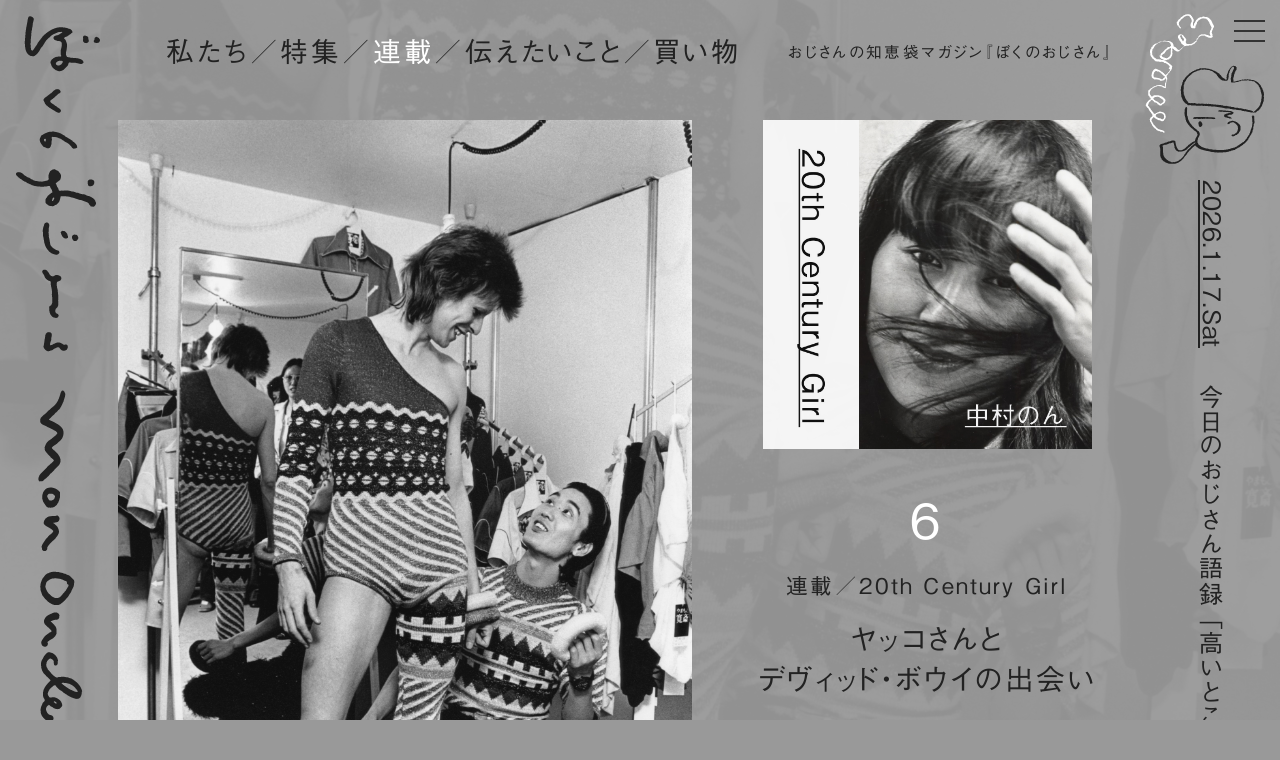

--- FILE ---
content_type: text/html; charset=UTF-8
request_url: https://www.mononcle.jp/column/20th-century-girl/4773/
body_size: 22568
content:
<!doctype html>

<html lang="ja">

<head prefix="og: http://ogp.me/ns# fb: http://ogp.me/ns/fb# article: http://ogp.me/ns/article#">
  <meta charset="UTF-8">
    <title>ヤッコさんとデヴィッド・ボウイの出会い ｜ 連載『20th Century Girl』vol.6｜ぼくのおじさん</title>
  <meta name="description" content="大変お待たせしました！　久しぶりの更新となる、中村のんさんの大人気連載『20th Century Girl』。今回は高橋靖子さんを語る上では最も欠かせない人物、デヴィッド・ボウイについて綴ってもらった。しかも写真はデヴィッド・ボウイの盟友ともいえる写真家、鋤田正義さんの作品！　「ぼくのおじさん」の編集人は、2013年にロンドンで開催されたデヴィッド・ボウイの展示会『DAVID BOWIE is』を見ているのだが、山本寛斎さんの衣装を身に着けたボウイの写真をじっと見つめる、ロンドンっ子たちの視線が今も忘れられない。デヴィッド・ボウイ。山本寛斎。高橋靖子。鋤田正義。異なる才能がぶつかり合ったことで生まれた星のような輝きは、どんなに時が流れても決して色褪せることはないのだ。">
  <meta property="og:title" content="ヤッコさんとデヴィッド・ボウイの出会い ｜ 連載『20th Century Girl』vol.6｜ぼくのおじさん">
  <meta property="og:type" content="article">
  <meta property="og:url" content="https://www.mononcle.jp/column/20th-century-girl/4773/">
  <meta property="og:description" content="大変お待たせしました！　久しぶりの更新となる、中村のんさんの大人気連載『20th Century Girl』。今回は高橋靖子さんを語る上では最も欠かせない人物、デヴィッド・ボウイについて綴ってもらった。しかも写真はデヴィッド・ボウイの盟友ともいえる写真家、鋤田正義さんの作品！　「ぼくのおじさん」の編集人は、2013年にロンドンで開催されたデヴィッド・ボウイの展示会『DAVID BOWIE is』を見ているのだが、山本寛斎さんの衣装を身に着けたボウイの写真をじっと見つめる、ロンドンっ子たちの視線が今も忘れられない。デヴィッド・ボウイ。山本寛斎。高橋靖子。鋤田正義。異なる才能がぶつかり合ったことで生まれた星のような輝きは、どんなに時が流れても決して色褪せることはないのだ。">
  <meta property="og:image" content="https://www.mononcle.jp/_cms/wp-content/uploads/2022/08/322ab8f8ff28dae45990d465e9b3f937-1280x1235.jpg">
  <meta property="og:site_name" content="ぼくのおじさん｜おじさんの知恵袋マガジン｜MON ONCLE">
  <meta name="twitter:card" content="summary_large_image">
  <meta name="twitter:title" content="ヤッコさんとデヴィッド・ボウイの出会い ｜ 連載『20th Century Girl』vol.6｜ぼくのおじさん">
  <meta name="twitter:description" content="大変お待たせしました！　久しぶりの更新となる、中村のんさんの大人気連載『20th Century Girl』。今回は高橋靖子さんを語る上では最も欠かせない人物、デヴィッド・ボウイについて綴ってもらった。しかも写真はデヴィッド・ボウイの盟友ともいえる写真家、鋤田正義さんの作品！　「ぼくのおじさん」の編集人は、2013年にロンドンで開催されたデヴィッド・ボウイの展示会『DAVID BOWIE is』を見ているのだが、山本寛斎さんの衣装を身に着けたボウイの写真をじっと見つめる、ロンドンっ子たちの視線が今も忘れられない。デヴィッド・ボウイ。山本寛斎。高橋靖子。鋤田正義。異なる才能がぶつかり合ったことで生まれた星のような輝きは、どんなに時が流れても決して色褪せることはないのだ。">
  <meta name="twitter:image" content="https://www.mononcle.jp/_cms/wp-content/uploads/2022/08/322ab8f8ff28dae45990d465e9b3f937-1280x1235.jpg">
  <meta itemprop="image" content="https://www.mononcle.jp/_cms/wp-content/uploads/2022/08/322ab8f8ff28dae45990d465e9b3f937-1280x1235.jpg">
<meta name="viewport" content="width=device-width">
<meta http-equiv="X-UA-Compatible" content="IE=edge,chrome=1">
<meta name="format-detection" content="telephone=no">
<meta name="thumbnail" content="https://www.mononcle.jp/_cms/wp-content/uploads/2022/08/322ab8f8ff28dae45990d465e9b3f937-1280x1235.jpg">
<link rel="canonical" href="https://www.mononcle.jp/column/20th-century-girl/4773/">
<link rel="alternate" type="application/rss+xml" title="ぼくのおじさん｜おじさんの知恵袋マガジン｜MON ONCLE フィード" href="https://www.mononcle.jp/feed">

<!-- fonts -->
<link rel="stylesheet" type="text/css" href="https://www.mononcle.jp/_cms/wp-content/themes/mononcle_v3/_common/icomoon/style.css?20260117135122" media="print" onload="this.media='all'">
<link rel="preload" as="font" type="font/woff" href="https://www.mononcle.jp/_cms/wp-content/themes/mononcle_v3/_common/icomoon/fonts/icomoon.ttf?20260117135122" crossorigin>
<script type="text/javascript" src="//webfonts.xserver.jp/js/xserver.js"></script>

<!-- common -->
<link rel="stylesheet" type="text/css" href="https://www.mononcle.jp/_cms/wp-content/themes/mononcle_v3/_common/style/common.css?20260117135122">
<script type="text/javascript" src="//ajax.googleapis.com/ajax/libs/jquery/1/jquery.min.js"></script>
<script type="text/javascript" src="https://www.mononcle.jp/_cms/wp-content/themes/mononcle_v3/_common/script/css-vars-ponyfill.js"></script>
<script type="text/javascript" src="https://www.mononcle.jp/_cms/wp-content/themes/mononcle_v3/_common/script/smoothScroll.js"></script>
<script type="text/javascript" src="https://www.mononcle.jp/_cms/wp-content/themes/mononcle_v3/_common/script/ofi.js"></script>
<script type="text/javascript" src="https://www.mononcle.jp/_cms/wp-content/themes/mononcle_v3/_common/script/common.js"></script>
<script type="text/javascript" src="https://www.mononcle.jp/_cms/wp-content/themes/mononcle_v3/_common/script/boku.js"></script>

<!-- swiper -->
<link rel="stylesheet" href="https://www.mononcle.jp/_cms/wp-content/themes/mononcle_v3/_common/swiper/swiper-bundle.css" />
<script type="text/javascript" src="https://www.mononcle.jp/_cms/wp-content/themes/mononcle_v3/_common/swiper/swiper-bundle.js"></script>

<!-- menu -->
<link rel="stylesheet" href="https://www.mononcle.jp/_cms/wp-content/themes/mononcle_v3/_common/sp_menu/sp_menu.css?20260117135122" />
<script type="text/javascript" src="https://www.mononcle.jp/_cms/wp-content/themes/mononcle_v3/_common/sp_menu/jquery.easing.1.3.js"></script>
<script type="text/javascript" src="https://www.mononcle.jp/_cms/wp-content/themes/mononcle_v3/_common/sp_menu/sp_menu.js"></script>

<!-- icon -->
<link rel="icon" href="https://www.mononcle.jp/_cms/wp-content/themes/mononcle_v3/_common/gh/icon-32x32.png" sizes="32x32" />
<link rel="icon" href="https://www.mononcle.jp/_cms/wp-content/themes/mononcle_v3/_common/gh/icon-192x192.png" sizes="192x192" />
<link rel="apple-touch-icon" href="https://www.mononcle.jp/_cms/wp-content/themes/mononcle_v3/_common/gh/icon-180x180.png" />
<link rel="apple-touch-icon-precomposed" href="https://www.mononcle.jp/_cms/wp-content/themes/mononcle_v3/_common/gh/icon-180x180.png" />
<meta name="msapplication-TileImage" content="https://www.mononcle.jp/_cms/wp-content/themes/mononcle_v3/_common/gh/icon-270x270.png" />

<!--[if lt IE 9]>
<script src="//html5shim.googlecode.com/svn/trunk/html5.js"></script>
<script src="//ie7-js.googlecode.com/svn/version/2.1(beta4)/IE9.js"></script>
<script src="//css3-mediaqueries-js.googlecode.com/svn/trunk/css3-mediaqueries.js"></script>
<![endif]-->

<!-- Google Tag Manager -->
<script>(function(w,d,s,l,i){w[l]=w[l]||[];w[l].push({'gtm.start':
new Date().getTime(),event:'gtm.js'});var f=d.getElementsByTagName(s)[0],
j=d.createElement(s),dl=l!='dataLayer'?'&l='+l:'';j.async=true;j.src=
'https://www.googletagmanager.com/gtm.js?id='+i+dl;f.parentNode.insertBefore(j,f);
})(window,document,'script','dataLayer','GTM-5WMCC25');</script>
<!-- End Google Tag Manager -->

  <meta name='robots' content='max-image-preview:large' />
<link rel="alternate" title="oEmbed (JSON)" type="application/json+oembed" href="https://www.mononcle.jp/wp-json/oembed/1.0/embed?url=https%3A%2F%2Fwww.mononcle.jp%2Fcolumn%2F20th-century-girl%2F4773%2F" />
<link rel="alternate" title="oEmbed (XML)" type="text/xml+oembed" href="https://www.mononcle.jp/wp-json/oembed/1.0/embed?url=https%3A%2F%2Fwww.mononcle.jp%2Fcolumn%2F20th-century-girl%2F4773%2F&#038;format=xml" />
<style id='wp-img-auto-sizes-contain-inline-css' type='text/css'>
img:is([sizes=auto i],[sizes^="auto," i]){contain-intrinsic-size:3000px 1500px}
/*# sourceURL=wp-img-auto-sizes-contain-inline-css */
</style>
<style id='wp-block-library-inline-css' type='text/css'>
:root{--wp-block-synced-color:#7a00df;--wp-block-synced-color--rgb:122,0,223;--wp-bound-block-color:var(--wp-block-synced-color);--wp-editor-canvas-background:#ddd;--wp-admin-theme-color:#007cba;--wp-admin-theme-color--rgb:0,124,186;--wp-admin-theme-color-darker-10:#006ba1;--wp-admin-theme-color-darker-10--rgb:0,107,160.5;--wp-admin-theme-color-darker-20:#005a87;--wp-admin-theme-color-darker-20--rgb:0,90,135;--wp-admin-border-width-focus:2px}@media (min-resolution:192dpi){:root{--wp-admin-border-width-focus:1.5px}}.wp-element-button{cursor:pointer}:root .has-very-light-gray-background-color{background-color:#eee}:root .has-very-dark-gray-background-color{background-color:#313131}:root .has-very-light-gray-color{color:#eee}:root .has-very-dark-gray-color{color:#313131}:root .has-vivid-green-cyan-to-vivid-cyan-blue-gradient-background{background:linear-gradient(135deg,#00d084,#0693e3)}:root .has-purple-crush-gradient-background{background:linear-gradient(135deg,#34e2e4,#4721fb 50%,#ab1dfe)}:root .has-hazy-dawn-gradient-background{background:linear-gradient(135deg,#faaca8,#dad0ec)}:root .has-subdued-olive-gradient-background{background:linear-gradient(135deg,#fafae1,#67a671)}:root .has-atomic-cream-gradient-background{background:linear-gradient(135deg,#fdd79a,#004a59)}:root .has-nightshade-gradient-background{background:linear-gradient(135deg,#330968,#31cdcf)}:root .has-midnight-gradient-background{background:linear-gradient(135deg,#020381,#2874fc)}:root{--wp--preset--font-size--normal:16px;--wp--preset--font-size--huge:42px}.has-regular-font-size{font-size:1em}.has-larger-font-size{font-size:2.625em}.has-normal-font-size{font-size:var(--wp--preset--font-size--normal)}.has-huge-font-size{font-size:var(--wp--preset--font-size--huge)}.has-text-align-center{text-align:center}.has-text-align-left{text-align:left}.has-text-align-right{text-align:right}.has-fit-text{white-space:nowrap!important}#end-resizable-editor-section{display:none}.aligncenter{clear:both}.items-justified-left{justify-content:flex-start}.items-justified-center{justify-content:center}.items-justified-right{justify-content:flex-end}.items-justified-space-between{justify-content:space-between}.screen-reader-text{border:0;clip-path:inset(50%);height:1px;margin:-1px;overflow:hidden;padding:0;position:absolute;width:1px;word-wrap:normal!important}.screen-reader-text:focus{background-color:#ddd;clip-path:none;color:#444;display:block;font-size:1em;height:auto;left:5px;line-height:normal;padding:15px 23px 14px;text-decoration:none;top:5px;width:auto;z-index:100000}html :where(.has-border-color){border-style:solid}html :where([style*=border-top-color]){border-top-style:solid}html :where([style*=border-right-color]){border-right-style:solid}html :where([style*=border-bottom-color]){border-bottom-style:solid}html :where([style*=border-left-color]){border-left-style:solid}html :where([style*=border-width]){border-style:solid}html :where([style*=border-top-width]){border-top-style:solid}html :where([style*=border-right-width]){border-right-style:solid}html :where([style*=border-bottom-width]){border-bottom-style:solid}html :where([style*=border-left-width]){border-left-style:solid}html :where(img[class*=wp-image-]){height:auto;max-width:100%}:where(figure){margin:0 0 1em}html :where(.is-position-sticky){--wp-admin--admin-bar--position-offset:var(--wp-admin--admin-bar--height,0px)}@media screen and (max-width:600px){html :where(.is-position-sticky){--wp-admin--admin-bar--position-offset:0px}}

/*# sourceURL=wp-block-library-inline-css */
</style><style id='wp-block-image-inline-css' type='text/css'>
.wp-block-image>a,.wp-block-image>figure>a{display:inline-block}.wp-block-image img{box-sizing:border-box;height:auto;max-width:100%;vertical-align:bottom}@media not (prefers-reduced-motion){.wp-block-image img.hide{visibility:hidden}.wp-block-image img.show{animation:show-content-image .4s}}.wp-block-image[style*=border-radius] img,.wp-block-image[style*=border-radius]>a{border-radius:inherit}.wp-block-image.has-custom-border img{box-sizing:border-box}.wp-block-image.aligncenter{text-align:center}.wp-block-image.alignfull>a,.wp-block-image.alignwide>a{width:100%}.wp-block-image.alignfull img,.wp-block-image.alignwide img{height:auto;width:100%}.wp-block-image .aligncenter,.wp-block-image .alignleft,.wp-block-image .alignright,.wp-block-image.aligncenter,.wp-block-image.alignleft,.wp-block-image.alignright{display:table}.wp-block-image .aligncenter>figcaption,.wp-block-image .alignleft>figcaption,.wp-block-image .alignright>figcaption,.wp-block-image.aligncenter>figcaption,.wp-block-image.alignleft>figcaption,.wp-block-image.alignright>figcaption{caption-side:bottom;display:table-caption}.wp-block-image .alignleft{float:left;margin:.5em 1em .5em 0}.wp-block-image .alignright{float:right;margin:.5em 0 .5em 1em}.wp-block-image .aligncenter{margin-left:auto;margin-right:auto}.wp-block-image :where(figcaption){margin-bottom:1em;margin-top:.5em}.wp-block-image.is-style-circle-mask img{border-radius:9999px}@supports ((-webkit-mask-image:none) or (mask-image:none)) or (-webkit-mask-image:none){.wp-block-image.is-style-circle-mask img{border-radius:0;-webkit-mask-image:url('data:image/svg+xml;utf8,<svg viewBox="0 0 100 100" xmlns="http://www.w3.org/2000/svg"><circle cx="50" cy="50" r="50"/></svg>');mask-image:url('data:image/svg+xml;utf8,<svg viewBox="0 0 100 100" xmlns="http://www.w3.org/2000/svg"><circle cx="50" cy="50" r="50"/></svg>');mask-mode:alpha;-webkit-mask-position:center;mask-position:center;-webkit-mask-repeat:no-repeat;mask-repeat:no-repeat;-webkit-mask-size:contain;mask-size:contain}}:root :where(.wp-block-image.is-style-rounded img,.wp-block-image .is-style-rounded img){border-radius:9999px}.wp-block-image figure{margin:0}.wp-lightbox-container{display:flex;flex-direction:column;position:relative}.wp-lightbox-container img{cursor:zoom-in}.wp-lightbox-container img:hover+button{opacity:1}.wp-lightbox-container button{align-items:center;backdrop-filter:blur(16px) saturate(180%);background-color:#5a5a5a40;border:none;border-radius:4px;cursor:zoom-in;display:flex;height:20px;justify-content:center;opacity:0;padding:0;position:absolute;right:16px;text-align:center;top:16px;width:20px;z-index:100}@media not (prefers-reduced-motion){.wp-lightbox-container button{transition:opacity .2s ease}}.wp-lightbox-container button:focus-visible{outline:3px auto #5a5a5a40;outline:3px auto -webkit-focus-ring-color;outline-offset:3px}.wp-lightbox-container button:hover{cursor:pointer;opacity:1}.wp-lightbox-container button:focus{opacity:1}.wp-lightbox-container button:focus,.wp-lightbox-container button:hover,.wp-lightbox-container button:not(:hover):not(:active):not(.has-background){background-color:#5a5a5a40;border:none}.wp-lightbox-overlay{box-sizing:border-box;cursor:zoom-out;height:100vh;left:0;overflow:hidden;position:fixed;top:0;visibility:hidden;width:100%;z-index:100000}.wp-lightbox-overlay .close-button{align-items:center;cursor:pointer;display:flex;justify-content:center;min-height:40px;min-width:40px;padding:0;position:absolute;right:calc(env(safe-area-inset-right) + 16px);top:calc(env(safe-area-inset-top) + 16px);z-index:5000000}.wp-lightbox-overlay .close-button:focus,.wp-lightbox-overlay .close-button:hover,.wp-lightbox-overlay .close-button:not(:hover):not(:active):not(.has-background){background:none;border:none}.wp-lightbox-overlay .lightbox-image-container{height:var(--wp--lightbox-container-height);left:50%;overflow:hidden;position:absolute;top:50%;transform:translate(-50%,-50%);transform-origin:top left;width:var(--wp--lightbox-container-width);z-index:9999999999}.wp-lightbox-overlay .wp-block-image{align-items:center;box-sizing:border-box;display:flex;height:100%;justify-content:center;margin:0;position:relative;transform-origin:0 0;width:100%;z-index:3000000}.wp-lightbox-overlay .wp-block-image img{height:var(--wp--lightbox-image-height);min-height:var(--wp--lightbox-image-height);min-width:var(--wp--lightbox-image-width);width:var(--wp--lightbox-image-width)}.wp-lightbox-overlay .wp-block-image figcaption{display:none}.wp-lightbox-overlay button{background:none;border:none}.wp-lightbox-overlay .scrim{background-color:#fff;height:100%;opacity:.9;position:absolute;width:100%;z-index:2000000}.wp-lightbox-overlay.active{visibility:visible}@media not (prefers-reduced-motion){.wp-lightbox-overlay.active{animation:turn-on-visibility .25s both}.wp-lightbox-overlay.active img{animation:turn-on-visibility .35s both}.wp-lightbox-overlay.show-closing-animation:not(.active){animation:turn-off-visibility .35s both}.wp-lightbox-overlay.show-closing-animation:not(.active) img{animation:turn-off-visibility .25s both}.wp-lightbox-overlay.zoom.active{animation:none;opacity:1;visibility:visible}.wp-lightbox-overlay.zoom.active .lightbox-image-container{animation:lightbox-zoom-in .4s}.wp-lightbox-overlay.zoom.active .lightbox-image-container img{animation:none}.wp-lightbox-overlay.zoom.active .scrim{animation:turn-on-visibility .4s forwards}.wp-lightbox-overlay.zoom.show-closing-animation:not(.active){animation:none}.wp-lightbox-overlay.zoom.show-closing-animation:not(.active) .lightbox-image-container{animation:lightbox-zoom-out .4s}.wp-lightbox-overlay.zoom.show-closing-animation:not(.active) .lightbox-image-container img{animation:none}.wp-lightbox-overlay.zoom.show-closing-animation:not(.active) .scrim{animation:turn-off-visibility .4s forwards}}@keyframes show-content-image{0%{visibility:hidden}99%{visibility:hidden}to{visibility:visible}}@keyframes turn-on-visibility{0%{opacity:0}to{opacity:1}}@keyframes turn-off-visibility{0%{opacity:1;visibility:visible}99%{opacity:0;visibility:visible}to{opacity:0;visibility:hidden}}@keyframes lightbox-zoom-in{0%{transform:translate(calc((-100vw + var(--wp--lightbox-scrollbar-width))/2 + var(--wp--lightbox-initial-left-position)),calc(-50vh + var(--wp--lightbox-initial-top-position))) scale(var(--wp--lightbox-scale))}to{transform:translate(-50%,-50%) scale(1)}}@keyframes lightbox-zoom-out{0%{transform:translate(-50%,-50%) scale(1);visibility:visible}99%{visibility:visible}to{transform:translate(calc((-100vw + var(--wp--lightbox-scrollbar-width))/2 + var(--wp--lightbox-initial-left-position)),calc(-50vh + var(--wp--lightbox-initial-top-position))) scale(var(--wp--lightbox-scale));visibility:hidden}}
/*# sourceURL=https://www.mononcle.jp/_cms/wp-includes/blocks/image/style.min.css */
</style>
<style id='wp-block-paragraph-inline-css' type='text/css'>
.is-small-text{font-size:.875em}.is-regular-text{font-size:1em}.is-large-text{font-size:2.25em}.is-larger-text{font-size:3em}.has-drop-cap:not(:focus):first-letter{float:left;font-size:8.4em;font-style:normal;font-weight:100;line-height:.68;margin:.05em .1em 0 0;text-transform:uppercase}body.rtl .has-drop-cap:not(:focus):first-letter{float:none;margin-left:.1em}p.has-drop-cap.has-background{overflow:hidden}:root :where(p.has-background){padding:1.25em 2.375em}:where(p.has-text-color:not(.has-link-color)) a{color:inherit}p.has-text-align-left[style*="writing-mode:vertical-lr"],p.has-text-align-right[style*="writing-mode:vertical-rl"]{rotate:180deg}
/*# sourceURL=https://www.mononcle.jp/_cms/wp-includes/blocks/paragraph/style.min.css */
</style>
<style id='wp-block-quote-inline-css' type='text/css'>
.wp-block-quote{box-sizing:border-box;overflow-wrap:break-word}.wp-block-quote.is-large:where(:not(.is-style-plain)),.wp-block-quote.is-style-large:where(:not(.is-style-plain)){margin-bottom:1em;padding:0 1em}.wp-block-quote.is-large:where(:not(.is-style-plain)) p,.wp-block-quote.is-style-large:where(:not(.is-style-plain)) p{font-size:1.5em;font-style:italic;line-height:1.6}.wp-block-quote.is-large:where(:not(.is-style-plain)) cite,.wp-block-quote.is-large:where(:not(.is-style-plain)) footer,.wp-block-quote.is-style-large:where(:not(.is-style-plain)) cite,.wp-block-quote.is-style-large:where(:not(.is-style-plain)) footer{font-size:1.125em;text-align:right}.wp-block-quote>cite{display:block}
/*# sourceURL=https://www.mononcle.jp/_cms/wp-includes/blocks/quote/style.min.css */
</style>
<style id='global-styles-inline-css' type='text/css'>
:root{--wp--preset--aspect-ratio--square: 1;--wp--preset--aspect-ratio--4-3: 4/3;--wp--preset--aspect-ratio--3-4: 3/4;--wp--preset--aspect-ratio--3-2: 3/2;--wp--preset--aspect-ratio--2-3: 2/3;--wp--preset--aspect-ratio--16-9: 16/9;--wp--preset--aspect-ratio--9-16: 9/16;--wp--preset--color--black: #000000;--wp--preset--color--cyan-bluish-gray: #abb8c3;--wp--preset--color--white: #ffffff;--wp--preset--color--pale-pink: #f78da7;--wp--preset--color--vivid-red: #cf2e2e;--wp--preset--color--luminous-vivid-orange: #ff6900;--wp--preset--color--luminous-vivid-amber: #fcb900;--wp--preset--color--light-green-cyan: #7bdcb5;--wp--preset--color--vivid-green-cyan: #00d084;--wp--preset--color--pale-cyan-blue: #8ed1fc;--wp--preset--color--vivid-cyan-blue: #0693e3;--wp--preset--color--vivid-purple: #9b51e0;--wp--preset--gradient--vivid-cyan-blue-to-vivid-purple: linear-gradient(135deg,rgb(6,147,227) 0%,rgb(155,81,224) 100%);--wp--preset--gradient--light-green-cyan-to-vivid-green-cyan: linear-gradient(135deg,rgb(122,220,180) 0%,rgb(0,208,130) 100%);--wp--preset--gradient--luminous-vivid-amber-to-luminous-vivid-orange: linear-gradient(135deg,rgb(252,185,0) 0%,rgb(255,105,0) 100%);--wp--preset--gradient--luminous-vivid-orange-to-vivid-red: linear-gradient(135deg,rgb(255,105,0) 0%,rgb(207,46,46) 100%);--wp--preset--gradient--very-light-gray-to-cyan-bluish-gray: linear-gradient(135deg,rgb(238,238,238) 0%,rgb(169,184,195) 100%);--wp--preset--gradient--cool-to-warm-spectrum: linear-gradient(135deg,rgb(74,234,220) 0%,rgb(151,120,209) 20%,rgb(207,42,186) 40%,rgb(238,44,130) 60%,rgb(251,105,98) 80%,rgb(254,248,76) 100%);--wp--preset--gradient--blush-light-purple: linear-gradient(135deg,rgb(255,206,236) 0%,rgb(152,150,240) 100%);--wp--preset--gradient--blush-bordeaux: linear-gradient(135deg,rgb(254,205,165) 0%,rgb(254,45,45) 50%,rgb(107,0,62) 100%);--wp--preset--gradient--luminous-dusk: linear-gradient(135deg,rgb(255,203,112) 0%,rgb(199,81,192) 50%,rgb(65,88,208) 100%);--wp--preset--gradient--pale-ocean: linear-gradient(135deg,rgb(255,245,203) 0%,rgb(182,227,212) 50%,rgb(51,167,181) 100%);--wp--preset--gradient--electric-grass: linear-gradient(135deg,rgb(202,248,128) 0%,rgb(113,206,126) 100%);--wp--preset--gradient--midnight: linear-gradient(135deg,rgb(2,3,129) 0%,rgb(40,116,252) 100%);--wp--preset--font-size--small: 13px;--wp--preset--font-size--medium: 20px;--wp--preset--font-size--large: 36px;--wp--preset--font-size--x-large: 42px;--wp--preset--spacing--20: 0.44rem;--wp--preset--spacing--30: 0.67rem;--wp--preset--spacing--40: 1rem;--wp--preset--spacing--50: 1.5rem;--wp--preset--spacing--60: 2.25rem;--wp--preset--spacing--70: 3.38rem;--wp--preset--spacing--80: 5.06rem;--wp--preset--shadow--natural: 6px 6px 9px rgba(0, 0, 0, 0.2);--wp--preset--shadow--deep: 12px 12px 50px rgba(0, 0, 0, 0.4);--wp--preset--shadow--sharp: 6px 6px 0px rgba(0, 0, 0, 0.2);--wp--preset--shadow--outlined: 6px 6px 0px -3px rgb(255, 255, 255), 6px 6px rgb(0, 0, 0);--wp--preset--shadow--crisp: 6px 6px 0px rgb(0, 0, 0);}:where(.is-layout-flex){gap: 0.5em;}:where(.is-layout-grid){gap: 0.5em;}body .is-layout-flex{display: flex;}.is-layout-flex{flex-wrap: wrap;align-items: center;}.is-layout-flex > :is(*, div){margin: 0;}body .is-layout-grid{display: grid;}.is-layout-grid > :is(*, div){margin: 0;}:where(.wp-block-columns.is-layout-flex){gap: 2em;}:where(.wp-block-columns.is-layout-grid){gap: 2em;}:where(.wp-block-post-template.is-layout-flex){gap: 1.25em;}:where(.wp-block-post-template.is-layout-grid){gap: 1.25em;}.has-black-color{color: var(--wp--preset--color--black) !important;}.has-cyan-bluish-gray-color{color: var(--wp--preset--color--cyan-bluish-gray) !important;}.has-white-color{color: var(--wp--preset--color--white) !important;}.has-pale-pink-color{color: var(--wp--preset--color--pale-pink) !important;}.has-vivid-red-color{color: var(--wp--preset--color--vivid-red) !important;}.has-luminous-vivid-orange-color{color: var(--wp--preset--color--luminous-vivid-orange) !important;}.has-luminous-vivid-amber-color{color: var(--wp--preset--color--luminous-vivid-amber) !important;}.has-light-green-cyan-color{color: var(--wp--preset--color--light-green-cyan) !important;}.has-vivid-green-cyan-color{color: var(--wp--preset--color--vivid-green-cyan) !important;}.has-pale-cyan-blue-color{color: var(--wp--preset--color--pale-cyan-blue) !important;}.has-vivid-cyan-blue-color{color: var(--wp--preset--color--vivid-cyan-blue) !important;}.has-vivid-purple-color{color: var(--wp--preset--color--vivid-purple) !important;}.has-black-background-color{background-color: var(--wp--preset--color--black) !important;}.has-cyan-bluish-gray-background-color{background-color: var(--wp--preset--color--cyan-bluish-gray) !important;}.has-white-background-color{background-color: var(--wp--preset--color--white) !important;}.has-pale-pink-background-color{background-color: var(--wp--preset--color--pale-pink) !important;}.has-vivid-red-background-color{background-color: var(--wp--preset--color--vivid-red) !important;}.has-luminous-vivid-orange-background-color{background-color: var(--wp--preset--color--luminous-vivid-orange) !important;}.has-luminous-vivid-amber-background-color{background-color: var(--wp--preset--color--luminous-vivid-amber) !important;}.has-light-green-cyan-background-color{background-color: var(--wp--preset--color--light-green-cyan) !important;}.has-vivid-green-cyan-background-color{background-color: var(--wp--preset--color--vivid-green-cyan) !important;}.has-pale-cyan-blue-background-color{background-color: var(--wp--preset--color--pale-cyan-blue) !important;}.has-vivid-cyan-blue-background-color{background-color: var(--wp--preset--color--vivid-cyan-blue) !important;}.has-vivid-purple-background-color{background-color: var(--wp--preset--color--vivid-purple) !important;}.has-black-border-color{border-color: var(--wp--preset--color--black) !important;}.has-cyan-bluish-gray-border-color{border-color: var(--wp--preset--color--cyan-bluish-gray) !important;}.has-white-border-color{border-color: var(--wp--preset--color--white) !important;}.has-pale-pink-border-color{border-color: var(--wp--preset--color--pale-pink) !important;}.has-vivid-red-border-color{border-color: var(--wp--preset--color--vivid-red) !important;}.has-luminous-vivid-orange-border-color{border-color: var(--wp--preset--color--luminous-vivid-orange) !important;}.has-luminous-vivid-amber-border-color{border-color: var(--wp--preset--color--luminous-vivid-amber) !important;}.has-light-green-cyan-border-color{border-color: var(--wp--preset--color--light-green-cyan) !important;}.has-vivid-green-cyan-border-color{border-color: var(--wp--preset--color--vivid-green-cyan) !important;}.has-pale-cyan-blue-border-color{border-color: var(--wp--preset--color--pale-cyan-blue) !important;}.has-vivid-cyan-blue-border-color{border-color: var(--wp--preset--color--vivid-cyan-blue) !important;}.has-vivid-purple-border-color{border-color: var(--wp--preset--color--vivid-purple) !important;}.has-vivid-cyan-blue-to-vivid-purple-gradient-background{background: var(--wp--preset--gradient--vivid-cyan-blue-to-vivid-purple) !important;}.has-light-green-cyan-to-vivid-green-cyan-gradient-background{background: var(--wp--preset--gradient--light-green-cyan-to-vivid-green-cyan) !important;}.has-luminous-vivid-amber-to-luminous-vivid-orange-gradient-background{background: var(--wp--preset--gradient--luminous-vivid-amber-to-luminous-vivid-orange) !important;}.has-luminous-vivid-orange-to-vivid-red-gradient-background{background: var(--wp--preset--gradient--luminous-vivid-orange-to-vivid-red) !important;}.has-very-light-gray-to-cyan-bluish-gray-gradient-background{background: var(--wp--preset--gradient--very-light-gray-to-cyan-bluish-gray) !important;}.has-cool-to-warm-spectrum-gradient-background{background: var(--wp--preset--gradient--cool-to-warm-spectrum) !important;}.has-blush-light-purple-gradient-background{background: var(--wp--preset--gradient--blush-light-purple) !important;}.has-blush-bordeaux-gradient-background{background: var(--wp--preset--gradient--blush-bordeaux) !important;}.has-luminous-dusk-gradient-background{background: var(--wp--preset--gradient--luminous-dusk) !important;}.has-pale-ocean-gradient-background{background: var(--wp--preset--gradient--pale-ocean) !important;}.has-electric-grass-gradient-background{background: var(--wp--preset--gradient--electric-grass) !important;}.has-midnight-gradient-background{background: var(--wp--preset--gradient--midnight) !important;}.has-small-font-size{font-size: var(--wp--preset--font-size--small) !important;}.has-medium-font-size{font-size: var(--wp--preset--font-size--medium) !important;}.has-large-font-size{font-size: var(--wp--preset--font-size--large) !important;}.has-x-large-font-size{font-size: var(--wp--preset--font-size--x-large) !important;}
/*# sourceURL=global-styles-inline-css */
</style>

<style id='classic-theme-styles-inline-css' type='text/css'>
/*! This file is auto-generated */
.wp-block-button__link{color:#fff;background-color:#32373c;border-radius:9999px;box-shadow:none;text-decoration:none;padding:calc(.667em + 2px) calc(1.333em + 2px);font-size:1.125em}.wp-block-file__button{background:#32373c;color:#fff;text-decoration:none}
/*# sourceURL=/wp-includes/css/classic-themes.min.css */
</style>
<link rel='stylesheet' id='protect-link-css-css' href='https://www.mononcle.jp/_cms/wp-content/plugins/wp-copy-protect-with-color-design/css/protect_style.css?ver=6.9' type='text/css' media='all' />
<script type="text/javascript" src="https://www.mononcle.jp/_cms/wp-includes/js/jquery/jquery.min.js?ver=3.7.1" id="jquery-core-js"></script>
<script type="text/javascript" src="https://www.mononcle.jp/_cms/wp-includes/js/jquery/jquery-migrate.min.js?ver=3.4.1" id="jquery-migrate-js"></script>
<link rel="https://api.w.org/" href="https://www.mononcle.jp/wp-json/" /><link rel="alternate" title="JSON" type="application/json" href="https://www.mononcle.jp/wp-json/wp/v2/column/4773" /><link rel="EditURI" type="application/rsd+xml" title="RSD" href="https://www.mononcle.jp/_cms/xmlrpc.php?rsd" />
<meta name="generator" content="WordPress 6.9" />
<link rel='shortlink' href='https://www.mononcle.jp/?p=4773' />
		
		<script type="text/javascript">
			jQuery(function($){
				$('.protect_contents-overlay').css('background-color', '#000000');
			});
		</script>

		
						<script type="text/javascript">
				jQuery(function($){
					$('img').attr('onmousedown', 'return false');
					$('img').attr('onselectstart','return false');
				    $(document).on('contextmenu',function(e){

							

				        return false;
				    });
				});
				</script>

								
				
								
				
				
				<link rel="icon" href="https://www.mononcle.jp/_cms/wp-content/uploads/2022/01/icon-32x32-1.png" sizes="32x32" />
<link rel="icon" href="https://www.mononcle.jp/_cms/wp-content/uploads/2022/01/icon-32x32-1.png" sizes="192x192" />
<link rel="apple-touch-icon" href="https://www.mononcle.jp/_cms/wp-content/uploads/2022/01/icon-32x32-1.png" />
<meta name="msapplication-TileImage" content="https://www.mononcle.jp/_cms/wp-content/uploads/2022/01/icon-32x32-1.png" />

</head>

<body class="column">

  <!-- Google Tag Manager (noscript) -->
<noscript><iframe src="https://www.googletagmanager.com/ns.html?id=GTM-5WMCC25"
height="0" width="0" style="display:none;visibility:hidden"></iframe></noscript>
<!-- End Google Tag Manager (noscript) -->

  <!-- wrapper -->
  <div id="wrapper">

      <!-- header -->
  <header id="header">
    <div class="header_logo">
      <a href="https://www.mononcle.jp/">
        <img src="https://www.mononcle.jp/_cms/wp-content/themes/mononcle_v3/_common/svgs/title_v.svg" class="pc" alt="ぼくのおじさん" />
        <img src="https://www.mononcle.jp/_cms/wp-content/themes/mononcle_v3/_common/svgs/title_v.svg" class="sp" alt="おじさんの知恵袋マガジン" />
      </a>
    </div>
    <nav class="header_nav">
      <ul>
        <li class="header_nav_about"><a href="https://www.mononcle.jp/about">私たち</a></li>
        <li class="header_nav_feature"><a href="https://www.mononcle.jp/feature">特集</a></li>
        <li class="header_nav_column"><a href="https://www.mononcle.jp/column">連載</a></li>
        <li class="header_nav_news"><a href="https://www.mononcle.jp/news">伝えたいこと</a></li>
        <li class="header_nav_store"><a href="https://mononcle.base.shop" rel="noopener">買い物</a></li>
      </ul>
    </nav>
    <p class="header_subtitle">おじさんの知恵袋マガジン『ぼくのおじさん』</p>
  </header>
  <!-- /header -->


<!-- sp_menu -->
<nav class="sp_menu">
  <div class="sp_gnav">
    <div class="sp_gnav_ex">
      <div class="sp_gnav_ex_head">
        <h1><a href="https://www.mononcle.jp/"><img src="https://www.mononcle.jp/_cms/wp-content/themes/mononcle_v3/_common/svgs/title_ss_k_f.svg" alt="ぼくのおじさん｜おじさんの知恵袋マガジン" /></a></h1>
      </div>
      <nav class="sp_gnav_ex_nav">
        <div class="search">
          <form method="get" action="//www.mononcle.jp" enctype="application/x-www-form-urlencoded" name="searchform" id="searchform">
            <input type="text" value="" onfocus="this.value=''" onblur="if (this.value == '') { this.value='' }" name="s" id="search_keyword" placeholder="">
            <input type="submit" id="submit" value="検索">
          </form>
        </div>
        <p>おじさんの知恵袋マガジン『ぼくのおじさん』</p>
        <ul class="sp_gnav_ex_nav_gnav">
          <li class="sp_gnav_ex_nav_about"><a href="https://www.mononcle.jp/about">私たち</a></li>
          <li class="sp_gnav_ex_nav_feature"><a href="https://www.mononcle.jp/feature">特集</a></li>
          <li class="sp_gnav_ex_nav_column"><a href="https://www.mononcle.jp/column">連載</a></li>
        </ul>
        <ul class="sp_gnav_ex_nav_gnav sp_gnav_ex_nav_gnav_bottom">
          <li class="sp_gnav_ex_nav_news"><a href="https://www.mononcle.jp/news">伝えたいこと</a></li>
          <li class="sp_gnav_ex_nav_store"><a href="https://mononcle.base.shop" rel="noopener">買い物</a></li>
        </ul>
        <ul class="sp_gnav_ex_nav_snav">
          <li class="sp_gnav_ex_nav_company"><a href="https://www.mononcle.jp/company">運営会社について</a></li>
          <li class="sp_gnav_ex_nav_recruit"><a href="https://www.mononcle.jp/recruit">求人広告について</a></li>
          <li class="sp_gnav_ex_nav_inquiry"><a href="https://www.mononcle.jp/inquiry">お問い合わせ</a></li>
          <li class="sp_gnav_ex_nav_privacy"><a href="https://www.mononcle.jp/privacy">プライバシーポリシー</a></li>
        </ul>
        <ul class="sp_gnav_ex_nav_sns">
          <li class="tw"><a href="https://twitter.com/mononclemag" target="_blank" rel="noopener"><span class="icon-twitter"></span></a></li>
          <li class="fb"><a href="https://www.facebook.com/mononcle2022" target="_blank" rel="noopener"><span class="icon-facebook"></span></a></li>
          <li class="ig"><a href="https://www.instagram.com/mononcle2022/" target="_blank" rel="noopener"><span class="icon-instagram"></span></a></li>
          <li class="yt"><a href="https://www.youtube.com/channel/UCTzZVzamgVKV5y_eeTduovw" target="_blank" rel="noopener"><span class="icon-youtube"></span></a></li>
        </ul>
      </nav>
    </div>
  </div>
  <div class="menu_overlay"></div>
</nav>
<div class="btn_wrapper clearfix">
  <div class="menu_btn">
    <div class="line"></div>
    <div class="line"></div>
    <div class="line"></div>
  </div>
</div>
<!-- /sp_menu -->

    <!-- voice -->
<div class="voice">
  <dl>
    <dt class="voice_date rl">2026.1.17.Sat</dt>
    <dd class="voice_head rl">今日のおじさん語録</dd>
                                    <dd class="voice_title rl">「高いところへは、他人によって運ばれてはならない。／ニーチェ」</dd>                            </dl>
  <ul class="voice_sns">
    <li class="rl">Follow us</li>
    <li class="tw rl"><a href="https://twitter.com/mononclemag" target="_blank" rel="noopener"><span class="icon-twitter"></span></a></li>
    <li class="fb rl"><a href="https://www.facebook.com/mononcle2022" target="_blank" rel="noopener"><span class="icon-facebook"></span></a></li>
    <li class="ig rl"><a href="https://www.instagram.com/mononcle2022/" target="_blank" rel="noopener"><span class="icon-instagram"></span></a></li>
    <li class="yt rl"><a href="https://www.youtube.com/channel/UCTzZVzamgVKV5y_eeTduovw" target="_blank" rel="noopener"><span class="icon-youtube"></span></a></li>
  </ul>
</div>
<!-- /voice -->

    <!-- main -->
    <main id="main">

      <!-- bg -->
<div class="bg">
  <img src="https://www.mononcle.jp/_cms/wp-content/uploads/2022/08/084-1973j-024-scaled.jpg" />
</div>
<!-- /bg -->

      <article>

        
                <div class="article_header article_header_w">

                      <figure class="article_header_thumb">
              <img src="https://www.mononcle.jp/_cms/wp-content/uploads/2022/08/084-1973j-024-scaled.jpg" />
              <figcaption>写真提供／鋤田正義　※写真集『SUKITA』（玄光社）に収録</figcaption>            </figure>
          
          <div class="article_header_ex">
            <figure class="article_header_cover">
                              <figure>
                  <img src="https://www.mononcle.jp/_cms/wp-content/uploads/2022/01/column_cover_non.jpg" alt="20th Century Girl">
                </figure>
                          </figure>
            <div class="article_header_vol">6</div>            <div class="article_header_txt">
              <span class="article_header_txt_series">連載／20th Century Girl</span>              <h1 class="article_header_txt_series_title">ヤッコさんと<br />
デヴィッド・ボウイの出会い</h1>                            <p class="article_header_txt_series_auther">文／中村のん</p>            </div>
          </div>

        </div>

        <div class="article_body">

                      <div class="article_body_lead">
              <p>大変お待たせしました！　久しぶりの更新となる、中村のんさんの大人気連載『20th Century Girl』。今回は高橋靖子さんを語る上では最も欠かせない人物、デヴィッド・ボウイについて綴ってもらった。しかも写真はデヴィッド・ボウイの盟友ともいえる写真家、鋤田正義さんの作品！　「ぼくのおじさん」の編集人は、2013年にロンドンで開催されたデヴィッド・ボウイの展示会『DAVID BOWIE is』を見ているのだが、山本寛斎さんの衣装を身に着けたボウイの写真をじっと見つめる、ロンドンっ子たちの視線が今も忘れられない。デヴィッド・ボウイ。山本寛斎。高橋靖子。鋤田正義。異なる才能がぶつかり合ったことで生まれた星のような輝きは、どんなに時が流れても決して色褪せることはないのだ。</p>
            </div>
          
          <!-- tag -->
<div class="article_tags">
  <ul>
    <li class="rl"><a href="https://www.mononcle.jp/tag/%e9%8b%a4%e7%94%b0%e6%ad%a3%e7%be%a9/">鋤田正義</a></li><li class="rl"><a href="https://www.mononcle.jp/tag/%e5%b1%b1%e6%9c%ac%e5%af%9b%e6%96%8e/">山本寛斎</a></li><li class="rl"><a href="https://www.mononcle.jp/tag/70s/">70s</a></li><li class="rl"><a href="https://www.mononcle.jp/tag/david-bowie/">デヴィッド・ボウイ</a></li><li class="rl"><a href="https://www.mononcle.jp/tag/non-nakamura/">中村のん</a></li><li class="rl"><a href="https://www.mononcle.jp/tag/yasuko_takahashi/">高橋靖子</a></li>  </ul>
</div>
<!-- /tag -->

          <div class="article_body_main">
            
<p>　あらゆるメディアがヤッコさんを紹介するとき、必ずつけるのは「デヴィッド・ボウイのスタイリストを務めた」というフレーズだ。「日本のスタイリスト第一号」として、1960年代の終わり頃から活動をはじめたヤッコさんにとって、1971年から73年にかけての時期は、スタイリストのキャリアにおいてだけでなく、個人的人生においても特筆すべき時期だ。</p>



<p>　アーノルド・シュワルツェネッガー、ハリソン・フォード、レスリー・チャン、オノヨーコ、ダイアン・レインなど、数多くの海外スターとの仕事も多かったヤッコさんだが、広告の仕事を通してのスターたちとの出会いと、デヴィッド・ボウイとの出会いは、色合いが大きく異なる。</p>



<p>　ヤッコさんの著書『あいさつのない長電話』は、1974年から週刊誌『ヤングレディ』にヤッコさんが連載していたエッセイをまとめた形で1976年に講談社から出版された本だ。この中に、ヤッコさんが初めてステージのデヴィッド・ボウイに触れたときのことが記されている。これは私が知る限り、ボウイとの出会いについて、ヤッコさんがもっとも早い時期に公に語ったものだ。その場の臨場感と、31歳のヤッコさんの興奮、そして、時代そのものの息吹が伝わってくる貴重な文章をここに引用したい。</p>



<blockquote class="wp-block-quote is-layout-flow wp-block-quote-is-layout-flow"><p>　何年かまえ、わたしはロンドンで、デビッド・ボウイというロックスターにめぐり逢いました。<br></p><p>　ロンドンに貼られたポスターにひょっこり目をやったとたん何かがひらめいたのです。<br></p><p>　そのとき、わたしはロックスターの撮影の仕事のためカメラマンとアートディレクターといっしょでした。三人が三人とも、宇宙から降り立った銀河少年のような雰囲気の新しいロックスターのポスターを見て、ただちにエキサイトしてしまったのです。<br></p><p>　わたしはそれほどうまくもない英語でレコード会社に電話をかけ続け、数日後にひかえた彼のデビューコンサートの切符を四枚手に入れました。（略）<br></p><p>　レコード会社に行ったり、会場のローヤル・フェスティバルホールを確かめたり、“独占撮影”や“独占インタビュー”の交渉をしながら、わたしはヒースロー空港に、日本の“サムライヒッピー”っていうような格好をした彼（※ヤッコさんの当時の恋人）を迎えに行ったりしていました。（略）<br></p><p>　ローヤル・フェスティバルホールは上野の文化会館のような所で、普段はクラシック専門の音楽堂なのです。ステージの中央に圧倒的なパイプオルガンがすえつけられているような会場で、ロックをやるなんて、はじめてのことだったからそれだけでも胸がドキドキしてくるのでした。<br></p><p>　そういうクラシックな会場に、思い思いの装いをこらした若者たち―その頃は、ギンギラギンのロキシーファッションの全盛期だったので、キラキラと輝く粉を全身にちりばめたような男女があちこちにいて、相当みものでした。<br></p><p>　それに、パンフレットの売り場では、「クジラを助けよう！」というポスターと「ホイール・キャンペーン報告書」という、タイプ印刷のいともまじめなレポートが飛ぶように売れているのです。全滅の危機にひんしているクジラを助けようというキャンペーンを“フレンズ・オブ・ジ・アース”（地球友の会）という若者の組織団体が自主的に行っているのでした。<br></p><p>　クラシックとロックと、ギンギラギンのファッションとクジラのキャンペーンが、奇妙にいりまじった中で、コンサートがはじまりました。<br></p><p>　パイプオルガンだけがにぶくひびくステージいっぱいに、ベートーベンの第九が流れます。<br></p><p>　そのクライマックスの合唱がはじまったとたん、エレキギターをかかえた銀河少年がひらりとステージにあらわれ、激しいロックンロールを歌いはじめたのです。<br></p><p>　だれもが、その意表をついたはじまりにあっけにとられ、ポカンとしていました。</p><p>　わたしは全身、ジーンととりはだがたつようなショックの中で、歌にひきこまれてゆきました。最初は、わけもわからず聴いていたけれど、だんだん歌の中身がわかってきてますますショックを受けました。<br></p><p>　報道陣に囲まれ、華々しく出発した宇宙ロケットは、途中で軌道をはずしてしまうーもう地球にもどれない。<br></p><p>　「愛していると妻につたえてくれ―」という最後の交信を残して、宇宙飛行士は絶望的な勢いで宇宙のかなたに消えて行くという歌。<br></p><p>　彼が泣きながら歌った「ファイブイヤーズ」は、あと5年のあいだに何とかしないと地球が危ない―という歌でした。</p><p>コンサートが終わって、人のなみにもまれながら、四人とも夢遊病者のように歩きました。<br></p><p>　わたしたちの人生にショックを与え、人生を変えるようなことが、今、おこったのだ。<br></p><p>　音楽が人生をかえる―何てすばらしいことだろう。<br></p><p>　ーこのはじめてのショックから、彼を徹底的にマークすることにしました。</p><p>幸か不幸か、わたしは十五歳ではなかったので、ホテルの部屋の番号を必死で調べたり、彼とふたりきりの時間をもつためにセクシーなアピールをしたり……っていうようなことはしませんでした。</p><p>そのかわり、最初は撮影やらインタビューだけだったのに、次第に彼のコンサートについてまわるようになり、スタイリストをすることになりました。<br></p><p>　ニューヨークの公演、日本の公演とずっとついてる間に、最初ステージのかなたで遠く輝いていた彼の、人間としてのいろんな面を知るようになりました。<br></p><p>　自信にあふれているときの彼は、とてもやさしく、舞台のそでで、早がわりのステージ衣装を着けているわたしにひどくあったかい声で、「サンキュー」をくり返し、もしかしたら、わたしは彼に愛されているんじゃないか―と思ってしまうほどでした。<br></p><p>　ところが、いったん不安の虫が彼の心に入りこんでしまうと、気分はいっぺんに急降下し、「歌えない！　もう声がでない！　目が痛くて死にそうだ！」と、わめきちらし、どんなになだめてもダメでした。<br></p><p>　ひとつの肉体から発するひとつの声で、何千何万人の聴衆をいちどきに感動させられるということは、この世の中でいちばんすばらしい、しあわせなことでもあるけれど、そのためには、神経と肉体をすりへらし、いつもたったひとりでギリギリの絶壁に立たなければならないのです。<br></p><p>　絶壁から絶壁へと身をさらすたびに、彼は天使のようにやさしくなったり、どうしようもない赤ん坊のように泣いたりわめいたりするのでした。<br></p><p>　そういう彼にふれても、わたしはちっともがっかりしませんでした。<br></p><p>　むしろ、人間らしくあがき、苦しんでいる彼が、ますます天才にみえたし、大きな才能のまえには、すべてが許されるという気持ちでした。</p></blockquote>



<p>　私がヤッコさんと知り合ったのは（ヤッコさんの存在を知ったのは）1973年、私が17歳のとき。ヤッコさんがボウイと仕事をしてから１年も経たない頃だった。なので、ボウイと仕事をした経緯などをヤッコさんから興奮した口ぶりで語られていてもよかったのではないかと思ったりもする。もちろんボウイの名前は、その当時も、その後の長いお付き合いの中でも何度もでてきたが、話しはいつだって、「ふと思い出したこと」といった調子の断片的なもので、時系列を追ったストーリーをきちんと聞いたことはなかった。</p>



<p>　2013年にデヴィッド・ボウイが10年ぶりのアルバム『The Next Day』をリリースし、またこの年、ロンドンのV＆A（ヴィクトリア＆アルバート博物館）を皮切りに世界各地の大きな会場で開催されたデヴィッド・ボウイ展『DAVID BOWIE　is』が大きな話題となり、そして2016年、『Blackstar』をリリースした２日後のボウイ突然の死去によって、ボウイに関するヤッコさんへのインタビュー取材の依頼は（海外からのものも含めて）ぐんと増えた。そのインタビュー記事によって、（何十年も親しくしていながら）そうだったのか！と初めて知ったことも多々あった（語られていたのに、ちゃんと頭に入ってなかったこともありそうだけれど）。</p>



<p>　中でも、ボウイが亡くなった翌年、2017年に出版された『評伝　デヴィッド・ボウイ』（DU BOOKS）は、著者である吉村栄一さんがヤッコさんにインタビューした肉声を元に、ジャーナリスティックな視点でまとめられた貴重な内容だ。1974年にヤッコさんによって書かれた文章の補足にもなる部分を、長くなるがここに抜粋する。</p>



<blockquote class="wp-block-quote is-layout-flow wp-block-quote-is-layout-flow"><p>　6月にはついにアルバム『ジギースターダスト』発売。（略）そして、さらに決定的なコンサートが開催された。7月8日、ロンドンのテムズ川沿いにある名門のコンサートホール、ロイヤル・フェスティヴァル・ホールで開催されたものだ。(略)ここにはゲストで元ヴェルヴェッド・アンダーグラウンドのルー・リードも登場するなど、ボウイの歴史の上で転機となったコンサートでもある。</p><p>　また、この会場には、三人の日本人が観客として訪れていた。ひとりはこのときもロンドンに滞在していた加藤和彦。そして、カメラマンの鋤田正義とスタイリストの高橋靖子。加藤も含め、ある意味では集まるべくして集まった顔ぶれといえるだろう。</p><p>　鋤田と高橋がこのときロンドンを訪れていたのは、ボウイの友人でもあるマーク・ボランが率いるT・レックスの撮影のためだった。これまでも二人は日本でマーク・ボランの撮影を行っていたが、ロンドンでも撮影したいという理由の渡英だった。（略）</p><p>　二人はあるとき、路上に掲示されていた1枚のポスターに目を止める。それはまだその名前を聞いたこともないデヴィッド・ボウイのコンサートのポスターだった。ギターを抱え、片足を大きく上げてポーズを取るその写真から伝わってくる異様な雰囲気に二人は同時に目を止め、足も止まった。</p><p>　彼らは、そこに記載されていたレコード会社RCAのロンドン・オフィスに電話をかけ、自分たちは日本から来ている撮影チームだが、ボウイの写真を撮らせてくれないかと相談をもちかけた。（略）フォトセッションの日は決まった。ではその前にボウイのライヴを観ておきたいと（※ボウイのマネージメント事務所の）メインマンに訊ねると、なんとすでにロイヤル・フェスティヴァル・ホール公演のチケットは完売しており、関係者であっても手に入れることはできないという返事だった。当時のロンドンではそれぐらい、ボウイ熱が過熱している状況だったのだろう。しかし、高橋はあきらめなかった。</p><p>　ダメ元でと会場のロイヤル・フェスティヴァル・ホールに出向いてチケット売り場で訊ねてみると、今まさに、ちょうど何枚かのチケットのキャンセルがあったという。</p><p>　高橋、鋤田、そしてスタッフ分のチケットを確保できた一行は、当日、いよいよボウイのコンサートを目の当たりにすることになった。1972年7月8日だ。（略）</p><p>ボウイの1973年の始まりは、昨年の12月から続いていた英国ツアーの再開だった。（略）</p><p>　新進の若手有望ロッカーから、本当の意味でのスターに飛躍するには、全米で注目され、驚かれ、そして称賛されることが不可欠だとわかっていた。</p><p>　そして、ボウイは、あるアイデアを思いつき、東京へ連絡を入れた。（略）</p><p>　そして2月の始めにニューヨークでコンサートのリハーサルを開始するとき、そこには写真家の鋤田正義とスタイストの高橋靖子が待っていた。ボウイからの要請だった。</p><p>　ボウイには、昨年の鋤田、高橋との出会いが強く印象に残っていた。</p><p>　鋤田の写真と、高橋の用意した山本寛斎の衣装は、これから始まる米国でのツアーの大きな武器になるとの直感があった。（略）</p><p>　山本寛斎の衣装を山ほど抱えてきた高橋は、リハーサルでいそがしく準備をしつつも、夜にはボウイ一行らとライブハウスCBGBに、デビューしたばかりのニューヨーク・ドールズのライヴを観に行ったりもした。（略）</p><p>　高橋靖子は、この全米ツアーがボウイにとって重要なイベントになることはもちろん、そこに関わる自分たち、なかでも山本寛斎にとっては運命を変える出来事になるのではないかと感じ始めていた。そのため、高橋はコンサートの前夜から日本にいる寛斎に電話をかけ続けた。日本にいる場合ではない、絶対にニューヨークに来て、このコンサートに立ち会うべきだと。最初は戸惑っていた寛斎だったが、最終的には承諾してニューヨークに渡ることを決断した。ぎりぎりのコンサートの本番開始に間に合うスケジュールだった。</p><p>　鋤田正義はこのニューヨーク公演の公式カメラマンだった。(略)そのときに撮影された写真のいくつもが、今日までボウイと鋤田の代表的な写真作品として残ってきたことは周知の通りだ。</p><p>　高橋靖子が用意した山本寛斎の衣装と、新しいメイクアップ―眉を剃り落し、額に日輪のマークをいれた―も、ゴージャスで不思議で新しかった。(略)「ジギー・スターダスト」のときにこれまで着ていた服が黒子によって引き抜かれ、その下からまた新たな衣装が表れるという、のちに有名になる引き抜きの演出がこのとき初めてお披露目された。この日、ボウイは5回も衣装替えしている。</p><p>　黒子役はメイクアップ・アーチストの女性と高橋靖子自身。</p><p>　サルバドール・ダリやアンディ・ウォーホルも居たという観客席は斬新な演出やボウイのパフォーマンスに熱狂的な反応を示した。</p></blockquote>



<figure class="wp-block-image size-full full"><img loading="lazy" decoding="async" width="1478" height="1426" src="https://www.mononcle.jp/_cms/wp-content/uploads/2022/08/322ab8f8ff28dae45990d465e9b3f937.jpg" alt="" class="wp-image-4785" srcset="https://www.mononcle.jp/_cms/wp-content/uploads/2022/08/322ab8f8ff28dae45990d465e9b3f937.jpg 1478w, https://www.mononcle.jp/_cms/wp-content/uploads/2022/08/322ab8f8ff28dae45990d465e9b3f937-1280x1235.jpg 1280w, https://www.mononcle.jp/_cms/wp-content/uploads/2022/08/322ab8f8ff28dae45990d465e9b3f937-1000x965.jpg 1000w, https://www.mononcle.jp/_cms/wp-content/uploads/2022/08/322ab8f8ff28dae45990d465e9b3f937-768x741.jpg 768w" sizes="auto, (max-width: 1478px) 100vw, 1478px" /><figcaption>高橋靖子さんが撮影したスナップショット。ミッキーマウスのカメラを構えるデヴィッド・ボウイと、2020年に惜しくも逝去されたデザイナーの山本寛斎さん（右）。ふたりの才能がぶつかり合った撮影現場を想像するだけで、鳥肌が立ってくる！</figcaption></figure>



<p>　その２ヶ月後の１９７３年４月８日、新宿厚生年金会館公演を皮切りに、ボウイ初の日本公演のツアーの幕が開いた。もちろんこのときのスタイリストはヤッコさん。ニューヨーク公演に続いてこのときも、ステージの袖に控えて、山本寛斎さんデザインの衣装の早替えの役を行った話はヤッコさん本人から何度も聞いてきたが、ヤッコさんと知り合って何十年も経った頃、スタイリストの立場でふと疑問に思ってヤッコさんに聞いてみた。当時は世界中どこを探してもないくらい（誰もみたことがないくらい）斬新だった寛斎さんの服、ボウイといえども、ヤッコさんが提案したとき、すぐに受け入れたのかと。その答えは「すぐにOKだったわよ」だった。</p>



<p>　ヤッコさんがボウイと出会う前年（1971年）に山本寛斎がロンドンで日本人初としてファッションショーを行った。このときショーにヤッコさんはスタイリストとしてだけでなく、プロデューサー的立場で関わっていた。このショーは英国で大きな話題となり、モデル、マリー・ヘルビン、カメラマン、与田弘志で英国版VOGUEとＨerpers’＆Queenで寛斎の服がグラビアに何ページも特集された。</p>



<p>　「これは憶測だけど、ボウイのことだから、それらの雑誌で寛斎さんのことも服もすでに知っていたのだと思うわ」と、ヤッコさんらしい正直な答えだった。「ボウイが着た衣装は、ボウイと出会ってから寛斎さんがデザインしたものと思っている人が多いけど、私が最初にボウイに着せた衣装は、ショーでモデルに着せた女性物を私が寛斎さんのアトリエから借りてきたものだったのよ」</p>



<p>　17歳のとき、当時32歳だったヤッコさんから聞いた忘れられない言葉がある。</p>



<p>　「男と女の恋愛は何もエロティックな関係だけじゃないと思うの。寛斎さんのスタイリストをしていた頃、私と寛斎さんは恋愛していたといえると思うの。お互いの才能に惚れる、そういう恋愛もあると思うの」</p>



<p>　音楽界きってのファッションアイコンのボウイの、もっとも有名な衣装が生み出される前には、ヤッコさんと寛斎さんの出会いが不可欠なものとしてあった、そのことを感慨深く思う。</p>



<p>　2013年に開催されたデヴィッド・ボウイ展『DAVID BOWIE　is』の会場でメインに扱われ、もっともインパクトがあったのは寛斎さんの衣装だった。会場に流れている映像で寛斎さんは、若き日の自分とボウイが出会ったことによって爆発した奇跡的な（今となっては「歴史的な」といえる）化学反応について語られていた。</p>



<p>　ロンドンでショーを行ったときのヤッコさん、30歳。寛斎さん27歳。</p>



<p>　翌年、ヤッコさんが出会ったときのボウイ、25歳。</p>



<p>　ヤッコさんの捉え方でいえば、デヴィッド・ボウイとヤッコさんにも恋愛の時期があったといえるのではないかと思うのだ。さらに言えば、鋤田正義さんとボウイのあいだにも。</p>



<p>　性差を超えて、互いの才能に心底惚れてリスペクトし合う関係、これほど崇高な関係はないと思える。そして、その関係から生み出されたものが、半世紀経った今なお、世界中の人々に夢と感動を与えてくれていることの素晴らしさよ。</p>



<p>　「私には、とくにこれといった才能があったわけじゃないけれど、歴史的瞬間に立ち会うことになる才能だけはあったと思う」</p>



<p>　これも度々、ヤッコさんの口から聞いてきた言葉だ。正直で謙虚なヤッコさんらしい言葉だ。</p>

            
          </div>

          
          
        </div>

        
        <div class="article_share">
  <ul>
    <li>SHARE</li>
    <li><a href="javascript:window.open('http://twitter.com/share?text='+encodeURIComponent(document.title)+'&url='+encodeURIComponent(location.href),'sharewindow','width=550, height=450, personalbar=0, toolbar=0, scrollbars=1, resizable=!');"><span class="icon-twitter"></span></a></li>
    <li><a href="javascript:window.open('http://www.facebook.com/sharer.php?u='+encodeURIComponent(location.href),'sharewindow','width=550, height=450, personalbar=0, toolbar=0, scrollbars=1, resizable=!');"><span class="icon-facebook"></span></a></li>
  </ul>
</div>

      </article>

      <aside>

        <section class="archives">

          
          <div class="archives_head">
                          <figure>
                <img src="https://www.mononcle.jp/_cms/wp-content/uploads/2022/01/column_cover_non.jpg" alt="20th Century Girl">
              </figure>
                        <p class="archive_head_series">連載</p>
            <h2 class="archive_head_title">20th Century Girl</h2>
                                                            <p class="archive_head_ex">中村のんさんの連載が、久しぶりに帰ってきた！　2025年3月、茶巾ずしの名店「八竹」の閉店の報せをトリガーによみがえった、ヤッコさんと食卓を囲んだ日々の思い出。50年をかけて私たちが得たものと、失ったものに暫し思いを馳せて。</p>
                                                        
                      </div>

                      <ul class="archives_list">
                              <li class="li">
                  <a href="https://www.mononcle.jp/column/20th-century-girl/34/">
                    <figure>
                                              <img width="1280" height="907" src="https://www.mononcle.jp/_cms/wp-content/uploads/2022/01/02-scaled-1280x907.jpg" class="attachment-medium size-medium wp-post-image" alt="" decoding="async" loading="lazy" srcset="https://www.mononcle.jp/_cms/wp-content/uploads/2022/01/02-scaled-1280x907.jpg 1280w, https://www.mononcle.jp/_cms/wp-content/uploads/2022/01/02-scaled-1000x709.jpg 1000w, https://www.mononcle.jp/_cms/wp-content/uploads/2022/01/02-scaled-768x544.jpg 768w, https://www.mononcle.jp/_cms/wp-content/uploads/2022/01/02-scaled-1536x1088.jpg 1536w, https://www.mononcle.jp/_cms/wp-content/uploads/2022/01/02-scaled-2048x1451.jpg 2048w" sizes="auto, (max-width: 1280px) 100vw, 1280px" />                                            <figcaption>1</figcaption>                    </figure>
                    <div class="archives_list_txt">
                      <span class="archives_list_txt_title">1973年、ヤッコさんが
わたしの人生の扉を開いた</span>
                                            <span class="archives_list_txt_ex">文／中村のん</span>                    </div>
                  </a>
                </li>
                                              <li class="li">
                  <a href="https://www.mononcle.jp/column/20th-century-girl/1432/">
                    <figure>
                                              <img width="1227" height="1280" src="https://www.mononcle.jp/_cms/wp-content/uploads/2022/02/e87008d150ee80a09987ff7fd51ad83c-1227x1280.jpg" class="attachment-medium size-medium wp-post-image" alt="" decoding="async" loading="lazy" srcset="https://www.mononcle.jp/_cms/wp-content/uploads/2022/02/e87008d150ee80a09987ff7fd51ad83c-1227x1280.jpg 1227w, https://www.mononcle.jp/_cms/wp-content/uploads/2022/02/e87008d150ee80a09987ff7fd51ad83c-959x1000.jpg 959w, https://www.mononcle.jp/_cms/wp-content/uploads/2022/02/e87008d150ee80a09987ff7fd51ad83c-768x801.jpg 768w, https://www.mononcle.jp/_cms/wp-content/uploads/2022/02/e87008d150ee80a09987ff7fd51ad83c-1473x1536.jpg 1473w, https://www.mononcle.jp/_cms/wp-content/uploads/2022/02/e87008d150ee80a09987ff7fd51ad83c.jpg 1513w" sizes="auto, (max-width: 1227px) 100vw, 1227px" />                                            <figcaption>2</figcaption>                    </figure>
                    <div class="archives_list_txt">
                      <span class="archives_list_txt_title">1973年に送った2通の手紙</span>
                                            <span class="archives_list_txt_ex">文／中村のん</span>                    </div>
                  </a>
                </li>
                                              <li class="li">
                  <a href="https://www.mononcle.jp/column/20th-century-girl/2601/">
                    <figure>
                                              <img width="858" height="1280" src="https://www.mononcle.jp/_cms/wp-content/uploads/2022/03/39e6bd1d037a5aeb93c3280655193a61-858x1280.jpg" class="attachment-medium size-medium wp-post-image" alt="" decoding="async" loading="lazy" srcset="https://www.mononcle.jp/_cms/wp-content/uploads/2022/03/39e6bd1d037a5aeb93c3280655193a61-858x1280.jpg 858w, https://www.mononcle.jp/_cms/wp-content/uploads/2022/03/39e6bd1d037a5aeb93c3280655193a61-1609x2400.jpg 1609w, https://www.mononcle.jp/_cms/wp-content/uploads/2022/03/39e6bd1d037a5aeb93c3280655193a61-670x1000.jpg 670w, https://www.mononcle.jp/_cms/wp-content/uploads/2022/03/39e6bd1d037a5aeb93c3280655193a61-768x1146.jpg 768w, https://www.mononcle.jp/_cms/wp-content/uploads/2022/03/39e6bd1d037a5aeb93c3280655193a61-1029x1536.jpg 1029w, https://www.mononcle.jp/_cms/wp-content/uploads/2022/03/39e6bd1d037a5aeb93c3280655193a61-1373x2048.jpg 1373w, https://www.mononcle.jp/_cms/wp-content/uploads/2022/03/39e6bd1d037a5aeb93c3280655193a61-scaled.jpg 1716w" sizes="auto, (max-width: 858px) 100vw, 858px" />                                            <figcaption>3</figcaption>                    </figure>
                    <div class="archives_list_txt">
                      <span class="archives_list_txt_title">ヤッコさんの部屋</span>
                                            <span class="archives_list_txt_ex">文／中村のん</span>                    </div>
                  </a>
                </li>
                                              <li class="li">
                  <a href="https://www.mononcle.jp/column/20th-century-girl/3197/">
                    <figure>
                                              <img width="1280" height="792" src="https://www.mononcle.jp/_cms/wp-content/uploads/2022/04/70s-72-99_bw-1280x792.jpg" class="attachment-medium size-medium wp-post-image" alt="" decoding="async" loading="lazy" srcset="https://www.mononcle.jp/_cms/wp-content/uploads/2022/04/70s-72-99_bw-1280x792.jpg 1280w, https://www.mononcle.jp/_cms/wp-content/uploads/2022/04/70s-72-99_bw-1000x619.jpg 1000w, https://www.mononcle.jp/_cms/wp-content/uploads/2022/04/70s-72-99_bw-768x475.jpg 768w, https://www.mononcle.jp/_cms/wp-content/uploads/2022/04/70s-72-99_bw-1536x951.jpg 1536w, https://www.mononcle.jp/_cms/wp-content/uploads/2022/04/70s-72-99_bw-2048x1268.jpg 2048w" sizes="auto, (max-width: 1280px) 100vw, 1280px" />                                            <figcaption>４</figcaption>                    </figure>
                    <div class="archives_list_txt">
                      <span class="archives_list_txt_title">ヤッコさんと小夜子さん</span>
                                            <span class="archives_list_txt_ex">文／中村のん</span>                    </div>
                  </a>
                </li>
                                              <li class="li">
                  <a href="https://www.mononcle.jp/column/20th-century-girl/3497/">
                    <figure>
                                              <img width="1280" height="861" src="https://www.mononcle.jp/_cms/wp-content/uploads/2022/05/8eb8982e2b5aebc3c7b99c186e97a9ba-1280x861.jpg" class="attachment-medium size-medium wp-post-image" alt="" decoding="async" loading="lazy" srcset="https://www.mononcle.jp/_cms/wp-content/uploads/2022/05/8eb8982e2b5aebc3c7b99c186e97a9ba-1280x861.jpg 1280w, https://www.mononcle.jp/_cms/wp-content/uploads/2022/05/8eb8982e2b5aebc3c7b99c186e97a9ba-1000x673.jpg 1000w, https://www.mononcle.jp/_cms/wp-content/uploads/2022/05/8eb8982e2b5aebc3c7b99c186e97a9ba-768x517.jpg 768w, https://www.mononcle.jp/_cms/wp-content/uploads/2022/05/8eb8982e2b5aebc3c7b99c186e97a9ba-1536x1033.jpg 1536w, https://www.mononcle.jp/_cms/wp-content/uploads/2022/05/8eb8982e2b5aebc3c7b99c186e97a9ba-2048x1378.jpg 2048w" sizes="auto, (max-width: 1280px) 100vw, 1280px" />                                            <figcaption>５</figcaption>                    </figure>
                    <div class="archives_list_txt">
                      <span class="archives_list_txt_title">〜70年代のスタイリスト〜
ヤッコさんとの
はじめての仕事</span>
                                            <span class="archives_list_txt_ex">文／中村のん</span>                    </div>
                  </a>
                </li>
                                              <li class="li">
                  <a href="https://www.mononcle.jp/column/20th-century-girl/4773/">
                    <figure>
                                              <img width="1280" height="1235" src="https://www.mononcle.jp/_cms/wp-content/uploads/2022/08/322ab8f8ff28dae45990d465e9b3f937-1280x1235.jpg" class="attachment-medium size-medium wp-post-image" alt="" decoding="async" loading="lazy" srcset="https://www.mononcle.jp/_cms/wp-content/uploads/2022/08/322ab8f8ff28dae45990d465e9b3f937-1280x1235.jpg 1280w, https://www.mononcle.jp/_cms/wp-content/uploads/2022/08/322ab8f8ff28dae45990d465e9b3f937-1000x965.jpg 1000w, https://www.mononcle.jp/_cms/wp-content/uploads/2022/08/322ab8f8ff28dae45990d465e9b3f937-768x741.jpg 768w, https://www.mononcle.jp/_cms/wp-content/uploads/2022/08/322ab8f8ff28dae45990d465e9b3f937.jpg 1478w" sizes="auto, (max-width: 1280px) 100vw, 1280px" />                                            <figcaption>6</figcaption>                    </figure>
                    <div class="archives_list_txt">
                      <span class="archives_list_txt_title">ヤッコさんと
デヴィッド・ボウイの出会い</span>
                                            <span class="archives_list_txt_ex">文／中村のん</span>                    </div>
                  </a>
                </li>
                                              <li class="li">
                  <a href="https://www.mononcle.jp/column/20th-century-girl/5380/">
                    <figure>
                                              <img width="1280" height="853" src="https://www.mononcle.jp/_cms/wp-content/uploads/2022/09/70s-12-99-1280x853.jpg" class="attachment-medium size-medium wp-post-image" alt="" decoding="async" loading="lazy" srcset="https://www.mononcle.jp/_cms/wp-content/uploads/2022/09/70s-12-99-1280x853.jpg 1280w, https://www.mononcle.jp/_cms/wp-content/uploads/2022/09/70s-12-99-1000x667.jpg 1000w, https://www.mononcle.jp/_cms/wp-content/uploads/2022/09/70s-12-99-768x512.jpg 768w, https://www.mononcle.jp/_cms/wp-content/uploads/2022/09/70s-12-99-1536x1024.jpg 1536w, https://www.mononcle.jp/_cms/wp-content/uploads/2022/09/70s-12-99-2048x1365.jpg 2048w" sizes="auto, (max-width: 1280px) 100vw, 1280px" />                                            <figcaption>７</figcaption>                    </figure>
                    <div class="archives_list_txt">
                      <span class="archives_list_txt_title">原宿レオンは仕事場のサロン</span>
                                            <span class="archives_list_txt_ex">文／中村のん</span>                    </div>
                  </a>
                </li>
                                              <li class="li">
                  <a href="https://www.mononcle.jp/column/20th-century-girl/6070/">
                    <figure>
                                              <img width="1280" height="915" src="https://www.mononcle.jp/_cms/wp-content/uploads/2022/11/ba83c1755533aa615df87e2aaf336833-1280x915.jpg" class="attachment-medium size-medium wp-post-image" alt="" decoding="async" loading="lazy" srcset="https://www.mononcle.jp/_cms/wp-content/uploads/2022/11/ba83c1755533aa615df87e2aaf336833-1280x915.jpg 1280w, https://www.mononcle.jp/_cms/wp-content/uploads/2022/11/ba83c1755533aa615df87e2aaf336833-1000x715.jpg 1000w, https://www.mononcle.jp/_cms/wp-content/uploads/2022/11/ba83c1755533aa615df87e2aaf336833-768x549.jpg 768w, https://www.mononcle.jp/_cms/wp-content/uploads/2022/11/ba83c1755533aa615df87e2aaf336833-1536x1098.jpg 1536w, https://www.mononcle.jp/_cms/wp-content/uploads/2022/11/ba83c1755533aa615df87e2aaf336833.jpg 1584w" sizes="auto, (max-width: 1280px) 100vw, 1280px" />                                            <figcaption>8</figcaption>                    </figure>
                    <div class="archives_list_txt">
                      <span class="archives_list_txt_title">永遠のデヴィッド・ボウイ
一瞬のデヴィッド・ボウイ</span>
                                            <span class="archives_list_txt_ex">文／中村のん</span>                    </div>
                  </a>
                </li>
                                              <li class="li">
                  <a href="https://www.mononcle.jp/column/20th-century-girl/6669/">
                    <figure>
                                              <img width="1280" height="954" src="https://www.mononcle.jp/_cms/wp-content/uploads/2023/02/330113313_581351926871172_8337583753650896827_n-2-1280x954.jpg" class="attachment-medium size-medium wp-post-image" alt="" decoding="async" loading="lazy" srcset="https://www.mononcle.jp/_cms/wp-content/uploads/2023/02/330113313_581351926871172_8337583753650896827_n-2-1280x954.jpg 1280w, https://www.mononcle.jp/_cms/wp-content/uploads/2023/02/330113313_581351926871172_8337583753650896827_n-2-1000x745.jpg 1000w, https://www.mononcle.jp/_cms/wp-content/uploads/2023/02/330113313_581351926871172_8337583753650896827_n-2-768x572.jpg 768w, https://www.mononcle.jp/_cms/wp-content/uploads/2023/02/330113313_581351926871172_8337583753650896827_n-2-1536x1144.jpg 1536w, https://www.mononcle.jp/_cms/wp-content/uploads/2023/02/330113313_581351926871172_8337583753650896827_n-2.jpg 2031w" sizes="auto, (max-width: 1280px) 100vw, 1280px" />                                            <figcaption>９</figcaption>                    </figure>
                    <div class="archives_list_txt">
                      <span class="archives_list_txt_title">〝永ちゃん〟に恋した、
1975年の夏</span>
                                            <span class="archives_list_txt_ex">文／中村のん</span>                    </div>
                  </a>
                </li>
                                              <li class="li">
                  <a href="https://www.mononcle.jp/column/20th-century-girl/7549/">
                    <figure>
                                              <img width="1080" height="810" src="https://www.mononcle.jp/_cms/wp-content/uploads/2023/03/337409795_141338545551343_7173350658645123527_n-1.jpg" class="attachment-medium size-medium wp-post-image" alt="" decoding="async" loading="lazy" srcset="https://www.mononcle.jp/_cms/wp-content/uploads/2023/03/337409795_141338545551343_7173350658645123527_n-1.jpg 1080w, https://www.mononcle.jp/_cms/wp-content/uploads/2023/03/337409795_141338545551343_7173350658645123527_n-1-1000x750.jpg 1000w, https://www.mononcle.jp/_cms/wp-content/uploads/2023/03/337409795_141338545551343_7173350658645123527_n-1-768x576.jpg 768w" sizes="auto, (max-width: 1080px) 100vw, 1080px" />                                            <figcaption>10</figcaption>                    </figure>
                    <div class="archives_list_txt">
                      <span class="archives_list_txt_title">ヤッコさんとの
思い出の雑記帳</span>
                                            <span class="archives_list_txt_ex">文・中村のん</span>                    </div>
                  </a>
                </li>
                                              <li class="li">
                  <a href="https://www.mononcle.jp/column/20th-century-girl/15796/">
                    <figure>
                                              <img width="1227" height="1280" src="https://www.mononcle.jp/_cms/wp-content/uploads/2025/05/e87008d150ee80a09987ff7fd51ad83c-1227x1280.jpg" class="attachment-medium size-medium wp-post-image" alt="" decoding="async" loading="lazy" srcset="https://www.mononcle.jp/_cms/wp-content/uploads/2025/05/e87008d150ee80a09987ff7fd51ad83c-1227x1280.jpg 1227w, https://www.mononcle.jp/_cms/wp-content/uploads/2025/05/e87008d150ee80a09987ff7fd51ad83c-959x1000.jpg 959w, https://www.mononcle.jp/_cms/wp-content/uploads/2025/05/e87008d150ee80a09987ff7fd51ad83c-768x801.jpg 768w, https://www.mononcle.jp/_cms/wp-content/uploads/2025/05/e87008d150ee80a09987ff7fd51ad83c-1473x1536.jpg 1473w, https://www.mononcle.jp/_cms/wp-content/uploads/2025/05/e87008d150ee80a09987ff7fd51ad83c.jpg 1513w" sizes="auto, (max-width: 1227px) 100vw, 1227px" />                                            <figcaption>11</figcaption>                    </figure>
                    <div class="archives_list_txt">
                      <span class="archives_list_txt_title">「食」にまつわる
ヤッコさんとの思い出</span>
                                            <span class="archives_list_txt_ex">文／中村のん</span>                    </div>
                  </a>
                </li>
                                          </ul>
                    
        </section>

        <section class="articles">
  <div class="articles_head">
    <h2>連載</h2>
  </div>
  <ul class="column_list l3">
                <li class="li">
      <a href="https://www.mononcle.jp/column/bonjour/18649/">
        <figure>
          <img src="https://www.mononcle.jp/_cms/wp-content/uploads/2025/08/bonjour_cover-1.png" />
        </figure>
        <h3 class="column_list_title">デザイナー・松島紳の<br />
哲学を間近で学ぼう！<br />
カンタータの直営店<br />
「クリシェ」がスタッフ募集</h3>
        <time class="top_feature_list_time">2025.11.21.Fri</time>
      </a>
    </li>
                            <li class="li">
      <a href="https://www.mononcle.jp/column/sociology/19062/">
        <figure>
          <img src="https://www.mononcle.jp/_cms/wp-content/uploads/2022/11/mononcle_cover.png" />
        </figure>
        <h3 class="column_list_title">ジェイエムウエストン財団の<br />
会長にインタビュー！<br />
「私たちが<br />
〝よきライバル〟を<br />
育てる理由」</h3>
        <time class="top_feature_list_time">2025.12.19.Fri</time>
      </a>
    </li>
                            <li class="li">
      <a href="https://www.mononcle.jp/column/watchlab/9173/">
        <figure>
          <img src="https://www.mononcle.jp/_cms/wp-content/uploads/2022/08/column_cover_tokei.jpg" />
        </figure>
        <h3 class="column_list_title">世界が認めた修理の匠！<br />
山田喜久男さんと考える<br />
「本当にいい時計って<br />
なんだろう？」<br />
</h3>
        <time class="top_feature_list_time">2023.8.11.Fri</time>
      </a>
    </li>
                            <li class="li">
      <a href="https://www.mononcle.jp/column/20th-century-girl/15796/">
        <figure>
          <img src="https://www.mononcle.jp/_cms/wp-content/uploads/2022/01/column_cover_non.jpg" />
        </figure>
        <h3 class="column_list_title">「食」にまつわる<br />
ヤッコさんとの思い出</h3>
        <time class="top_feature_list_time">2025.5.2.Fri</time>
      </a>
    </li>
                            <li class="li">
      <a href="https://www.mononcle.jp/column/classic/9791/">
        <figure>
          <img src="https://www.mononcle.jp/_cms/wp-content/uploads/2022/01/column_cover_classic.jpg" />
        </figure>
        <h3 class="column_list_title">英国紳士<br />
ダグラスさんと語る<br />
フォーマルを<br />
愉しむための暮しっく<br />
</h3>
        <time class="top_feature_list_time">2023.11.8.Wed</time>
      </a>
    </li>
                            <li class="li">
      <a href="https://www.mononcle.jp/column/70s-diary/8299/">
        <figure>
          <img src="https://www.mononcle.jp/_cms/wp-content/uploads/2022/01/column_cover_1970s.jpg" />
        </figure>
        <h3 class="column_list_title">狭山にあったアメリカ<br />
「ハイドパーク」で、<br />
松山猛さんが<br />
『イムジン河』を歌った！<br />
</h3>
        <time class="top_feature_list_time">2023.6.1.Thu</time>
      </a>
    </li>
                            <li class="li">
      <a href="https://www.mononcle.jp/column/interview/19262/">
        <figure>
          <img src="https://www.mononcle.jp/_cms/wp-content/uploads/2022/01/column_cover_interview.jpg" />
        </figure>
        <h3 class="column_list_title">〝アメカジをつくった男〟<br />
中曽根信一が<br />
憧れの人に会いに行く！<br />
ぼくの人生を変えた<br />
中村雅俊さんと<br />
『俺たちの旅』<br />
</h3>
        <time class="top_feature_list_time">2026.1.9.Fri</time>
      </a>
    </li>
                            <li class="li">
      <a href="https://www.mononcle.jp/column/mei-hin-jun-rei/18727/">
        <figure>
          <img src="https://www.mononcle.jp/_cms/wp-content/uploads/2022/01/column_cover_meihin-2.jpg" />
        </figure>
        <h3 class="column_list_title">「スポーツシャック」の<br />
ヘビトラデイパック<br />
完成記念特集③<br />
デザイナー・藤本孝夫の<br />
こだわり解説編！<br />
</h3>
        <time class="top_feature_list_time">2025.11.22.Sat</time>
      </a>
    </li>
                            <li class="li">
      <a href="https://www.mononcle.jp/column/aji-no-maestro/19192/">
        <figure>
          <img src="https://www.mononcle.jp/_cms/wp-content/uploads/2022/01/column_cover_food-1.jpg" />
        </figure>
        <h3 class="column_list_title">創業100年！<br />
有形文化財にも<br />
登録されたパリー食堂は<br />
今、存続の危機に<br />
瀕している（後編）</h3>
        <time class="top_feature_list_time">2025.12.28.Sun</time>
      </a>
    </li>
                            <li class="li">
      <a href="https://www.mononcle.jp/column/moderonogy-of-style/18351/">
        <figure>
          <img src="https://www.mononcle.jp/_cms/wp-content/uploads/2022/01/column_cover_note-2.jpg" />
        </figure>
        <h3 class="column_list_title">〝アメカジをつくった〟<br />
伝説のバイヤー<br />
中曽根信一さんが<br />
今ぼくたちに伝えたいこと<br />
（序章）<br />
</h3>
        <time class="top_feature_list_time">2025.11.14.Fri</time>
      </a>
    </li>
                  </ul>
</section>

        <section class="articles">
  <div class="articles_head">
    <h2>特集</h2>
  </div>
  <ul class="featue_list l3n">

            <li class="li feature_a">
      <a href="https://www.mononcle.jp/feature/spain/">
        <figure class="no_paper">
          <img src="https://www.mononcle.jp/_cms/wp-content/uploads/2024/08/L1000557-1.jpg" />
        </figure>
        <span class="featue_list_title">スペインの<br />
粋なおじさんと<br />
美しき職人たち</span>
        <span class="featue_list_vol">【全8回】</span>
        <span class="featue_list_link">→特集を読む</span>
      </a>
    </li>
                <li class="li feature_a">
      <a href="https://www.mononcle.jp/feature/hamada/">
        <figure class="no_paper">
          <img src="https://www.mononcle.jp/_cms/wp-content/uploads/2024/04/240331_hamada-shoji-scaled.jpg" />
        </figure>
        <span class="featue_list_title">職人ばんざい！<br />
民藝をつくった<br />
おじさん<br />
濱田庄司物語<br />
</span>
        <span class="featue_list_vol">【全4回】</span>
        <span class="featue_list_link">→特集を読む</span>
      </a>
    </li>
                <li class="li feature_a">
      <a href="https://www.mononcle.jp/feature/gekkoso/">
        <figure class="no_paper">
          <img src="https://www.mononcle.jp/_cms/wp-content/uploads/2022/05/220427_hashimoto-hyozo-scaled.jpg" />
        </figure>
        <span class="featue_list_title">あなたは<br />
月光荘おじさんを<br />
知ってますか？</span>
        <span class="featue_list_vol">【全8回】</span>
        <span class="featue_list_link">→特集を読む</span>
      </a>
    </li>
                <li class="li feature_a">
      <a href="https://www.mononcle.jp/feature/itami/">
        <figure class="no_paper">
          <img src="https://www.mononcle.jp/_cms/wp-content/uploads/2022/01/m_1.jpg" />
        </figure>
        <span class="featue_list_title">本筋を貫いた<br />
おじさん<br />
伊丹十三</span>
        <span class="featue_list_vol">【全6回】</span>
        <span class="featue_list_link">→特集を読む</span>
      </a>
    </li>
              </ul>
</section>

      </aside>

    </main>
    <!-- /main -->

    
<!-- footer -->
<footer id="footer">
  <div class="footer_head">
    <h1><a href="https://www.mononcle.jp/"><img src="https://www.mononcle.jp/_cms/wp-content/themes/mononcle_v3/_common/svgs/title_ss_k_d.svg" /></a></h1>
  </div>
  <nav class="footer_nav">
    <p>おじさんの知恵袋マガジン『ぼくのおじさん』</p>
    <ul class="footer_nav_gnav">
      <li class="footer_nav_about"><a href="https://www.mononcle.jp/about">私たち</a></li>
      <li class="footer_nav_feature"><a href="https://www.mononcle.jp/feature">特集</a></li>
      <li class="footer_nav_column"><a href="https://www.mononcle.jp/column">連載</a></li>
      <li class="footer_nav_spacer"></li>
      <li class="footer_nav_news"><a href="https://www.mononcle.jp/news">伝えたいこと</a></li>
      <li class="footer_nav_store"><a href="https://mononcle.base.shop" rel="noopener">買い物</a></li>
    </ul>
    <ul class="footer_nav_snav">
      <li class="footer_nav_company"><a href="https://www.mononcle.jp/company">運営会社について</a></li>
      <li class="footer_nav_recruit"><a href="https://www.mononcle.jp/recruit">求人広告について</a></li>
      <li class="footer_nav_inquiry"><a href="https://www.mononcle.jp/inquiry">お問い合わせ</a></li>
      <li class="footer_nav_privacy"><a href="https://www.mononcle.jp/privacy">プライバシーポリシー</a></li>
    </ul>
    <ul class="footer_nav_sns">
      <li class="tw"><a href="https://twitter.com/mononclemag" target="_blank" rel="noopener"><span class="icon-twitter"></span></a></li>
      <li class="fb"><a href="https://www.facebook.com/mononcle2022" target="_blank" rel="noopener"><span class="icon-facebook"></span></a></li>
      <li class="ig"><a href="https://www.instagram.com/mononcle2022/" target="_blank" rel="noopener"><span class="icon-instagram"></span></a></li>
      <li class="yt"><a href="https://www.youtube.com/channel/UCTzZVzamgVKV5y_eeTduovw" target="_blank" rel="noopener"><span class="icon-youtube"></span></a></li>
    </ul>
  </nav>
</footer>
<!-- /footer -->

  <!-- onlinestore_btn -->
  <div class="top_onlinestore_btn">
    <a href="https://mononcle.base.shop">
      <span class="onlinestore_btn--title--a">MON<br>ONCLE</span>
      <span class="onlinestore_btn--title--b">オンライン<br>＼　ストア　／</span>
      <span class="icon icon-cart1"></span>
    </a>
  </div>
  <!-- /onlinestore_btn -->

  </div>
  <!-- /wrapper -->

  <script type="speculationrules">
{"prefetch":[{"source":"document","where":{"and":[{"href_matches":"/*"},{"not":{"href_matches":["/_cms/wp-*.php","/_cms/wp-admin/*","/_cms/wp-content/uploads/*","/_cms/wp-content/*","/_cms/wp-content/plugins/*","/_cms/wp-content/themes/mononcle_v3/*","/*\\?(.+)"]}},{"not":{"selector_matches":"a[rel~=\"nofollow\"]"}},{"not":{"selector_matches":".no-prefetch, .no-prefetch a"}}]},"eagerness":"conservative"}]}
</script>
<div class="protect_contents-overlay"></div><div class="protect_alert"><span class="protect_alert_word" style="color:black;">テキストのコピーはできません。</span></div></body>

</html>


--- FILE ---
content_type: text/css
request_url: https://www.mononcle.jp/_cms/wp-content/themes/mononcle_v3/_common/style/common.css?20260117135122
body_size: 11538
content:
@charset "utf-8";

/* font */
@import url('https://fonts.googleapis.com/css2?family=Noto+Serif+JP:wght@200..900&display=swap');

/* reset */
* { padding: 0; margin: 0; box-sizing: border-box; }
table { border-collapse: collapse; border-spacing: 0; }
fieldset, img { border: 0; }
address, caption, cite, code, dfn, em, var { font-style: normal; font-weight: normal; }
ol, ul { list-style: none; }
caption, th { text-align: left; }
h1, h2, h3, h4, h5, h6 { font-size: 100%; font-weight: normal; }
q:before, q:after { content: ''; }
abbr, acronym { border: 0; }
section, article, time, figure, figcaption { display: block; }

/* var */
:root {
  --c_width: 77%;
  --border_a: solid #222222 0.1rem;
  --border_b: solid #ffffff 0.1rem;
  --color_k: #222222;
  --color_w: #ffffff;
  --color_a: #65A2BC;
  --color_b: #5CA063;
  --color_c: #DD8998;
  --color_d: #CFB45A;
  --color_e: #999999;
  --color_f: #b3976e;
  --color_g: #6aa16f;
  --color_h: #ce8981;
  --color_i: #999999;
  --font_yu: YuGothic, "Yu Gothic", "游ゴシック", "游ゴシック体", "ヒラギノ角ゴ Pro W3", "Hiragino Kaku Gothic Pro", "メイリオ", Meiryo, Osaka, "ＭＳ Ｐゴシック", "MS PGothic", sans-serif;
  --font_gmb: "中ゴシックBBB", YuGothic, "Yu Gothic", "游ゴシック", "游ゴシック体", "ヒラギノ角ゴ Pro W3", "Hiragino Kaku Gothic Pro", "メイリオ", Meiryo, Osaka, "ＭＳ Ｐゴシック", "MS PGothic", sans-serif;
  --font_mb1: "見出しゴMB31", YuGothic, "Yu Gothic", "游ゴシック", "游ゴシック体", "ヒラギノ角ゴ Pro W3", "Hiragino Kaku Gothic Pro", "メイリオ", Meiryo, Osaka, "ＭＳ Ｐゴシック", "MS PGothic", sans-serif;
  --font_ls_ss: 0.05em;
  --font_ls_s: 0.1em;
  --font_ls_m: 0.15em;
  --font_mg_m: 3em 0 1em 0;
  --font_mg_l: 3em 0 1.5em 0;
}

/* base */
html { -webkit-text-size-adjust: 100%; -ms-text-size-adjust: 100%; }
body { -webkit-font-smoothing: auto; -webkit-font-feature-settings: 'palt'; font-feature-settings: 'palt'; word-wrap : break-word; overflow-wrap : break-word; font-kerning: normal; -webkit-font-kerning: normal; font-size: 15px; font-family: var(--font_gmb); text-align: center; box-sizing: border-box; color: var(--color_k); padding: 0; margin: 0; }
img { vertical-align: bottom; height: auto; width: 100%; }
figure img,.paper img { opacity: 0.9; }
.no_paper img { opacity: 1 !important; }

/* iOS */
input[type="submit"],input[type="button"] { border-radius: 0; -webkit-box-sizing: content-box; -webkit-appearance: button; appearance: button; border: none; box-sizing: border-box; cursor: pointer; }
input[type="submit"]::-webkit-search-decoration,input[type="button"]::-webkit-search-decoration { display: none; }
input[type="submit"]::focus,input[type="button"]::focus { outline-offset: -2px; }
select { -webkit-appearance: none; -moz-appearance: none; appearance: none; border: none; outline: none; background: transparent; }
button,input[type="submit"] { -webkit-appearance: none; -moz-appearance: none; appearance: none; padding: 0; border: none; outline: none; background: transparent; }
input[type="radio"] { display: none; }
input[type="radio"]:checked + label { background: #ff0000; }

/* link */
a:link, a:visited, a:active { color: #222222; text-decoration: none; word-break: break-all !important; }
a:hover { color: #ffffff; text-decoration: none; }
a:link img {  }
a:hover img {  }

/* clear */
.clear { clear: both; }
.cbox { zoom: 100%; }
.cbox:after { content: ""; clear: both; height: 0; display: block; visibility: hidden; }
.right { text-align: left; }
.left { text-align: right; }

/* options */
.r { border-radius: 50%; -webkit-border-radius: 50%; -moz-border-radius: 50%; overflow: hidden; }
.rl { -webkit-writing-mode: vertical-rl; -ms-writing-mode: tb-rl; writing-mode: vertical-rl; font-feature-settings : "pkna"; }
.tb { -webkit-writing-mode: horizontal-tb; -ms-writing-mode: lr-tb; writing-mode: horizontal-tb; font-feature-settings : "palt"; }
.pc { display: block; }
.sp { display: none; }
.pcbr { display: block; }
.spbr { display: inline; }
.pc_inline { display: inline; }
.sp_inline { display: none; }

/* flex */
.flex { display: flex; flex-direction: row; flex-wrap: wrap; justify-content: space-between; align-items: center; }
.fill { object-fit: cover; font-family: 'object-fit: cover;'; }

/* fadein */
.fadein { opacity : 0; transform: translateY(0); transition: all 0.6s; }
@keyframes fadeIn { 0% { opacity: 0 } 100% { opacity: 1 } }
@-webkit-keyframes fadeIn { 0% { opacity: 0 } 100% { opacity: 1 } }

/* youtube */
.youtube { position: relative; width: 100%; padding-top: 56.25%; }
.youtube iframe { position: absolute; top: 0; right: 0; width: 100% !important; height: 100% !important; }

/* body */
body,body::selection { background-color: var(--color_a); }
body.feature_a,body.feature_a::selection { background-color: var(--color_a); }
body.feature_b,body.feature_b::selection { background-color: var(--color_b); }
body.feature_c,body.feature_c::selection { background-color: var(--color_c); }
body.feature_d,body.feature_d::selection { background-color: var(--color_d); }
body.column,body.column::selection { background-color: var(--color_e); }
body.column.bonjour--a,body.column.bonjour--a::selection { background-color: var(--color_f); }
body.column.bonjour--b,body.column.bonjour--b::selection { background-color: var(--color_g); }
body.column.bonjour--c,body.column.bonjour--c::selection { background-color: var(--color_h); }
body.column.bonjour--d,body.column.bonjour--d::selection { background-color: var(--color_i); }

/* wrapper */
#wrapper { min-width:1200px; max-width:1680px; margin:auto; position: relative; }

/* common */
.l2 { display: flex; flex-direction: row; flex-wrap: wrap; justify-content: flex-start; align-items: stretch; }
.l2 .li { width: 48%; margin: 0 4% 3rem 0; }
.l2 .li.fit img { object-fit: cover; font-family: 'object-fit: cover;'; width:100%; height:100%; }
.l2 .li.li_2_3 { width: 60%; }
.l2 .li.li_1_3 { width: 35%; }
.l2 .li:nth-child(2n) { margin-right: 0; }
.l2 .li:nth-child(2n+1) { clear: both; }
.l2 .li:nth-last-child(-n+2) { margin-bottom: 0; }
.l3 { display: flex; flex-direction: row; flex-wrap: wrap; justify-content: flex-start; align-items: flex-start; }
.l3 .li { width: 31%; margin: 0 3.5% 3rem 0; }
.l3 .li:nth-child(3n) { margin-right: 0; }
.l3 .li:nth-child(3n+1) { clear: both; }
.l3 .li:nth-last-child(-n+3) { margin-bottom: 0; }
.l3n { display: flex; flex-direction: row; flex-wrap: wrap; justify-content: flex-start; align-items: stretch; }
.l3n .li { width: 33.333%; margin: 0 0 0 0; }
.l3n .li:nth-child(3n+1) { clear: both; }
.l4 { display: flex; flex-direction: row; flex-wrap: wrap; justify-content: flex-start; align-items: flex-start; }
.l4 .li { width: 22%; margin: 0 4% 3rem 0; }
.l4 .li:nth-child(4n) { margin-right: 0; }
.l4 .li:nth-child(4n+1) { clear: both; }
.l4 .li.fix { height:15em; }
.li.fix img { object-fit: cover; font-family: 'object-fit: cover;'; width:100%; height:100%; }
.no_trim { height:auto !important; }
.no_trim img { object-fit: contain !important; }

/* header */
#header { position: relative; display: flex; flex-direction: row; flex-wrap:nowrap; justify-content: center; align-items: center; }
#header .header_logo { position: absolute; top: 1rem; left: 1rem; z-index: 777; width: 7em; }
#header .header_nav { padding: 2rem 0; }
#header .header_nav ul { display: flex; flex-direction: row; flex-wrap: wrap; justify-content: center; align-items: center; }
#header .header_nav ul li { font-size: 2.3em; letter-spacing: var(--font_ls_s); }
.about #header .header_nav ul li.header_nav_about a,
.feature #header .header_nav ul li.header_nav_feature a,
.column #header .header_nav ul li.header_nav_column a,
.news #header .header_nav ul li.header_nav_news a,
.store #header .header_nav ul li.header_nav_store a { color: var(--color_w); }
#header .header_nav ul li::after { content: "／"; }
#header .header_nav ul li:last-child::after { content: ""; }
#header .header_subtitle { font-size: 1.3em; letter-spacing: var(--font_ls_m); margin: 0 0 0 3em; }

/* header_home */
#header_home {  }
#header_home .header_logo {  }
#header_home .header_nav { position: absolute; top: 32em; left: 2rem; white-space:nowrap; }
#header_home .header_nav ul { display: flex; flex-direction: column; flex-wrap: wrap; justify-content: center; align-items: center; }
#header_home .header_nav ul li { font-size: 2.3em; letter-spacing: var(--font_ls_m); }
#header_home .header_nav ul li::after { content: "／"; }
#header_home .header_nav ul li:last-child::after { content: ""; }

/* voice */
.voice { letter-spacing: var(--font_ls_ss); position: absolute; top: 15em; right: 3.5rem; white-space:nowrap; }
.home .voice { top: 30em; }
.voice { display: flex; flex-direction: column; flex-wrap: wrap; justify-content: center; align-items: center; }
.voice dl { display: flex; flex-direction: column; flex-wrap: wrap; justify-content: center; align-items: center; }
.voice .voice_head { font-size: 2em; line-height: 1; }
.voice .voice_title { font-size: 2em; line-height: 1; margin:0 0 1.5em 0; }
.voice .voice_date { font-size: 2em; line-height: 1; margin:0 0 1.5em 0; border-left:var(--border_a); }
.voice .voice_sns { display: flex; flex-direction: column; flex-wrap: wrap; justify-content: center; align-items: center; }
.voice .voice_sns li { font-size: 1.8em; line-height: 1; margin:0 0 1em 0;}

/* boku */
#boku { width:10em; padding:0 0 0 0; position:fixed; top:0; right:1rem; z-index:777; }
.home #boku { width:10em; padding:14em 0 0 0; }

/* main */
#main { width: var(--c_width); margin: auto; }

/* top_feature */
#main .top_feature { width: 88%; margin: 2rem auto 0 auto; display: flex; flex-direction: row; flex-wrap: wrap; justify-content: center; align-items: center; }
#main .top_feature .top_feature_title { width: 45%; margin: 0; text-align: center; }
#main .top_feature .top_feature_title .top_feature_head { font-size: 1.8em; line-height: 1; letter-spacing: var(--font_ls_s); }
#main .top_feature .top_feature_title .top_feature_theme { font-size: 4em; line-height: 1.3; letter-spacing: var(--font_ls_s); margin: 0.5em 0; }
#main .top_feature .top_feature_title .top_feature_vol { font-size: 1.8em; line-height: 1; letter-spacing: var(--font_ls_s); margin: 0 0 1.5em 0; }
#main .top_feature .top_feature_title a { font-size: 2em; line-height: 1; color: var(--color_w); letter-spacing: var(--font_ls_s); }
#main .top_feature .top_feature_cover { width: 55%; mix-blend-mode: multiply; }

/* top_topics */
#main .top_topics { width: 100%; border-top: var(--border_a); border-bottom: var(--border_a); margin: 2rem auto 2rem auto; padding:1.5em 0; display: flex; flex-direction: row; flex-wrap:nowrap; justify-content: space-between; align-items: center; }
#main .top_topics .top_topics_update { display: flex; flex-direction: row; flex-wrap: nowrap; justify-content: center; align-items: center; }
#main .top_topics .top_topics_update dt { font-size: 1.2em; line-height: 1; margin:0 1em 0 0.5em; white-space: nowrap; }
#main .top_topics .top_topics_update dd { font-size: 1.6em; line-height: 1.4; text-align: left; padding:0 1em; }
#main .top_topics .top_topics_sns { display: flex; flex-direction: row; flex-wrap: nowrap; justify-content: center; align-items: center; }
#main .top_topics .top_topics_sns li { font-size: 2.2em; line-height: 1;  margin:0 0 0 0.75em; white-space: nowrap; }
#main .top_topics .top_topics_sns li:first-child { font-size: 1.2em; line-height: 1; margin:0 0 0 0; }

/* top_feature_list */
#main .top_feature_list { margin: 3rem 0 4rem 0; }
#main .top_feature_list .slide_1 { padding: 0 0 0 0; }
#main .top_feature_list figure { position: relative; margin: 0 0 3rem 0; height:24em; }
#main .top_feature_list figure.no_trim { height:25em !important; background-color: #4a859e; }
#main .top_feature_list figure img { object-fit: cover; font-family: 'object-fit: cover;'; width:100%; height:100%; }
#main .top_feature_list figure figcaption { position: absolute; bottom: -0.5em; right: 1em; font-size: 5em; line-height: 1; color: var(--color_w); }
#main .top_feature_list .top_feature_list_title { font-size: 2em; line-height: 1.4; letter-spacing: var(--font_ls_ss); margin: 0.5em 0; }
#main .top_feature_list .top_feature_list_auther { font-size: 1.2em; line-height: 1.5; letter-spacing: var(--font_ls_s); margin: 1em 0; }
#main .top_feature_list .top_feature_list_time { font-size: 0.9em; line-height: 1; letter-spacing: var(--font_ls_s);  }
#main .top_feature_list .top_feature_profile { font-size: 1.1em; line-height: 1.8; letter-spacing: var(--font_ls_s);  text-align: justify; border-left:var(--border_a); border-right:var(--border_a); margin:5em 0 0 0; padding:0 5em; }
#main .top_feature_list .top_feature_profile strong { font-family: var(--font_mb1) !important; }
#main .top_feature_list .top_feature_head h2 { font-size: 2.2em; line-height: 1; letter-spacing: var(--font_ls_m); margin: 0 auto 3rem auto; }

/* top_onlinestore */
#main .top_onlinestore { margin: 0 0 0 0; padding:5rem 0; border-top: var(--border_a); }
#main .top_onlinestore .top_onlinestore_head { display:flex; justify-content:center; align-items: center; margin:0 0 3rem 0; background-color: var(--color_e); }
#main .top_onlinestore .top_onlinestore_head h2 { font-size:2.4em; line-height: 1em; letter-spacing: var(--font_ls_ss); }
#main .top_onlinestore .top_onlinestore_head h2 span { margin-right:0.75em; }
#main .top_onlinestore .top_onlinestore_head .top_onlinestore_head--link a { font-size: 1.7em; color:var(--color_w); }
#main .top_onlinestore .top_onlinestore_list { display:flex; justify-content: flex-start; gap:2rem; background-color: var(--color_e); padding: 3rem 4rem 3rem 4rem; }
#main .top_onlinestore .top_onlinestore_list .swiper-slide {  }
#main .top_onlinestore .top_onlinestore_list .swiper-slide figure { aspect-ratio: 3/4; margin:0 0 1rem 0; }
#main .top_onlinestore .top_onlinestore_list .swiper-slide figure img { object-fit: cover; width:100%; height:100%; }
#main .top_onlinestore .top_onlinestore_list .swiper-slide .top_onlinestore_list--title { font-size:1.5em; line-height: 1.4em; text-align: left; margin:0 0 0.5em 0; }
#main .top_onlinestore .top_onlinestore_list .swiper-slide .top_onlinestore_list--price { font-family: var(--font_mb1); font-size:1.3em; font-weight: 400; line-height: 1.4em; text-align: left; color:var(--color_w); }
.top_onlinestore_btn { bottom: -8rem; transition: bottom 0.15s ease; z-index: 777; position: fixed; left:0; }
.top_onlinestore_btn.visible { bottom: 0; }
.top_onlinestore_btn a { padding:1rem 1.5rem 1.25rem 1.5rem; background-color: var(--color_a); display: flex; flex-direction: column; justify-content: center; align-items: center; }
.top_onlinestore_btn a .icon { font-size: 2.2em; line-height: 1em; margin-top:0.25em; color: var(--color_w); }
.top_onlinestore_btn a .onlinestore_btn--title--a { font-family: var(--font_mb1) !important; letter-spacing: var(--font_ls_ss); font-size: 1em; font-weight: 700; line-height: 1.1em; display:block; }
.top_onlinestore_btn a .onlinestore_btn--title--b { font-family: var(--font_mb1) !important; font-size: 0.7em; font-weight: 700; line-height: 1.2em; display: block; margin-top:0.5em; }
body.feature_a .top_onlinestore_btn a { background-color: var(--color_a); }
body.feature_b .top_onlinestore_btn a { background-color: var(--color_b); }
body.feature_c .top_onlinestore_btn a { background-color: var(--color_c); }
body.feature_d .top_onlinestore_btn a { background-color: var(--color_d); }
body.column .top_onlinestore_btn a { background-color: var(--color_e); }
body.column.bonjour--a .top_onlinestore_btn a { background-color: var(--color_f); }
body.column.bonjour--b .top_onlinestore_btn a { background-color: var(--color_g); }
body.column.bonjour--c .top_onlinestore_btn a { background-color: var(--color_h); }
body.column.bonjour--d .top_onlinestore_btn a { background-color: var(--color_i); }

/* articles */
#main .articles { border-top: var(--border_a); padding: 4rem 0; }
#main .articles:first-child { border-top: none; }
#main .articles .articles_head h2 { font-size: 2.4em; line-height: 1; letter-spacing: var(--font_ls_m); margin: 0 auto 3rem auto; }
#main .articles:first-child .articles_head h2 { margin: 3rem auto 5rem auto; }
#main .articles .articles_head div { display: none; }
#main .articles .articles_list a { display: flex; flex-direction: column; }
#main .articles .articles_list .articles_list_series { font-size: 1.2em; line-height: 1; letter-spacing: var(--font_ls_s); margin: 1.5em 0 0 0; }
#main .articles .articles_list .articles_list_title { font-size: 1.8em; line-height: 1.4; letter-spacing: var(--font_ls_ss); margin: 0.75em 0; }
#main .articles .articles_list .articles_list_time { font-size: 0.9em; line-height: 1; letter-spacing: var(--font_ls_s); }
#main .articles .articles_list .articles_list_link { font-size: 2em; line-height: 1; letter-spacing: var(--font_ls_s); color: var(--color_w); margin: 0.5em 0; }
#main .articles .articles_list figure { height:18em; }
.tag #main .articles .articles_list figure,
.search #main .articles .articles_list figure { height:24em; }
#main .articles .articles_list figure img { object-fit: cover; font-family: 'object-fit: cover;'; width:100%; height:100%; }

#main .articles .featue_list a { display: flex; flex-direction: column; padding: 2rem; height:100%; }
#main .articles .featue_list figure img { mix-blend-mode: multiply; }
#main .articles .featue_list .feature_a a { background-color: var(--color_a); }
#main .articles .featue_list .feature_b a { background-color: var(--color_b); }
#main .articles .featue_list .feature_c a { background-color: var(--color_c); }
#main .articles .featue_list .feature_d a { background-color: var(--color_d); }
#main .articles .featue_list .featue_list_title { font-size: 2.5em; line-height: 1.3; letter-spacing: var(--font_ls_s); margin: 0.5em 0; }
#main .articles .featue_list .featue_list_vol { font-size: 1.4em; line-height: 1.4; letter-spacing: var(--font_ls_s); margin: 0.5em 0; }
#main .articles .featue_list .featue_list_link { font-size: 2em; line-height: 1; letter-spacing: var(--font_ls_s); color: var(--color_w); margin: 0.5em 0; }

#main .articles .column_list a { display: flex; flex-direction: column; margin:0 0 1em 0; }
#main .articles .column_list figure { margin: 0 0 1.5em 0; }
#main .articles .column_list dl { display: flex; flex-direction: row; flex-wrap: nowrap; justify-content: space-between; align-items: center; }
#main .articles .column_list dl dt { font-size: 3em; text-align: center; line-height: 1.5; letter-spacing: var(--font_ls_ss); color: var(--color_w); margin:0 0.5em 0 0; width:2.5em; white-space: nowrap; }
#main .articles .column_list dl dd { text-align: left; }
#main .articles .column_list .column_list_title { font-size: 1.7em; line-height: 1.5; letter-spacing: var(--font_ls_ss); margin: 0 0 0.5em 0; }
#main .articles .column_list .column_list_time { font-size: 0.9em; line-height: 1; letter-spacing: var(--font_ls_s); }

/* archives */
#main .archives { border-top: var(--border_a); padding: 5rem 0; display: flex; flex-direction: row; flex-wrap: wrap; justify-content: space-between; align-items: flex-start; }
#main .archives:first-child { border-top: none; }
#main .archives .archives_head { width: 55%; padding: 0 6% 0 3%; }
#main .archives .archives_head figure { margin: 0 0 3rem 0; padding: 0 3%; }
.feature #main .archives .archives_head figure { mix-blend-mode: multiply; }
#main .archives .archives_head .archive_head_series { font-size: 1.6em; line-height: 1.8; letter-spacing: var(--font_ls_s); text-align: center; margin: 0.5em 0; }
#main .archives .archives_head .archive_head_title { font-size: 3.5em; line-height: 1.3; letter-spacing: var(--font_ls_m); text-align: center; margin: 0 0 0.5em 0; }
#main .archives .archives_head .archive_head_vol { font-size: 1.6em; line-height: 1.8; letter-spacing: var(--font_ls_s); text-align: center; margin: 0.5em 0; }
#main .archives .archives_head .archive_head_ex { font-size: 1.25em; line-height: 1.8; letter-spacing: var(--font_ls_s); text-align: justify; margin: 2em 0; }
#main .archives .archives_head .credit { font-size: 0.8em; line-height: 1.8; letter-spacing: var(--font_ls_s); text-align: justify; margin: 0.5em 0; }
#main .archives .archives_list { width: 45%; }
#main .archives .archives_list { display: flex; flex-direction: column; }
#main .archives .archives_list li { margin: 0 0 4rem 0; }
#main .archives .archives_list li a { display: flex; flex-direction: row; flex-wrap: wrap; justify-content: space-between; align-items: flex-start; }
#main .archives .archives_list li a figure { width: 32%; position: relative; height:12em; }
#main .archives .archives_list li a figure img { object-fit: cover; font-family: 'object-fit: cover;'; width:100%; height:100%; }
#main .archives .archives_list li a figure.no_trim { width: 32%; position: relative; height:12em !important; background-color: #4a859e; }
#main .archives .archives_list li a figure figcaption { position: absolute; bottom: -0.5em; right: 0.5em; font-size: 4em; line-height: 1; color: var(--color_w); }
#main .archives .archives_list li a .archives_list_txt { width: 60%; text-align: left; display: flex; flex-direction: column; }
#main .archives .archives_list li a .archives_list_txt .archives_list_txt_title { font-size: 2em; line-height: 1.4; letter-spacing: var(--font_ls_ss); }
#main .archives .archives_list li a .archives_list_txt .archives_list_txt_type { font-size: 1em; line-height: 1.6; letter-spacing: var(--font_ls_s); margin: 0.75em 0; }
#main .archives .archives_list li a .archives_list_txt .archives_list_txt_ex { font-size: 1em; line-height: 1.6; letter-spacing: var(--font_ls_s); margin: 0.75em 0; }
#main .archives .archives_list li a .archives_list_txt .archives_list_txt_status { font-size: 1em; line-height: 1.6; letter-spacing: var(--font_ls_s); margin: 1.5em 0 0.75em 0; }
#main .archives .archives_list li a .archives_list_txt .archives_list_txt_status span { color:var(--color_w); border-top:solid 1px var(--color_w); border-bottom: solid 1px var(--color_w); padding:0.5em; margin: 0.75em 0; }
#main .archives .archives_list li.archives_list_next { border: var(--border_a); font-size: 1.4em; line-height: 1.8; letter-spacing: var(--font_ls_s); padding: 1.5em; }

/* pickup */
#main .pickup {  }
#main .pickup .pickup_ex { border-top: var(--border_a); padding: 5rem 0; }
#main .pickup .pickup_ex a { color: var(--color_k); background-color:var(--color_d); padding: 4rem; display: flex; flex-direction: row; flex-wrap: nowrap; justify-content: space-between; align-items: center; }
.feature_d #main .pickup .pickup_ex a { background-color:var(--color_a); }
#main .pickup .pickup_ex a:hover { background-color:var(--color_w); }
#main .pickup .pickup_ex a figure { width: 55%; }
#main .pickup .pickup_ex a .pickup_txt { width: 40%; text-align: center; display: flex; flex-direction: column; }
#main .pickup .pickup_ex a .pickup_txt .pickup_txt_series { font-size: 1.2em; line-height: 1; text-align: center; display: flex; flex-direction: column; margin: 0.75em 0; }
#main .pickup .pickup_ex a .pickup_txt .pickup_txt_title { font-size: 2.2em; line-height: 1.4; text-align: center; letter-spacing: var(--font_ls_ss); }
#main .pickup .pickup_ex a .pickup_txt .pickup_txt_time { font-size: 0.8em; line-height: 1; text-align: center; letter-spacing: var(--font_ls_s); margin: 1em 0 2em 0; }
#main .pickup .pickup_ex a .pickup_txt .pickup_txt_ex { font-size: 1.2em; line-height: 1.8; text-align: justify; letter-spacing: var(--font_ls_s); margin: 0.75em 0; }
#main .pickup .pickup_ex:nth-child(even) a { flex-direction: row-reverse; background-color:var(--color_b); }
.feature_b #main .pickup .pickup_ex:nth-child(even) a { background-color:var(--color_a); }
#main .pickup .pickup_ex:nth-child(even) a:hover { background-color:var(--color_w); }

/* store */
#main .store { border-top: var(--border_a); padding: 5rem 0; display: flex; flex-direction: row; flex-wrap: wrap; justify-content: space-between; align-items: center; }
#main .store .store_head { width: 10%; }
#main .store .store_head h2 { font-size: 2.4em; line-height: 1; letter-spacing: var(--font_ls_m); border-right: var(--border_a); padding: 0 0 0 1em; }
#main .store .store_bn { width: 90%; }
#main .store .store_bn figure { display: flex; flex-direction: row; flex-wrap: wrap; justify-content: space-between; align-items: center; }
#main .store .store_bn figure img { width: 90%; }
#main .store .store_bn figure figcaption { font-size: 2.4em; line-height: 1; letter-spacing: var(--font_ls_m); padding: 0 1em 0 0; }

/* article */
#main article {  }

.feature #main article .article_header { margin: 1rem -3% 10rem -3%; display: flex; flex-direction: row; flex-wrap: wrap; justify-content: space-between; align-items: center; }
.feature #main article .article_header .article_header_txt { width: 50%; display: flex; flex-direction: column; }
.feature #main article .article_header .article_header_txt .article_header_txt_l { display: flex; flex-direction: column; }
.feature #main article .article_header .article_header_txt .article_header_txt_series { font-size: 1.8em; line-height: 1; letter-spacing: var(--font_ls_s); }
.feature #main article .article_header .article_header_txt .article_header_txt_series_name { font-size: 2.5em; line-height: 1; letter-spacing: var(--font_ls_s); margin: 0.5em 0; }
.feature #main article .article_header .article_header_txt .article_header_txt_series_num { font-size: 5em; line-height: 1; color: var(--color_w); letter-spacing: var(--font_ls_s); margin: 0.15em 0; }
.feature #main article .article_header .article_header_txt .article_header_txt_series_title { font-size: 3em; line-height: 1.3; letter-spacing: var(--font_ls_s); margin: 0.5em 0; }
.feature #main article .article_header .article_header_txt .article_header_txt_series_auther { font-size: 1.1em; line-height: 1.5; letter-spacing: var(--font_ls_s); }
.feature #main article .article_header .article_header_txt .article_header_txt_series_lead { padding: 0 18%; font-size: 1.3em; line-height: 1.8; letter-spacing: var(--font_ls_ss); text-align: justify; margin: 2em 0 0 0; }
.feature #main article .article_header figure { width: 50%; position: relative; height:100vh; min-height:55em; max-height:65em; }
.feature #main article .article_header figure img { object-fit: cover; font-family: 'object-fit: cover;'; width:100%; height:100%; }
.feature #main article .article_header figure figcaption { font-size: 1em; line-height: 1.8; letter-spacing: var(--font_ls_s); margin-top:1.5em; text-align: justify; }

.feature #main article .article_header.article_header_w .article_header_txt { padding:5em 0; width: 100%; display: flex; flex-direction: row; flex-wrap: wrap; justify-content: space-between; align-items: center; }
.feature #main article .article_header.article_header_w .article_header_txt_l { width: 50%; display: flex; flex-direction: column;  }
.feature #main article .article_header.article_header_w .article_header_txt_r { width: 50%; }
.feature #main article .article_header.article_header_w figure { width: 100%; position: relative; height:auto; }
.feature #main article .article_header.article_header_w figure img { object-fit: contain; width:100%; height:100%; }
.feature #main article .article_header.article_header_w figure figcaption { font-size: 1em; line-height: 1.8; letter-spacing: var(--font_ls_s); margin-top:1.5em; text-align: justify; }

.column #main article .article_header { margin: 1rem -3% 0 -3%; display: flex; flex-direction: column; }
.column #main article .article_header .article_header_thumb { margin:0 0 4em 0; }
.column #main article .article_header .article_header_thumb img { object-fit: cover; font-family: 'object-fit: cover;'; width:100%; height:100%; }
.column #main article .article_header .article_header_thumb figcaption { text-align: left; padding:1em 0; font-size: 0.9em; line-height: 1.5; letter-spacing: var(--font_ls_s); }
.column #main article .article_header .article_header_ex { display: flex; flex-direction: row; flex-wrap: wrap; justify-content: space-between; align-items: center; }
.column #main article .article_header .article_header_ex .credit { font-size: 0.8em; text-align: left; margin:1em 0 0 0; }
.column #main article .article_header .article_header_cover { order:1; width: 30%; }
.column #main article .article_header .article_header_vol { order:3; font-size: 5em; line-height: 1; letter-spacing: var(--font_ls_s); color: var(--color_w); padding:0 1em 0 0; }
.column #main article .article_header .article_header_txt { order:2; padding: 0 0 0 0; display: flex; flex-direction: column; }
.column #main article .article_header .article_header_txt .article_header_txt_series { font-size: 1.8em; line-height: 1; letter-spacing: var(--font_ls_s); margin: 1em 0; }
.column #main article .article_header .article_header_txt .article_header_txt_series_title { font-size: 3em; line-height: 1.4; letter-spacing: var(--font_ls_s); margin: 0 0 1em 0; }
.column #main article .article_header .article_header_txt .article_header_txt_series_auther { font-size: 1.3em; line-height: 1.8; letter-spacing: var(--font_ls_s); }
.column #main article .article_header .article_header_txt .article_header_txt_series_status { display: flex; padding:0.25em 1em; margin:0 auto 1.5rem auto; font-size: 1.3em; font-weight: 600; line-height: 1.5; letter-spacing: var(--font_ls_s); border-top: solid 1px var(--color_w); border-bottom: solid 1px var(--color_w); color:var(--color_w); }
.column #main article .article_header .article_header_txt .article_header_txt_series_type { font-size: 1.3em; line-height: 1.8; letter-spacing: var(--font_ls_s); }
.column #main article .article_header.article_header_w { display: flex; flex-direction: row; flex-wrap: wrap; justify-content: space-between; align-items: flex-start; }
.column #main article .article_header.article_header_w .article_header_thumb { order:1; width:55%; margin:0 0 0 0; }
.column #main article .article_header.article_header_w .article_header_ex { order:2; width:45%; flex-direction: column; }
.column #main article .article_header.article_header_w .article_header_cover { width: 70%; }
.column #main article .article_header.article_header_w .article_header_vol { order:2; font-size: 4em; padding:1em 0 0.2em 0; }
.column #main article .article_header.article_header_w .article_header_txt { order:3; }
.column #main article .article_header.article_header_w .article_header_txt .article_header_txt_series_title { font-size: 2.4em; line-height: 1.4; }
.column #main article .article_header .article_header_txt_series_btn { z-index: 777; position: fixed; left:auto; right:2.75rem; bottom:0; }
.column #main article .article_header .article_header_txt_series_btn a { font-family: "Noto Serif JP", serif; font-weight: 900; display: flex; align-items: center; justify-content: center; width: auto; font-size: 1.5rem; line-height: 1; padding:1em 0.5em 0.5em 0.5em; background-color: #f6bb5d; color:#333; -webkit-writing-mode: vertical-rl; -ms-writing-mode: tb-rl; writing-mode: vertical-rl; font-feature-settings : "pkna"; border-radius: 1em 1em 0 0; }
.column #main article .article_header .article_header_txt_series_btn a:hover { background-color:#a7353a; color:#f6bb5d; }
.column #main article .article_header .article_header_txt_series_btn { opacity: 0; pointer-events: none; transition: opacity .25s ease; }
.column #main article .article_header .article_header_txt_series_btn.visible { opacity: 1; pointer-events: auto; }

.news #main article .article_header { margin: 1rem -3% 5rem -3%; display: flex; flex-direction: column; flex-wrap: wrap; justify-content: center; align-items: center; }
.news #main article .article_header .article_header_thumb { margin:0 0 4em 0; }
.news #main article .article_header .article_header_thumb img { object-fit: cover; font-family: 'object-fit: cover;'; width:100%; height:100%; }
.news #main article .article_header .article_header_thumb figcaption { text-align: left; padding:1em 0; font-size: 0.9em; line-height: 1.5; letter-spacing: var(--font_ls_s); }
.news #main article .article_header .article_header_txt .article_header_txt_series_title { font-size: 3em; line-height: 1.4; letter-spacing: var(--font_ls_s); margin: 4rem  0 2rem 0; }
.news #main article .article_header .article_header_txt .article_header_txt_series_auther { font-size: 1.3em; line-height: 1.8; letter-spacing: var(--font_ls_s); }

#main article .article_body { margin: auto; }
#main article .article_body .article_body_lead { width: 86%; border-left: var(--border_a); border-right: var(--border_a); padding: 0 5em; margin: 7rem auto 7rem auto; }
#main article .article_body .article_body_lead p { font-size: 1.4em; line-height: 2; letter-spacing: var(--font_ls_ss); text-align: justify; margin: 0 0 1em 0; }
#main article .article_body .article_body_main { width: 86%; margin:auto; }
#main article .article_body .article_body_main h1 { font-size: 3.0em; line-height: 1.5; margin: var(--font_mg_l); letter-spacing: var(--font_ls_m); color: var(--color_w); }
#main article .article_body .article_body_main h2 { font-size: 2.4em; line-height: 1.5; margin: var(--font_mg_l); letter-spacing: var(--font_ls_m); color: var(--color_w); }
#main article .article_body .article_body_main figure+h2 { margin-top:2em; }
#main article .article_body .article_body_main h3 { font-size: 2.0em; line-height: 1.5; margin: var(--font_mg_m); letter-spacing: var(--font_ls_m); color: var(--color_w); }
#main article .article_body .article_body_main h3 .f_s { font-size: 0.7em; line-height: 1.5; vertical-align: middle; margin:0 0.5em; }
#main article .article_body .article_body_main h4 { font-size: 1.8em; line-height: 1.5; margin: var(--font_mg_m); letter-spacing: var(--font_ls_m); color: var(--color_w); }
#main article .article_body .article_body_main h5 { color: var(--color_w); opacity: 0.5; font-size: 1.5em; line-height: 2; letter-spacing: var(--font_ls_ss); margin:var(--font_mg_m); text-align: justify; }
#main article .article_body .article_body_main h5::before { opacity: 0.5; content:""; border-top:solid 1px var(--color_w); display:inline-block; width:5em; }
#main article .article_body .article_body_main figure+h5 { margin-top:0; }
#main article .article_body .article_body_main h6 { font-size: 1em; line-height: 1.8; letter-spacing: var(--font_ls_s); text-align: justify; margin: 1.5em 0 7em 0; }
#main article .article_body .article_body_main p { font-size: 1.5em; line-height: 2; letter-spacing: var(--font_ls_ss); text-align: justify; margin: 0 0 1em 0; }
#main article .article_body .article_body_main p strong { font-family: var(--font_gmb) !important; color: var(--color_w); font-weight: normal; opacity: 0.5; font-weight: normal; }
#main article .article_body .article_body_main p a { color: var(--color_w); text-decoration: underline; }
#main article .article_body .article_body_main p a:hover { color: var(--color_k); }
#main article .article_body .article_body_main blockquote { font-family: var(--font_mb1); width:80%; font-size: 1.5em; line-height: 2; letter-spacing: var(--font_ls_ss); text-align: justify;  color: var(--color_k); border-left:var(--border_a); border-right:var(--border_a); padding:0 3em; margin:3em auto 3em auto; }
#main article .article_body .article_body_main blockquote p { font-size: 1em; line-height: 2; letter-spacing: var(--font_ls_ss); text-align: justify; margin: 0; }
#main article .article_body .article_body_main blockquote cite { display:block; font-size: 0.7em; margin-top:0.75em; }
#main article .article_body .article_body_main strong { font-family: var(--font_mb1) !important; }

#main article .article_body .article_body_main ol { line-height: 2; margin:1.5em 0 1.5em 0; list-style-type: decimal; padding:0 0 0 2.2em; text-align: left; }
#main article .article_body .article_body_main ol i { font-size: 1em; color:var(--color_w); margin:0 0.2em 0 0; }
#main article .article_body .article_body_main ol li { font-size: 1.4em; line-height: 2; margin:0 0 0.5em 0; }
#main article .article_body .article_body_main ol li li { font-size: 1em; line-height: 2; margin:0 0 0.5em 0; }
#main article .article_body .article_body_main ol li li li { font-size: 1em; line-height: 2; margin:0 0 0.5em 0; }
#main article .article_body .article_body_main ol.brackets { list-style: none; }
#main article .article_body .article_body_main ol.brackets li { text-indent: -2.2em; }
#main article .article_body .article_body_main ol.terms { margin:0; }

#main article .article_body .article_body_main form table { width:100% !important; margin:5em 0; }
#main article .article_body .article_body_main form table th { width:35%; font-size: 1.3em; line-height: 1.5; padding:0.5em 0; }
#main article .article_body .article_body_main form table td { width:65%; padding:0.5em 0; }
#main article .article_body .article_body_main form input[type="text"],
#main article .article_body .article_body_main form input[type="tel"],
#main article .article_body .article_body_main form input[type="email"] { width:100% !important; border-radius: 0.2em; font-family: var(--font_yu); font-weight: bold; width:100%; background: var(--color_w); border:none; font-size: 1.3em; line-height: 1; padding:0.5em 0.75em; }
#main article .article_body .article_body_main form textarea { width:100% !important; height:15em !important; border-radius: 0.2em; font-family: var(--font_yu); font-weight: bold;  width:100%; background: var(--color_w); border:none; font-size: 1.3em; line-height: 1.8; padding:0.5em 0.75em; }
#main article .article_body .article_body_main form button[type="submit"] { width:100% !important; cursor:pointer; border-radius: 0.2em; font-family: var(--font_yu); font-weight: bold;  width:100%; background: transparent; color:var(--color_w); border:var(--border_b); font-size: 1.4em; padding:0.75em; margin-top:1em; }
#main article .article_body .article_body_main form button[type="submit"]:hover { border:var(--border_a); background: var(--color_k); color:var(--color_w); }
#main article .article_body .article_body_main .mfp_err { color:var(--color_w); margin:0.75em 0 0 0; font-size: 1em; line-height: 1; text-align: left; }
#main article .article_body .article_body_main .mfp_err,
#main article .article_body .article_body_main #mfp_hidden { display:none; }
#main article .article_body .article_body_main #mfp_confirm_table { width:100% !important; margin:3em 0 1em 0; }
#main article .article_body .article_body_main #mfp_confirm_table th { width:35%; font-size: 1.3em; line-height: 1.8; padding:0.5em 0; }
#main article .article_body .article_body_main #mfp_confirm_table td { width:65%; padding:0.5em 0; text-align: left; font-size: 1.3em; line-height: 1.8;  }
#main article .article_body .article_body_main #mfp_button_send { width:100% !important; cursor:pointer; border-radius: 0.2em; font-family: var(--font_yu); font-weight: bold;  width:100%; background: transparent; color:var(--color_w); border:var(--border_b); font-size: 1.4em; line-height: 1.5; padding:0.5em 0.75em; margin-top:1em; }
#main article .article_body .article_body_main #mfp_button_send:hover { border:var(--border_a); background: var(--color_k); color:var(--color_w); }
#main article .article_body .article_body_main #mfp_button_cancel { width:100% !important; cursor:pointer; border-radius: 0.2em; font-family: var(--font_yu); font-weight: bold;  width:100%; background: transparent; color:var(--color_w); font-size: 1.2em; line-height: 1.5; padding:0.5em 0.75em; }
#main article .article_body .article_body_main #mfp_button_cancel:hover { color:var(--color_k); }

#main article .article_body .article_body_main figure { margin: 7rem auto 7rem auto; }
#main article .article_body .article_body_main figure.wp-block-pullquote { margin: auto; padding:0; }
#main article .article_body .article_body_main figure.full { margin: 7rem -11.5%; }
#main article .article_body .article_body_main figure.size-medium { width:70%; margin: 7rem auto 7rem auto; height:auto; }
#main article .article_body .article_body_main figure figcaption { font-size: 1em; line-height: 1.8; letter-spacing: var(--font_ls_s); text-align: justify; margin: 1.5em 0 0 0; }
#main article .article_body .article_body_main .full figcaption {  }
#main article .article_body .article_body_main .left figcaption { text-align: left; }
#main article .article_body .article_body_main .right figcaption { text-align: right; }

#main article .article_body .article_body_main .wp-block-columns { margin: 6rem 0; }
#main article .article_body .article_body_main .wp-block-columns .wp-block-column figure { margin:auto; }
#main article .article_body .article_body_main .wp-block-columns .wp-block-column figure.alignleft { margin: 0.5em 8% 5em -11.5%; }
#main article .article_body .article_body_main .wp-block-columns .wp-block-column figure.alignright { margin: 0.5em -11.5% 5em 8%; }
#main article .article_body .article_body_main .wp-block-columns.full { margin: 6rem -12.5%; }
#main article .article_body .article_body_main .wp-block-columns.fit { align-items: stretch; margin: 6rem 0; }
#main article .article_body .article_body_main .wp-block-columns.fit .wp-block-column { align-self: stretch; }
#main article .article_body .article_body_main .wp-block-columns.fit .wp-block-column .wp-block-image { height:100%; margin:auto; }
#main article .article_body .article_body_main .wp-block-columns.fit .wp-block-column .wp-block-image img { object-fit: cover; font-family: 'object-fit: cover;'; width:100%; height:100%; }
#main article .article_body .article_body_main .wp-block-columns .wp-block-column:not(:first-child) { margin-left:3em }

#main article .article_body .article_body_main .wp-block-image { margin-top: 7em; }
#main article .article_body .article_body_main .wp-block-image.none { margin-top: 0 !important; margin-bottom: 0 !important; }
#main article .article_body .article_body_main .wp-block-image .alignleft.size-full { width:50%; margin: 0.5em 8% 5em -11.5%; }
#main article .article_body .article_body_main .wp-block-image .alignleft.size-large { width:50%; margin: 0.5em 8% 5em -11.5%; }
#main article .article_body .article_body_main .wp-block-image .alignleft.size-medium { width:30%; margin: 0.5em 8% 5em -11.5%; }
#main article .article_body .article_body_main .wp-block-image .alignright.size-full { width:50%; margin: 0.5em -11.5% 5em 8%; }
#main article .article_body .article_body_main .wp-block-image .alignright.size-large { width:50%; margin: 0.5em -11.5% 5em 8%; }
#main article .article_body .article_body_main .wp-block-image .alignright.size-medium { width:30%; margin: 0.5em -11.5% 5em 8%; }

#main article .article_body .article_body_main .wp-block-image+.wp-block-image { margin-top: 0; }
#main article .article_body .article_body_main .wp-block-image+.wp-block-columns { margin-top: 0; }
#main article .article_body .article_body_main .wp-block-columns+.wp-block-columns { margin-top: 0; }
#main article .article_body .article_body_main .wp-block-columns+h6 { margin: -4rem 0 6rem 0; }

#main article .article_body .article_body_main .wp-block-columns h2:first-child,
#main article .article_body .article_body_main .wp-block-columns h3:first-child,
#main article .article_body .article_body_main .wp-block-columns h4:first-child,
#main article .article_body .article_body_main .wp-block-columns h5:first-child,
#main article .article_body .article_body_main .wp-block-columns h6:first-child { margin-top:0; }

.bg { position: fixed; width:100%; height:100vh; content:""; left:0; top:0; z-index: -1; filter: grayscale(100%); filter: opacity(5%); }
.bg img { object-fit: cover; font-family: 'object-fit: cover;'; width:100%; height:100%; }

#main article .article_body.article_about { width:70%; margin:0 auto 10em auto; }
#main article .article_body.article_about .about_credit { text-align: right; font-size: 1em; line-height: 1; letter-spacing: var(--font_ls_ss); margin:1em 0 0 0; }

#main article .article_body .article_body_main .formmailer-embed { margin-top: 2rem; overflow: hidden; }
#main article .article_body.article_recruit { width:70%; margin:0 auto 10em auto; }
#main article .article_body.article_recruit ul {}
#main article .article_body.article_recruit ul li { font-size: 1.5em; line-height: 1.8em; text-align: left; border-left:solid 1px var(--color_w); padding:0 0 0 1.5em; margin:2em 0; }
#main article .article_body.article_recruit dl { border: solid 1px var(--color_k); padding:1em 3em; display: flex; flex-wrap: wrap; justify-content: space-between; text-align: left; }
#main article .article_body.article_recruit dl dt { width:100%; font-size: 1.8em; line-height: 1.8em; color:var(--color_w); padding:1em 0 0.25em 0; border-top:solid 1px var(--color_k); }
#main article .article_body.article_recruit dl dd { width:100%; font-size: 1.5em; line-height: 1.8em; padding: 0 0 1em 0; }
#main article .article_body.article_recruit dl dt:first-of-type,
#main article .article_body.article_recruit dl dd:first-of-type { border-top:none; }
#main article .article_body.article_recruit dl dd a { display: block; text-align: center; background-color: var(--color_k); color:var(--color_w); border-radius: 2em; padding:0.25em 1.5em; margin:0.75em 0; font-size: 0.85em; }
#main article .article_body.article_recruit dl dd a:hover { background-color: var(--color_w); color:var(--color_k); }
#main article .article_body.article_recruit dl dd small { display:inline-block; font-size: 0.85em; line-height: 1.6em; margin-top:0.75em; }

#main article .article_body .recruit_outline { border-bottom: solid 1px var(--color_k); }
#main article .article_body .recruit_outline .recruit_outline_item {  }
#main article .article_body .recruit_outline .recruit_outline_item details { padding: 1.5rem 2rem; border-top:solid 1px var(--color_k); border-left: solid 1px var(--color_k); border-right: solid 1px var(--color_k); }
#main article .article_body .recruit_outline .recruit_outline_item summary { display:flex; justify-content: space-between; list-style: none; font-size: 1.8em; cursor: pointer; }
#main article .article_body .recruit_outline .recruit_outline_item summary::after { content:"＋"; }
#main article .article_body .recruit_outline .recruit_outline_item details[open] summary { margin: 0 0 1em 0; }
#main article .article_body .recruit_outline .recruit_outline_item details[open] summary::after { content:"−"; }
#main article .article_body .recruit_outline .recruit_outline_item summary::marker,
#main article .article_body .recruit_outline .recruit_outline_item summary::-webkit-details-marker { display:none !important; }
#main article .article_body .recruit_outline .recruit_outline_ex { font-size: 0.9em; }
#main article .article_body .recruit_outline .recruit_outline_item details>*:not(summary) {overflow: hidden; max-height: 0; opacity: 0; transition: max-height 1s ease, opacity 0.3s ease; }
#main article .article_body .recruit_outline .recruit_outline_item details[open]>*:not(summary) { max-height: 9999px; opacity: 1; }

#main article .article_share { display: flex; flex-direction: row; flex-wrap: wrap; justify-content: center; align-items: center; margin:3rem 0; }
#main article .article_share ul { display: flex; flex-direction: row; flex-wrap: wrap; justify-content: center; align-items: center; }
#main article .article_share li { font-size: 1.8em; line-height: 1; letter-spacing: var(--font_ls_s); margin: 0 0.5em; }
#main article .article_share li:first-child { font-size: 1.2em; margin: 0 2em 0 0.5em; }

#main article .article_tags { position: absolute; left:4em; top:65em; }
#main article .article_tags li { font-size: 1.5em; line-height: 1; letter-spacing: var(--font_ls_s); margin: 0 0 1em 0; }
#main article .article_tags li a::before { content:"♯"; }

#main article .article_next { width:85%; border:var(--border_a); font-size: 1.3em; line-height: 1.5; letter-spacing: var(--font_ls_s); padding:1em; margin:6rem auto 6rem auto; }

#main .article_body_information { width: 85%; margin:5rem auto 0 auto; padding:3em; border:var(--border_a); display: flex; flex-direction: row; flex-wrap: wrap; justify-content:space-between; align-items: flex-start; }
#main .article_body_information figure { width:45%; }
#main .article_body_information figure+dl { width:50%; text-align: left; }
#main .article_body_information dl { width:100%; text-align: left; }
#main .article_body_information dl dt { font-size: 1.5em; line-height: 2; letter-spacing: var(--font_ls_ss); margin-bottom:0.5em; }
#main .article_body_information dl dd { font-size: 1.2em; line-height: 2; letter-spacing: var(--font_ls_ss); }
#main .article_body_information a { color: var(--color_w); text-decoration: underline; }
#main .article_body_information a:hover { color: var(--color_k); }

#main .article_body_auther { width: 85%; margin:auto;  border-left: var(--border_a); border-right: var(--border_a); padding: 0 5em; margin: 5rem auto 5rem auto; }
#main .article_body_auther { display: flex; flex-direction: row; flex-wrap:nowrap; justify-content: space-between; align-items: center; }
#main .article_body_auther figure { width: 20%; }
#main .article_body_auther figure+.article_body_auther_profile { width: 75%; }
#main .article_body_auther .article_body_auther_profile { width: 100%; }
#main .article_body_auther .article_body_auther_name { font-size: 1.3em; line-height: 1.8; letter-spacing: var(--font_ls_m); text-align: left; margin: 0 0 1em 0; }
#main .article_body_auther .article_body_auther_ex { font-size: 1.1em; line-height: 1.8; letter-spacing: var(--font_ls_ss); text-align: justify;  }
#main .article_body_auther .article_body_auther_ex a { color: var(--color_w); text-decoration: underline; }
#main .article_body_auther .article_body_auther_ex a:hover { color: var(--color_k); }

/* footer */
#footer { position: relative; width: var(--c_width); margin: auto; display: flex; flex-direction: row; flex-wrap: wrap; justify-content: space-between; align-items: flex-end; margin: 3rem auto 3rem auto; }
#footer .footer_head { width: 40%; text-align: left; }
#footer .footer_head p { font-size: 0.7em; letter-spacing: var(--font_ls_ss); margin: 0 0 0 0; }
#footer .footer_nav {  width: 50%; display: flex; flex-direction: column; flex-wrap: wrap; justify-content: flex-start; align-items: flex-start; }
#footer .footer_nav p { font-size: 1.6em; letter-spacing: var(--font_ls_m); text-align: left; }
#footer .footer_nav .footer_nav_gnav { width: 100%; margin: 1.75em 0; display: flex; flex-direction: row; flex-wrap: wrap; justify-content: flex-start; align-items: flex-start; }
#footer .footer_nav .footer_nav_gnav li { font-size: 2.2em; letter-spacing: var(--font_ls_ss); }
.about #footer .footer_nav .footer_nav_gnav li.footer_nav_about a,
.feature #footer .footer_nav .footer_nav_gnav li.footer_nav_feature a,
.column #footer .footer_nav .footer_nav_gnav li.footer_nav_column a,
.news #footer .footer_nav .footer_nav_gnav li.footer_nav_news a,
.store #footer .footer_nav .footer_nav_gnav li.footer_nav_store a { color: var(--color_w); }
#footer .footer_nav .footer_nav_gnav li::after { content: "／"; }
#footer .footer_nav .footer_nav_gnav li:last-child::after { content: ""; }
#footer .footer_nav .footer_nav_snav { width: auto; }
#footer .footer_nav .footer_nav_snav li { font-size: 1.2em; letter-spacing: var(--font_ls_ss); text-align: left; margin:  0 0 0.35em 0; }
.company #footer .footer_nav .footer_nav_snav li.footer_nav_company a,
.privacy #footer .footer_nav .footer_nav_snav li.footer_nav_privacy a,
.inquiry #footer .footer_nav .footer_nav_snav li.footer_nav_inquiry a { color: var(--color_w); }
#footer .footer_nav .footer_nav_sns { position: absolute; right: 1em; bottom: 2em; display: flex; flex-direction: row; flex-wrap: wrap; justify-content: center; align-items: flex-start; }
#footer .footer_nav .footer_nav_sns li { font-size: 2.5em; margin: 0 0 0 1em; }
#footer .footer_nav .footer_nav_gnav li.footer_nav_spacer { width:100%; }
#footer .footer_nav .footer_nav_gnav li.footer_nav_spacer::after { content: ""; }

/* sp */
@media screen and (max-width: 600px) {
body { font-size: 12px; }

/* var */
:root {
  --c_width: 80%;
  --border_a: solid #222222 0.08rem;
  --border_b: solid #ffffff 0.08rem;
  --color_k: #222222;
  --color_w: #ffffff;
  --color_a: #65A2BC;
  --color_b: #5CA063;
  --color_c: #DD8998;
  --color_d: #CFB45A;
  --color_e: #999999;
  --font_yu: YuGothic, "Yu Gothic", "游ゴシック", "游ゴシック体", "ヒラギノ角ゴ Pro W3", "Hiragino Kaku Gothic Pro", "メイリオ", Meiryo, Osaka, "ＭＳ Ｐゴシック", "MS PGothic", sans-serif;
  --font_gmb: "中ゴシックBBB", YuGothic, "Yu Gothic", "游ゴシック", "游ゴシック体", "ヒラギノ角ゴ Pro W3", "Hiragino Kaku Gothic Pro", "メイリオ", Meiryo, Osaka, "ＭＳ Ｐゴシック", "MS PGothic", sans-serif;
  --font_mb1: "見出しゴMB31", YuGothic, "Yu Gothic", "游ゴシック", "游ゴシック体", "ヒラギノ角ゴ Pro W3", "Hiragino Kaku Gothic Pro", "メイリオ", Meiryo, Osaka, "ＭＳ Ｐゴシック", "MS PGothic", sans-serif;
  --font_ls_ss: 0.05em;
  --font_ls_s: 0.1em;
  --font_ls_m: 0.15em;
  --font_mg_m: 3em 0 1.5em 0;
  --font_mg_l: 3em 0 1.5em 0;
}

/* options */
.pc { display: none; }
.sp { display: block; }
.pcbr { display: inline; }
.spbr { display: block; }
.pc_inline { display: none; }
.sp_inline { display: inline; }

/* wrapper */
#wrapper { min-width:0; }

/* common */
.l2 { display: flex; flex-direction: row; flex-wrap: wrap; justify-content: flex-start; align-items: stretch; }
.l2 .li { width: 100%; margin: 0 0 2rem 0; }
.l2.l2_sp .li { width: 48%; margin: 0 4% 2rem 0; }
.l2.l2_sp .li:nth-last-child(-n+2) { margin: 0 4% 2rem 0; }
.l2.l2_sp .li:nth-child(2n) { margin: 0 0 2rem 0; }
.l2.l2_sp .li:nth-child(2n+1) { clear: both; }
.l2 .li.fit img { object-fit: cover; font-family: 'object-fit: cover;'; width:100%; height:100%; }
.l2 .li.li_2_3 { width: 100%; }
.l2 .li.li_1_3 { width: 100%; }
.l2 .li:nth-child(2n) { margin: 0 0 2rem 0; }
.l2 .li:nth-child(2n+1) { clear: both; }
.l2 .li:nth-last-child(-n+2) { margin: 0 0 2rem 0; }
.l3 { display: flex; flex-direction: row; flex-wrap: wrap; justify-content: flex-start; align-items: flex-start; }
.l3 .li { width: 100%; margin: 0 0 2rem 0; }
.l3 .li:nth-child(3n) { margin-right: 0; }
.l3 .li:nth-child(3n+1) { clear: both; }
.l3 .li:nth-last-child(-n+3) { margin: 0 0 2rem 0; }
.l3n { display: flex; flex-direction: row; flex-wrap: wrap; justify-content: flex-start; align-items: flex-start; }
.l3n .li { width: 100%; margin: 0 0 0 0; }
.l3n .li:nth-child(3n+1) { clear: both; }
.l4 { display: flex; flex-direction: row; flex-wrap: wrap; justify-content: flex-start; align-items: flex-start; }
.l4 .li { width: 100%; margin: 0 0 2rem 0; }
.l4 .li:nth-child(4n) { margin-right: 0; }
.l4 .li:nth-child(4n+1) { clear: both; }
.l4 .li.fix { height:15em; }

.l4.l4_sp .li { width: 48%; margin: 0 4% 0.8rem 0; }
.l4.l4_sp .li:nth-last-child(-n+2) { margin: 0 4% 0.8rem 0; }
.l4.l4_sp .li:nth-child(4n) { margin: 0 4% 0.8rem 0; }
.l4.l4_sp .li:nth-child(4n+1) { clear: both; }
.l4.l4_sp .li:nth-child(2n) { margin: 0 0 0.8rem 0; }
.l4.l4_sp .li:nth-child(2n+1) { clear: both; }

.li.fix img { object-fit: cover; font-family: 'object-fit: cover;'; width:100%; height:100%; }
.no_trim { height:auto !important; }
.no_trim img { object-fit: contain !important; }

/* header */
#header { position: relative; display: flex; flex-direction: row; flex-wrap:nowrap; justify-content: center; align-items: center; }
#header .header_logo { position: absolute; top: 0.2em; left: 0.2em; z-index: 777; width: 4em; }
#header .header_nav { display:none; padding: 2rem 0; }
#header .header_nav ul { display: flex; flex-direction: row; flex-wrap: wrap; justify-content: center; align-items: center; }
#header .header_nav ul li { font-size: 2.3em; letter-spacing: var(--font_ls_s); }
.about #header .header_nav ul li.header_nav_about a,
.feature #header .header_nav ul li.header_nav_feature a,
.column #header .header_nav ul li.header_nav_column a,
.news #header .header_nav ul li.header_nav_news a,
.store #header .header_nav ul li.header_nav_store a { color: var(--color_w); }
#header .header_nav ul li::after { content: "／"; }
#header .header_nav ul li:last-child::after { content: ""; }
#header .header_subtitle { font-size: 0.8em; letter-spacing: var(--font_ls_m); margin: 1.5em 3em 0 0; text-align: left; }

/* header_home */
#header_home {  }
#header_home .header_logo { padding:1em 14% 0 0; }
#header_home .header_nav { display:none; position: absolute; top: 26rem; left: 2rem; white-space:nowrap; }
#header_home .header_nav ul { display: flex; flex-direction: column; flex-wrap: wrap; justify-content: center; align-items: center; }
#header_home .header_nav ul li { font-size: 2.3em; letter-spacing: var(--font_ls_m); }
#header_home .header_nav ul li::after { content: "／"; }
#header_home .header_nav ul li:last-child::after { content: ""; }
#header_home .header_subtitle { position: absolute; top:22em; left:0.4em; font-size: 1.3em; letter-spacing: var(--font_ls_ss); margin: 1.5em 3em 0 0; text-align: left; }

/* voice */
.voice { letter-spacing: var(--font_ls_ss); position: absolute; top: 8rem; right: 1rem; white-space:nowrap; }
.home .voice { top: 8rem; }
.voice { display: flex; flex-direction: column; flex-wrap: wrap; justify-content: center; align-items: center; }
.voice dl { display: flex; flex-direction: column; flex-wrap: wrap; justify-content: center; align-items: center; }
.voice .voice_head { font-size: 1.3em; line-height: 1; }
.voice .voice_title { font-size: 1.3em; line-height: 1; letter-spacing: 0; margin:0 0 1.5em 0; }
.voice .voice_date { font-size: 1.3em; line-height: 1; margin:0 0 1em 0; border-left:var(--border_a); }
.voice .voice_sns { display:none; }
.voice .voice_sns li { font-size: 1.2em; line-height: 1; margin:0 0 1em 0;}

/* boku */
#boku { width:7em; padding:0 0 0 0; position:fixed; right:0.5rem; z-index:777; padding:0 0 0 0; }
.home #boku { width:7em; padding:0 0 0 0; }

/* main */
#main { width: var(--c_width); margin: auto; }

/* top_feature */
#main .top_feature { width: 100%; margin: 1rem 0 0 auto; display: flex; flex-direction: column; flex-wrap: wrap; justify-content: center; align-items: center; }
#main .top_feature .top_feature_title { order:2; width: 100%; text-align: center; margin: 0 0 3em 0; }
#main .top_feature .top_feature_title .top_feature_head { font-size: 1.5em; line-height: 1; letter-spacing: var(--font_ls_s); }
#main .top_feature .top_feature_title .top_feature_theme { font-size: 3.5em; line-height: 1.3; letter-spacing: var(--font_ls_s); margin: 0.75em 0; }
#main .top_feature .top_feature_title .top_feature_vol { font-size: 2em; line-height: 1; letter-spacing: var(--font_ls_s); margin: 0 0 1.5em 0; }
#main .top_feature .top_feature_title a { font-size: 2em; line-height: 1; color: var(--color_w); letter-spacing: var(--font_ls_s); }
#main .top_feature .top_feature_cover { order:1; width: 100%; mix-blend-mode: multiply; margin: 0 0 1em 0; }

/* top_topics */
#main .top_topics { width: 100%; border-top: var(--border_a); border-bottom: var(--border_a); margin: 0 auto 2rem auto; padding:2em 0; display: flex; flex-direction: column; flex-wrap: wrap; justify-content: space-between; align-items: center; }
#main .top_topics .top_topics_update { display: flex; flex-direction: row; flex-wrap: wrap; justify-content: center; align-items: center; }
#main .top_topics .top_topics_update dt { font-size: 1.1em; line-height: 1; margin:0 0 1em 0; }
#main .top_topics .top_topics_update dd { font-size: 1.5em; line-height: 1.3; margin:0 0 1.5em 0; }
#main .top_topics .top_topics_sns { display: flex; flex-direction: row; flex-wrap: wrap; justify-content: center; align-items: center; }
#main .top_topics .top_topics_sns li { font-size: 2em; line-height: 1;  margin:0 0 0 0.75em; }
#main .top_topics .top_topics_sns li:first-child { font-size: 1.1em; line-height: 1; margin:0 0.75em 0 0; }

/* top_feature_list */
#main .top_feature_list { margin: 0rem -12.5% 2rem -12.5%; }
#main .top_feature_list .slide_1 { padding: 0 0 0 0; }
#main .top_feature_list figure { position: relative; margin: 0 0 3rem 0; height:30em; }
#main .top_feature_list figure.no_trim { height:25em !important; background-color: #4a859e; }
#main .top_feature_list figure img { object-fit: cover; font-family: 'object-fit: cover;'; width:100%; height:100%; }
#main .top_feature_list figure figcaption { position: absolute; bottom: -0.5em; right: 1em; font-size: 5em; line-height: 1; color: var(--color_w); }
#main .top_feature_list .top_feature_list_title { font-size: 2em; line-height: 1.4; letter-spacing: var(--font_ls_ss); margin: 0.5em 0; }
#main .top_feature_list .top_feature_list_auther { font-size: 1.2em; line-height: 1.s; letter-spacing: var(--font_ls_s); margin: 1em 0; }
#main .top_feature_list .top_feature_list_time { font-size: 0.9em; line-height: 1; letter-spacing: var(--font_ls_s);  }
#main .top_feature_list .top_feature_profile { font-size: 1em; line-height: 1.8; letter-spacing: var(--font_ls_s);  text-align: justify; border-left:var(--border_a); border-right:var(--border_a); width:80%; margin:5em auto 0 auto; padding:0 2em; }
#main .top_feature_list .top_feature_profile strong { font-family: var(--font_mb1) !important; }
#main .top_feature_list .top_feature_head h2 { font-size: 2em; line-height: 1.2; letter-spacing: var(--font_ls_m); margin: 0 auto 2rem auto; }

/* top_onlinestore */
#main .top_onlinestore { margin: 0rem -12.5% 2rem -12.5%; padding:5rem 0; border-top: var(--border_a); }
#main .top_onlinestore .top_onlinestore_head { display:flex; justify-content:center; align-items: center; margin:0 0 2rem 0; background-color: var(--color_e); }
#main .top_onlinestore .top_onlinestore_head h2 { font-size:2.4em; line-height: 1.2em; margin:0 0 0 0; }
#main .top_onlinestore .top_onlinestore_head h2 span { margin-right:0; }
#main .top_onlinestore .top_onlinestore_head .top_onlinestore_head--link a { font-size: 1.7em; color:var(--color_w); }
#main .top_onlinestore .top_onlinestore_list { display:flex; justify-content: flex-start; gap:2rem; background-color: var(--color_e); padding: 3rem 2rem 3rem 2rem; margin:0 0 0 0; }
#main .top_onlinestore .top_onlinestore_list .swiper-slide {  }
#main .top_onlinestore .top_onlinestore_list .swiper-slide figure { aspect-ratio: 3/4; margin:0 0 1rem 0; }
#main .top_onlinestore .top_onlinestore_list .swiper-slide figure img { object-fit: cover; width:100%; height:100%; }
#main .top_onlinestore .top_onlinestore_list .swiper-slide .top_onlinestore_list--title { font-size:1.3em; line-height: 1.4em; text-align: left; margin:0 0 0.5em 0; }
#main .top_onlinestore .top_onlinestore_list .swiper-slide .top_onlinestore_list--price { font-size:1.3em; line-height: 1.4em; text-align: left; }
#main .top_onlinestore .swiper-button-prev,
#main .top_onlinestore .swiper-button-next { top:2rem; }
.top_onlinestore_btn { z-index: 777; position: fixed; left:auto; right:0; }
.top_onlinestore_btn a { padding:0.7rem; background-color: var(--color_a); display: flex; flex-direction: column; justify-content: center; align-items: center; }
.top_onlinestore_btn a .icon { font-size: 1.8em; line-height: 1em; margin-top:0.25em; }
.top_onlinestore_btn a .onlinestore_btn--title--a { font-family: var(--font_mb1) !important; letter-spacing: var(--font_ls_ss); font-size: 1em; font-weight: 700; line-height: 1em; display:block; }
.top_onlinestore_btn a .onlinestore_btn--title--b { font-family: var(--font_mb1) !important; font-size: 0.7em; font-weight: 700; line-height: 1.1em; display: block; margin-top:0.5em; }
body.feature_a .top_onlinestore_btn a { background-color: var(--color_a); }
body.feature_b .top_onlinestore_btn a { background-color: var(--color_b); }
body.feature_c .top_onlinestore_btn a { background-color: var(--color_c); }
body.feature_d .top_onlinestore_btn a { background-color: var(--color_d); }
body.column .top_onlinestore_btn a { background-color: var(--color_e); }
body.column.bonjour--a .top_onlinestore_btn a { background-color: var(--color_f); }
body.column.bonjour--b .top_onlinestore_btn a { background-color: var(--color_g); }
body.column.bonjour--c .top_onlinestore_btn a { background-color: var(--color_h); }
body.column.bonjour--d .top_onlinestore_btn a { background-color: var(--color_i); }

/* articles */
#main .articles { border-top: var(--border_a); padding: 2rem 0; }
#main .articles:first-child { border-top: none; }
#main .articles .articles_head h2 { font-size: 2em; line-height: 1; letter-spacing: var(--font_ls_m); margin: 0 auto 2rem auto; }
#main .articles:first-child .articles_head h2 { margin: 2rem auto 2rem auto; }
#main .articles .articles_head div { display: none; }
#main .articles .articles_list a { display: flex; flex-direction: column; }
#main .articles .articles_list .articles_list_series { font-size: 1.2em; line-height: 1; letter-spacing: var(--font_ls_s); margin: 1.5em 0 0 0; }
#main .articles .articles_list .articles_list_title { font-size: 1.8em; line-height: 1.4; letter-spacing: var(--font_ls_ss); margin: 0.75em 0; }
#main .articles .articles_list .articles_list_time { font-size: 0.9em; line-height: 1; letter-spacing: var(--font_ls_s); }
#main .articles .articles_list .articles_list_link { font-size: 2em; line-height: 1; letter-spacing: var(--font_ls_s); color: var(--color_w); margin: 0.5em 0; }
#main .articles .articles_list figure { height:18em; }
#main .articles .articles_list figure img { object-fit: cover; font-family: 'object-fit: cover;'; width:100%; height:100%; }
.tag #main .articles .articles_list figure,
.search #main .articles .articles_list figure { height:25em; }
#main .articles .featue_list a { display: flex; flex-direction: column; padding: 2rem; }
#main .articles .featue_list figure img { mix-blend-mode: multiply; }
#main .articles .featue_list .feature_a a { background-color: var(--color_a); }
#main .articles .featue_list .feature_b a { background-color: var(--color_b); }
#main .articles .featue_list .feature_c a { background-color: var(--color_c); }
#main .articles .featue_list .feature_d a { background-color: var(--color_d); }
#main .articles .featue_list .featue_list_title { font-size: 2.5em; line-height: 1.4; letter-spacing: var(--font_ls_s); margin: 0.5em 0; }
#main .articles .featue_list .featue_list_vol { font-size: 1.4em; line-height: 1.4; letter-spacing: var(--font_ls_s); margin: 0.5em 0; }
#main .articles .featue_list .featue_list_link { font-size: 2em; line-height: 1; letter-spacing: var(--font_ls_s); color: var(--color_w); margin: 0.5em 0; }

#main .articles .column_list a { display: flex; flex-direction: column; margin:0 0 1em 0; }
#main .articles .column_list figure { margin: 0 0 1.5em 0; }
#main .articles .column_list dl { display: flex; flex-direction: row; flex-wrap: nowrap; justify-content: space-between; align-items: center; }
#main .articles .column_list dl dt { font-size: 3em; text-align: center; line-height: 1.5; letter-spacing: var(--font_ls_ss); color: var(--color_w); margin:0 0.5em 0 0; width:2.5em; white-space: nowrap; }
#main .articles .column_list dl dd { text-align: left; }
#main .articles .column_list .column_list_title { font-size: 1.5em; line-height: 1.4; letter-spacing: var(--font_ls_s); margin: 0 0 0.5em 0; }
#main .articles .column_list .column_list_time { font-size: 0.9em; line-height: 1; letter-spacing: var(--font_ls_s); }

/* archives */
#main .archives { border-top: var(--border_a); padding: 2rem 0; display: flex; flex-direction: column; flex-wrap: wrap; justify-content: space-between; align-items: flex-start; }
#main .archives:first-child { border-top: none; }
#main .archives .archives_head { width: 100%; padding: 3em 0 3em 0; }
#main .archives .archives_head figure { margin: 0 0 2rem 0; }
.feature #main .archives .archives_head figure { mix-blend-mode: multiply; }
#main .archives .archives_head .archive_head_series { font-size: 1.4em; line-height: 1.8; letter-spacing: var(--font_ls_s); text-align: center; margin: 1em 0; }
#main .archives .archives_head .archive_head_title { font-size: 2.5em; line-height: 1.3; letter-spacing: var(--font_ls_m); text-align: center; margin: 0 0 1em 0; }
#main .archives .archives_head .archive_head_ex { font-size: 1.2em; line-height: 1.8; letter-spacing: var(--font_ls_s); text-align: justify; margin: 0.5em 0; }
#main .archives .archives_head .archive_head_ex { font-size: 1.25em; line-height: 1.8; letter-spacing: var(--font_ls_s); text-align: justify; margin: 2em 0; }
#main .archives .archives_list { width: 100%; }
#main .archives .archives_list { display: flex; flex-direction: column; }
#main .archives .archives_list li { margin: 0 0 2rem 0; }
#main .archives .archives_list li a { display: flex; flex-direction: row; flex-wrap: wrap; justify-content: space-between; align-items: flex-start; }
#main .archives .archives_list li a figure { width: 40%; position: relative; height:10em; }
#main .archives .archives_list li a figure.no_trim { width: 40%; position: relative; height:10em !important; background-color: #4a859e; }
#main .archives .archives_list li a figure img { object-fit: cover; font-family: 'object-fit: cover;'; width:100%; height:100%; }
#main .archives .archives_list li a figure figcaption { position: absolute; bottom: -0.35em; right: 0.5em; font-size: 4em; line-height: 1; color: var(--color_w); }
#main .archives .archives_list li a .archives_list_txt { width: 50%; text-align: left; display: flex; flex-direction: column; }
#main .archives .archives_list li a .archives_list_txt .archives_list_txt_title { font-size: 1.4em; line-height: 1.4; letter-spacing: var(--font_ls_s); }
#main .archives .archives_list li a .archives_list_txt .archives_list_txt_type { font-size: 1em; line-height: 1.4; letter-spacing: var(--font_ls_s); margin: 0.75em 0; }
#main .archives .archives_list li a .archives_list_txt .archives_list_txt_ex { font-size: 1em; line-height: 1.4; letter-spacing: var(--font_ls_s); margin: 0.75em 0; }
#main .archives .archives_list li.archives_list_next { border: var(--border_a); font-size: 1.2em; line-height: 1.8; letter-spacing: var(--font_ls_s); padding: 1.5em; }

/* pickup */
#main .pickup {  }
#main .pickup .pickup_ex { border-top: var(--border_a); padding: 2rem 0; }
#main .pickup .pickup_ex a { margin:0 -5%; color: var(--color_k); background-color:var(--color_d); padding: 2rem; display: flex; flex-direction: column; flex-wrap: nowrap; justify-content: space-between; align-items: center; }
.feature_d #main .pickup .pickup_ex a { background-color:var(--color_a); }
#main .pickup .pickup_ex a:hover { background-color:var(--color_w); }
#main .pickup .pickup_ex a figure { width: 100%; margin:0 0 1rem 0; }
#main .pickup .pickup_ex a .pickup_txt { width: 100%; text-align: center; display: flex; flex-direction: column; }
#main .pickup .pickup_ex a .pickup_txt .pickup_txt_series { font-size: 1.2em; line-height: 1; text-align: center; display: flex; flex-direction: column; margin: 0.75em 0; }
#main .pickup .pickup_ex a .pickup_txt .pickup_txt_title { font-size: 1.8em; line-height: 1.5; text-align: center; letter-spacing: var(--font_ls_ss); }
#main .pickup .pickup_ex a .pickup_txt .pickup_txt_time { font-size: 0.8em; line-height: 1; text-align: center; letter-spacing: var(--font_ls_s); margin: 1em 0 2em 0; }
#main .pickup .pickup_ex a .pickup_txt .pickup_txt_ex { font-size: 1em; line-height: 1.8; text-align: justify; letter-spacing: var(--font_ls_s); margin: 0.75em 0 0 0; }
#main .pickup .pickup_ex:nth-child(even) a { flex-direction: column; background-color:var(--color_b); }
.feature_b #main .pickup .pickup_ex:nth-child(even) a { background-color:var(--color_a); }
#main .pickup .pickup_ex:nth-child(even) a:hover { background-color:var(--color_w); }

/* store */
#main .store { border-top: var(--border_a); padding: 2rem 0; display: flex; flex-direction: column; flex-wrap: wrap; justify-content: center; align-items: center; }
#main .store .store_head { width: 100%; }
#main .store .store_head h2 { font-size: 1.6em; line-height: 1; letter-spacing: var(--font_ls_ss); border-right:none; padding: 0 0 0 0; -webkit-writing-mode: horizontal-tb; -ms-writing-mode: lr-tb; writing-mode: horizontal-tb; font-feature-settings : "palt"; }
#main .store .store_bn { width: 100%; }
#main .store .store_bn figure { display: flex; flex-direction: column; flex-wrap: wrap; justify-content:center; align-items: center; }
#main .store .store_bn figure img { width: 100%; margin:2em 0; }
#main .store .store_bn figure figcaption { font-size: 1.6em; line-height: 1; letter-spacing: var(--font_ls_ss); padding: 0 0 0 0; -webkit-writing-mode: horizontal-tb; -ms-writing-mode: lr-tb; writing-mode: horizontal-tb; font-feature-settings : "palt"; }

/* article */
#main article {  }

.feature #main article .article_header { margin: 1rem 0 0 0; display: flex; flex-direction: column; flex-wrap: wrap; justify-content: space-between; align-items: center; }
.feature #main article .article_header .article_header_txt { padding:7em 0 4em 0; width: 100%; display: flex; flex-direction: column; }
.feature #main article .article_header .article_header_txt .article_header_txt_l { display: flex; flex-direction: column; }
.feature #main article .article_header .article_header_txt .article_header_txt_series { font-size: 1.4em; line-height: 1; letter-spacing: var(--font_ls_s); }
.feature #main article .article_header .article_header_txt .article_header_txt_series_name { font-size: 2.2em; line-height: 1; letter-spacing: var(--font_ls_s); margin: 0.5em 0; }
.feature #main article .article_header .article_header_txt .article_header_txt_series_num { font-size: 3.5em; line-height: 1; color: var(--color_w); letter-spacing: var(--font_ls_s); margin: 0.15em 0; }
.feature #main article .article_header .article_header_txt .article_header_txt_series_title { font-size: 2.2em; line-height: 1.3; letter-spacing: var(--font_ls_s); margin: 0.5em 0; }
.feature #main article .article_header .article_header_txt .article_header_txt_series_auther { font-size: 1.1em; line-height: 1.5; letter-spacing: var(--font_ls_s); }
.feature #main article .article_header .article_header_txt .article_header_txt_series_lead { padding: 0 10%; font-size: 1.3em; line-height: 1.8; letter-spacing: var(--font_ls_ss); text-align: justify; margin: 2em 0 0 0; }
.feature #main article .article_header figure { width: 100%; position: relative; height:auto; min-height:0; max-height:65em; }
.feature #main article .article_header figure img { object-fit: cover; font-family: 'object-fit: cover;'; width:100%; height:100%; }
.feature #main article .article_header figure figcaption { font-size: 0.8em; line-height: 1.8; letter-spacing: var(--font_ls_s); margin-top:1em; text-align: justify; }

.feature #main article .article_header.article_header_w .article_header_txt { padding:7em 0 4em 0; width: 100%; display: flex; flex-direction: column; flex-wrap: wrap; justify-content: space-between; align-items: center; }
.feature #main article .article_header.article_header_w .article_header_txt_l { width: 100%; display: flex; flex-direction: column;  }
.feature #main article .article_header.article_header_w .article_header_txt_r { width: 100%; }
.feature #main article .article_header.article_header_w figure { width: 100%; position: relative; height:auto; }
.feature #main article .article_header.article_header_w figure img { object-fit: contain; width:100%; height:100%; }
.feature #main article .article_header.article_header_w figure figcaption { font-size: 1em; line-height: 1.8; letter-spacing: var(--font_ls_s); margin-top:1.5em; text-align: justify; }

.column #main article .article_header { margin: 4rem 0 0 0; display: flex; flex-direction: column; }
.column #main article .article_header .article_header_thumb { order:2; margin:0 0 0 0; }
.column #main article .article_header .article_header_thumb img { object-fit: cover; font-family: 'object-fit: cover;'; width:100%; height:100%; }
.column #main article .article_header .article_header_thumb figcaption { text-align: left; padding:1em 0; font-size: 0.9em; line-height: 1.5; letter-spacing: var(--font_ls_s); }
.column #main article .article_header .article_header_ex { order:1; padding:3em 0 3em 0; display: flex; flex-direction: column; flex-wrap: wrap; justify-content: center; align-items: center; }
.column #main article .article_header .article_header_ex .credit { font-size: 0.7em; text-align: left; margin:1em 0 0 0; }
.column #main article .article_header .article_header_cover { order:1; width: 80%; }
.column #main article .article_header .article_header_vol { order:2; font-size: 3em; line-height: 1; letter-spacing: var(--font_ls_s); color: var(--color_w); padding:1em 0 0.5em 0; }
.column #main article .article_header .article_header_txt { order:3; padding: 0 0 0 0; display: flex; flex-direction: column; }
.column #main article .article_header .article_header_txt .article_header_txt_series { font-size: 1.2em; line-height: 1; letter-spacing: var(--font_ls_s); margin: 1em 0; }
.column #main article .article_header .article_header_txt .article_header_txt_series_title { font-size: 1.8em; line-height: 1.4; letter-spacing: var(--font_ls_s); margin: 0 0 1em 0; }
.column #main article .article_header .article_header_txt .article_header_txt_series_auther { font-size: 1.2em; line-height: 1.8; letter-spacing: var(--font_ls_s); }
.column #main article .article_header .article_header_txt .article_header_txt_series_type { font-size: 1.2em; line-height: 1.8; letter-spacing: var(--font_ls_s); }
.column #main article .article_header.article_header_w { display: flex; flex-direction: row; flex-wrap: wrap; justify-content: space-between; align-items: flex-start; }
.column #main article .article_header.article_header_w .article_header_thumb { order:2; width:100%; margin:0 0 0 0; }
.column #main article .article_header.article_header_w .article_header_ex { order:1; width:100%; flex-direction: column; }
.column #main article .article_header.article_header_w .article_header_cover { width: 80%; }
.column #main article .article_header.article_header_w .article_header_vol { order:1; font-size: 4em; padding:1em 0 0.2em 0; }
.column #main article .article_header.article_header_w .article_header_txt { order:3; }
.column #main article .article_header.article_header_w .article_header_txt .article_header_txt_series_title { font-size: 2em; line-height: 1.4; }
.column #main article .article_header .article_header_txt_series_btn { width: 10vw; left:0; bottom:20%; }
.column #main article .article_header .article_header_txt_series_btn a { width: 10vw; font-size: 1.2rem; line-height: 1; padding:1em 0 0.5em 0; }

.news #main article .article_header { margin: 4rem 0 2rem 0; display: flex; flex-direction: column; flex-wrap: wrap; justify-content: center; align-items: center; }
.news #main article .article_header .article_header_txt .article_header_txt_series_title { font-size: 1.8em; line-height: 1.4; letter-spacing: var(--font_ls_s); margin: 2em 0 1em 0; }
.news #main article .article_header .article_header_txt .article_header_txt_series_auther { font-size: 1.2em; line-height: 1.8; letter-spacing: var(--font_ls_s); }

#main article .article_body { margin: auto; }
#main article .article_body .article_body_lead { width: 100%; border-left: var(--border_a); border-right: var(--border_a); padding: 0 3em; margin: 2rem auto 2rem auto; }
#main article .article_body .article_body_lead p { font-size: 1.2em; line-height: 1.8; letter-spacing: var(--font_ls_ss); text-align: justify; margin: 0 0 1em 0; }
#main article .article_body .article_body_main { width: 100%; margin:auto; }
#main article .article_body .article_body_main h1 { font-size: 2.2em; line-height: 1.8; margin: var(--font_mg_l); letter-spacing: var(--font_ls_m); color: var(--color_w); }
#main article .article_body .article_body_main h2 { font-size: 1.6em; line-height: 1.8; margin: var(--font_mg_l); letter-spacing: var(--font_ls_m); color: var(--color_w); }
#main article .article_body .article_body_main .photo+h2 { margin-top:1.6em; }
#main article .article_body .article_body_main h3 { font-size: 1.5em; line-height: 1.5; margin: var(--font_mg_m); letter-spacing: var(--font_ls_m); color: var(--color_w); }
#main article .article_body .article_body_main h3 .f_s { font-size: 0.7em; line-height: 1.5; vertical-align: middle; margin:0 0.5em; }
#main article .article_body .article_body_main h4 { font-size: 1.4em; line-height: 1.5; margin: var(--font_mg_m); letter-spacing: var(--font_ls_m); color: var(--color_w); }
#main article .article_body .article_body_main h5 { color: var(--color_w); opacity: 0.5; font-size: 1.25em; line-height: 1.8; letter-spacing: var(--font_ls_ss); margin:var(--font_mg_m); text-align: justify; }
#main article .article_body .article_body_main h5::before { opacity: 0.5; content:""; border-top:solid 1px var(--color_w); display:inline-block; width:5em; }
#main article .article_body .article_body_main figure+h5 { margin-top:0; }
#main article .article_body .article_body_main h6 { font-size: 0.8em; line-height: 1.8; letter-spacing: var(--font_ls_s); text-align: justify; margin: 1.5em 0 5em 0; }
#main article .article_body .article_body_main p { font-size: 1.25em; line-height: 1.8; letter-spacing: var(--font_ls_ss); text-align: justify; margin: 0 0 1em 0; }
#main article .article_body .article_body_main p strong { font-family: var(--font_gmb) !important; color: var(--color_w); opacity: 0.5; }
#main article .article_body .article_body_main p a { color: var(--color_w); text-decoration: underline; }
#main article .article_body .article_body_main p a:hover { color: var(--color_k); }
#main article .article_body .article_body_main blockquote { font-family: var(--font_mb1); width:100%; font-size: 1.2em; line-height: 1.8; letter-spacing: var(--font_ls_ss); text-align: justify;  color: var(--color_k); border-left:var(--border_a); border-right:var(--border_a); padding:0 2em; margin:2em auto 2em auto; }
#main article .article_body .article_body_main blockquote p { font-size: 1em; line-height: 1.8; letter-spacing: var(--font_ls_ss); text-align: justify; margin: 0; }
#main article .article_body .article_body_main blockquote cite { display:block; font-size: 0.7em; margin-top:0.75em; }
#main article .article_body .article_body_main strong { font-family: var(--font_mb1) !important; }
#main article .article_body .article_body_main .formmailer-embed { margin-top: 2rem; border-radius: 0.5rem; overflow: hidden; padding-top:1rem; }

#main article .article_body .article_body_main ol { line-height: 1.8; margin:1.5em 0 1.5em 0; list-style-type: decimal; padding:0 0 0 2.2em; text-align: left; }
#main article .article_body .article_body_main ol i { font-size: 1em; color:var(--color_w); margin:0 0.2em 0 0; }
#main article .article_body .article_body_main ol li { font-size: 1em; line-height: 1.8; margin:0 0 0.5em 0; }
#main article .article_body .article_body_main ol li li { font-size: 1em; line-height: 1.8; margin:0 0 0.5em 0; }
#main article .article_body .article_body_main ol li li li { font-size: 1em; line-height: 1.8; margin:0 0 0.5em 0; }
#main article .article_body .article_body_main ol.brackets { list-style: none; }
#main article .article_body .article_body_main ol.brackets li { text-indent: -2.2em; }
#main article .article_body .article_body_main ol.terms { margin:0; }

#main article .article_body .article_body_main form table { width:100% !important; margin:5em 0; }
#main article .article_body .article_body_main form table th { display:block; width:100%; font-size: 1.2em; line-height: 1.5; padding:1em 0 0 0; }
#main article .article_body .article_body_main form table td { display:block; width:100%; padding:0.5em 0 0 0; }
#main article .article_body .article_body_main form input[type="text"],
#main article .article_body .article_body_main form input[type="tel"],
#main article .article_body .article_body_main form input[type="email"] { width:100% !important; border-radius: 0.2em; font-family: var(--font_yu); font-weight: bold; width:100%; background: var(--color_w); border:none; font-size: 1.2em; line-height: 1; padding:0.5em 0.75em; }
#main article .article_body .article_body_main form textarea { width:100% !important; height:15em !important; border-radius: 0.2em; font-family: var(--font_yu); font-weight: bold;  width:100%; background: var(--color_w); border:none; font-size: 1.2em; line-height: 1.8; padding:0.5em 0.75em; }
#main article .article_body .article_body_main form button[type="submit"] { width:100% !important; cursor:pointer; border-radius: 0.2em; font-family: var(--font_yu); font-weight: bold;  width:100%; background: transparent; color:var(--color_w); border:var(--border_b); font-size: 1.3em; line-height: 1; padding:0.75em; margin-top:1em; }
#main article .article_body .article_body_main form button[type="submit"]:hover { border:var(--border_a); background: var(--color_k); color:var(--color_w); }
#main article .article_body .article_body_main .mfp_err { color:var(--color_w); margin:0.75em 0 0 0; font-size: 1em; line-height: 1; text-align: left; }
#main article .article_body .article_body_main .mfp_err,
#main article .article_body .article_body_main #mfp_hidden { display:none; }
#main article .article_body .article_body_main #mfp_confirm_table { width:100% !important; margin:3em 0 1em 0; }
#main article .article_body .article_body_main #mfp_confirm_table th { display:block; width:100%; font-size: 1.2em; line-height: 1.8; padding:1em 0 0 0; }
#main article .article_body .article_body_main #mfp_confirm_table td { display:block; width:100%; padding:0.5em 0 0 0; text-align: left; font-size: 1.2em; line-height: 1.8;  }
#main article .article_body .article_body_main #mfp_button_send { width:100% !important; cursor:pointer; border-radius: 0.2em; font-family: var(--font_yu); font-weight: bold;  width:100%; background: transparent; color:var(--color_w); border:var(--border_b); font-size: 1.3em; line-height: 1.5; padding:0.5em 0.75em; margin-top:1em; }
#main article .article_body .article_body_main #mfp_button_send:hover { border:var(--border_a); background: var(--color_k); color:var(--color_w); }
#main article .article_body .article_body_main #mfp_button_cancel { width:100% !important; cursor:pointer; border-radius: 0.2em; font-family: var(--font_yu); font-weight: bold;  width:100%; background: transparent; color:var(--color_w); font-size: 1.1em; line-height: 1.5; padding:0.5em 0.75em; }
#main article .article_body .article_body_main #mfp_button_cancel:hover { color:var(--color_k); }

#main article .article_body .article_body_main figure { margin: 2rem auto 2rem auto; }
#main article .article_body .article_body_main figure.wp-block-pullquote { margin: auto; padding:0;  }
#main article .article_body .article_body_main figure.full { margin: 2rem -12.5%; }
#main article .article_body .article_body_main figure.size-medium { width:100%; margin: 2rem auto 2rem auto; height:auto; }
#main article .article_body .article_body_main figure figcaption { font-size: 0.8em; line-height: 1.8; letter-spacing: var(--font_ls_s); text-align: justify; margin: 1.5em 0 0 0; }
#main article .article_body .article_body_main .full figcaption { margin: 1em 10% 2em 10%; }
#main article .article_body .article_body_main .left figcaption { text-align: left; }
#main article .article_body .article_body_main .right figcaption { text-align: right; }

#main article .article_body .article_body_main .wp-block-columns { margin: 2rem 0; }
#main article .article_body .article_body_main .wp-block-columns .wp-block-column figure { margin: 1rem auto 1rem auto; }
#main article .article_body .article_body_main .wp-block-columns .wp-block-column figure.alignleft { margin: 2em 0; }
#main article .article_body .article_body_main .wp-block-columns .wp-block-column figure.alignright { margin: 2em 0; }
#main article .article_body .article_body_main .wp-block-columns.full { margin: 0 -12.5%; }
#main article .article_body .article_body_main .wp-block-columns.fit { align-items: flex-start; margin: 2rem 0; }
#main article .article_body .article_body_main .wp-block-columns.fit .wp-block-column { align-self: flex-start; }
#main article .article_body .article_body_main .wp-block-columns.fit .wp-block-column .wp-block-image { margin: 1rem auto 1rem auto; }
#main article .article_body .article_body_main .wp-block-columns.fit .wp-block-column .wp-block-image img { object-fit: contain; width:100%; height:auto; }
#main article .article_body .article_body_main .wp-block-columns .wp-block-column:not(:first-child) { margin-left:0 }

#main article .article_body .article_body_main .wp-block-image { margin-top: 2em; }
#main article .article_body .article_body_main .wp-block-image.none { margin-top: 0 !important; margin-bottom: 0 !important; }
#main article .article_body .article_body_main .wp-block-image .alignleft.size-full { width:100%; margin: 2em 0; }
#main article .article_body .article_body_main .wp-block-image .alignleft.size-large { width:100%; margin: 2em 0; }
#main article .article_body .article_body_main .wp-block-image .alignleft.size-medium { width:100%; margin: 2em 0; }
#main article .article_body .article_body_main .wp-block-image .alignright.size-full { width:100%; margin: 2em 0; }
#main article .article_body .article_body_main .wp-block-image .alignright.size-large { width:100%; margin: 2em 0; }
#main article .article_body .article_body_main .wp-block-image .alignright.size-medium { width:100%; margin: 2em 0; }

#main article .article_body .article_body_main .wp-block-image+.wp-block-image { margin-top: 0; }
#main article .article_body .article_body_main .wp-block-image+.wp-block-columns { margin-top: 0; }
#main article .article_body .article_body_main .wp-block-columns+.wp-block-columns { margin-top: 0; }
#main article .article_body .article_body_main .wp-block-columns+h6 { margin: -2rem 0 4rem 0; }

#main article .article_body .article_body_main .wp-block-columns h2:first-child,
#main article .article_body .article_body_main .wp-block-columns h3:first-child,
#main article .article_body .article_body_main .wp-block-columns h4:first-child,
#main article .article_body .article_body_main .wp-block-columns h5:first-child,
#main article .article_body .article_body_main .wp-block-columns h6:first-child { margin-top:0; }

#main article .article_body.article_about { width:80%; margin:10em auto 10em auto; }
#main article .article_body.article_about .about_credit { text-align: right; font-size: 0.8em; line-height: 1; letter-spacing: var(--font_ls_ss); margin:2em 0 0 0; }

#main article .article_body.article_recruit { width:80%; margin:0 auto 10em auto; }
#main article .article_body.article_recruit ul {}
#main article .article_body.article_recruit ul li { font-size: 1.25em; line-height: 1.8em; text-align: left; border-left:solid 1px var(--color_w); padding:0 0 0 1.5em; margin:2em 0; }
#main article .article_body.article_recruit dl { border: solid 1px var(--color_k); border-left:none; border-right: none; padding:0.5em 0; display: flex; flex-wrap: wrap; justify-content: space-between; text-align: left; }
#main article .article_body.article_recruit dl dt { width:100%; font-size: 1.35em; line-height: 1.8em; color:var(--color_w); padding:1em 0 0.25em 0; border-top:solid 1px var(--color_k); }
#main article .article_body.article_recruit dl dd { width:100%; font-size: 1.25em; line-height: 1.8em; padding: 0 0 1em 0; }
#main article .article_body.article_recruit dl dt:first-of-type,
#main article .article_body.article_recruit dl dd:first-of-type { border-top:none; }
#main article .article_body.article_recruit dl dd a { display: block; text-align: center; background-color: var(--color_k); color:var(--color_w); border-radius: 2em; padding:0.25em 1.5em; margin:0.75em 0; font-size: 0.85em; }
#main article .article_body.article_recruit dl dd a:hover { background-color: var(--color_w); color:var(--color_k); }
#main article .article_body.article_recruit dl dd small { display:inline-block; font-size: 0.85em; line-height: 1.6em; margin-top:0.75em; }

#main article .article_body .recruit_outline { border-bottom: solid 1px var(--color_k); }
#main article .article_body .recruit_outline .recruit_outline_item {  }
#main article .article_body .recruit_outline .recruit_outline_item details { padding: 1rem 1.5rem; border-top:solid 1px var(--color_k); border-left: solid 1px var(--color_k); border-right: solid 1px var(--color_k); }
#main article .article_body .recruit_outline .recruit_outline_item summary { display:flex; justify-content: space-between; list-style: none; font-size: 1.3em; cursor: pointer; }
#main article .article_body .recruit_outline .recruit_outline_item summary::after { content:"＋"; }
#main article .article_body .recruit_outline .recruit_outline_item details[open] summary { margin: 0 0 1em 0; }
#main article .article_body .recruit_outline .recruit_outline_item details[open] summary::after { content:"−"; }
#main article .article_body .recruit_outline .recruit_outline_item summary::marker,
#main article .article_body .recruit_outline .recruit_outline_item summary::-webkit-details-marker { display:none !important; }
#main article .article_body .recruit_outline .recruit_outline_ex { font-size: 0.9em; }
#main article .article_body .recruit_outline .recruit_outline_item details>*:not(summary) {overflow: hidden; max-height: 0; opacity: 0; transition: max-height 1s ease, opacity 0.3s ease; }
#main article .article_body .recruit_outline .recruit_outline_item details[open]>*:not(summary) { max-height: 9999px; opacity: 1; }

#main article .article_body .recruit_outline .recruit_outline_item details { padding: 1rem 1.25rem; }
#main article .article_body .recruit_outline .recruit_outline_item details[open] summary { margin: 0 0 0.75em 0; }
#main article .article_body .recruit_outline .recruit_outline_item summary { font-size: 1.4em; }
#main article .article_body .recruit_outline .recruit_outline_ex { font-size: 0.85em; }

#main article .article_tags { position: absolute; left:1em; top:37em; }
#main article .article_tags li { font-size: 1em; line-height: 1; letter-spacing: var(--font_ls_s); margin: 0 0 1em 0; }

#main article .article_next { width:100%; border:var(--border_a); font-size: 1.3em; line-height: 1.5; letter-spacing: var(--font_ls_s); padding:1em; margin:4rem auto 4rem auto; }

#main .article_body_information { width: 100%; margin:5rem auto 0 auto; padding:3em; border:var(--border_a); display: flex; flex-direction: row; flex-wrap: wrap; justify-content:space-between; align-items: flex-start; }
#main .article_body_information figure { width:100%; margin:0 0 2em 0; }
#main .article_body_information figure+dl { width:100%; text-align: left; }
#main .article_body_information dl { width:100%; text-align: left; }
#main .article_body_information dl dt { font-size: 1.4em; line-height: 1.8; letter-spacing: var(--font_ls_ss); margin-bottom:0.75em; }
#main .article_body_information dl dd { font-size: 1.1em; line-height: 1.8; letter-spacing: var(--font_ls_ss); }
#main .article_body_information a { color: var(--color_w); text-decoration: underline; }
#main .article_body_information a:hover { color: var(--color_k); }

#main .article_body_auther { width: 100%; margin:auto;  border-left: var(--border_a); border-right: var(--border_a); padding: 0 2em; margin: 3rem auto 3rem auto; }
#main .article_body_auther { display: flex; flex-direction: column; flex-wrap:nowrap; justify-content: space-between; align-items: center; }
#main .article_body_auther figure { width: 100%; margin:0 0 2em 0; }
#main .article_body_auther figure+.article_body_auther_profile { width: 100%; }
#main .article_body_auther .article_body_auther_profile { width: 100%; }
#main .article_body_auther .article_body_auther_name { font-size: 1.2em; line-height: 1.8; letter-spacing: var(--font_ls_m); text-align: left; margin: 0 0 1em 0; }
#main .article_body_auther .article_body_auther_ex { font-size: 1em; line-height: 1.8; letter-spacing: var(--font_ls_ss); text-align: justify;  }
#main .article_body_auther .article_body_auther_ex a { color: var(--color_w); text-decoration: underline; }
#main .article_body_auther .article_body_auther_ex a:hover { color: var(--color_k); }

/* footer */
#footer { position: relative; width: var(--c_width); margin: auto; display: flex; flex-direction: column; flex-wrap: wrap; justify-content: space-between; align-items: flex-end; margin: 1rem auto 1rem auto; }
#footer .footer_head { width: 100%; text-align: left; margin:0 0 2em 0; }
#footer .footer_head p { font-size: 0.7em; letter-spacing: var(--font_ls_ss); margin: 3em 0 0 0; }
#footer .footer_nav { width: 100%; display: flex; flex-direction: column; flex-wrap: wrap; justify-content: flex-start; align-items: flex-start; }
#footer .footer_nav p { font-size: 1.2em; letter-spacing: var(--font_ls_m); text-align: left; }
#footer .footer_nav .footer_nav_gnav { width: 100%; margin: 1.25em 0; display: flex; flex-direction: row; flex-wrap: wrap; justify-content: flex-start; align-items: flex-start; }
#footer .footer_nav .footer_nav_gnav li { font-size: 2.2em; letter-spacing: var(--font_ls_s); }
.about #footer .footer_nav .footer_nav_gnav li.footer_nav_about a,
.feature #footer .footer_nav .footer_nav_gnav li.footer_nav_feature a,
.column #footer .footer_nav .footer_nav_gnav li.footer_nav_column a,
.news #footer .footer_nav .footer_nav_gnav li.footer_nav_news a,
.store #footer .footer_nav .footer_nav_gnav li.footer_nav_store a { color: var(--color_w); }
#footer .footer_nav .footer_nav_gnav li::after { content: "／"; }
#footer .footer_nav .footer_nav_gnav li:last-child::after { content: ""; }
#footer .footer_nav .footer_nav_snav { width: auto; }
#footer .footer_nav .footer_nav_snav li { font-size: 1.2em; letter-spacing: var(--font_ls_s); text-align: left; margin: 0 0 0.5em 0; }
.company #footer .footer_nav .footer_nav_snav li.footer_nav_company a,
.privacy #footer .footer_nav .footer_nav_snav li.footer_nav_privacy a,
.inquiry #footer .footer_nav .footer_nav_snav li.footer_nav_inquiry a { color: var(--color_w); }
#footer .footer_nav .footer_nav_sns { margin:0 0 0 auto; position: static; display: flex; flex-direction: row; flex-wrap: wrap; justify-content: center; align-items: flex-start; }
#footer .footer_nav .footer_nav_sns li { font-size: 2em; margin: 2em 0 0 0.75em; }

}
@media screen and (max-width: 374px) {
body { font-size: 11px; }
}
@media screen and (min-width: 601px) and (max-width: 1280px) {
body { font-size: 12px; }
}
@media screen and (min-width: 1281px) and (max-width: 1300px) {
body { font-size: 12.18px; }
}
@media screen and (min-width: 1301px) and (max-width: 1325px) {
body { font-size: 12.36px; }
}
@media screen and (min-width: 1326px) and (max-width: 1350px) {
body { font-size: 12.54px; }
}
@media screen and (min-width: 1351px) and (max-width: 1375px) {
body { font-size: 12.72px; }
}
@media screen and (min-width: 1376px) and (max-width: 1400px) {
body { font-size: 12.9px; }
}
@media screen and (min-width: 1401px) and (max-width: 1425px) {
body { font-size: 13.08px; }
}
@media screen and (min-width: 1426px) and (max-width: 1450px) {
body { font-size: 13.26px; }
}
@media screen and (min-width: 1451px) and (max-width: 1475px) {
body { font-size: 13.44px; }
}
@media screen and (min-width: 1476px) and (max-width: 1500px) {
body { font-size: 13.62px; }
}
@media screen and (min-width: 1501px) and (max-width: 1525px) {
body { font-size: 13.8px; }
}
@media screen and (min-width: 1526px) and (max-width: 1550px) {
body { font-size: 13.98px; }
}
@media screen and (min-width: 1551px) and (max-width: 1575px) {
body { font-size: 14.16px; }
}
@media screen and (min-width: 1576px) and (max-width: 1600px) {
body { font-size: 14.34px; }
}
@media screen and (min-width: 1601px) and (max-width: 1625px) {
body { font-size: 14.52px; }
}
@media screen and (min-width: 1626px) and (max-width: 1650px) {
body { font-size: 14.7px; }
}
@media screen and (min-width: 1651px) and (max-width: 1675px) {
body { font-size: 14.88px; }
}
@media screen and (min-width: 1676px) and (max-width: 1700px) {
body { font-size: 15px; }
}


--- FILE ---
content_type: text/css
request_url: https://www.mononcle.jp/_cms/wp-content/themes/mononcle_v3/_common/sp_menu/sp_menu.css?20260117135122
body_size: 1930
content:
@charset "UTF-8";

body { -webkit-text-size-adjust: none; -webkit-font-smoothing: antialiased; }

nav.sp_menu { display: none; position: fixed; width: 100%; height: 100vh; color:#222222; background-color: #999999; z-index: 999; top: 0; left: 0; margin: 0; padding: 0 0 0 0; }
nav.sp_menu .sp_gnav { height: 100vh; display: flex; flex-direction: column; flex-wrap: wrap; justify-content: center; align-items:center; }
nav.sp_menu .sp_gnav h1 { margin:0 auto 2em auto; font-size: 3em; margin:0 0 0 0; }
nav.sp_menu .sp_gnav ul li { font-size: 2em; margin:0.25em 0; }
nav.sp_menu .sp_gnav ul.sp_gnav_ex_nav_gnav { margin:1.2em 0 0.3em 0; }
nav.sp_menu .sp_gnav ul.sp_gnav_ex_nav_gnav.sp_gnav_ex_nav_gnav_bottom { margin:0.3em 0 1.2em 0; }
nav.sp_menu .sp_gnav a:hover { color:#ffffff; }

.menu_overlay { position: fixed;
    width: 100%;
    height: 100vh;
    top: 0;
    left: 0;
    background-color: #999999;
    opacity: 0.95;
    z-index: -1;
}

.menu_btn {
    width: 60px;
    height: 60px;
    position: fixed;
    overflow: visible;
    line-height: 13px;
    font-size: 1px;
    float: left;
    cursor: pointer;
    -webkit-transition: all 400ms ease-out 0ms;
    -moz-transition: all 400ms ease-out 0ms;
    -o-transition: all 400ms ease-out 0ms;
    transition: all 400ms ease-out 0ms;
    top: 0em;
    right: 0em;
    z-index: 999;
}

.menu_btn .line {
    position: fixed;
    background-color: #333;
    overflow: hidden;
    z-index: 999;
    width: 31px;
    height: 0.1rem;
    -webkit-transition: all 400ms ease-out 0ms;
    -moz-transition: all 400ms ease-out 0ms;
    -o-transition: all 400ms ease-out 0ms;
    transition: all 400ms ease-out 0ms;
    top: 0px;
    right: 15px;
}

.menu_btn .line:nth-child(1) { top: 20px; z-index: 2; }
.menu_btn .line:nth-child(2) { top: 30px; z-index: 2; }
.menu_btn .line:nth-child(3) { top: 40px; z-index: 2; }

.btn_wrapper { z-index: 99999; position: fixed; }
.btn_wrapper.clicked .menu_btn .line:nth-child(1) {
    -webkit-transform: translateY(10px) rotate(45deg);
    transform: translateY(10px) rotate(45deg);
    -webkit-transition: all 400ms ease-out 0ms;
    -moz-transition: all 400ms ease-out 0ms;
    -o-transition: all 400ms ease-out 0ms;
    transition: all 400ms ease-out 0ms;
}

.btn_wrapper.clicked .menu_btn .line:nth-child(2) {
    opacity: 0;
    -webkit-transition: all 400ms ease-out 0ms;
    -moz-transition: all 400ms ease-out 0ms;
    -o-transition: all 400ms ease-out 0ms;
    transition: all 400ms ease-out 0ms;
}

.btn_wrapper.clicked .menu_btn .line:nth-child(3) {
    -webkit-transform: translateY(-10px) rotate(-45deg);
    transform: translateY(-10px) rotate(-45deg);
    -webkit-transition: all 400ms ease-out 0ms;
    -moz-transition: all 400ms ease-out 0ms;
    -o-transition: all 400ms ease-out 0ms;
    transition: all 400ms ease-out 0ms;
}

.sp_gnav_ex { position: relative; width: 80%; display: flex; flex-direction: row; flex-wrap: wrap; justify-content: space-between; align-items: flex-end; margin: auto; text-align: left; }
.sp_gnav_ex .sp_gnav_ex_head { width: 45%; text-align: left; margin:0 0 0 0; }
.sp_gnav_ex .sp_gnav_ex_head p { font-size: 0.7em; letter-spacing: var(--font_ls_ss); margin: 0 0 0 0; }
.sp_gnav_ex .sp_gnav_ex_nav { width: 50%; display: flex; flex-direction: column; flex-wrap: wrap; justify-content: flex-start; align-items: flex-start; }
.sp_gnav_ex .sp_gnav_ex_nav p { font-size: 1.6em; letter-spacing: var(--font_ls_m); text-align: left; }
.sp_gnav_ex .sp_gnav_ex_nav .sp_gnav_ex_nav_gnav { width: 100%; line-height: 1; margin:0 0; display: flex; flex-direction: row; flex-wrap: wrap; justify-content: flex-start; align-items: flex-start; }
.sp_gnav_ex .sp_gnav_ex_nav .sp_gnav_ex_nav_gnav li { font-size: 2.2em; line-height: 1; letter-spacing: var(--font_ls_s); }
.p_about .sp_gnav_ex .sp_gnav_ex_nav .sp_gnav_ex_nav_gnav li.sp_gnav_ex_nav_about a,
.p_feature .sp_gnav_ex .sp_gnav_ex_nav .sp_gnav_ex_nav_gnav li.sp_gnav_ex_nav_feature a,
.column .sp_gnav_ex .sp_gnav_ex_nav .sp_gnav_ex_nav_gnav li.sp_gnav_ex_nav_column a,
.p_news .sp_gnav_ex .sp_gnav_ex_nav .sp_gnav_ex_nav_gnav li.sp_gnav_ex_nav_news a,
.p_store .sp_gnav_ex .sp_gnav_ex_nav .sp_gnav_ex_nav_gnav li.sp_gnav_ex_nav_store a { line-height: 1; color: var(--color_w); }
.sp_gnav_ex .sp_gnav_ex_nav .sp_gnav_ex_nav_gnav li::after { content: "／"; }
.sp_gnav_ex .sp_gnav_ex_nav .sp_gnav_ex_nav_gnav.sp_gnav_ex_nav_gnav_bottom li:last-child::after { content: ""; }
.sp_gnav_ex .sp_gnav_ex_nav .sp_gnav_ex_nav_snav { width: auto; }
.sp_gnav_ex .sp_gnav_ex_nav .sp_gnav_ex_nav_snav li { font-size: 1.2em; letter-spacing: var(--font_ls_s); text-align: left; margin: 0 0 0.5em 0; }
.p_company .sp_gnav_ex .sp_gnav_ex_nav .sp_gnav_ex_nav_snav li.sp_gnav_ex_nav_company a,
.p_privacy .sp_gnav_ex .sp_gnav_ex_nav .sp_gnav_ex_nav_snav li.sp_gnav_ex_nav_privacy a,
.p_inquiry .sp_gnav_ex .sp_gnav_ex_nav .sp_gnav_ex_nav_snav li.sp_gnav_ex_nav_inquiry a { color: var(--color_w); }
.sp_gnav_ex .sp_gnav_ex_nav .sp_gnav_ex_nav_sns { position: absolute; right: 1em; bottom: 2em; display: flex; flex-direction: row; flex-wrap: wrap; justify-content: center; align-items: flex-start; }
.sp_gnav_ex .sp_gnav_ex_nav .sp_gnav_ex_nav_sns li { font-size: 2.5em; margin: 0 0.4em; }
.sp_gnav_ex .search { width:100%; padding:0 0 3em 0; }
.sp_gnav_ex .search form { display: flex; flex-direction: row; flex-wrap: wrap; justify-content: space-between; align-items: center; }
.sp_gnav_ex .search form input[type="text"] { font-family: YuGothic, "Yu Gothic", "游ゴシック", "游ゴシック体", "ヒラギノ角ゴ Pro W3", "Hiragino Kaku Gothic Pro", "メイリオ", Meiryo, Osaka, "ＭＳ Ｐゴシック", "MS PGothic", sans-serif; font-weight: bold; width:75%; font-size: 1.5em; line-height: 1; padding:0.5em 1em; border:none; }
.sp_gnav_ex .search form input[type="submit"] { font-family: Gothic Medium BBB, YuGothic, "Yu Gothic", "游ゴシック", "游ゴシック体", "ヒラギノ角ゴ Pro W3", "Hiragino Kaku Gothic Pro", "メイリオ", Meiryo, Osaka, "ＭＳ Ｐゴシック", "MS PGothic", sans-serif; width:20%; font-size: 1.5em; line-height: 1; padding:0.75em; background-color: #222222; color:#ffffff; }

@media screen and (max-width: 600px) {

  nav.sp_menu { display: none; position: fixed; width: 100%; height: 100vh; color:#222222; background-color: #999999; z-index: 999; top: 0; left: 0; margin: 0; padding: 0 0 0 0; }
  nav.sp_menu .sp_gnav { height: 100vh; display: flex; flex-direction: column; flex-wrap: wrap; justify-content: flex-start; align-items:flex-start; }
  nav.sp_menu .sp_gnav h1 { margin:0 auto 2em auto; font-size: 3em; margin:0 0 0 0; }
  nav.sp_menu .sp_gnav ul li { font-size: 2em; margin:0 0; }
  nav.sp_menu .sp_gnav ul.sp_gnav_ex_nav_gnav { margin: 1em 0 0 0; }
  nav.sp_menu .sp_gnav ul.sp_gnav_ex_nav_gnav.sp_gnav_ex_nav_gnav_bottom { margin: 0 0 1em 0; }
  nav.sp_menu .sp_gnav a:hover { color:#ffffff; }


  .menu_overlay { position: fixed;
      width: 100%;
      height: 100vh;
      top: 0;
      left: 0;
      background-color: #999999;
      opacity: 0.95;
      z-index: -1;
  }

  .menu_btn {
      width: 60px;
      height: 60px;
      position: fixed;
      overflow: visible;
      line-height: 13px;
      font-size: 1px;
      float: left;
      cursor: pointer;
      -webkit-transition: all 400ms ease-out 0ms;
      -moz-transition: all 400ms ease-out 0ms;
      -o-transition: all 400ms ease-out 0ms;
      transition: all 400ms ease-out 0ms;
      top: auto;
      right: auto;
      left: 0;
      bottom: 0;
      z-index: 999;
  }

  .menu_btn .line {
      position: fixed;
      background-color: #333;
      overflow: hidden;
      z-index: 999;
      width: 31px;
      height: 0.1rem;
      -webkit-transition: all 400ms ease-out 0ms;
      -moz-transition: all 400ms ease-out 0ms;
      -o-transition: all 400ms ease-out 0ms;
      transition: all 400ms ease-out 0ms;
      top: auto;
      right: auto;
      bottom: 0px;
      left: 15px;
  }

  .menu_btn .line:nth-child(1) { top: auto; bottom: 40px; z-index: 2; }
  .menu_btn .line:nth-child(2) { top: auto; bottom: 30px; z-index: 2; }
  .menu_btn .line:nth-child(3) { top: auto; bottom: 20px; z-index: 2; }

  .btn_wrapper { z-index: 99999; position: fixed; }
  .btn_wrapper.clicked .menu_btn .line:nth-child(1) {
      -webkit-transform: translateY(10px) rotate(45deg);
      transform: translateY(10px) rotate(45deg);
      -webkit-transition: all 400ms ease-out 0ms;
      -moz-transition: all 400ms ease-out 0ms;
      -o-transition: all 400ms ease-out 0ms;
      transition: all 400ms ease-out 0ms;
  }

  .btn_wrapper.clicked .menu_btn .line:nth-child(2) {
      opacity: 0;
      -webkit-transition: all 400ms ease-out 0ms;
      -moz-transition: all 400ms ease-out 0ms;
      -o-transition: all 400ms ease-out 0ms;
      transition: all 400ms ease-out 0ms;
  }

  .btn_wrapper.clicked .menu_btn .line:nth-child(3) {
      -webkit-transform: translateY(-10px) rotate(-45deg);
      transform: translateY(-10px) rotate(-45deg);
      -webkit-transition: all 400ms ease-out 0ms;
      -moz-transition: all 400ms ease-out 0ms;
      -o-transition: all 400ms ease-out 0ms;
      transition: all 400ms ease-out 0ms;
  }

  .sp_gnav_ex { position: relative; width: 80%; display: flex; flex-direction: column; flex-wrap: wrap; justify-content: flex-start; align-items: flex-end; margin: 2em auto 0 auto; text-align: left; }
  .sp_gnav_ex .sp_gnav_ex_head { width: 100%; text-align: left; margin:0 0 0 0; }
  .sp_gnav_ex .sp_gnav_ex_head p { font-size: 0.7em; letter-spacing: var(--font_ls_ss); margin: 1em 0 0 0; }
  .sp_gnav_ex .sp_gnav_ex_nav { width: 100%; display: flex; flex-direction: column; flex-wrap: wrap; justify-content: flex-start; align-items: flex-start; }
  .sp_gnav_ex .sp_gnav_ex_nav p { font-size: 1.1em; letter-spacing: var(--font_ls_m); text-align: left; }
  .sp_gnav_ex .sp_gnav_ex_nav .sp_gnav_ex_nav_gnav { width: 100%; line-height: 1; margin:1em 0; display: flex; flex-direction: row; flex-wrap: wrap; justify-content: flex-start; align-items: flex-start; }
  .sp_gnav_ex .sp_gnav_ex_nav .sp_gnav_ex_nav_gnav li { font-size: 2em; line-height: 1.4; letter-spacing: var(--font_ls_s); }
  .p_about .sp_gnav_ex .sp_gnav_ex_nav .sp_gnav_ex_nav_gnav li.sp_gnav_ex_nav_about a,
  .p_feature .sp_gnav_ex .sp_gnav_ex_nav .sp_gnav_ex_nav_gnav li.sp_gnav_ex_nav_feature a,
  .column .sp_gnav_ex .sp_gnav_ex_nav .sp_gnav_ex_nav_gnav li.sp_gnav_ex_nav_column a,
  .p_news .sp_gnav_ex .sp_gnav_ex_nav .sp_gnav_ex_nav_gnav li.sp_gnav_ex_nav_news a,
  .p_store .sp_gnav_ex .sp_gnav_ex_nav .sp_gnav_ex_nav_gnav li.sp_gnav_ex_nav_store a { line-height: 1; color: var(--color_w); }
  .sp_gnav_ex .sp_gnav_ex_nav .sp_gnav_ex_nav_gnav li::after { content: "／"; }
  .sp_gnav_ex .sp_gnav_ex_nav .sp_gnav_ex_nav_gnav.sp_gnav_ex_nav_gnav_bottom li:last-child::after { content: ""; }
  .sp_gnav_ex .sp_gnav_ex_nav .sp_gnav_ex_nav_snav { width: auto; }
  .sp_gnav_ex .sp_gnav_ex_nav .sp_gnav_ex_nav_snav li { font-size: 1em; letter-spacing: var(--font_ls_s); text-align: left; margin: 0 0 0.25em 0; }
  .p_company .sp_gnav_ex .sp_gnav_ex_nav .sp_gnav_ex_nav_snav li.sp_gnav_ex_nav_company a,
  .p_privacy .sp_gnav_ex .sp_gnav_ex_nav .sp_gnav_ex_nav_snav li.sp_gnav_ex_nav_privacy a,
  .p_inquiry .sp_gnav_ex .sp_gnav_ex_nav .sp_gnav_ex_nav_snav li.sp_gnav_ex_nav_inquiry a { color: var(--color_w); }
  .sp_gnav_ex .sp_gnav_ex_nav .sp_gnav_ex_nav_sns { position: absolute; right: 0; bottom: 1.5em; display: flex; flex-direction: row; flex-wrap: wrap; justify-content: center; align-items: flex-start; }
  .sp_gnav_ex .sp_gnav_ex_nav .sp_gnav_ex_nav_sns li { font-size: 2em; margin: 0 0.3em; }
  .sp_gnav_ex .search { width:100%; padding:1.25em 0; }
  .sp_gnav_ex .search form { display: flex; flex-direction: row; flex-wrap: wrap; justify-content: space-between; align-items: center; }
  .sp_gnav_ex .search form input[type="text"] { width:75%; font-size: 1.3em; line-height: 1; padding:0.25em; border:none; }
  .sp_gnav_ex .search form input[type="submit"] { width:20%; font-size: 1.3em; line-height: 1; padding:0.5em; background-color: #222222; color:#ffffff; }

}


--- FILE ---
content_type: image/svg+xml
request_url: https://www.mononcle.jp/_cms/wp-content/themes/mononcle_v3/_common/svgs/title_ss_k_f.svg
body_size: 88228
content:
<svg id="Layer_1" data-name="Layer 1" xmlns="http://www.w3.org/2000/svg" viewBox="0 0 409.80486 306.38764"><defs><style>.cls-1,.cls-2{fill:#222;}.cls-2{fill-rule:evenodd;}</style></defs><path class="cls-1" d="M84.55419,177.85093l-.523-.289a12.79155,12.79155,0,0,0-1.796-.882,7.59585,7.59585,0,0,0-1.054-.281,8.41691,8.41691,0,0,1-.821-.206l-.985-.102a3.85264,3.85264,0,0,1-.607-.371,4.7964,4.7964,0,0,0-.564-.355,6.4395,6.4395,0,0,0-.976-.357c-.174-.053-.34-.102-.483-.157a5.36185,5.36185,0,0,0-1.736-.274,4.84476,4.84476,0,0,1-1.385-.192,8.29378,8.29378,0,0,0-.967-.25,6.5994,6.5994,0,0,1-1.126-.311c-.225-.094-.44-.206-.66-.319a8.33487,8.33487,0,0,0-1.103-.501,5.15059,5.15059,0,0,0-1.424-.22,4.65443,4.65443,0,0,1-1.334-.205c-.334-.121-.67-.265-1.014-.411-.434-.186-.88-.376-1.441-.557l-2.302-.238-1.109-.454a5.17313,5.17313,0,0,0-1.204-.219,4.08475,4.08475,0,0,1-.802-.13,5.20654,5.20654,0,0,0-1.829-.129l-1.685-.164c-.393.045-.851.065-1.306.086a13.68012,13.68012,0,0,0-1.449.111l-1.816-.108c-.154.019-.318.043-.49.069-.828.124-1.86.279-2.38-.22a2.55651,2.55651,0,0,1-.488-1.373,7.27812,7.27812,0,0,0-.204-.923,4.061,4.061,0,0,0-.783-1.288,4.72877,4.72877,0,0,1-.514-.733,5.817,5.817,0,0,1-.4-1.166,8.32514,8.32514,0,0,0-.336-1.057,3.07518,3.07518,0,0,0-.229-.417c-.259-.421-.419-.725-.28-1.088a1.6692,1.6692,0,0,1,.731-.751c.133-.09.266-.18.399-.289l1.562-1.338a6.88379,6.88379,0,0,0,1.863-1.455,7.52928,7.52928,0,0,0,1.09-3.916,2.38666,2.38666,0,0,1,.054-.633,2.2915,2.2915,0,0,0,.026-.955,10.61073,10.61073,0,0,0-3.926-4.921,1.98985,1.98985,0,0,0-.837-.199,2.02645,2.02645,0,0,1-.583-.105,2.63725,2.63725,0,0,1-.576-.362,2.72553,2.72553,0,0,0-1.23-.611l-.128-.025-.119.06a1.09231,1.09231,0,0,1-.23.005,1.70832,1.70832,0,0,0-.456.023,6.77569,6.77569,0,0,0-1.395.456c-2.563,1.214-3.204,1.983-4.296,5.144a15.858,15.858,0,0,0-.305,3.689l.064.305a2.8752,2.8752,0,0,1-.071,2.174c-.645.876-1.737,1.05-3.002,1.25-.42.067-.85.136-1.279.232-.384.086-.761.198-1.144.312a13.86642,13.86642,0,0,1-1.679.428l-1.271-.122a10.76482,10.76482,0,0,1-4.251-.581l-1.862-.133c-.219-.073-.444-.137-.669-.202a8.60667,8.60667,0,0,1-1.145-.385,4.12566,4.12566,0,0,1-.691-.432,4.85207,4.85207,0,0,0-.671-.423l-.946-.285c-.468-.253-.954-.583-1.424-.902-.441-.3-.898-.61-1.337-.855a4.02726,4.02726,0,0,0-1.136-.36,3.43023,3.43023,0,0,1-.905-.273,12.95586,12.95586,0,0,1-1.223-.809c-.243-.174-.483-.346-.717-.5a7.61271,7.61271,0,0,0-.671-.38,4.7922,4.7922,0,0,1-.758-.453,5.86974,5.86974,0,0,1-.663-.646,8.33805,8.33805,0,0,0-.594-.595c-.83-.721-3.762-3.008-6.629-2.13a2.97516,2.97516,0,0,0-1.324.913c-.111.116-.226.234-.353.348l-.118.106-.015.157a2.58492,2.58492,0,0,0,1.361,2.428c.145.11.289.219.421.334.395.342.793.725,1.194,1.111a23.42424,23.42424,0,0,0,1.772,1.593,3.50043,3.50043,0,0,0,.794.434,3.45863,3.45863,0,0,1,.563.284,4.658,4.658,0,0,1,.638.557,6.08716,6.08716,0,0,0,.535.485l2.486,1.466a3.86338,3.86338,0,0,0,.56.194,2.19544,2.19544,0,0,1,.49.182,9.51219,9.51219,0,0,1,.925.627,9.22386,9.22386,0,0,0,1.109.729l1.117.387c.234.105.474.244.718.383a7.45516,7.45516,0,0,0,1.036.519l.674.123a6.01208,6.01208,0,0,1,.629.333,6.389,6.389,0,0,0,.92.464l.632.067c.432.153.89.302,1.343.449.376.122.749.243,1.193.386l2.134.211a9.46684,9.46684,0,0,0,3.603.452l1.712.249.053-.006a3.43566,3.43566,0,0,1,.647.017,4.50375,4.50375,0,0,0,.967.009c.681-.086,1.38-.211,2.018-.326l.359-.065a3.942,3.942,0,0,1,.756-.04,4.00613,4.00613,0,0,0,.956-.068c.228-.052.464-.111.708-.173a7.88491,7.88491,0,0,1,2.849-.356c.071.068.148.133.226.198a1.38,1.38,0,0,1,.311.315,4.89055,4.89055,0,0,1,.328.842,5.30645,5.30645,0,0,0,.398.993,10.86375,10.86375,0,0,0,.613.93,6.57517,6.57517,0,0,1,.808,1.345,2.1143,2.1143,0,0,1,.111.565,3.67273,3.67273,0,0,0,.099.605,3.36289,3.36289,0,0,0,.173.477,1.48561,1.48561,0,0,1,.166.683,2.58254,2.58254,0,0,0-.163.225.96651.96651,0,0,1-.148.194,4.84225,4.84225,0,0,1-.622.332,4.41868,4.41868,0,0,0-.903.524l-1.946,1.65-.194.115a4.30529,4.30529,0,0,0-1.034.756,4.93687,4.93687,0,0,0-.553.797,4.65475,4.65475,0,0,1-.442.65l-.326.365a6.41981,6.41981,0,0,0-1.386,2.04l-.166,1.471c-.421,2.643.517,3.341,1.816,4.308.155.116.318.238.493.372a5.009,5.009,0,0,0,3.99,1.38,2.24545,2.24545,0,0,1,.742.171,2.46993,2.46993,0,0,0,1.471.179,4.5147,4.5147,0,0,0,1.528-.784c.192-.134.384-.268.586-.382a4.14318,4.14318,0,0,1,.766-.301,4.68262,4.68262,0,0,0,.918-.368,11.14409,11.14409,0,0,0,3.214-3.81,14.27426,14.27426,0,0,0,.663-2.182c.128-.52.257-1.051.438-1.595a5.0987,5.0987,0,0,0,.19-.84c.075-.456.111-.607.368-.747a2.36663,2.36663,0,0,1,1.238-.162,7.09967,7.09967,0,0,0,1.094-.026,20.9319,20.9319,0,0,1,4.381.181l3.166.388c.394.136.802.282,1.206.427l1.101.384,1.514.216c1.273.446,2.609.859,3.903,1.259,1.177.364,2.356.729,3.577,1.139l2.06.271c.564.207,1.153.412,1.745.618,1.213.422,2.466.858,3.502,1.32a4.68167,4.68167,0,0,0,.72.241,2.943,2.943,0,0,1,.671.242,7.232,7.232,0,0,1,1.785,1.455,2.525,2.525,0,0,1,.166.366,2.57109,2.57109,0,0,0,.322.632,9.47111,9.47111,0,0,0,.794.88,6.67415,6.67415,0,0,1,.883,1.023l.109.17,2.835.216.056-.011a4.43429,4.43429,0,0,0,2.507-2.353,2.80639,2.80639,0,0,0,.113-2.549,12.66835,12.66835,0,0,0-5.408-5.134m-43.394,4.239a1.27462,1.27462,0,0,1-.735-.357,7.17433,7.17433,0,0,1,1.018-3.052c.227-.164.454-.327.682-.491,2.057.503-.48,3.327-.965,3.9m87.586-1.631a5.15838,5.15838,0,0,1-1.754-.354c-.431-.206-.864-.394-1.291-.58a14.169,14.169,0,0,1-2.692-1.399,11.32678,11.32678,0,0,1-2.122-1.873,10.97407,10.97407,0,0,1-1.13-2.714c-.077-.24-.148-.458-.211-.642-.308-.885-.651-1.784-.994-2.682-.389-1.018-.777-2.036-1.114-3.036a2.41734,2.41734,0,0,1-.08-.696,3.37823,3.37823,0,0,0-.113-.915l-.076-.249a30.10986,30.10986,0,0,1-.861-3.216l.019-1.714c-.036-.224-.08-.452-.124-.684a10.75108,10.75108,0,0,1-.233-1.711c-.011-.38-.004-.768.002-1.155.033-1.998.07-4.263-2.503-4.898l-.118-.03-.118.043a.89826.89826,0,0,1-.142-.013,1.57687,1.57687,0,0,0-.412-.015,3.16248,3.16248,0,0,0-2.008,1.125,5.78677,5.78677,0,0,0-.707,2.593l-.351,1.855c-.004.419-.034.857-.062,1.295a8.74766,8.74766,0,0,0,.153,3.152,16.25807,16.25807,0,0,1,.514,2.418,16.71108,16.71108,0,0,0,.549,2.559c.258.784.561,1.56.862,2.331.269.691.537,1.378.768,2.063.182.541.322,1.076.46,1.605a16.53321,16.53321,0,0,0,.709,2.254l.599.955a17.65286,17.65286,0,0,0,5.304,6.521,12.02928,12.02928,0,0,0,7.042,2.887,4.34972,4.34972,0,0,1,1.029.151,3.1851,3.1851,0,0,0,.774.119,2.27541,2.27541,0,0,0,.924-.21,4.21967,4.21967,0,0,0,2.358-2.51,2.00738,2.00738,0,0,0-.495-1.816,3.32183,3.32183,0,0,0-2.355-.814m-44.796-22.555-.103.053a.80414.80414,0,0,1-.292.037,2.14076,2.14076,0,0,0-.477.052,4.57963,4.57963,0,0,0-2.139,1.187,2.79524,2.79524,0,0,0-.557,2.744c.046.273.077.529.108.769.147,1.169.274,2.178,1.691,2.787l.001.001a2.06265,2.06265,0,0,0,.823.158,4.35413,4.35413,0,0,0,1.302-.248l.485-.143a4.4,4.4,0,0,0,1.362-.556c.791-.532,2.037-2.859,1.614-4.3-.442-1.509-1.688-2.36-3.702-2.531Zm101.829,31.928a2.50241,2.50241,0,0,0-1.042-1.125,4.04735,4.04735,0,0,0-1.14-.322,2.73479,2.73479,0,0,1-.916-.261,4.00626,4.00626,0,0,1-1.385-1.794,7.92864,7.92864,0,0,1-.098-3.035,4.16757,4.16757,0,0,1,.632-.894,6.46769,6.46769,0,0,0,.481-.617,7.04325,7.04325,0,0,0,.692-4.097c-.113-.513-.268-1.051-.423-1.589a19.52582,19.52582,0,0,1-.484-1.901,7.52481,7.52481,0,0,1-.095-1.035,7.19683,7.19683,0,0,0-.128-1.22c-.269-1.269-.701-3.145-1.239-4.878a5.72477,5.72477,0,0,1-.139-.612,4.94134,4.94134,0,0,0-.232-.903c-.1-.256-.229-.52-.358-.785-.125-.256-.251-.512-.346-.763a5.72154,5.72154,0,0,1-.235-.873,6.64472,6.64472,0,0,0-.269-.995,14.02736,14.02736,0,0,0-.694-1.474,13.1761,13.1761,0,0,1-.632-1.33,1.14607,1.14607,0,0,1-.043-.371,2.38179,2.38179,0,0,0-.048-.514,5.51143,5.51143,0,0,0-.299-.87,4.855,4.855,0,0,1-.256-.726,2.23225,2.23225,0,0,1-.044-.498,3.83356,3.83356,0,0,0-.034-.55c-.023-.165-.052-.324-.079-.481a4.38714,4.38714,0,0,1-.056-1.733,5.3259,5.3259,0,0,0,.407-.377,2.4845,2.4845,0,0,1,.655-.514,5.95949,5.95949,0,0,0,2.379-1.739,2.46282,2.46282,0,0,0,.282-.945l.037-.219c.371-2.027-.855-2.854-2.238-3.446-1.598-.684-4.569-.217-5.321.434-.155.134-.316.286-.483.444a4.05407,4.05407,0,0,1-1.988,1.283l-.715-.124a4.25479,4.25479,0,0,1-1.469-.197,6.54355,6.54355,0,0,1-2.068-1.914c-.251-.311-.498-.614-.755-.889a9.13908,9.13908,0,0,0-1.119-.967c-.249-.191-.501-.386-.795-.65a3.53549,3.53549,0,0,0-1.811-1.001l-.119-.024-.113.044a1.78124,1.78124,0,0,1-.715.02,2.86067,2.86067,0,0,0-.862.01,2.75557,2.75557,0,0,0-1.376.866,4.26007,4.26007,0,0,1-.499.443l-.131.096-.03.159a3.55223,3.55223,0,0,0,1.426,3.363l.273.274c.427.435.835.899,1.248,1.369a14.18333,14.18333,0,0,0,4.453,3.798,9.22761,9.22761,0,0,0,1.134.427,8.12449,8.12449,0,0,1,.799.29l1.905.298a2.10265,2.10265,0,0,1,.647.72,10.72443,10.72443,0,0,1,.613,2.172,12.186,12.186,0,0,0,.619,2.238,8.29372,8.29372,0,0,0,.413.812,7.19131,7.19131,0,0,1,.413.823c.235.602.451,1.202.665,1.799.169.468.337.933.513,1.398a14.32421,14.32421,0,0,1,.651,3.02c.098.687.199,1.398.361,2.089.17.732.42,1.466.661,2.176.256.755.498,1.469.646,2.113l.06,1.253c.047.343.119.696.192,1.053.073.358.147.719.193,1.075a6.8863,6.8863,0,0,1-.686,3.769,3.18011,3.18011,0,0,1-.579.582,3.33907,3.33907,0,0,0-.863.969,2.2343,2.2343,0,0,0,.079,1.858l.068.189c.187.58.331,1.18.471,1.76a18.45558,18.45558,0,0,0,.688,2.381,9.138,9.138,0,0,0,4.421,4.624,5.61152,5.61152,0,0,0,2.646.349,3.50056,3.50056,0,0,1,.635.008c.139.01.281.02.429.02a2.57715,2.57715,0,0,0,.459-.039c1.223-.221,2.089-1.289,2.375-2.931l.028-.16-.09-.135c-.077-.116-.145-.235-.21-.351m45.629-16.104a1.85611,1.85611,0,0,0-1.358-1.551,4.57786,4.57786,0,0,0-1.868-.026,2.80681,2.80681,0,0,1-1.802-.139c-.252-.155-.502-.316-.753-.479a11.07186,11.07186,0,0,0-3.191-1.591,10.29837,10.29837,0,0,0-4.45.226,5.01154,5.01154,0,0,0-.801.455,4.63037,4.63037,0,0,1-.667.384,2.16846,2.16846,0,0,1-.413.115,2.74713,2.74713,0,0,0-.569.166,6.24174,6.24174,0,0,0-.821.463c-.177.113-.353.225-.529.316a13.972,13.972,0,0,1-1.489.678,1.40682,1.40682,0,0,1-.296.059,1.677,1.677,0,0,0-.488.117.61932.61932,0,0,1-.376-.179c-.025-.02-.052-.042-.08-.063a5.83769,5.83769,0,0,1,.094-2.505c.121-.395.261-.789.399-1.183a17.80258,17.80258,0,0,0,.597-1.923l.057-1.938c.094-.37.178-.797.265-1.232.071-.364.144-.734.225-1.078a4.27742,4.27742,0,0,0-.498-3.698,2.932,2.932,0,0,0-2.419-.988l-.111.002-.094.058a1.90729,1.90729,0,0,1-.705.151,2.91053,2.91053,0,0,0-.846.17,5.53844,5.53844,0,0,0-1.994,1.754,7.348,7.348,0,0,0-.77,3.14,13.91126,13.91126,0,0,1-.263,1.804c-.127.516-.257,1.085-.382,1.633l-.118.557.01,1.167c-.037.169-.073.392-.108.613-.033.21-.065.419-.11.633l-.129,1.815-.091.348a5.37638,5.37638,0,0,0,3.468,7.314,3.21231,3.21231,0,0,0,1.248.224,7.82846,7.82846,0,0,0,2.773-.622l1.528-.369a6.85577,6.85577,0,0,0,1.63-1.061,9.34585,9.34585,0,0,1,.871-.644,7.55,7.55,0,0,1,1.137-.544c.312-.129.625-.259.929-.418l.161-.085a4.327,4.327,0,0,1,2.551-.719,4.082,4.082,0,0,1,1.858,1.672l.153.203a6.34188,6.34188,0,0,0,3.015,1.964,8.57771,8.57771,0,0,0,2.809-.287,4.43945,4.43945,0,0,0,2.811-4.879m-83.233-13.045-1.396-.345-.116.044a1.02916,1.02916,0,0,1-.381.015,2.25033,2.25033,0,0,0-.563.016,4.17948,4.17948,0,0,0-2.205,1.44,3.948,3.948,0,0,0-.427,2.12c.106,1.003,1.64,3.834,3.557,3.834.022,0,.044,0,.066-.001a3.46468,3.46468,0,0,0,2.574-1.23,2.75579,2.75579,0,0,0,.354-.827,3.1448,3.1448,0,0,1,.194-.533,3.58953,3.58953,0,0,0,.372-1.66,6.55383,6.55383,0,0,0-2.029-2.873m-10.277,1.43a4.29337,4.29337,0,0,1-.32-.651,4.24606,4.24606,0,0,0-.484-.917,7.19278,7.19278,0,0,0-3.849-2.497l-.13-.028-.121.055a1.216,1.216,0,0,1-.466.019,2.17983,2.17983,0,0,0-.702.028,2.59331,2.59331,0,0,0-1.213.789,4.40828,4.40828,0,0,1-.411.376l-.115.091-.031.144a1.83057,1.83057,0,0,0,.367,1.63,2.35258,2.35258,0,0,1,.246.405c.704,1.582,2.7,4.546,5.258,4.546.022,0,.045,0,.069-.001a3.743,3.743,0,0,0,2.39-.908,1.56751,1.56751,0,0,0,.238-.298.54732.54732,0,0,1,.112-.143l.134-.092.032-.157a2.07857,2.07857,0,0,0-.665-1.965,3.81137,3.81137,0,0,1-.339-.426m-45.15-75.554c-.119.068-.166.064-.39.064-.513.431-1.364.738-1.653,1.405-.321.744.143,1.463-.17,2.103-.219.45-.846,1.549-.368,2.182.556,1.868,5.047,1.14,5.955.097.31-.357.294-.667.483-1.211.988-2.861-1.849-3.995-3.857-4.64m-14.761,6.5a4.19055,4.19055,0,0,0,1.788,1.684,17.15645,17.15645,0,0,0,2.492.105c.591-.476,1.383-.769,1.756-1.493.546-1.06-.041-2.149-.254-2.81a12.92066,12.92066,0,0,0-.491-2.252c-.529-.951-2.537-1.381-4.016-1.479-.598.398-1.258.444-1.542,1.222-.608.755.051,1.817.182,2.516q.042,1.25249.085,2.507m109.056,18.939a4.38241,4.38241,0,0,0-.659-1.839,18.53911,18.53911,0,0,0-2.503-2.792,4.4638,4.4638,0,0,0-.806-.519,3.06855,3.06855,0,0,1-.679-.446,3.98851,3.98851,0,0,1-.341-.396,3.66335,3.66335,0,0,0-.718-.744l-.577-.222c-.73-.495-1.564-1.047-2.416-1.602l-.831-.357c-.267-.184-.551-.384-.845-.59-.444-.312-.907-.638-1.411-.969l-1.345-.616a7.34622,7.34622,0,0,1-.888-.747,7.21081,7.21081,0,0,0-.817-.688l-.702-.312a23.95059,23.95059,0,0,0-5.827-2.908l-.108-.035-.108.023a1.96575,1.96575,0,0,1-.59-.165,2.72365,2.72365,0,0,0-.719-.204,16.24869,16.24869,0,0,1-2.006-.335,13.93439,13.93439,0,0,0-2.709-.383,3.82577,3.82577,0,0,0-.751.099,3.51517,3.51517,0,0,1-.47.076,3.85019,3.85019,0,0,1-.647-.039,3.22258,3.22258,0,0,0-1.016-.01,21.27159,21.27159,0,0,0-7.706,3.154,5.09766,5.09766,0,0,1-.761.404,3.811,3.811,0,0,0-1.396.926,2.31971,2.31971,0,0,0-.4.904,2.35509,2.35509,0,0,1-.236.625,4.92959,4.92959,0,0,0-.885,2.508c-.079,2.573.999,4.134,2.248,5.941l.108.156c.114.165.222.34.333.518a4.12574,4.12574,0,0,0,3.135,2.347,3.756,3.756,0,0,1,1.304.613,3.58033,3.58033,0,0,0,4.042-.081,6.97045,6.97045,0,0,0,1.527-3.467l.281-.788.055-1.652c.04-.554.125-1.068.207-1.565a12.84911,12.84911,0,0,0,.22-1.936,4.44309,4.44309,0,0,0-.145-1.083,2.69036,2.69036,0,0,1-.061-1.367c.065-.04.13-.084.195-.13a1.43277,1.43277,0,0,1,.306-.18l1.552.182a10.42856,10.42856,0,0,1,6.206,1.5l1.954.686c.462.296.893.607,1.308.905.216.155.429.307.68.479l1.258.656a7.39616,7.39616,0,0,1,.566.485,6.38135,6.38135,0,0,0,.692.572l2.287,1.102.347.234a22.89138,22.89138,0,0,1,2.542,1.888,7.331,7.331,0,0,1,.577.624,8.37115,8.37115,0,0,0,.652.703,2.616,2.616,0,0,0,.418.298,1.10109,1.10109,0,0,1,.301.225,7.0965,7.0965,0,0,1,.55.844,5.57543,5.57543,0,0,0,1.013,1.373,2.78913,2.78913,0,0,0,1.422.75c.056.004.118.006.187.006.996,0,3.24-.464,3.792-1.359l.1-.163-.061-.18a7.38485,7.38485,0,0,1-.225-.937m-35.194-6.326c-.197.524-.398.462-.741.625a1.9778,1.9778,0,0,1-1.268-1.638c-.084-.281.053-.423.192-.747.305-.155.537-.491.873-.577.18-.047.366.023.53-.033,1.017.903.18,1.255.414,2.37m-138.524-6.397q-.03.95852-.059,1.919c.987,6.152,2.031,12.575,7.758,14.67a4.29381,4.29381,0,0,0,2.397.097q.867-.0255,1.735-.052c1.141-.327,3.801-3.505,4.416-4.644.516-.957,1.064-1.88,1.481-2.862.422-.99.605-1.889,1.092-2.797.386-.719,1.033-1.375,1.42-2.097.462-.86.857-1.799,1.268-2.591.828-1.596,1.166-3.215,2.194-4.535,1.053-1.352,2.373-2.665,3.493-3.95a15.98557,15.98557,0,0,1,3.233-3.104c1.396-.887,2.765-1.629,4.237-2.447a11.28115,11.28115,0,0,1,1.813-1.007c.871-.291,2.458-.198,3.223-.605a1.26648,1.26648,0,0,1,.749.252c-.139.639-1.514,1.555-1.986,1.956a13.475,13.475,0,0,1-2.36,1.829,15.52585,15.52585,0,0,1-2.068.602,9.7993,9.7993,0,0,0-1.71.92c-.583.359-.635,1.02-1.087,1.547a4.39309,4.39309,0,0,0,1.886,2.845c.484.229,1.127.048,1.713.235.377.12.925.39,1.306.491.423.111.86-.145,1.17-.194a3.51646,3.51646,0,0,1,3.539,1.44c.47.92.325,2.471.478,3.597q-.096,1.194-.193,2.389c.073.597-.304,1.554-.193,2.389.297,2.24.09,4.857,1.217,6.35a1.41825,1.41825,0,0,1-.34.646c-4.434.471-7.665,1.375-9.702,4.601-.492.779-1.403,2.416-1.074,3.761a8.63537,8.63537,0,0,0,.832,1.606c.339.662.527,1.282.905,1.9.837,1.37,3.528,3.176,5.168,3.881.872.375,1.922.411,2.924.717a4.61307,4.61307,0,0,0,2.626-.364c2.552-.631,3.635-2.465,5.069-4.399a21.83682,21.83682,0,0,0,1.921-2.346c.54-1.019.286-3.113,1.161-3.657.844-.524,2.018.017,3.28-.119,1.042-.113,2.597-.189,3.78-.368q.861.07049,1.72.139c1.882.152,3.412.435,5.057.505a7.59446,7.59446,0,0,1,1.01-.591c.416-.263.679-.748,1.048-1.07.275-4.848-9.479-4.595-13.432-3.971a9.238,9.238,0,0,1-3.337-.366q-.915.021-1.831.044a6.02682,6.02682,0,0,1-1.71-2.639c-.676-2.449.449-6.031.026-8.654q.0255-.912.052-1.823a19.38228,19.38228,0,0,0-2.346-5.48c-.37-.567-1.119-.916-1.62-1.381-.156-.145-.201-.439-.336-.605.245-1.342,2.137-1.664,3.068-2.252q.675-.61948,1.35-1.238.981-.834,1.963-1.668c.14-.092.287-.043.397-.161.662-.708,1.225-1.451,1.906-2.154.112-1.754-1.483-2.864-2.803-3.4-.63-.256-1.178-.12-1.896-.346-3.729-1.176-9.806-.734-12.618.23-6.35,2.177-11.715,7.003-15.599,12.107l-.474,1.116c-.801,1.276-1.641,2.672-2.435,3.939-.512.816-1.029,1.651-1.451,2.479-.335.658-.399,1.333-.736,1.961-.653,1.218-1.508,2.56-2.132,3.771-.5.97-1.382,3.133-2.388,3.365a.58946.58946,0,0,1-.566-.142c-.95-.422-.961-1.749-1.217-2.791-.347-1.413-.615-3.08-.871-4.687q.0375-1.056.075-2.11c-.43-2.958-.012-6.314-.413-9.171-.114-.812.083-1.787.002-2.404q.12151-.9045.243-1.808c-.117-1.822.467-4.2.2-6.043-.29-2.001,1.136-5.173.174-6.911-.712-1.287-2.072-1.722-4.176-1.877-.241.159-.661.145-.891.313-.983.269-1.121,1.975-1.226,3.267q-.13648,2.874-.273,5.749-.15453,1.911-.309,3.822-.12,3.261-.239,6.521c.349,2.417-.035,5.409.322,7.913m43.14,18.397,1.338.108q.1755.207.351.413a5.816,5.816,0,0,1-3.762,4.89,4.24047,4.24047,0,0,1-2.675-.217c-.946-.163-.843-.83-1.23-1.446.24-2.118,2.023-3.172,3.749-3.544.723-.155,1.602.104,2.229-.204m53.8-6.245c2.725,2.047,6.285,3.387,9.728,4.683l1.05.397c.232.088.501.203.794.33a10.10647,10.10647,0,0,0,3.657,1.05,2.38112,2.38112,0,0,0,2.1-1.042,2.63423,2.63423,0,0,0,.488-2.012l-.013-.14-.097-.102a1.877,1.877,0,0,1-.208-.302,1.98817,1.98817,0,0,0-.469-.58,11.45787,11.45787,0,0,0-2.866-1.438c-.347-.136-.701-.274-1.059-.426a1.81425,1.81425,0,0,1-.34-.236,3.0715,3.0715,0,0,0-.304-.225,3.57569,3.57569,0,0,0-.972-.384,4.99389,4.99389,0,0,1-.619-.203,5.61524,5.61524,0,0,1-.855-.493,6.69575,6.69575,0,0,0-.953-.551c-.307-.135-.642-.272-.991-.415-1.45-.592-3.094-1.263-3.798-2.243a.85538.85538,0,0,1-.081-.175,1.7162,1.7162,0,0,0-.116-.26,3.10958,3.10958,0,0,1,1.444-2.109,6.49967,6.49967,0,0,0,1.05-1.02,7.34472,7.34472,0,0,1,.698-.761,7.80176,7.80176,0,0,0,.77-.847c.777-1.044,1.517-2.074,2.264-3.115.404-.563.811-1.13,1.228-1.704a3.701,3.701,0,0,1,.901-.773,3.79565,3.79565,0,0,0,1.215-1.146,1.75654,1.75654,0,0,0-.301-1.977c-.788-1.094-1.655-1.453-3.406-1.426l-.116.002-.097.062a1.88771,1.88771,0,0,1-.61.193,2.46856,2.46856,0,0,0-.858.297,14.06448,14.06448,0,0,0-3.722,4.017c-.276.39-.555.784-.848,1.176a1.47779,1.47779,0,0,1-.273.237,2.14539,2.14539,0,0,0-.423.387,22.27139,22.27139,0,0,1-1.667,1.867,21.14788,21.14788,0,0,0-1.706,1.92l-.919.85c-1.015,1.023-2.221,2.557-2.212,4.057l.001.162.112.117a11.93621,11.93621,0,0,1,1.326,1.798,9.33039,9.33039,0,0,0,2.073,2.503"/><path class="cls-1" d="M111.2921,231.90292a2.2503,2.2503,0,0,0,.171.837c1.369,2.955,5.2,5.31,9.495,5.31a11.67578,11.67578,0,0,0,4.023-.715,12.43255,12.43255,0,0,0,2.904-1.703c.192-.137.381-.273.568-.403.253-.176.507-.33.756-.481a9.27639,9.27639,0,0,0,1.24-.853,6.99438,6.99438,0,0,0,1.477-2.375,2.51254,2.51254,0,0,0,.009-.954,2.37478,2.37478,0,0,1-.025-.608,8.30873,8.30873,0,0,0-1.022-5.087c-2.062-3.248-6.312-4.752-9.513-5.441a21.69011,21.69011,0,0,0-5.469-.011l-.178.014-.13.122a13.82026,13.82026,0,0,0-4.435,7.492,9.39351,9.39351,0,0,0,.065,4.381,2.39757,2.39757,0,0,1,.064.475m6.232-2.962a3.98136,3.98136,0,0,0,.036-.723,1.58927,1.58927,0,0,1,.052-.571,9.16878,9.16878,0,0,1,2.027-2.738,1.29714,1.29714,0,0,1,.291-.149,3.05609,3.05609,0,0,0,.375-.183l.038-.001c1.982,0,3.373,1.07,4.136,3.181a5.113,5.113,0,0,1,.162,2.346c-.297.872-1.263,1.328-2.285,1.81-.18.085-.36.17-.533.256l-.177.089a3.43166,3.43166,0,0,1-1.839.533,2.41647,2.41647,0,0,1-.988-.468l-.243-.16c-.92-.585-1.36-1.272-1.052-3.222m-13.564,11.229a2.37186,2.37186,0,0,1,.315-.337l.166-.131.024-.21a3.39338,3.39338,0,0,0-1.461-3.333c-.173-.151-.351-.307-.523-.479a7.99966,7.99966,0,0,1-.874-1.119c-.138-.2-.277-.4-.483-.661l-1.044-.973c-.22-.226-.428-.478-.638-.732a7.8176,7.8176,0,0,0-1.336-1.358,9.4623,9.4623,0,0,1-1.801-1.609,21.88554,21.88554,0,0,0-3.917-3.988,6.20476,6.20476,0,0,1-.771-.742,7.234,7.234,0,0,0-.926-.884,8.1871,8.1871,0,0,1-1.386-1.527,12.84579,12.84579,0,0,0-2.684-2.389,8.21039,8.21039,0,0,0-5.761-.911c-3.671.885-6.165,3.422-8.605,6.168-.16.18-.333.394-.518.625-.738.919-1.647,2.052-2.736,2.165-.137-.113-.283-.217-.43-.32a2.74279,2.74279,0,0,1-.619-.529c-.568-.757-1.104-1.56-1.621-2.338-.497-.745-1.01-1.516-1.608-2.312l-1.792-1.785a12.77941,12.77941,0,0,0-4.945-4.052c-2.536-1.067-6.4-1.35-8.879.178a10.3472,10.3472,0,0,0-1.967,1.723c-.154.16-.306.318-.442.455l-.843.778-.178.237a23.54934,23.54934,0,0,0-1.436,2.056l-.461,1.067-.31.496a24.96309,24.96309,0,0,0-1.848,3.321c-.223.525-.44,1.004-.653,1.475-.16.354-.318.704-.477,1.066-.075.172-.131.342-.186.509a2.42723,2.42723,0,0,1-.262.61,1.10832,1.10832,0,0,1-.253.193c-.062.04-.129.083-.195.132-.598-.112-1.004-.7-1.397-1.27-.103-.15-.202-.293-.299-.42a1.14044,1.14044,0,0,0-.42-.324.596.596,0,0,1-.101-.056,2.42552,2.42552,0,0,1-.443-.522l-.227-.295-.858-.781a14.43283,14.43283,0,0,0-2.362-2.645,11.25828,11.25828,0,0,1-1.508-1.465c-.251-.276-.504-.554-.787-.837l-1.804-1.66c-.103-.117-.201-.246-.299-.375a4.07641,4.07641,0,0,0-.765-.826,28.59476,28.59476,0,0,0-6.045-3.172c-.227-.097-.462-.228-.7-.359a7.85733,7.85733,0,0,0-1.018-.498,5.68464,5.68464,0,0,0-.977-.252,5.40161,5.40161,0,0,1-.736-.178c-.392-.132-.77-.274-1.148-.415a13.32489,13.32489,0,0,0-5.463-1.097l-2.235.926a3.1606,3.1606,0,0,0-.829.817,4.023,4.023,0,0,1-.326.389l-.148.151.002.211c.014,1.636,2.402,2.248,4.145,2.696.366.093.694.177.943.258,3.979,1.299,7.246,2.516,10.063,5.333l1.003.925a7.41272,7.41272,0,0,0,.92.963,6.33581,6.33581,0,0,1,.776.804c.532.705,1.118,1.366,1.683,2.006.555.628,1.129,1.277,1.64,1.954a7.60012,7.60012,0,0,0,1.365,1.296,6.7483,6.7483,0,0,1,1.181,1.108,41.18181,41.18181,0,0,0,3.711,4.283l1.058,1.122c1.201.891,4.056,1.49,5.622.357,1.411-1.02,2.198-2.843,2.893-4.453l.245-.563a12.87213,12.87213,0,0,1,.772-1.404,14.00758,14.00758,0,0,0,.855-1.566,47.69782,47.69782,0,0,1,2.937-5.878c.136-.222.278-.471.426-.732.651-1.145,1.46-2.569,2.527-2.861a1.18413,1.18413,0,0,1,1.066.328l.139.098a10.53867,10.53867,0,0,1,2.311,2.511l.255.342a14.92424,14.92424,0,0,0,1.138,1.298,12.60154,12.60154,0,0,1,1.186,1.376c.301.429.566.867.832,1.305.298.49.596.98.939,1.457a11.61735,11.61735,0,0,0,7.084,4.371,4.384,4.384,0,0,0,1.57-.07,2.60775,2.60775,0,0,1,.511-.045,2.65571,2.65571,0,0,0,.811-.109,5.716,5.716,0,0,0,1.923-1.252c.21-.183.416-.363.627-.521a25.2488,25.2488,0,0,0,3.062-2.825c.244-.252.49-.506.743-.76a5.75926,5.75926,0,0,1,.62-.511,4.93223,4.93223,0,0,0,.977-.88c.145-.189.296-.4.453-.621.622-.876,1.327-1.869,2.236-2.095.388-.097.589.069.912.371a3.55543,3.55543,0,0,0,.285.249,19.19535,19.19535,0,0,1,3.068,3.428l1.262,1.192c.608.607,1.224,1.206,1.841,1.805.567.551,1.134,1.102,1.695,1.66l3.965,3.967a14.16909,14.16909,0,0,0,2.634,2.259,9.2811,9.2811,0,0,0,4.204,1.402,3.298,3.298,0,0,0,1.278-.236,2.29,2.29,0,0,0,.865-.724m73.572-5.586a2.89742,2.89742,0,0,0-1.916-1.729,4.5321,4.5321,0,0,0-1.241-.096,2.272,2.272,0,0,1-.876-.082,11.26613,11.26613,0,0,1-2.677-1.966c-.461-.409-.896-.797-1.341-1.133a8.00273,8.00273,0,0,1-1.263-1.406l-1.108-1.033a4.73165,4.73165,0,0,1-.31-.498,6.05281,6.05281,0,0,0-.376-.6,5.45877,5.45877,0,0,0-1.138-1.034l-.958-.925c-.304-.226-.599-.452-.894-.676-.521-.397-1.038-.79-1.586-1.184l-.178-.128a7.3943,7.3943,0,0,0-2.176-1.198l-.898-.124c-.062-.018-.138-.042-.221-.07a3.00182,3.00182,0,0,0-1.297-.218,15.59,15.59,0,0,0-2.161.57l-.654.201a7.98079,7.98079,0,0,0-2.489,1.175,5.01329,5.01329,0,0,0-.995,1.107c-.092.127-.183.25-.271.361a1.722,1.722,0,0,1-.325.262,2.34251,2.34251,0,0,0-.577.505,8.843,8.843,0,0,0-.488.747c-.129.213-.257.426-.408.631a2.27844,2.27844,0,0,1-.262.279c-.078.075-.161.156-.242.245-.202-.169-.235-.776-.261-1.265a6.53076,6.53076,0,0,0-.113-1.06c-.072-.321-.127-.617-.178-.89-.253-1.345-.452-2.409-2.139-3.119a4.43371,4.43371,0,0,0-1.956-.441l-.154-.001-.129.085a.99986.99986,0,0,1-.287.057,2.69268,2.69268,0,0,0-.473.087,3.48376,3.48376,0,0,0-1.868,1.325,2.28325,2.28325,0,0,0,.005,2.054c.047.135.094.268.129.4l.001,1.704a10.50707,10.50707,0,0,0,.287,2.879,10.02831,10.02831,0,0,1,.18,1.216,6.55971,6.55971,0,0,0,.396,1.887,8.66923,8.66923,0,0,0,5.842,4.968,3.24749,3.24749,0,0,0,3.418-1.568,34.95554,34.95554,0,0,0,2.088-3.387,35.9778,35.9778,0,0,1,1.966-3.209c.062-.087.131-.189.205-.301.573-.859,1.154-1.615,1.94-1.424.913.221,2.248,1.497,3.97,3.794a10.67183,10.67183,0,0,0,2.107,1.909l1.916,1.907c1.67,1.208,3.186,2.219,4.773,3.182a11.53,11.53,0,0,0,2.957,1.295,2.0266,2.0266,0,0,0,.491.056,4.98755,4.98755,0,0,0,1.195-.193c.245-.06.472-.104.681-.145a2.67447,2.67447,0,0,0,2.102-1.18,2.85336,2.85336,0,0,0,.235-2.605m-3.08,50.222a2.6256,2.6256,0,0,0-2.198-1.064h-.001a3.68572,3.68572,0,0,0-2.89,1.392,5.35841,5.35841,0,0,0-.719,1.89,5.25344,5.25344,0,0,1-.482,1.421c-1.04,1.703-4.486,4.237-7.367,3.01a5.58288,5.58288,0,0,1-2.284-1.936,2.61045,2.61045,0,0,0-.293-.306c-.154-.144-.345-.323-.331-.433a4.58124,4.58124,0,0,1,.838-1.003,5.83385,5.83385,0,0,0,.727-.827,7.04652,7.04652,0,0,0,.535-1.096,6.61088,6.61088,0,0,1,.452-.942,3.43569,3.43569,0,0,1,.331-.42,4.94524,4.94524,0,0,0,.384-.487c.734-1.127,1.827-4.173,1.027-6.112a3.87237,3.87237,0,0,0-1.133-1.412c-.1-.089-.201-.178-.298-.27-.095-.092-.192-.192-.292-.296a4.1115,4.1115,0,0,0-1.231-.983,4.32347,4.32347,0,0,0-2.738.119,6.98105,6.98105,0,0,0-3.777,2.404,13.97277,13.97277,0,0,0-2.776,5.236,6.98,6.98,0,0,0,.13,3.006c.25,1.277.359,2.025-.332,2.539a9.97177,9.97177,0,0,1-2.963,1.618,3.71418,3.71418,0,0,1-1.856-.363l-.211-.079a10.97158,10.97158,0,0,1-5.145-3.632,11.20389,11.20389,0,0,0-.762-.873,4.54054,4.54054,0,0,1-1.556-2.759c.05-.058.097-.118.145-.179a1.73458,1.73458,0,0,1,.293-.32c.249-.179.507-.341.763-.501a6.43356,6.43356,0,0,0,1.839-1.508l.731-.986,1.239-1.181a9.75656,9.75656,0,0,0,.677-1.097,9.76871,9.76871,0,0,1,.573-.942,11.18433,11.18433,0,0,1,.921-1.069,11.35,11.35,0,0,0,1.049-1.23,14.25141,14.25141,0,0,0,.963-1.661c.216-.416.434-.835.691-1.247a4.63256,4.63256,0,0,1,.447-.563,5.76271,5.76271,0,0,0,.535-.681,35.46341,35.46341,0,0,0,2.398-4.724,26.6087,26.6087,0,0,0,1.004-2.743c.641-2.075.466-3.788-.519-5.092-1.181-1.565-3.484-2.381-6.471-2.321l-.138.001-.119.076a1.43571,1.43571,0,0,1-.312.045,2.0165,2.0165,0,0,0-.592.111c-.355.142-.735.277-1.12.413a14.31305,14.31305,0,0,0-2.629,1.133,23.18766,23.18766,0,0,0-6.903,6.498c-.116.163-.254.322-.392.484a6.52481,6.52481,0,0,0-.611.792,2.13686,2.13686,0,0,0-.214.505,1.34316,1.34316,0,0,1-.112.28,3.7114,3.7114,0,0,1-.286.377,3.51384,3.51384,0,0,0-.538.807,7.41691,7.41691,0,0,0-.397,1.364c-.06.275-.121.557-.212.851-.087.289-.21.594-.333.9a10.06722,10.06722,0,0,0-.408,1.174l-.119,1.496a13.00248,13.00248,0,0,0-.396,4.621c.065.298.114.622.162.941.048.314.096.624.154.907v.864l.013.116c.055.233.139.476.226.728a2.77832,2.77832,0,0,1,.24,1.642,13.61719,13.61719,0,0,1-3.014,4.232,34.8056,34.8056,0,0,1-3.425,2.908,9.48274,9.48274,0,0,0-.908.818,6.36551,6.36551,0,0,1-1.085.925,2.79687,2.79687,0,0,1-.618.248,3.62157,3.62157,0,0,0-.823.342c-.116.07-.234.15-.357.232a3.49,3.49,0,0,1-.786.441,7.9032,7.9032,0,0,1-6.281-.634,5.2823,5.2823,0,0,1-2.7-3.257,1.5301,1.5301,0,0,1,.217-.882l.083-.187a4.68521,4.68521,0,0,1,2.636-2.641l2.949-.129.132-.023a2.00923,2.00923,0,0,0,1.036-.783,3.4843,3.4843,0,0,1,.226-.266l.136-.141.007-.195a2.6801,2.6801,0,0,0-2.208-2.738l-1.394-.019a7.33173,7.33173,0,0,0-3.001.016,11.07059,11.07059,0,0,0-7.054,6.787c-.381,1.423-.687,3.011-.072,4.006a9.564,9.564,0,0,0,2.422,2.435,4.79154,4.79154,0,0,1,.538.505,4.69515,4.69515,0,0,0,.875.766,4.13994,4.13994,0,0,0,.86.378,3.24923,3.24923,0,0,1,.649.278,17.4337,17.4337,0,0,0,4.925,2.355,5.824,5.824,0,0,0,1.917.063c.3-.022.604-.046.902-.046a14.57207,14.57207,0,0,0,9.095-3.114l.786-.858a16.4048,16.4048,0,0,0,3.202-3.129l.964-.97a6.01229,6.01229,0,0,1,2.16-1.967c.224-.023.478.34.571.461a7.74926,7.74926,0,0,0,1.089,1.084c.207.18.412.359.594.54a23.09724,23.09724,0,0,0,7.308,5.027c1.786.756,5.906,1.254,7.938.394a10.16009,10.16009,0,0,0,1.186-.635,4.93152,4.93152,0,0,1,2.295-.903,3.222,3.222,0,0,0,.357.215,1.84439,1.84439,0,0,1,.25.148,8.32514,8.32514,0,0,1,.829.746,7.45293,7.45293,0,0,0,1.239,1.047,3.805,3.805,0,0,0,.937.389,4.10365,4.10365,0,0,1,.614.226,12.09569,12.09569,0,0,0,5.414,1.553,8.23677,8.23677,0,0,0,1.459-.131,1.952,1.952,0,0,1,.525.019,2.59641,2.59641,0,0,0,1.033-.03,19.0814,19.0814,0,0,0,3.735-1.433,9.93447,9.93447,0,0,0,1.241-.959c.233-.2.462-.399.698-.576,1.796-1.349,5.115-5.957,2.667-9.361Zm-38.017-9.895a9.05913,9.05913,0,0,0-1.066,1.126c-.01-.003-.021-.006-.031-.01a11.58966,11.58966,0,0,1,.126-4.338l.053-1.09c.064-.267.125-.538.186-.809a16.54468,16.54468,0,0,1,.772-2.719,17.0739,17.0739,0,0,1,6.319-7.324,4.9738,4.9738,0,0,1,.88-.452,7.26176,7.26176,0,0,0,.808-.393,1.12433,1.12433,0,0,1,.138.102l.044.035c.331,1.758-.723,3.835-1.428,5.225l-.21.416c-.207.415-.369.835-.531,1.253a9.20265,9.20265,0,0,1-.695,1.529c-1.328,2.176-2.827,4.254-4.278,6.264l-.093.129a7.74549,7.74549,0,0,1-.994,1.056m18.875,8.967c-.797-.012-.805-.526-.591-1.181.295-.903.978-1.309,1.574-1.901.152.015.185.013.262.065a1.20052,1.20052,0,0,1,.328.197c-.024,1.395-1.092,1.884-1.573,2.82m-101.981-2.702a4.32768,4.32768,0,0,1-.041-1.084,3.93178,3.93178,0,0,0-.104-1.393,8.25718,8.25718,0,0,0-1.885-2.95c-.3-.343-.602-.686-.877-1.062a19.391,19.391,0,0,0-4.106-3.975c-.328-.247-.638-.531-.948-.816a12.38483,12.38483,0,0,0-1.229-1.03c-.433-.303-.877-.559-1.306-.806-.355-.204-.712-.41-1.066-.644a6.30292,6.30292,0,0,1-.566-.45,5.9251,5.9251,0,0,0-.762-.578l-2.586-1.097-.501-.263a27.41139,27.41139,0,0,0-4.098-1.867l-1.881-.19-.24-.014a9.64418,9.64418,0,0,0-2.703-.413l-.143.002-.12.076a1.38486,1.38486,0,0,1-.406.13,1.998,1.998,0,0,0-.731.277,3.59338,3.59338,0,0,0-.801.858,2.89516,2.89516,0,0,1-.526.596,14.06354,14.06354,0,0,0-3.404,3.548,5.97978,5.97978,0,0,0-.611,1.543,8.52151,8.52151,0,0,1-.342,1.015,4.23923,4.23923,0,0,1-.298.527,4.14974,4.14974,0,0,0-.454.882l-.247,1.19c-.072.218-.176.449-.28.682-.114.257-.227.514-.309.758a4.71144,4.71144,0,0,0-.204,1.087,5.30011,5.30011,0,0,1-.132.838l-.786,2.754-.02,1.787a9.54183,9.54183,0,0,0-.065,3.886l.066,1.377.015.101a22.65466,22.65466,0,0,0,1.207,3.225c.084.195.146.387.206.574a4.66645,4.66645,0,0,0,.413.992,10.41913,10.41913,0,0,0,2.959,2.84,9.22512,9.22512,0,0,1,.753.636,9.45861,9.45861,0,0,0,.892.745,16.22894,16.22894,0,0,0,4.471,1.972,16.43254,16.43254,0,0,0,4.524.728,8.74306,8.74306,0,0,0,1.901-.193,4.084,4.084,0,0,1,1.052-.041,3.827,3.827,0,0,0,1.355-.103,15.92151,15.92151,0,0,0,1.622-.658c.263-.119.521-.235.774-.339a6.26386,6.26386,0,0,1,.871-.261,4.75825,4.75825,0,0,0,1.364-.496,7.324,7.324,0,0,0,1.095-.858c.213-.19.425-.379.648-.545.286-.21.567-.407.848-.602.332-.232.662-.463.993-.712a7.01257,7.01257,0,0,0,1.136-1.176c.203-.246.404-.49.621-.705a5.89244,5.89244,0,0,1,.611-.504,4.9285,4.9285,0,0,0,1.01-.929,18.087,18.087,0,0,0,3.367-6.543,6.21988,6.21988,0,0,0,.004-2.328Zm-7.287,1.224h0a12.06374,12.06374,0,0,1-2.079,4.087,2.07678,2.07678,0,0,1-.373.34,2.88309,2.88309,0,0,0-.541.508,15.03191,15.03191,0,0,1-8.826,5.518,3.93782,3.93782,0,0,1-1.603-.209l-.968-.249c-1.713-.427-2.656-.662-3.595-1.91a13.57436,13.57436,0,0,1-2.474-4.486,3.99846,3.99846,0,0,1-.089-1.102,6.07509,6.07509,0,0,0-.101-1.361,8.7647,8.7647,0,0,1,.13-3.189,8.81328,8.81328,0,0,0,.175-1.416,6.15532,6.15532,0,0,1,.205-1.421l.968-2.91a4.30695,4.30695,0,0,1,.291-.516,5.16363,5.16363,0,0,0,.366-.668c.145-.34.287-.662.425-.979.146-.333.29-.659.429-.989a2.33223,2.33223,0,0,0,.133-.481.889.889,0,0,1,.086-.291c.222-.342.493-.37,1.083-.399a3.65213,3.65213,0,0,0,1.387-.267,2.0269,2.0269,0,0,0,.854-.871c.047-.075.093-.149.143-.22a1.23738,1.23738,0,0,1,.279-.224c.069-.047.138-.094.203-.143a5.21844,5.21844,0,0,1,2.971,1.19c.21.145.422.29.643.43.339.215.687.406,1.033.595a13.075,13.075,0,0,1,1.293.765l.985,1.043,1.245.925.984,1.043a15.05654,15.05654,0,0,1,3.743,3.73,7.84542,7.84542,0,0,1,.595,4.127m49.966,8.223a2.86108,2.86108,0,0,0-3.177.006c-.612-.064-.881-.472-1.28-1.151-.121-.207-.242-.411-.375-.596-.147-.204-.315-.406-.484-.61a7.29958,7.29958,0,0,1-.611-.803,9.83074,9.83074,0,0,1-.5-.956,9.68058,9.68058,0,0,0-.622-1.154,6.75061,6.75061,0,0,0-.893-1.035,7.12531,7.12531,0,0,1-.635-.697c-.043-.058-.084-.119-.125-.18a2.22168,2.22168,0,0,0-.5-.577,9.97533,9.97533,0,0,0-2.838-1.585,8.65456,8.65456,0,0,0-2.24-.281l-.125-.005c-.194-.008-.414-.026-.646-.044a7.46863,7.46863,0,0,0-2.397.061l-.32.087a7.66968,7.66968,0,0,0-1.909.692,23.37412,23.37412,0,0,0-4.485,3.968c-.46.484-.916.965-1.382,1.425-.261-.103-.401-.563-.535-1.007-.064-.212-.127-.419-.203-.605a19.07857,19.07857,0,0,1-.893-2.873,5.654,5.654,0,0,1-.098-1.212,4.44683,4.44683,0,0,0-.26-1.761c-.678-1.561-3.118-1.742-4.136-1.748l-.138-.005-.124.077a1.36068,1.36068,0,0,1-.255.034,1.57159,1.57159,0,0,0-.649.153,8.22761,8.22761,0,0,0-2.142,2.587l-.028.089.067,1.274a4.29577,4.29577,0,0,0,.633,3.095c.137.26.276.522.392.806,1.562,3.851,3.226,7.12,7.772,8.11a5.93707,5.93707,0,0,0,3.62-.938l.6-.662a13.9,13.9,0,0,0,2.447-2.61,12.94122,12.94122,0,0,1,2.273-2.439c.188-.142.363-.295.538-.449a2.67613,2.67613,0,0,1,1.747-.886c.068.044.138.081.203.115a1.58445,1.58445,0,0,1,.161.093,4.94132,4.94132,0,0,1,.667,1.271,7.12038,7.12038,0,0,0,.609,1.239,7.84389,7.84389,0,0,0,.625.782,7.35168,7.35168,0,0,1,.497.607c.167.238.332.491.5.748a9.08993,9.08993,0,0,0,1.972,2.383l.525.396c.887.67,1.724,1.304,2.725,1.925l.291.181a6.05817,6.05817,0,0,0,3.252,1.235,4.70705,4.70705,0,0,0,1.778-.374l.721-.197.125-.054a4.214,4.214,0,0,0,1.612-2.476,3.11509,3.11509,0,0,0-1.347-3.469"/><path class="cls-2" d="M255.64278,169.29389c.05175.17615.1875.65625.24.84v.36c.25341.64178.69409,1.31939.96,1.92a12.56123,12.56123,0,0,0,.54,1.43994,10.04965,10.04965,0,0,0,1.8,2.22l.36011.06q.14979.27.29981.54c.11425.1532.34765.167.48.3.1582.159.17822.46588.3601.6a9.47511,9.47511,0,0,0,2.40015,1.2c.38648.14825.81983.5177,1.2.66l1.07984.18a8.09687,8.09687,0,0,0,4.08007.42005,2.43249,2.43249,0,0,1,1.08008.12s1.74073-.10333,1.79981-.12c.17529-.0495.334-.246.48-.3.51636-.1908.99463-.10327,1.44018-.36.14991-.08636.21436-.2807.41993-.36.42871-.16529,1.05932-.0868,1.38012-.36.08985-.07654-.00928-.194.06006-.3a4.49956,4.49956,0,0,1,.41992-.36q.29992-.02994.59986-.06.15013-.21.3-.42c.32911-.18433.73951-.04621,1.02-.24.25782-.1781.354-.59949.6001-.78.16992-.12476.42041-.1316.54-.3.09644-.13617.04907-.32282.17993-.42q.42-.18.84009-.36c.15869-.195.167-.74585.29981-.9q.21019-.06.41992-.12a2.49972,2.49972,0,0,0,.48-.6c.13159-.16986.36523-.22827.54-.36a4.50563,4.50563,0,0,0,.84008-1.08,10.78393,10.78393,0,0,0,2.04-.18c.44849-.08917.54737.314.89991.24.23559-.04944.54419-.34644.78-.42h.78q.15015-.15.3-.3c.2063-.11987.40992-.1062.6001-.24q.08973-.15006.17993-.3l.35987-.06q.1201-.15.24-.3c.53393-.32049,1.4707-.25738,1.8601-.72a1.98664,1.98664,0,0,1,.54.12,15.67321,15.67321,0,0,1,.05982,3.54q-.03.51-.05982,1.02c.13794.6344.00122,1.39642.17993,2.04.1106.39771.405.827.54,1.2a6.55224,6.55224,0,0,1-.41992,2.52c-.06494.12158-.24951.09716-.36011.18q-.14978.24-.3.48c-.45679.38025-.894.6803-1.31983,1.08a13.83334,13.83334,0,0,0-.9602,1.32q-.20985.12-.41993.24a20.9298,20.9298,0,0,0-1.74,2.52q-.2699.24-.54.48c-.35034.56372-1.18188,1.65332-.78,2.52.14575.314.63647.16712.84008.42.71631-.025.52173-.36512.72-.9.09522-.2569.32032-.63757.41993-.9v-.42q.26989-.24006.54-.48005l.12011-.54q.23986-.24006.48-.48c.12574-.19812.083-.44391.24-.6.16529-.16467.48828-.20508.6001-.42v-.3c.15576-.30243.6626-.396.83984-.66l.06006-.36c.05957-.08692.21094-.0564.29981-.12.2268-.16223.32959-.47711.54-.66v-.06006c.42627-.322,1.4414-.8844,1.68017-1.31994l.06006-.36005q.20983-.15.41992-.3c.1333-.24231.11133-.53107.24-.78q.11976-.09.24-.18c.55078-.96411.19043-3.24512-.54-3.72.01392-1.04218.06006-2.23041.06006-3.36a10.58759,10.58759,0,0,1,.06006-2.22v-1.56c-.04394-.14367-.23584-.28076-.18017-.54.127-.59192.3667-1.53833.54-2.1l.06006-.84a5.29859,5.29859,0,0,0,.41993-1.8,1.49754,1.49754,0,0,1-.24-.3c-.10352-.03876-.0586-.01172-.11988-.06-.71411.01886-.96631.65106-1.14013,1.2v.48c-.16651.5166-.54834,1.06128-.72,1.62-.1333.4342.03931.88995-.17993,1.2-.03759.79407-.72778.54126-1.26.84-.0896.05029-.10644.24572-.17993.3-.19775.14594-.88843.10382-1.14014.24q-.20983.21-.41992.42005c-.39477.19287-.74682.201-1.14013.36-.272.11-.57032.38831-.83985.48a2.77366,2.77366,0,0,1-1.8601,0l-.17994-.06c.02246-.5235.27515-.47406.41993-.78v-.36005q.18016-.18.3601-.36a8.013,8.013,0,0,1,1.8-2.22.70685.70685,0,0,0-.12012-.48005c-.19409-.26574-.93261-.68249-1.32006-.36a8.76689,8.76689,0,0,0-1.32007,1.98v.3q-.23986.15-.48.3c-.10694.1441-.01636.30218-.11988.48-.05737.09863-.29419.13452-.3601.24-.42188.6773-.85474,1.2207-1.31983,1.86-.28174.38727-.91626.8537-1.14013,1.26-.08936.16242-.00879.2973-.11988.42005-.05444.05987-.19311.0476-.24.12-.11133.1723-.08447.30518-.24.42-.21094.15558-.60205.24573-.72.48v.36005c-.13232.2226-.68091.26727-.90014.42a2.8929,2.8929,0,0,0-.65992,1.2c-.2102.08319-.61523.02179-.84008.12-.28394.124-.40308.591-.65992.72l-.48.06c-.22436.1272-.2622.52124-.48.66a7.09444,7.09444,0,0,1-1.08008.3c-.16455.06342-.31616.294-.48.36-.63305.25512-1.72509.14471-2.04.72-.37182-.02252-.44751-.18183-.72-.24-.37524-.08014-.69189.21136-1.13989.12-.33252-.06781-.95434.10779-1.44018,0a20.95448,20.95448,0,0,1-2.39991-.36,6.51408,6.51408,0,0,1-.78-.48l-.78-.18q-.11975-.12-.24-.24l-.41992-.06c-.12671-.0561-.24756-.23334-.3601-.3-.25879-.15332-.52735-.1463-.78-.3q-.20985-.24-.41993-.48a11.73433,11.73433,0,0,1-4.43994-5.16v-.24006c-.07812-.19555-.28662-.47876-.3601-.66v-.36c-.02515-.06391-.21631-.29615-.24-.36a10.78683,10.78683,0,0,1-.12011-1.2l.06006-1.62a8.58182,8.58182,0,0,1-.11988-2.16,4.75487,4.75487,0,0,0,.24-.48l.06006-.78q.14979-.11994.29981-.24c.084-.13641-.012-.30487.06006-.48l.18017-.18v-.6c.04541-.13178.24951-.28168.29981-.42l.06-.48c.07984-.15064.33936-.32984.41993-.48005l.06-.42q.12012-.09.24-.18v-.24c.15844-.28839.54223-.60883.72-.9.14282-.23388.10278-.55566.24-.78.15039-.24573.449-.43262.60009-.66.10987-.1654.01831-.33587.11988-.54.16308-.32721.65185-.48352.84008-.78l.06006-.42a8.34084,8.34084,0,0,1,.72-1.32c.1294-.19647.47193-.21386.65992-.36.18725-.14533.27954-.45941.48022-.6.14868-.10431.31958-.09472.41992-.24q.17982-.54.35987-1.07995c.14795-.22034.386-.19922.60009-.36.24561-.18445.34278-.59692.6001-.78.094-.067.22852-.03589.29981-.12.05346-.06281.40332-.511.41992-.54l.06006-.36005q.18016-.06.3601-.12a3.47073,3.47073,0,0,0,.84009-.72c.20606-.29871.18457-.93464.48-1.14l.29981-.06q.18017-.24.3601-.48c.35474-.24194.83033-.13983,1.08008-.48.11988-.16345.11865-.37109.24-.54.19068-.26562.69776-.415.83985-.72v-.48c.04223-.097.25415-.1593.3-.24v-.3c.06225-.08569.29272-.09173.3601-.18.12793-.16791.0979-.44934.24-.6.17017-.18035.45435-.27435.59986-.48.19775-.27929.08886-.58111.24023-.9q.1798-.15.35986-.3c.11841-.21167.031-.40838.12012-.66.23731-.67084.76026-1.56922,1.61987-.9h.96c.17211.08783.16772.77222.24.96.05371.14.19531.33746.24.48.12646.4035.02465.7705.17993,1.14.1831.43482.54736.59009.72021,1.08a2.52683,2.52683,0,0,1,.77979.36c.62475-.01123.76758-.29614,1.08008-.6-.05713-.59967-.356-.7182-.6001-1.08-.199-.29553-.13916-.53039-.29981-.9-.06421-.1474-.30249-.30982-.3601-.48a9.81988,9.81988,0,0,1-.17994-1.02c.009-.07837.123-.26319.06006-.42-.06274-.156-.52392-.54834-.3-.96l.17994-.06c.01416-.02966.18017-.9.18017-.9-.03979-.21863-.25976-.71326-.3-.9a4.16631,4.16631,0,0,1,.35987-1.86c-.00513-.29834-.011-.3446-.24-.42.05908-.4961.62817-1.05.84008-1.44q.06006-.36.11988-.72c.09619-.25763.40234-.65973.48-.96q-.03-.20992-.05982-.42h.05982c.21338-.22388.48486-.76459.66015-.9.16651-.12878.42359-.18768.54-.36.21143-.31348.209-.69971.41992-1.02a6.42236,6.42236,0,0,1,.96-.84c.60059-.57281,1.13648-1.2326,1.74-1.8a6.47516,6.47516,0,0,1,.84008-.48,3.25227,3.25227,0,0,0,.6001-.54q.02967-.18.05982-.36.18017-.12.3601-.24c.05835-.07043.03809-.19934.11988-.24h.42016q.14979-.15006.29981-.3c.25561-.16888.561-.13507.84008-.3v-.06a7.47432,7.47432,0,0,0,.65992-.72.94786.94786,0,0,1,.48.06,1.11162,1.11162,0,0,1,.66015.18c-.02075,2.13079-1.27,2.77716-2.16015,4.02a7.14823,7.14823,0,0,0-.41993,1.02c-.1477.29139-.62988.5445-.78.84-.2107.41547-.14673.83618-.35987,1.26a11.41263,11.41263,0,0,0-1.62011,4.92q.33.33.65991.66a4.8684,4.8684,0,0,0,1.08008-.48l.18017-.6q.20983-.21.41992-.42l.06006-.36q.20983-.18.41992-.36v-.3q.18018-.12.35987-.24c.07275-.1778-.11573-.405,0-.6.13232-.34521.39233-.22528.66015-.42v-.06c.14331-.12482.07325-.182.17993-.36005q.23988-.18.48-.36c.2893-.3811.43212-.82642.72-1.2.24878-.32276.822-.5,1.08007-.9.18921-.29351.20142-.83032.48-1.02h.24q.06006-.15.11988-.3c.30151-.23554.83105-.20063,1.14013-.42.39869-.283,1.53907-1.57171,2.34009-.96.34986.16553.28345.59638.5398.84-.05054.8739-1.03,2.11-1.43994,2.76-.09668.1535-.38721.2174-.48.36l-.06006.42c-.03369.04876-.2041.05792-.23975.12l-.06006.36q-.15015.15-.3.3-.09009.27009-.17993.54c-.15356.24329-.45264.4701-.6001.72-.14819.25092-.14257.49982-.3.72q-.17982.18-.36011.36c-.18067.37592-.13379.64142-.29981,1.02-.16919.38587-.53711.79956-.72,1.2a23.7925,23.7925,0,0,1-.90014,2.58c.02978.485.26782.576.41992.96a.42888.42888,0,0,1,.24023.12c1.05786-.02729,1.24536-.7735,1.85987-1.2.468-.3247.95288-.61517,1.43994-.9a1.46747,1.46747,0,0,1,.12011-.72c.27271-.34662.75367-.234,1.14014-.48.12549-.0799.06885-.33844.17993-.42005.16968-.12475.43531-.06225.59986-.18.7915-.5664,1.45337-.863,2.28-.06a4.271,4.271,0,0,1-.11988,2.64c-.01025.72089.36426.64117.72.96.40088-.08612,1.21216-.62933,1.8-.24h.11987a4.64182,4.64182,0,0,1,.06006,2.58c-.09643.341.06641.62689-.12011.84.05444.55152.49926.5268.84008.78a.64361.64361,0,0,0,.41993-.12c.23437-.08387.251-.22681.41992-.36a9.03365,9.03365,0,0,1-.11988-.9,5.65247,5.65247,0,0,0,.65992-.84,16.25494,16.25494,0,0,1,1.98-.3,3.22362,3.22362,0,0,0,1.92016.12c.60474-.22711,1.242-.44074,1.86011-.72a5.17844,5.17844,0,0,1,2.15991-.9c.3899-.80273,1.21167-.88745,1.67993-1.5.26319-.34442.67286-.61572.89991-.96l.24023-.72c.10816-.11584.32471-.1037.41992-.24.25952-.37177.39966-.71875.65992-1.08.22875-.31781,1.22924-.95611.84008-1.62v-.12006c1.92334.03864,3.25952.78192,5.04.96-.0957.149-.27783.27271-.36011.42l-.06.3c-.09351.09686-.31812.09185-.41993.18-.07812.06769-.105.23749-.17993.3-.16992.14129-.54931.04931-.72021.18-.23364.17889-.34448.61383-.5398.84-.2.23169-.59057.35748-.78.6l-.12011.36c-.221.19134-.603.19891-.83985.36q-.21019.21-.41992.42005c-.2334.15545-.501.19189-.72021.36-.084.06452-.13575.25482-.24.3-.31861.13812-.67286.00592-.96.12-.40258.15992-.87353.43531-1.26.6-.17089.07275-.33544.02527-.48.12-.17187.11261-.24292.35778-.41992.48.00611.29528.1958.564.11988.78-.05445.15557-.2959.15838-.24.48a6.67153,6.67153,0,0,0,1.02,2.76c-.08764.3543-.396.2832-.54.54v.24a2.37942,2.37942,0,0,1-.72.6c-.19849.14728-.239.4942-.41993.66l-.48.18c-.14917.10864-.13208.32409-.24.48-.12646.18255-.35962.225-.54.36q-.24023.33-.48.66c-.2705.275-.81445.39233-1.02.72a23.21314,23.21314,0,0,1-1.26,2.52c.04517.4248.27759.36114.48.6.49707-.03119.76123-.35272,1.1399-.54a2.09555,2.09555,0,0,1,.48-1.13995c.12158-.10223.333-.1084.42016-.24.0857-.12933-.02173-.3208.05982-.48q.36034-.27.72021-.54c.17432-.20642.25366-.4516.41992-.66q.24024-.15.48-.3c.14893-.18671.17237-.39758.36011-.54a10.66971,10.66971,0,0,0,1.5-1.44.63271.63271,0,0,0,.05982-.36,1.968,1.968,0,0,0,1.92016-.9c-.0852-.56268-.47-.772-.65991-1.2l-.06006-.42c-.07055-.11969-.29785-.1405-.36011-.3-.21435-.55085-.25317-1.28565-.59985-1.68.13037-.56463.626-.46612,1.07984-.72q.23986-.24.48-.48.39-.06006.78-.12c.283-.16242.51148-.53461.78-.72a11.17545,11.17545,0,0,0,1.8-1.32c.168-.17615.2334-.57135.41992-.72l.41993-.06a6.96718,6.96718,0,0,0,1.02-1.26l.42016-.06a3.26043,3.26043,0,0,0,.59986,1.14l.06.42c.0918.20648.376.41229.48.6l.06006.36005q.15015.11994.3.24v.3q.20983.21.41992.42c.13916.20264.16578.45685.3.66.22119.3352.644.62439.78,1.01995.04834.07056.0481.10035.05982.24006h-.77979a9.87984,9.87984,0,0,1-1.92016,1.38c-.24.15906-.42627.47839-.72.6-.1975.08178-.31982.02276-.48.12-.1123.068-.23291.24463-.35986.3l-.6001.12c-.31836.19983-.51635.63514-.78.9a27.32783,27.32783,0,0,0,1.08008,3.84c.24781.98084-.08935,2.02143.3,2.76a4.0702,4.0702,0,0,0,1.5-.48,9.86261,9.86261,0,0,0,.05982-3.66c-.05152-.15344-.25269-.39264-.3-.54v-.54c-.02832-.07568-.20459-.271-.23975-.36-.07056-.1781-.02685-.45294-.12012-.6.01636-.69421.57544-.7052.96-1.02q.09009-.15.17994-.3c.18066-.13861.5249-.18.66015-.36.125-.16663.12964-.36548.3-.48l.29981-.06a5.45648,5.45648,0,0,0,.78-.78c.168-.156.449-.12427.60009-.3.51319.06281.71607.52332,1.07984.72.27636.14936.63354.01136.96,0,.1936-.21588.33008-.51855.54-.72-.12818-1.04553-1.23-1.46222-1.67993-2.22q-.03-.15-.05982-.3-.33032-.33-.66016-.66v-.24q-.18016-.15006-.35986-.3l-.06006-.36c-.12549-.23-.44092-.53589-.54-.78-.21728-.53461-.16455-1.08173-.41992-1.56-.137-.2561-.44311-.39374-.6001-.66h-.12011v-.06a5.50471,5.50471,0,0,1,1.38012.06c.11084.0365.29175.205.41993.24.52929.14465.8977-.11908,1.44018,0a8.805,8.805,0,0,0,1.98.12c1.18677-.24969,2.50391-.212,3.72-.48q.53981.03,1.07984.06c.85327-.20368,1.75537-.37811,2.58007-.6h.84009c.35181-.09063.35376-.32733.5398-.42h.3601c.32349-.09772.58326-.38861.84009-.48.10376-.037.23462.05963.24.06.35547.0285.47583-.27649.59986-.48.5.11248,1.11132.997,1.5,1.26.25464.17218.59668.17419.84008.36.14234.10852.19629.38867.36011.48h.23975a7.58331,7.58331,0,0,1,.66015.9,1.016,1.016,0,0,0,.83985-.3v-.24a7.6727,7.6727,0,0,1,1.98022.42q1.08.03,2.15991.06.09009.09.17994.18c.55.17932.87378-.2168,1.14013-.3.40845-.12762.76221.22962,1.02.3.5564.152.98487-.17761,1.5.18h.11988a1.46294,1.46294,0,0,1-.17994.72q-.15013.11992-.3.24a10.32359,10.32359,0,0,0-.3,2.4c.58667,1.91583,2.1184,4.6037,1.08007,6.78-.3728.78168-1.50146,1.26727-2.22,1.74q-.12011.15-.24.3c-.38647.27209-.8667.3349-1.26.6-.33789.22766-.67016.72339-.96.96-.12231.09992-.2915.08283-.41992.18-.13379.10113-.14551.33575-.24023.48a3.95512,3.95512,0,0,0-.65992,1.5v.78a9.5403,9.5403,0,0,0,0,1.86c-.00659.269-.14282.32245-.17993.48a1.87376,1.87376,0,0,0,.11988.6c.11059.50262-.12305.8324-.05982,1.2a5.18463,5.18463,0,0,0,.48,1.26c.10352.0387.0586.01172.11987.06h.65992c.21435-.1015.12524-.387.24023-.6.06616-.12256.301-.28467.35986-.42a6.01969,6.01969,0,0,0,.17994-1.98c-.09351-.26831-.39576-.4762-.48-.84-.09473-.40967.17138-.6253.24-.84.11621-.36353-.28077-.7566-.11988-1.2a2.72171,2.72171,0,0,0,.17993-.24c.09131-.3081-.01562-.53729.12012-.78q.20983-.20992.41992-.42l.06006-.36q.2699-.21.54-.42005.03-.15.05982-.3l.42016-.12a4.3827,4.3827,0,0,1,1.07984-.6c.49682-.1571.948-.04321,1.32006-.3.26612-.18366.40235-.69886.6001-.96.23316-.30853.727-.39782.96-.72a5.75026,5.75026,0,0,0,.48-1.31994,8.36457,8.36457,0,0,0,.41992-.78l-.06-.66c.0205-.2174.18725-.36309.12011-.66a18.93064,18.93064,0,0,0-1.02-2.58v-.42c-.0354-.09137-.20141-.30066-.24-.42l-.06-.6c-.06641-.21832-.29493-.56854-.36011-.78a8.11,8.11,0,0,1,.24023-1.74q.23987-.21.48-.42c.104-.14105.0791-.26221.17993-.42005.0835-.13067.33765-.12469.41993-.24.09033-.126.02783-.30407.12011-.42.1106-.139.32056-.07922.48-.18.12012-.076.096-.24121.17994-.36005.17675-.24988.47509-.29175.72-.48.13256-.10181.02758-.20379.12011-.36a2.21493,2.21493,0,0,1,.65992-.48q.42-.03.84008-.06c.26075-.07953.33472-.3374.48-.42005q.39-.02992.78-.06a6.82113,6.82113,0,0,0,.78-.24q.08973-.12.17993-.24l.78-.06c.20069-.07959.27442-.29651.41993-.42.06787-.0575,1.01806-.42585,1.13989-.48005.314-.13946.853-.06469,1.14013-.24a3.4134,3.4134,0,0,0,.96-1.08c.2124-.43946.04345-.705.41992-.96-.03711-.21064-.2312-.46369-.11988-.78.04786-.13611.24976-.2497.17994-.54a15.74652,15.74652,0,0,0-.65992-1.62l-.06-.66c-.04419-.10785-.24732-.2428-.3-.36a7.53088,7.53088,0,0,1-.65992-3.42l-.06-.9c.40869-1.83069,1.09692-2.28962,2.34008-3.24q.26991-.36.54-.72a7.85317,7.85317,0,0,1,1.02-.54q.20984-.21.41992-.42l.65992-.06c.37548-.16632.58447-.67633.90014-.9.34668-.24566.76929-.0072,1.26-.18.20435-.072.363-.36951.5398-.48a7.9505,7.9505,0,0,1,.84009-.36c.13476-.048.31884.05237.3601.06q.59985-.06006,1.2-.12c.14844-.05884.34351-.24622.48-.3q.29994-.06.59986-.12c.31836-.20007.69848-.657,1.08008-.78a3.24658,3.24658,0,0,1,1.20019.18q.8097-.03,1.61987-.06c.52662.119,1.365.41211,1.91993,0l.12011-.06c-.02368-.7384-.88867-.95721-1.44018-1.14h-.29981l-.18017-.3h-1.31983a4.41435,4.41435,0,0,0-1.56006.3q-.56982.09-1.14013.18c-.3169.11932-.56494.429-.8999.54-.53345.17676-1.13477-.03253-1.74.12a11.87649,11.87649,0,0,0-2.6399,1.38c-.52636.26275-.95.30639-1.5.54a13.133,13.133,0,0,0-4.98,3.9c-.2522.36115-.7373.6911-.90014,1.13995q-.0597.42-.11988.84a6.47785,6.47785,0,0,0-.18017,3.6c.05957.13488.28613.29034.3601.42l.06006.42c.064.165.291.31659.35987.48a12.31628,12.31628,0,0,0,.54,1.56c.06445.04553.05542.03772.17993.06a1.49457,1.49457,0,0,0,.48,1.02c-.00977.33227-.11866.35632-.17993.54v.48c-.03614.1109-.19873.29376-.24.42v.3c-.38306.81091-2.7688,1.604-3.72,1.98-.3413.135-.65673.04663-1.02.18a12.19983,12.19983,0,0,0-2.22,1.2c-.19458.12482-.42089.113-.60009.24a5.00009,5.00009,0,0,1-1.79981,1.08c-.24731.05383-.666-.18786-.90014-.24-.67554-.15033-1.574-.03479-2.22-.12-.47705-.06293-.758.36792-1.26.24-.96558-.24591-2.34839-.21607-3.41993-.48h-.60009a15.12059,15.12059,0,0,1-1.44-.6l-.41992-.06c-.31958-.16736-.56689-.63837-.90014-.84-.2002-.12134-.583-.1413-.77979-.24a1.16341,1.16341,0,0,0,0-.54,16.80343,16.80343,0,0,0,2.81982-2.16c.37037-.37793.81519-.78979,1.14014-1.2.05811-.07342.0376-.19818.11987-.24l.6001-.06a6.55674,6.55674,0,0,0,.96-.42,10.87844,10.87844,0,0,0,3.78-3.42,7.59519,7.59519,0,0,0,.72-1.68q.03-.27.05982-.54c.10888-.19715.39673-.34693.48022-.6.06787-.20636-.08105-.555-.06006-.66.04029-.201.24341-.44263.3-.66a7.81592,7.81592,0,0,0-.3-3.18c-.113-.34558.0066-.71509-.17993-.96a1.88334,1.88334,0,0,1,1.25977-.66,5.63819,5.63819,0,0,1,.66015-1.2c.14649-.20355.45069-.30005.6001-.66v-.36c.05567-.18579.248-.43731.29981-.6.09179-.28766-.06861-.684.06-.9a4.10922,4.10922,0,0,1,.12012-1.56c.41944-.08173,1.00342-.14533,1.31983-.24q.57018-.03,1.14013-.06c.77979-.217,1.54053-.57215,2.28-.78l.83985-.06c.1643-.06488.31567-.296.48022-.36h.29981c.15942-.0622.28686-.27649.41992-.36.324-.203.63623-.22833.9602-.42q.14979-.18.3-.36c.24341-.1405.51-.0379.77979-.18q.15014-.21.3-.42a12.29722,12.29722,0,0,0,1.26-1.26c.17652-.239.23731-.53663.41993-.78q.21019-.15.42016-.3c.0896-.12518.06909-.26288.17993-.36l.17994-.06a10.9487,10.9487,0,0,0,.72-1.68l.06006-.66c.03466-.09161.20581-.22437.24-.3l.12011-.84a12.53663,12.53663,0,0,0,.24-6.36c-.04052-.13208-.21826-.3454-.24-.48a3.82313,3.82313,0,0,0-.12011-1.08c-.33643-.77289-.66407-1.49029-1.02-2.28-.07105-.15753-.29151-.32519-.35987-.48l-.06006-.48c-.1477-.3313-.55322-.63629-.72-.96v-.24c-.09008-.14526-.37866-.26117-.48-.42-.2-.31324-.2395-.63538-.41992-.96-.15552-.27948-.478-.41931-.66016-.66-.18115-.23981-.27734-.55511-.48-.78-.18994-.21118-.54418-.24-.72-.48-.16967-.23181-.30835-.62433-.54-.78-.24731-.16613-.51831-.16162-.72-.36a6.53574,6.53574,0,0,0-1.14013-1.08c-.26953-.15991-.76953-.02032-1.02-.18-.37891-.24207-.71289-.69519-1.07984-.96a4.26392,4.26392,0,0,0-1.13989-.42h-.84009c-.23852-.095-.43579-.535-.65991-.66l-1.26025-.24c-.24854-.0802-.56568-.29053-.77979-.36-.74634-.24212-1.79687.228-2.64013,0-.56885-.15381-1.41553-.33923-1.98-.54h-.8999c-1.13037-.258-2.11279-.26055-2.82007-.9-.40942-.23444-.38769-1.87494-.24-2.34.127-.4002.38379-.96167.54-1.32.13184-.30249.00269-.52991.11988-.84.08935-.23614.64721-.74469.72-.9v-.54q.24022-.18.48-.36l.06006-.36.18017-.06a2.32517,2.32517,0,0,0,.35986-.66,8.4871,8.4871,0,0,0,.3-1.56c.07691-.41522-.38037-.58-.06-.9-.03541-.57367-.5774-.94561-.89991-1.26-.16821-.16375-.27514-.48169-.48-.6a8.55508,8.55508,0,0,0-.9602-.42,8.93869,8.93869,0,0,0-2.57984.84,8.9405,8.9405,0,0,0-1.26,1.74l-.12011.66c-.10865.25311-.3689.52118-.48.78a8.052,8.052,0,0,0-.17994.96c-.07788.27478-.32714.58886-.41992.84v1.32c-.11987.3255-.30981.90265-.42016,1.26v.48c-.0813.2475-.38233.404-.48.6a4.71118,4.71118,0,0,0-.11988.6,6.56692,6.56692,0,0,1-1.74-.66c-.33276-.1181-.6958-.06934-.90014-.3-.30909-.34894-.553-.95593-.96-1.2-.16456-.0987-.3147-.034-.41993-.18-.05981-.08313.02149-.18323-.06006-.24-.26123-.18232-.64209-.12421-.8999-.3q-.15015-.20994-.3-.42c-.26147-.17138-.48559-.23462-.72-.42-.07885-.06219-.05591-.15759-.12011-.24l-.72-.6v-.18q-.29992-.24-.60009-.48c-.07959-.10431-.07886-.22339-.17993-.3-.3064-.23211-.65162-.21393-1.02-.42-.1648-.09216-.2793-.33246-.48-.42a5.15527,5.15527,0,0,1-1.07984-.42c-.29931-.22223-.55224-.60553-.90014-.78q-.33-.06-.65992-.12c-.32861-.12616-.67236-.46448-.96-.6-.48144-.227-.95556-.17291-1.43994-.36-.17969-.06934-.37085-.29553-.54-.36005q-.27026-.02994-.54-.06c-.12085-.04827-.251-.253-.3601-.3l-.59986-.06-.12012-.18h-.48c-.16723-.0448-.38794-.19764-.54-.24q-1.34985.06-2.7.12a1.54692,1.54692,0,0,1-.65991.12c-2.00928-.40259-3.542.37378-4.92016.9a15.30822,15.30822,0,0,0-3.59986,1.62c-.20825.15008-.3789.4461-.6001.6-.31372.21832-.77563.31677-1.02.6-.24267.28155-.37548.59283-.60009.9-.29151.39911-.93164.75293-1.25977,1.14a6.04761,6.04761,0,0,0-.84009,1.56c-.27612.60736-.85229,1.2497-1.13989,1.92l-.06006.66c-.031.08917-.2102.2276-.24.3v.42c-.1477.36682-.41821.36408-.3.96a3.49358,3.49358,0,0,1-.18017,1.32,3.27152,3.27152,0,0,0,.06006,1.13995l-.06006.9c.11279.6289.07031,1.32849.24023,1.98v.96c.09375.32111.40381.77747.48,1.14l-.06006.48.24.24.06006.54c.07007.18262.34595.41425.41992.6v.54a5.85779,5.85779,0,0,0,.96,1.38c-.12793.16382-.36255.25324-.48.42-.10694.15222-.09864.30975-.24.42-.11938.09338-.27758.11658-.35986.24-.20386.30567-.15259.57257-.3.96a14.56754,14.56754,0,0,0-.78,1.74c-.12671.50611.12012.81836,0,1.32-.02465.10346-.15649.34625-.18017.42v.42l-.17993.12c-.218.5202.13012.97681,0,1.56a7.88571,7.88571,0,0,0,.3,3.36c.10132.39161-.25659.44263-.17993.84a5.53917,5.53917,0,0,0,.41993,1.08,2.07451,2.07451,0,0,1,0,.96,8.84483,8.84483,0,0,0,.17993,1.5,8.29167,8.29167,0,0,0,.48.96c.14624.33557.06616.71369.24023,1.02.14551.25641.70557.9353.77979,1.13995l.06006.84a13.17174,13.17174,0,0,0,.78,1.32c.1858.40039.14991.89142.36011,1.26.12378.21728.46387.3714.59986.6l.12011.78c.13037.29407.53.66376.65991.96v.6c.0647.19611.29932.39349.36011.6a5.34188,5.34188,0,0,1-.3,2.16c-.13525.5932-.03271.93738-.18017,1.5a7.64189,7.64189,0,0,1-.35987.78v.78a7.44493,7.44493,0,0,0-.12011,2.04c.09009.67749-.36939,1.2716-.11988,1.98a10.99247,10.99247,0,0,0,.48,1.02c.261.54187.13648,1.0603.6001,1.38-.12451.51428-.40674.42951-.72.72-.19287.17871-.27588.567-.48.72-.13428.10041-.32324.03656-.48.12a3.42559,3.42559,0,0,1-2.88013,0c-.3125-.09509-.58569-.03284-.84008-.18-.86548-.5011-1.19727-1.56159-1.74-2.4q-.14979-.12-.3-.24c-.40674-.74048.24926-2.40472-.23975-3,.04541-.68707.49341-.68561.77979-1.08l.12011-.36c.10108-.10669.29492-.09229.41992-.18.09083-.0636.10108-.23151.18018-.3a8.31011,8.31011,0,0,1,1.5-.6,7.84444,7.84444,0,0,0,.96-.66l.41992-.06c.18262-.0758.36695-.32208.54-.42h.17993a2.54784,2.54784,0,0,0,.54-1.92005c-.03076-.118-.18823-.27771-.12011-.54.04516-.1734.24829-.35889.3-.48a3.42767,3.42767,0,0,0-.17993-1.8c-.032-.05359-.51562-.461-.60009-.54.02368-.34442.26123-.45313.17993-.78-.45581-1.8352-2.32959-2.39233-4.55982-1.92-.54907.11633-1.27173.01471-1.67993.12-.80762.20831-1.73828-.08758-2.40015.24l-.17993.24q-.39.06-.78.12c-.32666.12378-.69726.45929-1.02.6-.24585.10712-.49853.049-.72.18-.16943.10034-.20141.44482-.3601.54l-.48.06c-.21167.08429-.44483.3349-.65992.42-.23974.09478-.415.04467-.60009.18-.123.09-.1167.33038-.24.42q-.51014.18-1.02.36005c-.08545.06708-.05689.20416-.11988.3q-.30029.3-.60009.6c-.11719.16864-.1084.38129-.24.54-.14942.18018-.47779.27075-.59986.48-.13061.22327-.09936.45679-.24023.66q-.23986.18-.48.36005v.3c-.07032.13757-.30835.2503-.41993.36a7.11008,7.11008,0,0,0-.83984,1.08c-.10889.2287-.01636.42847-.12012.66-.08178.1825-.335.32593-.41992.48l-.06006.48-.18017.18c-.168.43317.011.95038-.11988,1.32-.09008.2547-.32592.50317-.41992.78-.06909.2027-.14331.411-.17993.54-.07959.28.14014.47718,0,.72-.0957.77179-1.02148,1.014-1.56006,1.38-.33593.22821-.6355.63049-.96.9-.22412.1861-.23633.60529-.48.78a6.95093,6.95093,0,0,0-1.38013,1.56c-.12451.1485-.38647.2384-.48.42-.09253.17975-.01977.32953-.11987.48-.19043.2862-.6167.54016-.78027.84-.21875.40173-.27442.66992-.48,1.08-.12647.25262-.47022.5205-.59986.78-.12988.25988-.008.47717-.12011.78q-.14979.15006-.30005.3a4.21569,4.21569,0,0,0-.23975.78c-.19556.65338.113,1.34412-.12012,1.92a6.61513,6.61513,0,0,0-.35986.9c-.12036.6015.2395,1.8092-.06006,2.28v.12c-.48071-.08325-1.29638-.68677-1.92016-.54a2.62034,2.62034,0,0,0-.59986.36,3.62552,3.62552,0,0,0-1.74,2.22l-.12011.72a12.88231,12.88231,0,0,1-1.5,2.04c-.31348.49176-.457,1.14746-.89991,1.5a14.28228,14.28228,0,0,0-2.10009,1.86,3.70739,3.70739,0,0,0-.36011.48v.18c-.05811.07043-.22266.06171-.29981.12l-.78.9c-.10156.0777-.23071.07721-.3.18l-.12011.42-.17993.06c-.26246.28211-.61524.60315-.83985.9-.32715.43231-.58056.87121-.90014,1.32-.11768.16516-.41822.24591-.54.42-.42969.61407-.87159,1.13678-1.31983,1.74q-.18017.15-.3601.3c-1.2688,2.06965-2.60767,4.11481-3.89991,6.18006a7.033,7.033,0,0,0-.42016,1.31994c-.22217.59113-.60718,1.15546-.83985,1.74006a11.00546,11.00546,0,0,0-.3,4.68C255.737,168.49031,255.53755,168.93574,255.64278,169.29389Zm47.76-85.43994a11.01259,11.01259,0,0,1-.06006-3.06006c.01806-.53979-.13086-1.17724-.05982-1.5.01319-.06.167-.20617.17993-.24l.12012-.9c.105-.23584.397-.53479.48-.78v-.48c.05176-.09991.30762-.17432.35986-.3v-.66c.11475-.29956.48-.579.6001-.84.12012-.26129-.00683-.48431.11988-.72q.21019-.15.42016-.3.06006-.3.11987-.6c.16114-.22833.65235-.49842.84009-.72a11.47847,11.47847,0,0,0,.54-1.02c.21533-.3169.74561-.35218.96-.66a5.40432,5.40432,0,0,1,.83985-1.2c.2854-.18622.62622-.1626.90014-.36l.05982-.18a3.832,3.832,0,0,1,.48-.36q.39038-.09.78027-.18006c.23-.14337.46094-.48425.71973-.6.48144-.21527,1.05615.0589,1.62011-.12.3169-.10058.91895-.32641,1.26-.42q.5702.06,1.1399.12c.13769-.02094.2998-.15021.48-.12.24365.04077.40332.24365.6001.3.51416.14709.81005-.2796,1.32006-.12.28614.08948.65259.27649,1.02.36q.68994.03,1.37989.06.09008.09.17993.18l.90014.12c.45289.17749,1.08423.36963,1.56006.6q.17982.18.35987.36c.22534.13458.4917.08508.72.24.11914.08068.20239.29333.3601.36l.36011.06.59986.66c.529.3368,1.35961.24128,1.8601.6q.23987.27.48.54c.16748.1004.30689.03815.41992.18.167.20929.22364.54187.41993.72q.24022.09.48.18v.18c.11084.1394.354.22735.48.36.17138.18.27026.59308.48022.72.2229.135.48072.0456.72.18q.17982.3.35987.6c.36157.2.8208.087,1.14013.3q.15015.18.29981.36c.31762.16961.51147.1474.78027.36q.20983.27.41992.54.15015.02994.29981.06l.18017.3h.54c.13086.04431.25757.25372.35987.3a1.58757,1.58757,0,0,0,.84008,0q.42.03.84009.06a3.79608,3.79608,0,0,0,1.13989-.66c.11206-.1521.07691-.36279.17994-.54.15332-.26288.5415-.33789.66015-.66.26489-.72022.09424-1.491.35987-2.22q.12011-.11993.24-.24c.20239-.44317-.104-.77069.12011-1.2q.11976-.06006.24-.12v-.42c.03052-.09179.20874-.28289.24-.36.14429-.35632.05-.59558.17993-.96a5.287,5.287,0,0,1,.54-.78c.19263-.34259.167-.70319.35987-1.02.24536-.40277.72021-.5434,1.08008-.84.61767.03345.81127.46057,1.14013.78a4.86637,4.86637,0,0,1-.3,1.44v.48q-.15013.12-.3.24c-.09814.166-.03466.31373-.17993.42-.08081.05908-.18872-.02509-.24.06v.36c-.01611.04071-.36328.69409-.41992.78a9.1309,9.1309,0,0,0-.6001.72,8.77224,8.77224,0,0,0-.48,1.5l-.06006,1.02a10.31685,10.31685,0,0,0-.41992,2.76c.29639.281.52515.7063.8999.9a2.77527,2.77527,0,0,0,0,.66,20.24351,20.24351,0,0,0,2.46,1.07995c.55517.18952.8916-.52069,1.62011.06.27735-.00836.30811-.01837.41992-.18a10.58016,10.58016,0,0,1,1.44.42c.58593.15839,1.332.126,1.8601.24q.54017-.03,1.07984-.06l.24023.24h.35986c.363.09979.89649.2409,1.2.36l.90014.12c.49488.18121,1.031.60357,1.5.78q.29992.02992.59986.06c.53735.24237.80249.92511,1.26,1.26.26611.19477.5664.2345.84008.42q.20985.21.41993.42l.42016.12c.07471.05854-.00073.16413.05982.24.06225.0777.15258.00061.24.06q.18016.27.3601.54c.18775.15039.5066.23969.65992.42.10058.11829-.02759.33161.06.48.11963.2027.9043.40931,1.08008.72l.06006.42q.14978.12.29981.24v.42c.1145.24439.51367.49738.66015.72.17676.26892.08887.59943.24.9q.20983.18.41992.36c.14747.27039.01246.73438.17994.96a1.53058,1.53058,0,0,0,.54.3c.14356.57019.33326,1.12378.48,1.62v1.5c.01147.03155.16381.183.18017.24q.03.66.05982,1.32c.01562.05011.1643.18988.17993.24a2.11851,2.11851,0,0,1-.17993,1.2q-.03.86984-.05982,1.74a8.8823,8.8823,0,0,1-.24023,1.08c-.05469.12915-.24756.25476-.29981.36a18.30325,18.30325,0,0,1-.72021,1.92l-.59986.6q-.06006.18-.11987.36c-.07446.10748-.29028.13836-.36011.24-.1455.21167-.13794.46948-.3.66l-.35986.12c-.46.30964-.73389.94281-1.20019,1.26a8.00877,8.00877,0,0,1-1.02.42005,18.77257,18.77257,0,0,1-2.09986,1.07995h-.72c-.24609.08124-.37695.38843-.6001.48005a8.35426,8.35426,0,0,1-2.93994.36.62554.62554,0,0,0-.12011-.36q-.06006-.09-.11988-.18006a.79425.79425,0,0,0-.42016.06006c-.01783-.00922-.71314-.64941-.72-.66q-.02967-.3-.05982-.6-.60021-.66-1.20019-1.32c-1.14209-.8573-1.96875-1.97223-3.11988-2.82-.34155-.25159-.54126-.7992-.90014-1.02-.16822-.10358-.323-.07239-.48-.18-.4148-.28448-.80713-.794-1.25977-1.08-.43457-.2743-.85351-.42591-1.26025-.72q-.23988-.24006-.48-.48l-.54-.18006q-.29992-.29993-.59986-.6c-1.03051-.57679-1.9707-.9809-3.06-1.5a7.71555,7.71555,0,0,1-.96-.72c-.17846-.12592-.408-.114-.59985-.24006q-.21021-.24-.42017-.48c-.26171-.13971-.49072-.09179-.72-.24-.19311-.12487-.45361-.37432-.66015-.48-.6377-.32672-1.33472-.34979-1.91992-.72q-.06006-.12-.11988-.24l-.72-.06-.24023-.24q-.26989-.06006-.5398-.12c-.39111-.19379-.9353-.5044-1.32007-.66-.426-.1723-.76416-.13378-1.2-.3l-.78-.48-.48-.06c-.62451-.308-1.43457-.71759-2.10009-.96q-.53981-.06-1.08008-.12c-.9607-.27978-1.98145-.64111-3.05982-.9q-.86974-.06-1.74-.12c-.46508-.123-1.1521-.51111-1.68017-.66q-.50977-.03-1.02-.06c-.87891-.22729-2.114-.42493-3.05982-.66h-1.74c-.18359-.04529-.459-.23676-.72-.18-.18286.0398-.29883.23945-.6001.18a4.52842,4.52842,0,0,0-1.91992,0q-.92981.03-1.8601.06a2.81656,2.81656,0,0,1-1.26.18006c-.08667-.029-.1023-.10181-.3-.12a4.39441,4.39441,0,0,1-.29981-.72v-.36q-.15015-.15006-.3-.3v-.54c-.10522-.27826-.55737-.516-.60009-.9-.01929-.17414.19506-.34925.12011-.66C303.684,84.54713,303.49361,84.14772,303.40279,83.854Zm.54,21.6-.06-.78c-.32862-.82965-.35108-1.94275-.65992-2.82-.10693-.304.11182-.67566.06006-.9a11.63068,11.63068,0,0,1-.06006-5.88c.13135-.40332-.25854-.52789-.17993-.9.03052-.1449.20117-.27087.24-.36.13648-.31536.00562-.5736.11988-.9.0498-.14252.24047-.28772.3-.42.11841-.26306.04908-.62079.17994-.9.10913-.23242.36914-.45013.48-.66.20605-.38947.27514-.78607.48-1.14a9.27881,9.27881,0,0,0,2.10009-.3c.64942-.12488,1.13282.37829,1.8.24.34009-.0705.93091.10931,1.32007.06a5.075,5.075,0,0,0,.83985-.24,3.90608,3.90608,0,0,1,1.91992.3c.55761.128.88305-.34021,1.5-.18.147.03815.30884.203.42016.24h.84009a2.18808,2.18808,0,0,1,.65991.18h.72c.45166.12738,1.00489.46418,1.5.6h.72c.38062.09473.86768.26959,1.2.36h.41992c.24511.09052.40136.44965.66015.54a9.90866,9.90866,0,0,0,1.37989.12,1.19737,1.19737,0,0,1,.54-.06c.2124.06976.31689.31519.48.42q.27025.06.54.12c.12622.0487.31054.25922.41992.3.415.15472.43506-.27307.78027.18.24951-.02167.25488-.0285.35986-.18.32178.09613.15967.25811.35987.42.031.0249.70556.41327.72021.42a11.6875,11.6875,0,0,0,1.25977.24c.5376.17658,1.14013.578,1.68017.78a7.177,7.177,0,0,0,.72.18h.84009c.22779.10095.50781.46026.72.6.30567.2013.738.20392,1.02.42.38526.17023.86939,1.72455,1.07984,2.22.15307.35986.57983.98016.72021,1.32.12671.30707.011.5943.17993.84q.11976.06006.24.12c.17285.33374-.00244,1.15534.11988,1.56.10473.346.364.80884.48022,1.14.18237.52093.02344,1.02179.17993,1.56a5.50513,5.50513,0,0,0,.65991,1.2,1.11224,1.11224,0,0,0,.48-.18,8.62843,8.62843,0,0,0-.3-2.1,1.24722,1.24722,0,0,1,.06-.54,4.16386,4.16386,0,0,0-.11987-.9c-.10962-.38488-.36645-.74438-.48-1.13995a18.715,18.715,0,0,0-.42016-1.92,7.28039,7.28039,0,0,1-.78-2.04c.59375.09772.741.53509,1.14013.78.19068.11706.62647-.07294.83985.06v.12c.13964.13489.24072.12518.42016.24q.14979.21.3.42c.39624.2887.88281.412,1.25977.72.103.0841.12866.27948.24023.36.175.12659.41528.11731.59985.24q.12012.15.24.3l.54.12c.43409.22492.69214.68213,1.02,1.02.19263.19849.396.21442.54.48.13916-.01361.16919-.01178.24-.06.43921.0534.34082.29321.59986.48.25244.18194.64672.1792.90014.36.25513.18219.27661.5459.48.78.1399.10822.44019.0824.59986.18.34619.13453.14111.32581.3601.54a10.11168,10.11168,0,0,0,1.1399.78q.27025.33.54.66h.48a4.12218,4.12218,0,0,0,.24023.78c.11914.16553.41968.24341.5398.42005q.09007.24.17993.48c.15234.2121.52246.30841.66015.54.3877.6524.75122,1.25573,1.1399,1.86h.3c-.00024,1.40875-.012,3.16535-.72,4.26-.26171.40454-.84155.63184-1.13989,1.02-.596-.28882-.8081-1.07977-1.32007-1.44-.47656-.33533-1.03857-.5445-1.56006-.84.02833-.29547.10523-.31238.3-.42a.65061.65061,0,0,1,.06006-.36v-.48c-.0813-.18512-.40088-.3905-.54-.54-.3833-.41186-.49487-1.113-.96-1.44v-.42a1.84013,1.84013,0,0,1,1.37988.84h1.08008q.2699-.24006.54-.48005c-.00635-1.52435-1.03711-1.9533-1.68017-2.82-.35157-.474-.67676-.83857-1.02-1.32q-.2699-.21-.54-.42a9.71324,9.71324,0,0,0-1.25977-1.56c-.48681-.49609-1.10644-.71466-1.5-1.32a1.12513,1.12513,0,0,0-.78.24c.06665.52442.33765.35553.65991.6.0962.07312-.0061.18829.06006.3.08814.14892.29053.12933.41993.24.30224.25854.5039,1.04.78,1.38q.23988.12.48.24c.15942.14063.19848.37482.42016.54v.06l.29981.06c.41552.37738.32177,1.14361.90014,1.38a.94177.94177,0,0,1-.06006.3,2.18878,2.18878,0,0,1-1.08007-.3c-.62159.01776-.90357.4436-1.44.66.085.57489.564.86451.84009,1.26.18262.26191.12232.67517.24,1.02.13794.4043.55567.58527.72.84l.06006.42q.11976.09009.23975.18006c.27441.42578.06128.6051.54.9v.3a7.03281,7.03281,0,0,0-2.6399.54c-.35229.22381-.66308.60876-1.02.84a1.99025,1.99025,0,0,0,.06006.84c.93189.67291,2.09449-.08972,2.93994-.3a5.49375,5.49375,0,0,1,1.74.42c.14161.0777.19874.3501.3.48.13892.1781.46949.17572.59986.36005a5.56947,5.56947,0,0,1,.78027,3.54v1.32c-.10449.32946-.44458.674-.54,1.02v.84c-.05713.17511-.28613.28388-.36011.42l-.06.42005a3.2808,3.2808,0,0,1-1.02,1.37994c-.07642.001-.03028.03992-.11988-.06a5.129,5.129,0,0,0-1.26,1.02v.24c-.08593.1023-.29516.04694-.42016.12q-.41969.42-.83985.84l-.60009.06q-.39.39-.77979.78v.18006c-.0603.08026-.15185.00109-.24023.06-.33985.22638-.60645.68158-.96.9-1.28833.796-2.4231,1.87933-3.78,2.58-.20435.10559-.36646.02008-.59986.12l-.18017.18h-.54a21.63735,21.63735,0,0,0-2.15991,1.02c-.71875.32868-1.62623.155-2.39991.42-.217.07441-.52319.29114-.78.36-.467.12543-.63989-.26825-1.08007-.12q-.12012.12-.24.24-.42-.02992-.84009-.06-.02967.06006-.05982.12h-.12011l-.17994-.12a1.70061,1.70061,0,0,0-1.08007.24H324.583c-.17749-.049-.38232-.24982-.54-.3h-.72021c-.31446-.08411-.87012-.22-1.19995-.3-.57886-.1405-1.01978.21759-1.55982,0l-.24023-.24c-.45264-.1853-.95948-.00159-1.31983-.24-.40918.00006-.46362-.10773-.60009-.36q-.77967-.03-1.56006-.06a3.97878,3.97878,0,0,0-1.31983-.36005,3.25379,3.25379,0,0,1,.29981-.72v-.84c.03613-.12286.20263-.47729.24023-.6.0835-.27271-.04565-.38049.11987-.54v-1.02c-.09545-.20892-.55224-.42889-.72-.6-.13916-.142-.19824-.36157-.35986-.48-.1206-.08819-.39673-.12451-.48022-.24-.156-.21588-.11011-.75427-.24-1.02a11.24807,11.24807,0,0,0-1.74-1.2,4.27712,4.27712,0,0,0-1.32007-.18,2.18943,2.18943,0,0,1-.83985.06c-.33813-.09418-.47216-.41266-.72-.54-.27856-.14313-.70239-.0235-.9602-.18-.73145-.01142-.88648.45617-1.13989.9h-.11988c-.07593-.17474-.24682-.347-.3-.48-.17846-.44568.06031-.8288-.17993-1.14.02-.28607.13843-.28527.17993-.42.05347-.17407-.15185-.45331-.17993-.6a6.75959,6.75959,0,0,1,.17993-1.8c.10523-.36945.41431-.61176.48-1.02q-.09007-.39-.17993-.78c.07324-.28461.39063-.49927.48-.78a7.14718,7.14718,0,0,0-.06006-2.34v-.66C306.91353,111.12214,305.0605,108.68324,303.94282,105.45393Zm-17.87988,15.96-.06006-.48c.10327-.32776.52076-.64441.72-.9.48755.0274.41919.2373.72.36a1.966,1.966,0,0,0,1.74-.36.98057.98057,0,0,0-.17993-.6,1.82772,1.82772,0,0,0-1.43994-.6c-.08056-.4884.178-.56573.29981-.9v-.42c.07446-.14942.56958-.38068.72021-.6h.17993a3.13726,3.13726,0,0,0,.41992,1.08,5.84582,5.84582,0,0,0,.90015.18,4.08837,4.08837,0,0,1,.65991-.54c-.02514-.50732-.27417-.59607-.48-.9a2.39251,2.39251,0,0,0-1.32007-.06v-.3a2.26808,2.26808,0,0,0,.48-.66q.56983-.09,1.14014-.18c.541-.27021.94336-1.26221,1.5-1.62q.41968-.12.83985-.24c.42626-.19775.86767-.65607,1.32006-.84l.41993-.06c.19287-.08124.39233-.29841.60009-.36h.72q.09009-.09009.17994-.18c.14575-.05475.36669.049.42016.06q.86976-.02993,1.73975-.06a6.25869,6.25869,0,0,0,.84009-.42c.35424-.13562.84912.06379,1.26-.06a3.67211,3.67211,0,0,1,1.20019-.18,1.08322,1.08322,0,0,0,.23975.18c.2539.59649.01562,1.49182.24023,2.16.063.18805.25781.23138.35986.36a3.285,3.285,0,0,1,.3,1.98c-.00708.40521.06226.51379.3.66-.06811.45239-.32178.5047-.54.78-.89746.0116-.41064-.25971-.78-.48-.32934-.19653-.35229.08417-.60009-.3-.52613-.02-.78443.10547-.89991.48h-.06c-.01758.44037-.01661.6745.24.84a.63081.63081,0,0,1-.17994.42c-.24.5614-1.84008.89551-2.22,1.44l-.18017.48q-.23986.18-.48.36v.42c-.04785.13245-.24146.28351-.29981.42a6.75424,6.75424,0,0,0-.18017.72c-.061.1922-.30127.50451-.17994.84.02491.06879.22242.27442.24.36.053.25812-.29785.83819-.17993,1.2.04761.14636.30591.37409.36011.54q.02967.39.05982.78c.687.24615.36889.09418.65991.66q.24023.24006.48.48v.3q.24023.18.48022.36a5.91774,5.91774,0,0,0,.35987.6c.01611.48731-.07642.6106-.35987.78.03931.23077.20508.53272.24.72.04859.26105-.22168.30542-.06006.6.07447.13586.26758.18909.35987.36a1.48981,1.48981,0,0,0,.66015-.12.98418.98418,0,0,0,.89991-.3c.01367-.1391.01171-.16919.06-.24.0022-.5567-.1643-.51562-.3-.84-.04834-.0617-.02222-.01483-.05982-.12.04834-.06171.022-.01483.05982-.12.84252-.15533.54419.09949.9602.3a3.04554,3.04554,0,0,0,1.85986-.06h.65992c.15893-.05682.18286-.29669.3-.36h.36011a8.35451,8.35451,0,0,0,.8999-.42005q.06006-.18.11988-.36c.06787-.07318.21728-.05768.30029-.12q.1798-.24.35986-.48.29994-.03.6001-.06a9.3331,9.3331,0,0,0,.77979-1.2,7.34645,7.34645,0,0,1,.78-1.02c.186-.1427.43579-.14489.60009-.3a1.6306,1.6306,0,0,1,.59986.18c.83349.2229,2.072-.19586,2.70019.42a2.6055,2.6055,0,0,1,.41992.54c.07276.19611-.03222.39081.06006.54q.23988.21.48.42c.09595.14606.063.30493.17994.42v.06l.54.12.17994.18a6.90312,6.90312,0,0,1-.11988,1.62c-.031.09808-.21679.32122-.24.42-.06152.26135.1731.72961.06006,1.08-.10986.33972-.48511.64837-.6001.96v.36c-.11816.33588-.46875.62787-.60009.96a6.89593,6.89593,0,0,1-.29981.96q-.18018.12-.36011.24c-.09253.16052-.02514.28595-.11987.42-.25586.36188-.73267.56946-1.02.9-.13379.15393-.15381.4018-.3.54-.09985.0943-.282.06305-.36011.18-.11181.16711-.08251.31091-.24.42-.45727.31677-.91406.4696-1.38012.78q-.14979.15-.29981.3-.30029.06-.60009.12l-.72.72q-.51012.03-1.02.06c-.47022.148-1.09644.49152-1.61988.6-.41748.08648-.78906-.1814-1.32007-.06a1.685,1.685,0,0,1-.65991.12c-.1206-.03228-.38086-.17761-.54-.24-.18847-.26324-.2373-.64294-.41992-.9l-.48022-.18q-.14979-.18-.30005-.36a9.74969,9.74969,0,0,0-1.67993-.42c-.04639-.4831.2146-1.30988-.05982-1.74-.05566-.4245-.83179-.98072-1.02-1.32-.13037-.23456.02124-.35278.05982-.48a4.17409,4.17409,0,0,0-.24-1.26,6.64682,6.64682,0,0,0-2.04-.48l-.17993.06c-.03321.78778-.05884,1.27032.54,1.44-.11523.47931-.31567.12286-.72.3q-.15014.15-.3.3l-.48.06a4.56605,4.56605,0,0,0-.84008.42005c-.15015.1109-.2417.38714-.41993.48a5.83358,5.83358,0,0,0-1.85986,1.26.62791.62791,0,0,1-.36011-.12c.07422-.737.4065-.40411.65992-.78q.12011-.50994.24-1.02c.208-.38354.36328.04895.3601-.84a3.62285,3.62285,0,0,1,.41993-.24c.29882-.06763.60693.19445,1.02.06a2.68463,2.68463,0,0,1,.6001-.24l.06006-.06a3.94913,3.94913,0,0,0-.06006-1.08l-.78-.12q.06006-.33.11988-.66c.58789-.30341.81836-.80945,1.20019-1.32q.23986-.15.48-.3c.05884-.0896-.00879-.2984.06006-.42l.17993-.06q.02967-.45.05982-.9c.09033-.1557.45215-.179.54-.36v-.42h.12011c.05274-.06354.06861-.17969.11988-.24-.051-.55463-.41114-.57764-.5398-.96-.06445-.19061.022-.40881-.06006-.54q-.27025-.09-.54-.18l-.12011-.18006h-.72c-.16578-.054-.291-.30548-.41993-.36-.01635-.0069-1.75024.20172-1.8601.24-.34864.12164-1.38623,1.0625-1.85987.78a1.35355,1.35355,0,0,0-1.14013.42c-.02027.2605-.134.57874,0,.78-.10743.35291-.78736.617-.96.9-.09375.154-.04883.376-.17994.48005h-.24a3.33647,3.33647,0,0,0-.48.72l-.06006.42c-.16943.342-.62524.63434-.83984.96a.628.628,0,0,1-.36011-.12c.092-.43372.54663-.66358.72-1.02.63208-1.29987,1.47315-3.10559,2.76-3.72.10718-.263.25171-.57044.06006-.78.08667-.35.34937-.24189.48-.48v-.3q.20985-.18.41992-.36v-.36c.06666-.15528.23609-.27558.3-.48a1.9989,1.9989,0,0,0,1.43994-.36.51884.51884,0,0,1,.06006-.3c-.0332-.704-.729-.64416-1.14013-.96a.86374.86374,0,0,0-.72.36,4.30621,4.30621,0,0,1-1.67994-.54c-.59082.01617-.36572.18677-.65991.3h-.72l-.12012.18h-.41992a1.92115,1.92115,0,0,0-.78.48,2.10426,2.10426,0,0,1-.3601-.12,1.65377,1.65377,0,0,0-.11988-.72C285.80757,121.47242,285.97163,121.61134,286.06294,121.414Zm24.23975-9.9c.10376.12951.20727.02551.36011.12.09448.05829.18432.32361.24.42a3.37358,3.37358,0,0,0,.72.06,3.08,3.08,0,0,1,.78-.54c.48925-1.847.03393-4.5733-2.1001-4.56-.21729.26831-.61524.3966-.77979.72-.188.36914.00977.67865-.06006,1.08A3.50109,3.50109,0,0,0,310.30269,111.51393Zm13.14013,1.56c.82666.47431,1.08033.25177,1.8-.12.60181-1.58081.41431-4.3241-1.62011-4.38-.364.28492-.76392.3924-1.01978.78-.4707.71234-.07324,2.88434.35986,3.42C323.07588,113.0561,323.19527,112.93189,323.44282,113.07392Zm-25.08007,1.62c1.26538-.03,1.82544-2.34631-.11988-2.34a3.91434,3.91434,0,0,1-.78,1.2C297.53462,114.25483,298.06026,114.254,298.36275,114.69392Zm-4.44,1.98c.2063-.22138.91529-.72211,1.02-.9.12574-.21363.06031-.33393.24-.48a2.35638,2.35638,0,0,0-.24-.78,1.58874,1.58874,0,0,0-1.2-.54c-.15356.26245-.592.53119-.65991.72-.20166.5603.14185.96722-.3,1.26C292.80781,116.5445,293.33711,116.68659,293.9228,116.6739Zm3.06006,2.64c.82618-.08117,1.30664-.71661,1.85987-1.08a1.81169,1.81169,0,0,1,.06006-.78,1.09384,1.09384,0,0,0-.06006-.36q-.50978-.03-1.02-.06c-.13721.2005-.40674.23437-.5398.42a2.179,2.179,0,0,1-.6001.72,1.45236,1.45236,0,0,1-.06.66C296.66524,119.1938,296.81294,119.11231,296.98286,119.31391Zm-4.26.96a4.28962,4.28962,0,0,0,.59986-.66v-.3a8.86018,8.86018,0,0,1,.84009-.66,1.29808,1.29808,0,0,0-.3-1.02h-.96a2.835,2.835,0,0,1-1.02.9c.02392.12329.01489.1156.06.18v.36s-.92041.63568-.96.66c.05371.32763.21924.42779.35987.66A3.66523,3.66523,0,0,0,292.72285,120.27394Zm21.59986,2.82c.81567-.01434.84057-.45215,1.32007-.72.2351-.13129.50512.0069.78-.12q.15015-.18.3-.36l.59986.06c.10669-.03571.23706-.2616.48-.18.15674.05261.15625.26226.42016.12.52344-.01831.56275.0354.78.3.29419.21063.67432.035,1.08008.18q.1798.18.35986.36c.2649.13025.50318.03442.72.18.21362.14349.32812.537.54.66a3.78406,3.78406,0,0,0,.36011.12c-.02685.56531.20947.77521.29981,1.32a3.53523,3.53523,0,0,1-.06006.96c-.06763.37469.19873.40735.12011.78a4.423,4.423,0,0,1-.41992,1.14l-.72.6c-.13769.25732-.02026.32183-.24.48a1.0172,1.0172,0,0,0,.29981.84c.27417-.0249.38476-.13867.54-.06h.3c.10425-.061-.00585-.19519.06006-.3q.33-.24006.65992-.48l.12011-.54c.11231-.25458.43067-.543.54-.78a9.06735,9.06735,0,0,0,.29981-3.78q-.11976-.09-.24-.18-.02967-.3-.05982-.6a10.73026,10.73026,0,0,0-1.20019-1.74,3.81883,3.81883,0,0,0-.59986-.42c-.32031-.13361-.60254.0199-.90014-.12-.17725-.08337-.3711-.3952-.54-.48q-.59986-.03-1.19995-.06a4.125,4.125,0,0,0-1.37989-.24c-.31372.26879-.8081.07757-1.26.24q-.18017.18-.3601.36l-.65992-.06a3.513,3.513,0,0,0-1.43994,1.32.83031.83031,0,0,0,0,.66C314.059,122.8874,314.18281,122.88813,314.32271,123.09394Zm-19.55982-.48c-.92724-.00116-1.1355.53369-1.67993.9.00244.715.37988.79022.65991,1.2a.6507.6507,0,0,1,.36011.06c.5459-.02314.324-.20679.59985-.42a4.54257,4.54257,0,0,1,.59986-.24.79509.79509,0,0,1,.06006-.42.946.946,0,0,0-.06006-.48c-.06446-.04553-.05542-.03772-.17993-.06C295.06343,122.85585,294.9023,122.8191,294.76289,122.6139Zm52.2.6c.03858-.10364.01172-.05872.06006-.12-.02392-.12329-.01489-.1156-.06006-.18-.06445-.04553-.05566-.03772-.17993-.06006a.69414.69414,0,0,1-.12011.18006.17494.17494,0,0,0,.3.18Zm-39,5.52c.18555.0426.2793.16961.54.12.39746-.07568.77954-.29736,1.08008,0,.30029-.06177.28125-.215.48-.36.01343-.642.064-1.29969-.24023-1.62a.62139.62139,0,0,0-.41992-.12c-.21534.27227-.48023.1192-.72.24-.51806.03692-.563.461-.96.66a.51862.51862,0,0,0,.06006.3A1.35443,1.35443,0,0,0,307.96284,128.7339Zm4.5,1.32c.59278.00061.63453-.19757.96-.42.00245-.90088-.37866-1.05072-.72-1.56h-.54c-.55884.82752-.37574,1.20783.12011,1.92C312.4062,130.01783,312.39839,130.0088,312.46284,130.0539Zm64.56006,7.38a18.09519,18.09519,0,0,1-1.74.66c-.67358.19318-1.24707.08136-1.92016.3-.05152.01666-.18848.16278-.24.18-.59082.19709-1.377.05091-1.98.24-.04956.01551-.19043.16529-.24.18q-.75-.06-1.5-.12a14.17512,14.17512,0,0,0-2.1001.36c-.12427.04644-.24976.24432-.35987.3l-.54.12q-.12012.18-.24.36l-.36011.12c-.11377.10382-.07642.42633-.17993.54a7.14264,7.14264,0,0,1-.65992.6q-.18016.02992-.35986.06a9.33064,9.33064,0,0,0-.78027,1.74c-.304,1.22718.68847,2.38941.3601,3.66v.6a4.60238,4.60238,0,0,1-2.04,2.28c-.14283.098-.3274.3443-.48.42005-.23853.11859-.45728.05065-.65992.18a5.22445,5.22445,0,0,1-1.20019.6h-.5398c-.12231.02991-.27759.1634-.48.12-.54052-.11591-.85376-.50128-1.5-.54-.34863.358-.84643.47669-1.02,1.02v.9a8.47545,8.47545,0,0,1-.42016,2.16c-.167.27765-.55664.30639-.83985.48-.12256.07507-.14209.25781-.24.36a5.99222,5.99222,0,0,1-.90014.66q-.14979.18-.29981.36c-.18628.1258-.41138.11762-.6001.24a4.63951,4.63951,0,0,1-.54.42c-.34741.15411-.69116.13-1.02.3-.20215.10462-.37989.30933-.6001.42005-.03858.10357-.01148.05865-.05982.12a1.73922,1.73922,0,0,0,.05982.54,4.40226,4.40226,0,0,0,1.86011-.12q.18017-.18.3601-.36.29992-.03.59986-.06c.25854-.15368.385-.46862.60009-.66.1958-.1742.53809-.10541.78-.24q.12012-.15.24-.3c.157-.088.33692-.0274.48-.12l.78-.78c.39356-.26618.89429-.445,1.1399-.84.092-.14783-.01758-.3493.06-.54.04541-.11145.25806-.28876.3-.42v-.9c.05347-.16895.21924-.40314.29981-.6.17163-.061.40063-.0426.6001-.12.08886-.03436.209-.219.3-.24.21534-.04962.29932.14728.41993.18a4.9225,4.9225,0,0,0,.9602-.12c.27271-.09259.3877-.39917.59985-.54l.3-.06c.09327-.05591.10254-.23615.17994-.3q.51012-.11994,1.02-.24c.14917-.05719.71-.36481.90015-.48a7.61621,7.61621,0,0,0,1.31983-1.32l.06005-.3c.123-.13959.37793-.19672.48-.36l.06006-.42005a2.75782,2.75782,0,0,1,.72-.9,5.85245,5.85245,0,0,0-.06-1.74c-.02808-.0874-.21314-.23035-.24-.3-.22583-.58606.14307-1.30927-.17993-1.74.05664-.27466.19458-.35846.3-.6a11.81935,11.81935,0,0,1,1.91992.12,5.64058,5.64058,0,0,0,1.26.96q.20985.27.41993.54c.178.12262.43139.11621.54.3.50269.8507.48731,2.18261,1.1399,2.88a1.64513,1.64513,0,0,0,1.02.18c.17529-.1817.38818-.269.48-.54.39331-.61115-.0835-1.945-.29981-2.34a4.69256,4.69256,0,0,0-.90014-.96,8.19865,8.19865,0,0,0-2.15992-1.8c-.33154-.17078-.65234-.06567-1.02-.24q-.1201-.15-.24-.3l-.72-.18c-.03881-.10364-.01172-.05872-.06006-.12.01368-.72412.69239-.67822,1.26-.84.9397-.26789,2.09644-.36878,3.06006-.66h.96l.17994-.18q.33031.02994.66015.06.11976-.12.24-.24h.59986c.07739-.0329.18554-.20514.3-.24.45484-.13868.78345-.04041,1.2-.18.27685-.09277.50463-.34021.78-.42h.60009c.27173-.0907.54468-.36877.84009-.48.35083-.13232.80493-.07751,1.13989-.24a11.14849,11.14849,0,0,0,2.15992-1.56006c.21972-.30267.31567-.67206.54-.96.14307-.18371.47608-.21869.6001-.42.09082-.14752.03-.27173.11988-.42005.15844-.26117.59008-.49127.72-.78v-.66c.52685-1.47375-.81543-3.91949-2.15992-4.02a1.87412,1.87412,0,0,1-.3.18,3.07413,3.07413,0,0,0,.48,1.2,9.54855,9.54855,0,0,1,.3,1.5c.31055,1.259-.88794,2.47186-1.32006,3.12a5.86452,5.86452,0,0,1-.48.78c-.14234.15369-.49.17462-.65992.3q-.15013.21-.3.42c-.21679.15467-.49658.154-.72.3-.15234.09949-.31323.33667-.48.42Zm-68.16015-6.54.12011.18.6001-.06c.093.03021,1.00147.56237,1.13989.66a.6507.6507,0,0,0,.36011-.06c.04541-.06445.0376-.05548.05982-.18a1.50222,1.50222,0,0,0,.48-.06q-.02967-.45-.05982-.9a3.483,3.483,0,0,1-.66015-.3c-.21753.04431-.16651-.006-.24.18-.34375-.15088-.64893-.40234-.96-.54-.27-.11938-.62133-.07977-.84008-.24a3.94656,3.94656,0,0,0-1.07984.06c-.03882.10358-.01172.05872-.06006.12C307.76216,130.52284,308.33,130.61134,308.86275,130.89393Zm-13.02-.84a1.72406,1.72406,0,0,0,.12011.9.93515.93515,0,0,0,.06006.3c.40137.13409.8064.1137,1.08008.36.13892-.01355.16895-.01178.23975-.06a1.93425,1.93425,0,0,0,.06006-1.26.813.813,0,0,0-.17994-.6h-.90014Q296.08285,129.8739,295.84273,130.0539Zm11.64013,1.2a.79511.79511,0,0,0-.06006-.42c-.17187-.5155-.93188-.72961-1.62011-.72a2.40053,2.40053,0,0,1-.48.54,2.338,2.338,0,0,0,.48,1.5C306.63057,132.14082,306.9023,131.53449,307.48286,131.25392Zm1.1399,1.38v.78c.07739.1557.39746.1402.54.24.19165.13409.21167.4187.3601.6.08008.09777.26807.14868.35987.24a.793.793,0,0,0,.41992-.06c.21191-.3233.18066-.88129.42016-1.2v-.42c-.00122-.00232-1.438-.65771-1.56-.66C309.03975,132.4336,308.87569,132.49891,308.62276,132.63392Zm-5.28,2.22.06006-.06c.001-.3432-.21851-.76068-.17994-.9.07544-.27289.34473-.56122.06006-.96-.05957-.2981-.22046-.33478-.36011-.54q-.45006-.03-.8999-.06-.21019.18-.41992.36a3.99015,3.99015,0,0,0,.83984,2.1A2.40171,2.40171,0,0,0,303.34273,134.85389Zm-3.65992,0a.91449.91449,0,0,0,.65992-.18,5.69057,5.69057,0,0,0-.11988-2.04h-.72a1.15515,1.15515,0,0,1-.41992.36,3.6314,3.6314,0,0,0,.48,1.8C299.66646,134.83265,299.62154,134.80561,299.68281,134.85389Zm7.26-.9c-.02392-.414-.19189-.41632-.35986-.66h-.90015c-.70922,1.03956.02662.76331.48,1.38C306.63423,134.70155,307.21065,134.37031,306.94282,133.95393Zm52.67994,4.56a5.45938,5.45938,0,0,0-4.5-3.48c-.064.04486-.20874.00506-.30005.06-.06006.03626-.39746.566-.48.66a.52044.52044,0,0,0,.06006.3c.34765.2591.86962.20313,1.26.42005a8.86534,8.86534,0,0,1,1.5,1.44l.06.9q.11976.12.24.24l-.12011,2.1c.3518.33685.52343.96228.90014,1.26.70386.5564.97193.11224,1.86011.36.17627.04919.38257.25146.5398.3a9.74483,9.74483,0,0,0,1.74-.36c.18628-.28461.11694-.75189.3-1.02a.84533.84533,0,0,0-.06-.24c-.55445.01391-1.91162.3974-2.33985.12-.46118-.09222-.52124-.546-.84009-.78C359.47432,140.03669,359.86226,139.2574,359.62276,138.51393Zm-53.22-3a1.15473,1.15473,0,0,1-.17994.84,2.21457,2.21457,0,0,0,.06006.66c.51392-.01453,1.28882.08178,1.61988-.18q.12011-.12.24-.24a7.318,7.318,0,0,0-.59986-1.26h-.78A2.75255,2.75255,0,0,1,306.40279,135.51393Zm-3.11988.48a.65091.65091,0,0,0-.36011.06c-.07714.10132-.08349.21564-.17993.3a1.75125,1.75125,0,0,0,2.57984,1.2,5.20767,5.20767,0,0,0,.06006-.84,3.16305,3.16305,0,0,1-.65992-1.02c-.25073-.08978-.51367-.10169-.65991-.3-.49805-.00293-.51416.11768-.78.3Zm-.17993,19.74a8.48034,8.48034,0,0,1,.23975.84,2.8005,2.8005,0,0,1-.11988,1.2,3.28407,3.28407,0,0,0,.24,1.74,2.86455,2.86455,0,0,1-.06005.96c-.00586.03119.0769,2.12176.12011,2.28.18408.67657.69116,1.34417.8999,1.98v.54c.11231.272.49952.58068.66016.84.282.45569.20654,1.0885.48,1.56l1.07984,1.02c.68237.46142,2.468.41223,2.88012-.3v-.24c.11768-.18469.49341-.27319.59986-.48v-.3q.1201-.09.24-.18l.18017-.66q.17982-.18.35987-.36005v-.3q.18016-.15.3601-.3.03-.33.05982-.66c.14331-.21741.74023-.3161.90014-.66v-.42c.0315-.0946.20459-.28021.24-.36.12134-.274.04175-.51093.17994-.78.18725-.36432.97192-.85108,1.2-1.2l.06006-.36q.24023-.21.48-.42l.06-.6c.52-.07251.53638-.61139.78-.96l.72-.54q.12012-.33.24-.66c.20484-.273.66285-.4195.84009-.72v-.24c.05274-.06848.22705-.0633.29981-.12.13183-.10217.08178-.21228.18017-.36.18653-.27979.64112-.43518.83985-.72.11572-.16558.01416-.32409.12011-.54q.23988-.18.48-.36c.20289-.27783.26368-.633.48-.9.12989-.1601.42627-.24469.54-.42v-.18c.11768-.18384.36329-.228.54-.36.12232-.09144.12989-.33143.24-.42005h.24c.27124-.16076.29029-.46741.48-.72.19873-.2644.62574-.40759.83985-.66a4.97452,4.97452,0,0,0,.36011-.42v-.24l.24-.12v-.42c.09545-.18085.49707-.1662.60009-.36005v-.3c.23584-.4588.78467-.4859,1.2-.78.30152-.21344.408-.53125.78-.72.02906-.16608.07227-.17328,0-.3.04541-.53692.31958-.33209.65992-.54a4.84819,4.84819,0,0,0,1.2-1.08,6.55045,6.55045,0,0,1,.84008-1.2c.22437-.17841.575-.29273.72-.54v-.24c.053-.06842.22631-.064.3-.12006q.17982-.24.36011-.48a8.90858,8.90858,0,0,0,1.25977-1.02c.10693-.13507.27539-.23706.3601-.36q.06006-.21.11988-.42c.11816-.15619.38574-.11511.54-.24.07788-.0628.00122-.15039.06006-.24.16259-.24731.54223-.31854.72-.54.09179-.11425.064-.27368.17993-.36.40088-.29779.79492-.64722,1.20019-.9q.23988-.09.48-.18c.20362-.13806.29248-.35357.54-.48-.08349-.41449-.51928-.42853-.78-.66-1.082.06-2.22851,1.69519-2.88012,2.34a5.18425,5.18425,0,0,1-.72.48c-.18433.13172-.18921.466-.35987.6l-.3.06q-.24023.36-.48.72c-.12573.09613-.29321.0813-.41992.18-.23828.18555-.4082.53583-.66016.72-.1062.07782-.28125.08039-.35986.18l-.12012.36c-.23315.25189-.687.33014-.8999.6-.26025.32995-.4563.63379-.72021.96-.13819.171-.41724.29254-.5398.48l-.12011.42-.48.18c-.094.06421-.0996.2265-.17993.3-.6206.56794-1.02295.66932-1.38012,1.56-.59668.21442-.39893.148-.72.6l-.24.18c-.09791.157-.0188.4494-.17994.54l-.48.06c-.3103.17462-.42236.69683-.66015.96-.14087.15619-.41407.17847-.54.36-.1084.15631-.10791.40882-.23975.54q-.18018.06006-.36011.12006-.09008.15-.17993.3c-.23681.24578-.53637.42108-.78.66-.46606-.0387-1.07885-.496-1.44018-.42a3.98829,3.98829,0,0,0-1.07984.48c-.18383.12011-.25854.40173-.42016.54l-.35987.06q-.18016.18-.35986.36c-.34106.204-.67358.27679-1.02.48q-.36035.36-.72021.72c-.15088.09491-.26221.0448-.35987.18l-.12011.36c-.18409.14361-.53955.05322-.72.18q-.17982.24006-.35987.48l-.42016.06006c-.20557.1178-.25049.445-.41993.6-.15234.13958-.42822.1206-.60009.24q-.20985.27-.41993.54c-.26513.18134-.63208.18061-.8999.36005-.7041-.053-.615-.37781-.90014-.84q-.17982-.12-.35987-.24c-.09741-.15863-.031-.3153-.12011-.48q-.08973-.06006-.17994-.12l-.12011-.54q-.23988-.24-.48-.48v-.24c-.15552-.28613-.56055-.56964-.72-.84-.08448-.14331-.02588-.29547-.11988-.42q-.15015-.09-.3-.18l-.06-.3c-.10791-.15723-.38038-.18384-.54-.3a2.72244,2.72244,0,0,1-.41993-.9c-.08667-.3534.16968-.80414.17994-1.14a4.465,4.465,0,0,1,.3601-1.8v-.6c.12329-.3584.49781-.90027.59986-1.26.08642-.30365-.08448-.47022.06006-.78.07788-.16669.29809-.43891.3601-.6v-.54q.14979-.15.3-.3v-.36c.0481-.10492.32227-.2384.41992-.3-.012-.58563-.41528-.622-.72-.9-.80639.02319-.86841.7569-1.2,1.26l-.24023.18q-.0597.36-.11988.72c-.154.30841-.46167.66693-.59985,1.02v.42c-.15161.47413-.40039,1.11774-.54,1.56-.10522.33283-.02051.54144-.12012.9-.10083.36273-.25683.917-.35986,1.26-.20166.67028.13135,1.57379,0,2.16-.10986.48913-.19971,1.09882-.3,1.56q.02967.3.05982.6C303.27876,155.06813,302.958,155.30421,303.103,155.7339Zm1.79981.9c.05419-.23.17749-.43573.24-.66.81958-.14575.87719.61035,1.2,1.13995a15.39411,15.39411,0,0,0,2.22021,2.7,3.40633,3.40633,0,0,0,1.73975-.72l.06006-.36c.08105-.09217.25879-.10279.3601-.18.092-.07006.09864-.2221.17994-.3.28466-.27271.79394-.39759,1.02-.72l.06006-.3q.20985-.20994.41993-.42v-.24q.27026-.09.54-.18c.21241-.13843.28956-.46612.48-.6l.36011-.06c.40747-.22071.61206-.86786,1.01978-1.08.24438-.12714.51416-.03839.72021-.18.20264-.13941.22949-.51862.41992-.66h.24a4.97423,4.97423,0,0,1,2.52-.66v.24a2.92411,2.92411,0,0,0-.65991.48l-.12012.54c-.17065.22009-.60449.26447-.78.48-.52466.64447-.94727,1.30408-1.44,1.98a7.08742,7.08742,0,0,1-.72.78l-.18017.06q-.02967.24-.05982.48c-.15014.2-.5686.43469-.72.66-.21338.31745-.269.65662-.48.96q-.33032.33006-.66015.66l-.06006.36c-.26465.41077-.82129.71027-1.07984,1.14l-.12011.66q-.20985.21-.41993.42a5.23755,5.23755,0,0,1-.3.66q-.29994.27-.6001.54-.0597.27-.11988.54c-.06445.101-.29834.12671-.3601.24006-.09278.17065-.00562.34594-.11988.48-.04931.05792-.19873.04742-.24.12v.24c-.19189.3501-.61743.63123-.84008.96-.11451.16931-.11182.44849-.24.6-.0459.04132-.13355.0791-.17994.12-1.20605-.05877-1.27539-1.2796-1.61987-2.22-.09326-.254-.38428-.46692-.48-.72-.30566-.80566-.668-1.5318-.90015-2.34-.17187-.59815.13916-1.19629.06006-1.68-.0896-.54809-.10473-1.40094-.24-1.86l.06006-1.14A1.63262,1.63262,0,0,1,304.90279,156.63392Zm-27-4.26a2.39291,2.39291,0,0,0,1.56005.66q.26991-.21.54-.42005c-.0874-.6875-.78393-.99359-1.26-1.32q-.29992-.36-.60009-.72-.03-.21-.05982-.42c-.12256-.19061-.51611-.39984-.66016-.66a6.51958,6.51958,0,0,1-.35986-1.2c-.20386-.60058-.53882-1.40594-.78-1.98v-.66c-.03735-.13293-.20288-.36224-.24-.48v-.72a6.85523,6.85523,0,0,0-.66015-1.44,3.02589,3.02589,0,0,0-.83985-.12c-.24389.2312-.48755.34857-.6001.72-.23339.34393.26636,2.07282.35987,2.58v.72c.16894.685.63891,1.20026.84009,1.8l.06.72a2.68226,2.68226,0,0,0,.41993.72c.07666.0639.18261.04089.24.12.25952.35778.34423.77508.60009,1.14.04566.06506.791.641.89991.72v.06Q277.633,152.28392,277.90279,152.37391Zm13.56005,1.08c.4104-.132.71314-.58881,1.14014-.72h.77979a4.58251,4.58251,0,0,0,.96-.3c.26611-.14209.17456-.445.3601-.66q.20985-.06006.41993-.12l.12011-.36005h.17993c.085-.06909.05323-.20739.12012-.3.231-.32038.7583-.42456,1.07984-.66.26562-.19439.238-.48162.42016-.78.09009-.14776.37573-.2528.48-.42.188-.3017.20313-.69409.41992-.96.17237-.21149.64283-.17951.84009-.48.17261-.26318.09741-.52557.24-.84a6.8825,6.8825,0,0,1,.65991-1.2.63822.63822,0,0,0-.48-.66.77735.77735,0,0,0-.41992-.06q-.33.33-.66015.66c-.05079.091-.01343.17841-.05982.24-.01123,1.02277-.63769.6239-.90014,1.14-.08033.158.01831.34955-.05982.48-.25293.42108-.75464.74451-1.02,1.14-.14575.21686-.08716.33356-.3.48v.54c-.05322.07172-.52856.19531-.66015.36005-.06568.0824.00341.19354-.05982.3-.09082.15228-.33349.1361-.48.24-.47436.33618-.82031.94421-1.38013,1.2-.67749.30957-1.34643-.07422-1.67993.54a25.38928,25.38928,0,0,1-3,0c-.5747-.12983-1.145-.36731-1.68017-.54q-.35962-.06006-.72-.12a9.47087,9.47087,0,0,1-1.98-1.26q-.03-.15-.05982-.3l-.36011-.12v-.18c-.14135-.19178-.45605-.282-.60009-.48-.342-.47028-.60181-.94757-.89991-1.44-.14087-.23242-.4812-.34289-.65991-.54-.1665-.18341-.1521-.4571-.36011-.6-.22949-.15765-.47265-.17169-.65991-.36-.56982.0232-.68847.25592-1.02.48a3.87113,3.87113,0,0,0,1.08008,2.34q.20983.15.41992.3c.14038.22809.10718.44549.24.66a6.15894,6.15894,0,0,0,2.09986,2.04l.42016.12a5.37048,5.37048,0,0,0,.8999.54c.45459.14771.96265.05915,1.38013.24006.22754.09869.58179.39587.77979.48l.72021-.06a6.1022,6.1022,0,0,0,2.04,0C290.13472,153.34974,290.83321,153.65644,291.46284,153.45393Zm50.82007-3.12c-.45215-.3136-.91406-.48871-1.38012-.78-.21094-.13189-.35621-.385-.6001-.48-.17993-.10321-.32715-.01049-.5398,0l-1.02-.06a9.31651,9.31651,0,0,0-1.2.54c-.24.10712-.6333.53211-1.02.3-.70068-.03924-.62549-.80438-.96-1.2a4.70388,4.70388,0,0,0-2.64014-1.08c-.21533.164-.57226.11878-.83984.24-.06274.02832-.69214.4126-.78027.48q-.08973.15006-.17993.3c-.16407.1023-.30787.03778-.41993.18-.10083.128-.10961.32647-.24.42-.28857.20709-.66552.22711-.8999.48-.145.15625-.19678.53235-.36011.66l-.41992.06c-.03491.02136-.57983.78681-.6001.84v.6s-.655.5965-.65991.6c.01367.1391.01172.16919.06006.24-.06909.32391-.20117.21362-.42016.36005-.08863.11639-.03.27227-.11988.42-.10693.1756-.50464.22168-.66015.36-.05469.0835-.0669.3357-.11988.42a1.92067,1.92067,0,0,1-.78.48h-.72c-.34692.11438-.48755.48639-.72.72.19483.92169,2.051.91,3.06006.6.52-.15986,1.18555-.35212,1.73975-.48005,1.02929-.23761,2.28027-.05346,3.24023-.3q.92944.03,1.85986.06a1.71048,1.71048,0,0,1,.66016-.06,1.69807,1.69807,0,0,0,.83984.12,11.42562,11.42562,0,0,1,2.16016-.3,10.91443,10.91443,0,0,1,2.09985.24q.8097.03,1.61988.06a2.41918,2.41918,0,0,0,1.62011,0,.69141.69141,0,0,0,.41993-.12c-.084-.41681-.34156-.319-.48-.54-.14161-.22614.0581-.434-.11988-.6a2.1927,2.1927,0,0,1,.59986-.96A4.8403,4.8403,0,0,0,342.28291,150.33393Zm-.9602,3.12a1.9691,1.9691,0,0,1-.05982.6,5.34208,5.34208,0,0,1-1.8601.3q-.17982-.18-.35987-.36c-.45654-.19959-1.32861.126-1.68017-.18-.34327.00739-.46094.09839-.54.36a9.21738,9.21738,0,0,0-2.39991-.06c-.36572.06384-.531-.25409-.83984-.18-.09155.02191-.21.2102-.3.24q-.60021-.02994-1.2-.06c-.09546.0293-.2644.215-.36011.24-.20337.05292-.31372-.1048-.42016-.12-.19092-.02729-.16309.09863-.23975.12-.28247.07862-.43506-.13556-.6001-.18a4.88459,4.88459,0,0,0-1.67993.12q-.42-.06-.84009-.12c-.02392-.12329-.01489-.1156-.06-.18.01513-.69251.69287-.83991.96-1.32l.06006-.3c.1604-.24579.5017-.47308.66015-.72.14649-.22882.11011-.54352.29981-.72.16333-.1518.45922-.12567.60009-.3.145-.1795.36451-.36517.48-.54l.12012-.42c.09815-.079.73633-.25.8999-.36q.21021-.21.41993-.42c.45312-.22113.90136.09967,1.20019.24.17578.42462.48291.85779.59985,1.26.094.32312-.0852.77637.06006,1.02a1.391,1.391,0,0,0,1.67993.54,11.0517,11.0517,0,0,0,1.74-1.14c.24218-.15582.46337-.06.78-.18.47461-.17987.36866-.47467,1.26-.48v.18a3.28855,3.28855,0,0,1,1.5,2.04C341.27925,152.62513,341.48921,153.19544,341.32271,153.45393Zm12.48-3.54c-.2002.14429-.45044.157-.65991.3-.11841.08081-.13941.26306-.24.36a11.00142,11.00142,0,0,1-1.08008.84,10.38565,10.38565,0,0,0-1.5,1.8l-1.31983,1.32a6.01811,6.01811,0,0,1-1.14013,1.38c.01709.51575.21655.53619.48.78a1.45029,1.45029,0,0,0,.72021-.24,1.54327,1.54327,0,0,0,1.07984-.36.519.519,0,0,0-.05982-.3v-.3c.08447-.13416.3938-.20832.48-.36.13843-.244.08862-.56152.29981-.72.14917-.11182.376-.08862.48-.24l.06006-.36c.15747-.29467.61035-.48046.84008-.72q.14979-.24.3-.48c.21436-.16986.6211-.262.77979-.48a5.955,5.955,0,0,1,.66015-.84,3.72139,3.72139,0,0,1,.54-.12,2.713,2.713,0,0,1,.11988-.42,2.79516,2.79516,0,0,1,2.52-.66q.20983-.18.42016-.36a1.59481,1.59481,0,0,0-.18017-.84,4.19607,4.19607,0,0,0-1.26-.3c-.33765.30347-1.00367.20478-1.37989.48l-.12011.24-.48.18Q353.983,149.70392,353.80269,149.914Zm-82.73975,1.26a.79439.79439,0,0,1,.41992.06,8.19793,8.19793,0,0,1,.72,1.5c.7063-.01081,1.051-1.067.78-1.8-.08789-.23761-.29931-.4632-.41992-.72a6.28517,6.28517,0,0,0-1.44018-.3c-.19263.11346-.54663.05957-.72.18a8.41572,8.41572,0,0,0-1.08008,2.22c-.29322.97449,1.23926,2.39344,1.8601,2.52.3545.07227.72876-.244.96-.36a1.64384,1.64384,0,0,0-1.02-1.08,10.56663,10.56663,0,0,0-.24-1.14c-.09546-.44129.10205-.63642.12011-1.02Zm111.05982,8.28a5.983,5.983,0,0,0-.48-.72c-.20606-.3545-.21-.80359-.41993-1.14a10.709,10.709,0,0,0-2.46-2.76q-.2699-.33-.54-.66c-.39062-.292-.80444-.57691-1.2-.84l-.24-.06c-.09472-.0932-.0686-.27973-.17993-.36-.44018-.3172-1.25561-.42621-1.68018-.72-.10693-.0741-.08374-.2815-.17993-.36-.45288-.36938-1.374-.20611-1.92016-.48-.34815-.17468-.89209-.45965-1.25977-.6l-1.20019-.06a8.56669,8.56669,0,0,0-2.57984-.42c-.20044.12475-.57055-.0307-.84009.06a2.6828,2.6828,0,0,0-.78.54c.06274.3728.27.38849.42016.66.57373.11547,1.47656.16656,1.98.3h.8999c.05152.01618.18848.16211.24.18.33667.1167.60328.00158.96.12.3164.105.65942.3905,1.02.48a1.14341,1.14341,0,0,0,.48-.06,3.98013,3.98013,0,0,1,1.26.24q.33.33006.66016.66c.28.20257,1.41162.66052,1.55982.84v.24006c.09082.14825.28369.13195.42016.24q.06006.11992.11987.24c.35059.3836.76075.78357,1.1399,1.14q.27026.18.54.36c.26.33819.34668.78216.60009,1.14a7.68637,7.68637,0,0,1,1.37989,1.98c.11572.3537-.02466.60907.12011.96.04468.108.25293.2403.3.36.12378.31482-.07617.78436.05982,1.14a6.78587,6.78587,0,0,1,.24023,2.7c-.02539.29291.21338.50812.11987.9-.09936.41662-.27246,1.02551-.3601,1.44-.0979.46393.14135,1.11029,0,1.62a25.25956,25.25956,0,0,1-1.61988,4.56q-.14978.12-.3.24c-.11377.1554-.125.3183-.24.48005q-.29994.24-.59986.48a5.66319,5.66319,0,0,1-1.08008,1.32h-.24c-.02832.01636-1.11059,1.03919-1.13989,1.08-.08813.12225-.06323.27277-.18018.36a21.40811,21.40811,0,0,1-4.2,2.57995,15.86031,15.86031,0,0,1-2.22.42005q-.51012.15-1.02.3l-1.08007-.06a8.29072,8.29072,0,0,0-1.26.78c.05542,1.07471.24511.61292.90014.9l.11988.18c.57641.26563,2.01977-.36926,2.46-.54q.42-.03.84008-.06c.262-.06794.46387-.29071.65992-.36.46215-.16333.89575-.01764,1.26-.24q.30029-.29993.60009-.6h.41993a4.67292,4.67292,0,0,0,.84008-.6c.43921-.27985.959-.30914,1.37989-.6q.15013-.21.3-.42.27027-.06.54-.12c.27-.1571.37891-.73242.6001-.96a15.34,15.34,0,0,1,1.79981-1.26c.24438-.18658.27856-.55017.48-.78.13769-.15692.40722-.2063.54-.36.11328-.13092.11962-.3551.24-.48.157-.16278.47436-.16431.60009-.36.0896-.1394-.03-.37121.06006-.54.075-.14062.4065-.26269.48-.42v-.42c.15332-.41938.66748-.78711.84009-1.2v-.48c.05566-.15362.28809-.28057.35986-.42.12061-.234.02246-.43982.12012-.72.029-.084.21631-.23322.23975-.3.073-.2066-.05542-.91022.06006-1.26a3.968,3.968,0,0,0,.48-2.28c-.04468-.26654.1372-.4458.18017-.6l-.06006-.6c.01416-.04871.16529-.19122.17994-.24.05053-.16821-.04786-.3316-.05982-.42q.02967-.51.05982-1.02c-.08985-.42621-.14917-1.03241-.24-1.32l.06006-.96A13.84877,13.84877,0,0,0,382.12276,159.45393Zm-95.0398-5.04c-.14062.02979-.27588.20654-.36011.24-.3562.1413-.68921-.12372-.84008-.18a3.01629,3.01629,0,0,0-1.2.06,8.91763,8.91763,0,0,1-1.5-.24006,6.26416,6.26416,0,0,0-2.3999-.72q-.2699.21-.54.42c-.01367.1391-.012.16919-.06006.24.08814.44671,1.53663,1.18011,1.98,1.32h.72a1.42678,1.42678,0,0,0,.72021.12.6788.6788,0,0,1,.35986-.06c.21289.06171.47071.2981.65992.36005q.63024-.03,1.26-.06a4.30828,4.30828,0,0,0,2.76-.6A1.54978,1.54978,0,0,0,287.083,154.414Zm104.63989,4.2q-.2699-.24-.54-.48a5.72615,5.72615,0,0,0-1.38012-1.5c-.24512-.15259-.52881-.1521-.77979-.3a14.76454,14.76454,0,0,0-1.5-.9c-.23071-.10046-.43286-.06311-.66015-.18-.11133-.05732-.23536-.24952-.35987-.3a12.11061,12.11061,0,0,0-1.20019-.24c-.554-.16364-1.19385-.4054-1.79981-.54q-.39.03-.78.06a4.86478,4.86478,0,0,0-2.04-.18,6.75992,6.75992,0,0,0-.96.48005c.08741.41809.21582.24548.54.42q.20985.21.41992.42h.65992c.71875.1778,1.77246.11908,2.34008.3h.6001a12.20723,12.20723,0,0,0,1.13989.6c.32886.09979.54053-.17054.84009,0q.08973.15.17993.3c.46094.28968.98877.3667,1.44.66.217.14111.39379.47943.60009.6.28662.16748.561.14307.78.36.22657.22473.28833.57611.48.84q.20985.15.41993.3v.36c.116.23358.49.37482.60009.66q.03.45007.05982.9a5.7441,5.7441,0,0,1,.24023,3.3l-.06006.9-.18017.12.06006.9q-.14979.15-.29981.3l-.06006.66c-.02685.04272-.20605.06543-.24.12v.18q-.21019.21-.42016.42a17.55763,17.55763,0,0,1-1.25977,2.46q-.60023.54008-1.20019,1.08c-.22535.42279-.2295.7652-.6001,1.02-.18018.1239-.42114.107-.59986.24q-.14978.21-.3.42-.17982.06006-.35987.12-.21019.3-.42016.6l-.5398.18q-.21021.27-.42016.54a11.54731,11.54731,0,0,0-1.26.72q-.06006.20992-.11988.42c-.21.3241-.575.4375-.90014.66q-.39.42-.77979.84c-.39624.28808-.86133.439-1.26025.72q-.23988.24-.48.48h-.65992c-.48681.214-.85571.92566-1.32006,1.2-.533.31482-1.14551.35773-1.67994.66q-.2699.27-.54.54c-.50489.34131-1.11231.45612-1.61988.78q-.27025.27-.54.54-.4801.18-.96.36c-.20166.13171-.39062.42413-.6001.54a7.83871,7.83871,0,0,1-.78.24c-.13575.059-.28785.25286-.41993.3h-.48q-.12012.12-.24.24a4.52472,4.52472,0,0,1-.78.24,11.6411,11.6411,0,0,1-1.26.6c-.77734.21179-1.42822.4751-2.16015.72-.41724.13971-.91553.04382-1.31983.24a5.952,5.952,0,0,1-.54.36005q-.42.06-.84008.12c-.14307.04908-.33619.25251-.48.3-.49341.16321-1.13453-.14947-1.44-.06-.2146.06287-.57519.34638-.84008.42-.55738.1549-1.09351-.20838-1.5-.3-.41846-.0943-.6587.11383-1.07984,0a5.73714,5.73714,0,0,1-2.40014-1.5c-.71289.0022-.4834.1449-.83985.3h-.48q-.18018.18-.36011.36c-.01294.72815.2439,1.62836.84009,1.74-.16211.55786.844,1.12879,1.25977,1.32.45923.211,1.074.05426,1.5.3a.793.793,0,0,1,.48022.12c.10767,4.16138-.18066,9.105-.06006,13.8-.75-.0321-.66723-.73541-1.08007-1.08-.12207-.102-.28614-.086-.41993-.18-.27856-.19568-.533-.51892-.84008-.72-.11939-.07825-.31836-.0816-.41993-.18a19.783,19.783,0,0,1-.66015-1.98c-.406-.93958-1.53247-1.3136-1.91992-2.16-.51758-1.131.07348-1.32013.3-2.16.16382-.60706.06836-1.1106.36011-1.56a8.31661,8.31661,0,0,0,.72-.9c.2522-.4986.0625-1.3006.41992-1.68-.08032-.39081-.46264-.4917-.65991-.78-.97094.01049-.78271.80157-1.02,1.56a9.53928,9.53928,0,0,1-.72,1.38q-.09009.45-.17993.9c-.344.84546-1.0022,1.572-1.32007,2.46-.1145.3194.17945.78675.24,1.02a5.84049,5.84049,0,0,0,.54,1.62c.23584.30951.73682.46393.96.78a5.09359,5.09359,0,0,1,.54,1.74c.074.274-.01391.51819.11987.72.14722.22211.49585.3219.72.48.38037.26813.63305.81482,1.02,1.08q.33.12.66016.24c.25391.16974.70459.92273.96,1.08.355.21881.741.2038,1.02.48.27637-.00976.3479-.04156.48-.18h.17993q.09009.33.17994.66a6.85556,6.85556,0,0,0-.11988,1.5c.01587.05975.15918.2774.17993.36a8.43356,8.43356,0,0,1,0,1.2v1.38l.12012.06v.78c.1084.36042.38135.7732.48,1.14a1.064,1.064,0,0,1-.18017.78c-.07178.21844.09643.285.12011.36l-.06006.9v.06c.04.119.25928.25434.3.36005l-.06006.66c.06958.31171.269.9148.36011,1.2.24878.78021-.01806,3.07867.48,3.66.02149.91852.9292.78741,1.37989,1.26a13.60611,13.60611,0,0,0,1.56005-.72c1.49781.017,1.16626-1.32544,2.04-1.86005-.00586-.7572-.1084-2.62036.17993-3v-.96a2.87723,2.87723,0,0,1,1.5.36h.65992c.12549.043.25219.23718.3601.3l.84009.18a9.58936,9.58936,0,0,0,.48,1.86,4.01318,4.01318,0,0,0,2.27979.18c.15991-.03052.57373.2362.90014.06.36744-.19842.55616-.72.78-1.08a9.72725,9.72725,0,0,0,1.2-1.92c.136-.402.03272-.6452.17994-1.02q.18016-.18.3601-.36c.1731-.33032.04956-.69092.17994-1.08.08081-.2409.27783-.63849.3601-.9v-.3q.17982-.15.35987-.3c.14892-.26422-.01441-.5769.12011-.9.17823-.42822.51734-.94074.65992-1.38v-.66q.12011-.09.24-.18v-.48c.10424-.32984.37475-.719.48-1.02.14331-.40967.04541-.76068.17993-1.2.08594-.27978.32837-.5437.42016-.78.22339-.57563.20484-1.10871.41993-1.68.14917-.3963.52587-.7832.65991-1.14.19018-.50513.07153-.90692.24023-1.44.10156-.321.38428-.66809.48-.96v-.84c.22461-.69843.68555-1.43451.8999-2.16l-.06-.66q.21019-.21.42016-.42c.08618-.15192.18018-.47235.24-.6.144-.3081-.00952-.65527.11988-1.02.05786-.16315.29492-.30585.3601-.48v-.3c.05225-.14318.2522-.33569.29981-.48v-.6c.13476-.342.47119-.73969.6001-1.08v-.54c.207-.68237.44287-1.49707.66015-2.22v-.78l.23975-.18a7.50817,7.50817,0,0,0,.6001-1.2,4.77432,4.77432,0,0,0,.18017-1.14v-.72q.08973-.09.17993-.18v-.36q.14979-.12.3-.24v-.72c.0603-.20129.29712-.30487.35986-.48v-.66l.18018-.18c.14673-.33886.10449-.58477.23975-.96.03247-.08929.20947-.22705.24023-.3v-.36c.043-.14032.2-.33911.23975-.48v-.6c.11889-.37616.47168-.88208.60009-1.26v-.66c.02149-.0622.94483-1.08478,1.02-1.14.21387-.15667.58716-.25836.72-.48l.06-.42q.23988-.18.48-.36005c.15992-.22277.17456-.52746.36011-.72a20.80072,20.80072,0,0,0,1.98-1.92c.20581-.28363.16626-.80591.35987-1.08.05078-.07171.25293-.09112.3-.18l.06006-.42c.10157-.18891.3628-.418.48-.6.08618-.134.03492-.27246.11988-.42q.30029-.3.60009-.6c.18531-.39679-.07739-.77014.12012-1.2l.23975-.18a7.8015,7.8015,0,0,0,.60009-1.62006l-.06-.6A7.28657,7.28657,0,0,0,391.72285,158.6139Zm-29.15991,56.1a6.32959,6.32959,0,0,1-.18017,3.06c-.1377.4754.103,1.02777-.11988,1.38-.10717.38257-.54443.5044-.72.9-.41479.017-.71264.10779-.96-.12-.18262-.22876-.095-.41181-.18017-.78-.05982-.2583-.18116-.64532-.24-.84-.09815-.32507-.00245-.87811-.05982-1.14v-1.5a5.35676,5.35676,0,0,1-.06006-1.62.92024.92024,0,0,0,.06006-.42c-.07007-.28381-.29541-.80908-.36011-1.08-.03637-.15216.05054-.21728.05982-.3a8.66219,8.66219,0,0,0-.05982-1.68c-.23364-1.06891-.1416-2.12841-.3601-3.06-.20411-.87128.0852-2.82911-.59986-3.3a1.899,1.899,0,0,1,.3-1.2c-.05322-.3758-.32886-.43464-.42016-.78-.14625-.554.36987-1.10089.17993-1.68q-.11976-.11992-.23975-.24a6.99551,6.99551,0,0,1,.29981-1.86q-.12012-.66-.24-1.32c.022-.09772.21069-.32281.24-.42.15087-.49951-.21778-.78479-.11988-1.2.27368-1.16291.00147-2.33533.24-3.42l-.06006-1.26a2.57345,2.57345,0,0,0,.12012-.78v-.06a.85193.85193,0,0,1,0-.78c.17627-.431,1.20752-.41071,1.67993-.6a4.32339,4.32339,0,0,0,.65991-.42h.24c.13867.58893.21313,1.353.3601,2.04.11328.52984-.28271.90741-.18017,1.32a8.534,8.534,0,0,1,.3,2.58,6.41138,6.41138,0,0,0-.05982,1.2c.04541.30286.1167.79108.17993,1.08.11328.51935-.09277,1.12762,0,1.62006l-.06006.9a10.74075,10.74075,0,0,1-.11987,3.72,6.3739,6.3739,0,0,0,.35986,2.04q-.09007.89987-.17993,1.8a4.5726,4.5726,0,0,0,.17993,1.26,3.39608,3.39608,0,0,1-.06,1.32,3.70753,3.70753,0,0,0,.24,1.2,2.35227,2.35227,0,0,1-.05982.96q.03.72006.05982,1.44-.02967.21-.05982.42l.11987.06C362.87959,213.74092,362.41988,214.09669,362.56294,214.71394Zm6.17993-3.66c-.13183.549-.31787,1.20044-.48,1.68-.11816.3493.03858.69873-.12011.96-.00782.82593-.273.46527-.41993,1.14h-.48c-.44507-.20129-1.771-1.68542-2.7-.96-.13916-.01361-.16943-.01178-.24023-.06-.22022-.30212.09521-.71771-.05982-1.2-.14624-.45459.05445-.28729.05982-.78a5.74939,5.74939,0,0,0-.11988-1.02c-.14379-.6568.05616-1.3565-.06-1.86l.06-.84c-.24584-.99451.06031-2.19678-.17993-3.3-.07373-.3377.09619-.70691.06006-.96a3.817,3.817,0,0,1-.06006-1.31994.78819.78819,0,0,0,.06006-.36005c-.0581-.28046-.31763-.852-.24023-1.13995.01294-.048.16528-.192.18017-.24006.11914-.386-.11963-.82995-.06006-1.13995.03638-.18933.24537-.47369.17994-.72l-.11988-.06q.06006-.27.11988-.54-.11976-.09-.24-.18a11.03444,11.03444,0,0,1,0-2.04,15.38028,15.38028,0,0,0,0-2.28,2.85407,2.85407,0,0,1-.24-.48c-.11646-.50555.20483-.87347.12011-1.31994-.05688-.29871.084-.77283,0-1.08a18.28817,18.28817,0,0,1-.24-1.86c-.05688-.36694.2107-.97674,0-1.32a10.00725,10.00725,0,0,1,1.91992-.48005c.26685-.08715.44385-.37249.66016-.48a9.3004,9.3004,0,0,1,1.25977-.3,6.30549,6.30549,0,0,1-.48,2.34v.66a1.97974,1.97974,0,0,1-.11988.42c-.11108.4621.137.7279,0,1.2-.08862.305-.405.58807-.48.9q.02967.20992.05982.42c-.00952.12189-.10376.22577-.11988.3-.08984.41339.13282.89343,0,1.38-.1455.53247-.39795,1.27588-.60009,1.8v1.5c-.09522.29291-.4292.68561-.5398.96v1.08a5.49464,5.49464,0,0,0-.18017,1.2c.0039.25415.21533.33343.12011.6l-.18017.12c-.08911.27167.14306.533-.05982.78.04175.40015.24829.46722.41992.72.13916-.01361.16919-.01184.24-.06.33448-.48431.2085-2.08459.41993-2.58.155-.3628.53271-.65528.66015-1.08a20.42082,20.42082,0,0,1,.35987-2.22,8.59067,8.59067,0,0,0,.78-1.68c.0476-.18775-.09888-.169-.11988-.24a6.5018,6.5018,0,0,1,.17993-1.56,14.40125,14.40125,0,0,0,.72-1.74c.03077-.18988-.10107-.166-.12011-.24l.06006-.78c.07348-.25781.271-.44409.24-.72-.03931-.35279.16479-.35486.24-.54.0979-.24011.05273-1.28113.12011-1.56v-.96c.13721-.33661.77149-.68109.41993-1.14.11938-.4248,1.24438-.54,1.68017-.72.27295-.11291.57227-.407.83984-.54a14.82543,14.82543,0,0,0,1.56006-.66q.18018-.18.35987-.36c.38525-.17884.77588-.13361,1.20019-.3a2.60121,2.60121,0,0,1,1.2-.36005q-.09009.72006-.17993,1.44c-.08716.27033-.33252.53235-.42016.84a26.07014,26.07014,0,0,1-.78,2.82q-.06006.39-.11988.78l-.17993.12v.48c-.04834.1402-.24512.4364-.3.6q-.09009.6-.17993,1.2c-.27515.67407-.54932,1.68549-.78027,2.4-.11157.34576.02051.65509-.11988.96-.08325.1806-.45922.38488-.48.42v.36005c-.07714.2185-.2832.54119-.3601.78v.42005c-.44629,1.18127-.87451,2.61358-1.25977,3.84v.54c-.08789.25305-.3916.64081-.48.9l-.06006,1.14c-.84082,1.9657-.98584,4.58539-1.68017,6.72C368.69649,210.12532,368.86885,210.52864,368.74287,211.0539Zm13.5-29.94q-.18016.18-.3601.36005c-.1233.28735.0625.494,0,.72-.0586.21338-.34864.45367-.41993.66-.18359.53144.01514,1.07074-.17993,1.56006q-.12012.11994-.24.24v.6c-.05273.11718-.3042.27942-.36011.42-.18945.47729.08082.74591-.06,1.2-.05811.18781-.29224.386-.35987.54l-.06006.66c-.04785.16242-.19336.42353-.24.6v.48c-.10351.25537-.3811.68768-.48.96-.10986.30182.00342.52143-.12011.84-.01319.03461-.16211.18091-.17994.24v.48a21.939,21.939,0,0,0-.8999,2.28c-.17114.59778-.09961,1.1026-.3,1.68-.07666.221-.33154.40277-.41992.6a20.32088,20.32088,0,0,0-.48,2.22c-.13135.41516-.45361.81421-.6001,1.2l-.06006.6c-.10571.26568-.33081.65832-.41992.96-.14648.49475-.002.97955-.18017,1.44-.11866.3075-.19751.794-.35987,1.13995-.0542.11573-.25146.28553-.3.42005-.16041.44269-.0503.90808-.24,1.32-.15161.32928-.46972.71936-.60009,1.07995-.19043.528-.12207,1.24695-.35987,1.74q-.12011.09-.24.18006l-.06.6c-.15113.46057-.426,1.16809-.59986,1.62l-.24023,1.08q-.14979.11994-.29981.24l-.06006.78c-.126.37055-.386.96326-.54,1.32v.36005c-.09008.15869-.43139.25518-.54.42-.197.29889-.22266.61206-.41993.9-.15576.22724-.4038.32331-.54.6-.69873-.00122-.52148-.277-.96-.54a16.60317,16.60317,0,0,1,.41993-3.66l.06-1.08c.06641-.19659.29078-.4809.35987-.66l.06006-.84c.14453-.60236.17309-1.31506.3601-1.98a6.20825,6.20825,0,0,1,.48-.84l-.06-.54c.09692-.44641.406-.95758.54-1.38l.06006-1.14c.0774-.32757.1272-.63964.24-1.01995.083-.2793.33448-.59253.41993-.84.13256-.38361.03906-.71167.18017-1.08a5.00686,5.00686,0,0,0,.29981-.54l-.06006-.6.18017-.12c.13843-.26983-.01025-.5719.11988-.9.02807-.0708.21069-.21192.24-.3v-.54c.0852-.18567.3916-.36285.48-.6v-.9c.10986-.33526.62378-.99237.78-1.31994.137-.28693-.10645-.43433,0-.72.09716-.26019.383-.669.48022-.96.126-.37836-.01465-.67566.11987-1.07995.08521-.25653.38672-.55921.48-.84.11573-.34827-.002-.64319.11988-.96.13427-.349.40527-.85535.54-1.2v-.42005q.15014-.15.3-.3v-.54c.07666-.2522.2854-.67389.3601-.9v-.48l.24-.24v-.3q.11976-.09.24-.18v-.48c.08716-.23529.28492-.6427.35987-.9.10278-.35254-.00782-.6178.12011-.96.11036-.29559.52466-.58972.65992-.9.196-.44916.01342-1.20526.24-1.62.186-.34027.54712-.46887.90014-.66.84986-.46,1.64356-1.39612,2.82007-1.5A5.312,5.312,0,0,1,382.24287,181.1139Zm-114.12011-25.02c.01-.707-.91822-1.21985-1.61988-1.2-.15429.1499-.27368.11926-.48.24a5.678,5.678,0,0,0-1.08008,1.44c-.12744.20728-.42285.8255-.24,1.14-.00048.74457.33594.803.59986,1.26.23169.10058.90136.33465,1.14013.18a.91871.91871,0,0,0,.54-.12c.02271-.59174-.28418-.69153-.72-.78-.10913-1.012-.39258-1.14411.17993-1.98.41968.05108.4773.41009.78.6-.008.23132.00122.2558-.11987.36-.00293.45221.09326.45019.29981.66.18457-.01593.28173-.01123.3601-.12.10279-.1424-.01782-.35041.05982-.54C267.92085,156.99531,268.45357,156.56361,268.12276,156.09394Zm89.22,4.8.78.06c.23388-.0506.477-.26373.84008-.18,2.12622.49029,4.39014.72808,5.28,2.46,1.06324.22131,1.1836-.04578,1.8-.54-.01636-.60382-1.12329-1.5166-1.56006-1.74q-.33-.06-.66015-.12c-.23316-.0932-.48462-.39349-.71973-.48a15.36806,15.36806,0,0,0-5.88013-.84c-.24755.21276-.84326.076-1.13989.24-.31641.17492-.49194.57922-.78027.78.04272.22345.08813.21215.18017.36.2898.05719.62061.20416.83985.24A3.86494,3.86494,0,0,0,357.34273,160.89393Zm7.02,13.38a2.51523,2.51523,0,0,1,1.14013-.72,6.95882,6.95882,0,0,0,.54-2.04c-.06982-.30921-.38574-.5467-.54-.78-.18652-.28168-.26489-.59229-.54-.78.04566-.64618,1.00049-1.07013,1.43995-1.38a4.17589,4.17589,0,0,0,.72-2.4c-.15039-.6687-.60132-.92529-1.01978-1.32a8.373,8.373,0,0,0-2.58008-1.5q-.72-.02994-1.43994-.06a10.06956,10.06956,0,0,0-4.02-.18c-.45776.09424-.57275-.1496-.78-.24a5.31556,5.31556,0,0,0-2.1001,0h-.48c-.08007-.03931-.90283-1.454-1.13989-1.68a8.21876,8.21876,0,0,0-3.24023-1.5q-1.2898-.06-2.57984-.12a3.62262,3.62262,0,0,1-1.44018.12,8.32157,8.32157,0,0,0-3.23975.06c-.65967.19787-1.17383-.23871-1.74023-.12a15.39352,15.39352,0,0,1-3.89991-.06c-.52026.34821-1.33178-.132-2.04.06-1.06006.28748-2.55835.16467-3.83985.48h-1.20019c-.83155.273-1.12989,1.189-1.79981,1.62a3.08691,3.08691,0,0,1-.06006,1.38c-.0581.12744-.25293.22894-.3.36005l-.06,1.13995c-.07715.32959-.16187.84522-.24,1.2l.06,1.14c-.20263,1.0083-.11572,1.99151-.24,2.88a10.64676,10.64676,0,0,1,.06006,1.38c-.06958.29516-.22851.69208-.3.96-.17114.63989.1377,1.05029,0,1.68a4.5141,4.5141,0,0,0-.06005,1.68006c.1853.87365-.19019,1.54449,0,2.28a16.09376,16.09376,0,0,1-.11988,2.34,5.56811,5.56811,0,0,0,.24,1.62l-.06006,1.62c.11475.47962.252,1.41058.35987,1.92.09009.42493-.18457.92292,0,1.38.10937.27087.4917.59918.60009.84v.48a2.08777,2.08777,0,0,0,.41993.48q.33031.12.66015.24c.26221.17572.40772.42761.78.54h.72c.44361.14441,1.01953.51159,1.5.66.43457.13422,1.501-.03162,1.85987.12l.24023.24h1.01978c.11963.03144.44824.14576.60009.18006a5.00014,5.00014,0,0,0,1.86011-.12006,2.20778,2.20778,0,0,1,1.02.18006,4.63083,4.63083,0,0,0,.8999,0c.37159.06695.47583-.18342.78-.12.137.02856.418.20325.5398.24q.84009-.03,1.68017-.06c.06861.01837.24366.163.29981.18.49658.14978.833-.18634,1.14013-.24.42872-.075,1.36353.08227,1.8,0,.35865-.06763.915-.19593,1.32007-.24006.32642-.03558.46607.23835.72.3.61206.14881,1.325-.30761,1.8-.42.3291-.07788.57105.03583.77979-.12.23047-.09491.15088-.2099.3-.36l.48-.3c.23608-.37311.17675-.91791.42016-1.26.23975-.33722.69678-.51837.83985-.96l.06005-1.38q.12012-.11992.24-.24c.06348-.2583-.23413-.48089-.06-.78a6.12668,6.12668,0,0,1,1.26-.36c.05151.01294.30737.22076.3601.24q.33.02994.65991.06a3.358,3.358,0,0,0,1.08008.06c.11182-.02509.28247-.19574.54-.12.04834.01428.19141.16589.24.18.427.12452.56543-.18438.96-.18a1.33792,1.33792,0,0,1,.54.18c.415.13208,1.13623-.30029,1.32007-.48.05322-.10327.05274-.07678,0-.18v-.3c.06934-.12848.29346-.09442.41992-.18q.17982-.3.35987-.6c.22631-.11511.38159.02686.54-.12q.12012-.18009.24-.36005c.197-.15527.53149-.26666.65991-.48.10254-.1701.05078-.29413.18017-.42.30713-.29865.90161-.48914,1.1399-.84l.06-.36a10.29738,10.29738,0,0,0,.54-.9v-.78c.06714-.20593.16285-.21222.11988-.48l.06-.84a5.69428,5.69428,0,0,0-.48-.96c-.11474-.26617.00855-.3742-.17993-.54-.00732-.72632.25269-.67829.48-1.08Q364.30293,174.604,364.36275,174.27394Zm-11.22-9c-.0149.04937-.165.19061-.17994.24l.06006,1.32a4.31236,4.31236,0,0,0-.3,1.56,4.6152,4.6152,0,0,1,0,1.56l.06006.6c-.09985.4574-.35058.9632-.42016,1.44a15.4784,15.4784,0,0,1,.06,1.8c-.05541.23322-.252.481-.3.66-.09351.34778.1853,1.164.06,1.74-.07739.356-.10815.93591-.17993,1.26v.84c-.03466.11023-.20434.29291-.24.42005v.54c-.0271.11578-.15674.40051-.17993.48-.18042.61383.19141,1.661.05982,2.16-.032.121-.20093.54749-.24.66v.72c-.0127.136-.09449.42559-.11988.54v1.2c-.094.402-.26,1.00927-.36011,1.38-.12841.47577.012.78168-.17993,1.14q-.23986.24-.48.48c-.08789.15521-.05444.31506-.17993.42a4.338,4.338,0,0,1-2.88013.66,3.82726,3.82726,0,0,0-1.26-.06c-.24438.073-.66381.292-.8999.36h-.06006c-.24658.04468-.32129-.08673-.41992-.12q-.60021.02992-1.20019.06a4.34622,4.34622,0,0,0-1.56006-.18c-1.16431.25427-2.572-.16211-3.77979-.12a5.51847,5.51847,0,0,1-1.8601.06,3.0239,3.0239,0,0,0-.3-.18l-1.25977-.06006c-.239-.06488-.5896-.24939-.84009-.3l-.60009.06c-1.57569-.55768-2.96167-1.15228-3.54-2.7l.06-.66c-.05664-.17841-.30175-.37378-.3601-.6-.00733-.02862-.04248-1.55054,0-1.68.02783-.08435.16015-.08576.12011-.3-.061-.32648-.21386-.58716-.3-.9-.12452-.452.20776-.77411.12011-1.14l-.12011-.12.06-1.2c-.01416-.046-.16943-.19421-.17993-.24-.0542-.23431.146-.6228.17993-.78l-.06-.54a2.82614,2.82614,0,0,0,0-1.5c-.18311-.82459.64086-2.5658.12011-3.18.0271-.35711.15869-.28747.24-.48a9.023,9.023,0,0,0-.12011-1.86,3.82615,3.82615,0,0,1,.3-1.38c.13916-.46905-.12353-1.12146-.06-1.5.073-.43408.1416-.95337.24-1.37994l-.06006-1.2c.03808-.14722.21045-.36524.24023-.48005.07862-.30389-.12109-.82006,0-1.25994.022-.08014.158-.27991.17993-.36005v-.78c.11109-.31012.48462-.479.59986-.84,1.06006-.25457,2.53613-.28277,3.54-.48l.84008.06a11.84693,11.84693,0,0,1,3.36011-.12c.87671.1842,2.68726-.23652,3.05982,0,.39746.01818.53149.01519.66015-.24a10.50316,10.50316,0,0,1,1.2.24,3.42125,3.42125,0,0,0,1.2-.12,2.25751,2.25751,0,0,1,.96.12,5.87462,5.87462,0,0,0,1.92016-.18c.21314-.03521.2583.09436.35986.12l.78-.06c.22193.05.582.18158.78.24,1.01514.29938,1.86231.23877,2.22,1.2a1.40115,1.40115,0,0,1,.59986.18,1.07558,1.07558,0,0,1,.48022.66v.54C352.905,164.0298,353.3022,164.7497,353.14278,165.27394Zm10.92016,6.06c-.00464.58271-.10986.93091-.12012,1.44a5.29187,5.29187,0,0,0-.60009.54c-.13037.17572-.15186.43824-.29981.6a6.97808,6.97808,0,0,0-.90014.9c-.24463.39612-.23926.82349-.5398,1.14.03491.4331.22607.4508.35986.72l.06006.66c.05982.14026.30518.3689.35987.54a3.06867,3.06867,0,0,1-.17994,1.62,4.56753,4.56753,0,0,1-2.7,3.12c-.30737.168-.42773.54724-.78.66q-1.0199.02992-2.04.06c-.74389.02491-2.51.19556-3-.18l-.11987-.06a15.96284,15.96284,0,0,1,.23975-4.32q-.02967-.48-.05982-.96a5.3014,5.3014,0,0,1,.3-1.92l-.06006-1.14a2.478,2.478,0,0,0,.12012-1.14c-.0332-.1355-.19971-.35846-.12012-.6a5.33875,5.33875,0,0,1,.24-.72q.11976-.11992.24-.24c.071-.26886-.189-.57611-.24-.72-.12085-.34082.14478-.512.17994-.66.03979-.16748-.10035-.2688-.11988-.36-.05053-.23468.08765-.35479.11988-.48.1289-.4992-.0271-1.04242.06005-1.44.16993-.77594.23829-1.69018.41993-2.52.12744-.58227-.41382-.8952-.06006-1.32.15381-.28949.64087-.22479.84009-.48a12.02445,12.02445,0,0,1,2.40014.24q1.01954.03,2.04.06c.54443.119,1.1709.26312,1.61987.36.26538.05731.72583-.16761,1.07984-.06.05713.01733.2312.159.30029.18h.35986q.29994.3.6001.6.44971.15.8999.3a1.75712,1.75712,0,0,1,.24,1.86c-.19165.405-.75805.60449-1.13989.84-.42041.25909-.60058.92267-.96,1.26A3.32529,3.32529,0,0,0,364.06294,171.33393Zm19.37988-4.56a1.113,1.113,0,0,0,.54-.06c.4795-.16535.53565-.65924.72-1.14.06324-.16467.29444-.43231.36011-.6v-.48a6.32453,6.32453,0,0,0,.23975-.6,3.13539,3.13539,0,0,0-1.37989-2.34c-.07055-.0484-.10034-.04827-.24-.06-.15942.198-.62182.29651-.84008.42a.52078.52078,0,0,1-.05982.3c.06006.31488.3628.47058.59986.6l-.06006.72c.03613.166.21386.37884.18017.6-.02856.1886-.19726.54541-.24.72-.113.46234.13452.7572-.17993,1.2C383.103,166.49385,383.26851,166.51875,383.44282,166.77394Zm-9.54,5.16a1.98355,1.98355,0,0,0,1.32006-2.22c-.09106-.37262-.45849-.5697-.65991-.84-.28442-.02832-.31494-.0982-.6001-.12a1.268,1.268,0,0,1-.66015.24l-.05982.06c.04639.73615,1.15845,1.46033.41993,2.28A.85881.85881,0,0,0,373.90279,171.93391Zm-3.6001,2.1c1.04468-.35242,1.79956-3.7533-.17993-3.9-.10889.07953-.3147.10053-.41993.18a.62854.62854,0,0,0-.3601.12c.02929.80859.42968.50922.60009,1.02a3.25029,3.25029,0,0,1-.41992,2.1C369.5063,174.05433,369.93306,174.35334,370.30269,174.034Zm-81.8999-.66c-.19581.17883-.35352.0741-.65992.18-.18188.06281-.37109.29352-.54.36005-.56543.22235-1.02514.29157-1.56.54-.24707.11481-.39966.43719-.59986.6-.19092.155-.44629.15815-.66015.3-.24341.16162-.51636.454-.77979.6-.38476.21307-.80347.24847-1.20019.48-.44874.262-.91651.70721-1.37989.96q-.27025.06-.54.12a7.29411,7.29411,0,0,0-.96.6c-.03882.10364-.01172.05872-.06006.12a1.29377,1.29377,0,0,0,.06006.42,5.04408,5.04408,0,0,0,2.15991-.06c.5398-.04919.2771-.21551.54-.48q.45007-.15.89991-.3c.20629-.096.35571-.37982.54-.48.23608-.12841.39672-.09729.60009-.24.23242-.16333.41968-.50012.65991-.66.2295-.15259.51856-.10748.78-.24.17334-.08777.3274-.31928.48-.42l.54-.18c.17017-.11419.458-.54693.59986-.66l.30005-.06a7.63494,7.63494,0,0,1,.78-.6c.24438-.114.52392-.096.72-.18q-.0597-.3-.11988-.6A2.17028,2.17028,0,0,0,288.40279,173.37391Zm.06005,2.64-.3-.06a2.6219,2.6219,0,0,1-.48.66c.02881.8338.45069,1.15924.65992,1.74l.12011.72c.11109.29322.29639.68219.41993,1.02a1.89266,1.89266,0,0,1,.41992.18.69319.69319,0,0,0,.42016-.12,6.18315,6.18315,0,0,0-.3-1.02c-.0708-.24658.09083-.546,0-.9-.05908-.22986-.252-.58466-.3-.78l.06-.42C289.11714,176.82679,288.62862,176.3224,288.46284,176.01393Zm60.06006,27.6c-.15454-.11969-.20508-.4212-.3601-.54a7.55417,7.55417,0,0,0-2.09986-.66c-.30493-.10016-.70312-.33215-.96-.42h-.66016c-.48584-.114-.88891-.20148-1.43994-.36a56.87783,56.87783,0,0,1-6.3-2.22c-.61279-.26038-1.292-.67688-1.91992-.96a12.73365,12.73365,0,0,1-1.38012-.48c-.38233-.2323-.81446-.57276-1.2-.78-.37841-.20349-.77417-.25739-1.13989-.48a11.55668,11.55668,0,0,0-1.26025-.78c-.30811-.13556-.56055-.08887-.8999-.24-.52222-.23248-1.19239-.67987-1.74-.9-.532-.21386-1.03345-.17889-1.61988-.36-.18335-.05658-.38867-.24066-.54-.3-.64721-.2536-1.34863-.07818-2.04-.3-.1604-.05139-.43945-.24939-.60009-.3q-.59986-.03-1.2-.06c-.58252-.14874-1.42017-.38623-1.98-.54-.78759-.21637-1.84155-.10968-2.57983-.3a7.87585,7.87585,0,0,0-1.68018.18q-1.10961.03-2.22.06c-.40307.09839-1.12939.23462-1.5.36q-.33-.02994-.65991-.06c-.39136.08679-1.11767.254-1.56006.36005l-1.08007-.12006c-.1521.04114-.3191.26782-.41993.3-.23193.07416-.38891-.2085-.72-.12-.18286.04877-.36328.26191-.54.3l-.48-.06a4.383,4.383,0,0,1-1.67993.06l-.18017-.18q-.86976.06-1.74.12c-1.45191-.317-2.85352-.4649-4.2-.78q-.56982-.02992-1.14013-.06c-2.84619-.72089-6.57739-1.39087-9.5398-.6q-.36-.03-.72-.06a15.59932,15.59932,0,0,0-2.52.42h-.54c-.25659-.12708-.13989-.52832-.24-.84-.24121-.75018-.44043-1.52325-.72-2.28-.13037-.3526-.417-.7558-.54-1.08v-.54l-.12011-.06c-.167-.4137-.06153-.82019-.24-1.2q-.11976-.12-.24-.24c-.11866-.20411-.02539-.39838-.11988-.66-.03442-.09546-.20605-.20434-.24-.3-.21655-.60931-.12842-1.21917-.3601-1.8-.06128-.15418-.29395-.28748-.36011-.42-.12378-.2489-.04126-.51049-.17993-.72q-.14979-.11992-.30005-.24c-.13159-.23681-.0044-.50561-.11988-.78a12.12466,12.12466,0,0,0-.65991-1.14c-.14673-.20862-.4519-.26441-.6001-.48-.22509-.02381-.42968-.11225-.60009,0-.17847.06976-.16773.1402-.29981.24.00342,1.68188.68238,1.82568,1.2,3,.1189.26977.05982.47595.17993.78q.18018.18.36011.36c.19971.35724.2146.7926.41992,1.14a11.692,11.692,0,0,1,.84009,1.26v.6c.23975.75354.666,1.56153.96,2.28.33179.81079.43506,2.4997,1.02,3a.79484.79484,0,0,1-.06006.42c-.52148.3833-.95678-.13128-1.43994.06-.22314.08832-.61865.3935-.84009.48q-.48009-.03-.96-.06c-.17651.0379-.51635.10015-.72.12.02564-.27942.04737-.264.24-.36005-.05688-.2478-.17334-.19458-.24-.36-.16162-.40051-.00879-.76428-.18017-1.14q-.11976-.11992-.23975-.24v-.36a5.02831,5.02831,0,0,0-.48-1.2q-.21021-.18-.42017-.36l-.06-.66c-.05933-.21912-.23462-.33991-.30005-.48q-.0597-.42-.11988-.84c-.24707-.59259-.68383-1.09894-.90014-1.74-.11524-.34271-.05078-1.023-.17993-1.32-.06958-.16064-.3313-.38263-.41993-.54a7.01049,7.01049,0,0,1-.3-1.68,4.728,4.728,0,0,0-1.26-.54v-.18a4.30023,4.30023,0,0,0,1.2-.78c.0415-.04608.0791-.13367.12011-.18-.03076-.30573-.09082-.263-.24-.42-.57544.03869-.90966.39178-1.43994.54-.3042.085-.8247-.08227-1.02,0-.17846.0752-.32617.40522-.54.48h-.60009c-.489.13514-.94532.4162-1.5.54q-.29994-.03-.59986-.06c-.29394.05395-.76318.21936-1.08008.3h-.41992c-.10791.0448-.23974.25513-.3601.3-.39234.14649-.68531-.12018-1.07984,0a3.78923,3.78923,0,0,1-2.1001.12c-1.04736-.24988-2.04809.22619-3-.06a13.84,13.84,0,0,1-2.52-1.02c-.31762-.19775-.51587-.52472-.84008-.72-.06421-.62341-.19532-1.75568.24-2.22.11987-.28424.37182-.198.60009-.36005.23926-.1698.34742-.49469.6001-.66a.65041.65041,0,0,0-.06006-.36,1.10052,1.10052,0,0,0-.06006-.36q-.59985.06006-1.2.12c-1.19629.44214-2.3977,3.36005-1.56006,4.98.199.38459.782.53077,1.1399.78l.24023.36005c.08936.05969,1.09253.38647,1.2.42h.84009c.29932.08478.71973.3631,1.01978.48.37548.1463.78222-.01776,1.14013.06.77173.16778,1.69971-.267,2.34009.12.64893.01911,1.23779.07532,1.5-.3.34229.00787.479.22119.71973.18a4.8532,4.8532,0,0,0,.72021-.36q.77967-.09,1.56006-.18c.75366-.24249,1.57227-.443,2.3999-.72a7.99953,7.99953,0,0,1,1.98-.66l-.12011.72a11.18174,11.18174,0,0,0,.54,1.32,16.98625,16.98625,0,0,0,.60009,1.92005q.15015.15.29981.3a10.88755,10.88755,0,0,1,.72021,1.32q.06006.27.11988.54c.114.1966.37817.41687.48.6.25415.4563.30249,1.13983.54,1.62.105.21234.37792.454.48.66a8.11022,8.11022,0,0,0,1.32006,2.4v.18c-.343.0661-.80029-.06353-1.14013,0-1.61792.30249-3.29834.09687-4.79981.42l-.66015-.06a5.39771,5.39771,0,0,0-1.5.12c-.3938.08728-.80835-.055-1.1399.06-.25879.08972-.386.33972-.60009.48.04882.89545,1.49975.72394,2.34008.66v.18h-.06005c-.41651.3172-.87647-.01453-1.31983.06-.5061.085-1.02392.24121-1.56006.36-.42871.09491-.9292-.10388-1.20019.12-.28784.10882-.26172.37219-.48.54a1.01918,1.01918,0,0,0,.12011.36,12.42684,12.42684,0,0,0,4.2-.06q.66027.06,1.32006.12c.06739-.02423.2146-.21362.3-.24.72071-.2229,1.49927.44366,2.09986.3a2.87294,2.87294,0,0,1,1.38012-.18,2.01363,2.01363,0,0,0,.84009.12,10.25285,10.25285,0,0,1,4.31982.36l.72.06a11.51361,11.51361,0,0,1,1.14013.66c.6128.25726,1.32349.19158,1.85987.48.19287.10369.26147.35681.42016.48.22022.17132.48926.20062.72.36q.2699.27009.5398.54l.30005.06q.29992.36.60009.72c.27442.18811.67627.10052,1.02.24.57618.23383,1.28052.57025,1.86011.78q.44971.06.8999.12c.23877.07581.34912.27533.54.36q.2699.03.54.06c.34277.09533.92114.31195,1.25977.42a2.419,2.419,0,0,0,.96-.06c.23779-.04944.4458.19147.6001.24h1.74a9.55158,9.55158,0,0,0,3.72.3l.06-.06c-.09667-.6123-.60107-.66351-1.08007-.9a5.5995,5.5995,0,0,0-.83985-.36l-.84008.06c-.37452-.09259-.94971-.26538-1.32007-.36l-.54.06c-.4336-.093-1.18042-.09552-1.61988-.24a23.63637,23.63637,0,0,1-3.3601-1.14,51.157,51.157,0,0,0-6.11988-3c-.22509-.08148-.44018-.33807-.65991-.42-.35351-.13172-.65771-.21613-.96-.3h-.42016q-.11976-.12-.24-.24-.36-.02994-.72-.06a10.43955,10.43955,0,0,0-3.72-.6,5.9676,5.9676,0,0,0-1.68017,0,2.12969,2.12969,0,0,1-.96-.12c.02392-.12329.01513-.1156.06006-.18.17944-.11591.50512-.02735.72-.12.16088-.0694.70556-.50439,1.08007-.3l.06006.18006a6.85761,6.85761,0,0,0,1.67993.06,5.9723,5.9723,0,0,1,1.26-.18,1.81649,1.81649,0,0,0,.65992.06006,8.9,8.9,0,0,1,3-.54.94447.94447,0,0,1-.17994.6c.20215.99035,1.29.52746,1.67994,1.31994,1.782.01172,2.55761.86994,3.72021,1.44.37036.18171.97876.14594,1.25977.42005.08911.08679.084.28058.18017.36.24.19843.55176.27057.77979.48.08032.07361.08471.2378.18017.3a8.97044,8.97044,0,0,0,1.74.54c.53125.20239,1.15821.62787,1.67994.78q.54015.03,1.08007.06c.62744.19531,2.90137.5476,3.35987.12a1.74634,1.74634,0,0,0,1.02-.18c-.03589-.22748-.08911-.25147-.11988-.48-.38818-.16681-.62768-.19928-.84008-.54-.33326-.00024-1.52442-.04584-1.74,0a1.22137,1.22137,0,0,1-.65992.12c-.5354-.12171-1.32007-.229-1.8-.36005q-.39-.02994-.78-.06-.1201-.15-.24-.3c-.14746-.0852-.28466-.03576-.41992-.12-.19238-.11951-.34839-.35962-.54-.48a14.59078,14.59078,0,0,0-2.58007-1.2c-.3-.116-.54029-.42267-.84009-.54-.55615-.21771-.98731-.20252-1.55982-.42005-.19775-.07507-.35132-.33435-.54-.42-.2268-.1029-.40161-.02948-.65991-.12a7.58678,7.58678,0,0,1-.84009-.54l-.41992-.06a9.58776,9.58776,0,0,1-1.2-.54c.09326-.75366,1.78955-.70807,2.52-.9.20947-.05512.4397-.24805.59985-.3l1.74.06006c.15967-.03925.47559-.19623.6001-.24.46826-.16486.96851.16522,1.31983.24.52465.11169.918-.21033,1.32006-.12006a12.9022,12.9022,0,0,1,2.76.78q.09009.3.17994.6a2.45764,2.45764,0,0,0,1.44018.24,2.22734,2.22734,0,0,1,.11987-.36005c.28394-.39221,1.41871-.40668,1.98-.18.15258.06158.36792.29968.54.36q.54017.03,1.08008.06a10.24589,10.24589,0,0,0,3.8999.36005c.33667-.056.53882.21271.96.12.88916-.1958,1.63281-.46319,2.40014-.66.449-.115,1.39649.14752,1.98,0,.30542-.07721.81519-.26331,1.08008-.36q.29956.03.59985.06a5.70478,5.70478,0,0,0,.78-.12c.50953-.11249.76709.12512,1.26,0,.46265-.11737,1.20069-.1883,1.67993-.3h.66016a1.99651,1.99651,0,0,1,1.13989-.18c.25.06726.7.23169.96.3.68555.18,1.26978-.08062,1.86011.18a3.45717,3.45717,0,0,0,.8999.42c.62159.14294,1.07081-.15576,1.67994,0,.60864.1557,1.20288.49524,1.8.66h.72c.15478.05982.17089.19818.48.18.14062-.0083.27856-.1156.48022-.06a5.31479,5.31479,0,0,1,1.07983.66c.2649.14929.46.15473.72.3.13452.07526.28369.28986.41992.36005q.2102.02992.42016.06c.29956.14991.65577.53931.96.66.28809.11419.47852.00811.78.12.17115.06354.2688.23584.48.3v.24a2.33429,2.33429,0,0,0-.96.42v.66c.16577.162.27857.4848.48.6.231.13221.38184.04969.54.24a1.97309,1.97309,0,0,0,.59986-.06,4.21384,4.21384,0,0,0,.17993-1.32c.60083.051.68408.38049,1.08008.54.42675.17175.80712.12939,1.26.3.11377.04284.29028.1983.42016.24.57031.1831,1.05933.39209,1.55982.54h.48022q.08973.12.17993.24a6.48873,6.48873,0,0,0,1.37989.48005c.12963.04815.25708.2525.3601.3h.35987c.51855.176,1.21.43439,1.74.6h.3601c.10938.04748.241.2464.35987.3.33935.15289.59985.04773,1.02.18a14.38809,14.38809,0,0,0,2.52.6v.24a14.76218,14.76218,0,0,0-3.24.78q-.36.02992-.72.06c-.48046.1272-1.14428.345-1.62011.48q-.38966.03-.77979.06c-.22607.089-.5603.34009-.78.42-.67822.24653-2.20947.24683-2.7.6-.28076.0968-.31421.27789-.48.48.05152,1.1698,1.90528.58368,2.52.42h1.13989c.158-.02569.417-.1474.54-.18l.96-.06c.241-.0755.42359-.28558.72-.36q.45007-.03.89991-.06c.24267-.0625.60864-.19141.90014-.24l.41993.06c.187-.06873.3999-.34192.60009-.42005a6.44164,6.44164,0,0,1,2.34009-.42c.054-.1048.20923-.22571.23975-.3q-.03-.24-.05982-.48c.05445-.18353.27-.40985.35987-.66a4.87223,4.87223,0,0,1,1.14013.3c.2793.06353.64282-.06147.83985.06h.12011c-.06909.57782-.8313.60285-1.26.84q-.15014.15-.3.3c-.59863.31042-1.37963.29352-1.98.6q-.09008.11992-.17993.24a6.26056,6.26056,0,0,1-1.98.42l-.12012.36c-.48608.08454-.88378-.16217-1.5,0-.12988.03424-.43408.20221-.54.24h-.54q-.14979.15006-.29981.3-.65991-.09-1.32007-.18l-.24.24c-.67627.26386-.89965-.37524-1.32006.24a4.24973,4.24973,0,0,1-1.37989-.36c-.29687-.07062-.60278.18566-.84009.24a1.34365,1.34365,0,0,1-.54-.06,2.511,2.511,0,0,0-1.61988.24,1.22139,1.22139,0,0,1-.17993.36.97237.97237,0,0,0,.23975.54c1.82934.72376,3.20361.13184,4.98-.24a.82634.82634,0,0,1,.54.12,5.12871,5.12871,0,0,0,1.74023,0c.17529-.04969.3833-.25379.5398-.3q.39.03.78.06a6.16568,6.16568,0,0,0,.66016-.3h.59985c.23121-.07282.51978-.14087.84009-.24.28-.08661.54712-.33209.77979-.42l.6001-.06c.1206-.04572.2517-.25434.3601-.3h.41992c.15284-.04559.37256-.1919.54-.24q.4801-.06.96-.12a12.751,12.751,0,0,0,1.56006-1.02c.21753-.14074.55689-.09045.78-.24.33008-.22119.20166-.75256.59986-.96C349.03609,203.68171,348.791,203.8216,348.5229,203.6139Zm-76.14013-8.1h-.54v-.18l.06006-.06q.24023.02992.48.06Zm17.16015-1.26c-.02563,1.00073.613.72277,1.2,1.08a.69181.69181,0,0,0,.41993-.12,1.73549,1.73549,0,0,1,.06-.48,2.45942,2.45942,0,0,0-.06-.72,2.19966,2.19966,0,0,0-1.07984-.24A5.00929,5.00929,0,0,1,289.54292,194.25392Zm30.54,1.62a.793.793,0,0,1,.05982-.42c-.0857-.383-.5066-.51319-.72-.78h-.35986a1.97333,1.97333,0,0,1-.48.3c-.03223,1.00494.31421.8656.83984,1.26C319.83687,196.21009,319.83906,196.04194,320.083,195.87391Zm-7.44018-1.08-.65992.66c.00293.54571.2085.48517.41993.78.48413-.02185.70019-.09687.96.18a1.50052,1.50052,0,0,0,.48-.06c.0393-.23425-.06519-.63965.06006-.84C313.88325,194.99635,313.20161,194.76844,312.64278,194.79389Zm-7.07984,1.02a4.55469,4.55469,0,0,1-.66015.6c.04467.53424.3811.65894.60009,1.02a1.17118,1.17118,0,0,1,.48.12c.79639.00843.44873-.35638.72-.84-.01709-.56854-.5017-.55731-.78-.9Zm-61.62012,15.42c.38013-.14679.43824-.64325.6001-1.02q.11976-.12.24-.24v-.42005c.19434-.61328.325-1.24285.48-1.86.14356-.57221-.08911-1.19458,0-1.68.03809-.20862.25171-.3841.3-.54l-.06006-.42005.35987-.3c.13867-.20612.11035-.43457.24023-.66q.23987-.24.48-.48c.22974-.3515.21826-.79828.48-1.13995l.59986-.48.06-.24c.19239-.19031.554-.203.72-.42.21973-.28729.23926-.74432.48-1.02.20508-.23492,1.23365-.34411,1.56006-.54.07471-.0448.05982-.18482.12012-.24.21191-.19513.51-.147.77979-.3q.15013-.18.3-.36c.38868-.22558.697-.09271,1.1399-.24.208-.06909.36181-.3277.54-.42.41723-.21594.89355-.12042,1.38012-.3.29395-.10846.72144-.38995,1.02-.48q.42.03.84009.06c.13794-.03962.5874-.13837.77979-.18q.54015.03,1.08007.06a10.94231,10.94231,0,0,1,1.32007-.18,4.48722,4.48722,0,0,0,2.0398.12c.50512-.14886,1.08325.12049,1.38012-.12a.91863.91863,0,0,0,.54-.12,1.58629,1.58629,0,0,0-.3-.72,16.71561,16.71561,0,0,0-3.60009-.42c-.562.37482-1.87793-.14221-2.6399.06-.73559.19519-1.42822.2929-2.22.48q-.42.02994-.84008.06c-.24244.07116-.499.27764-.72.36-.343.12781-.65917.0437-1.02.18-.23853.09009-.47022.37561-.72.48a8.46782,8.46782,0,0,0-1.38012.42005q-.3296.38993-.65991.78c-.33521.23669-.68409.20752-1.07984.42-.30542.16394-.49292.6947-.72021.96-.09668.113-.29273.0921-.41993.18-.21191.14649-.15893.30353-.3.54q-.23988.15006-.48.3-.03.15-.05982.3c-.19873.29779-.64233.49341-.84009.78l-.12011.42a13.343,13.343,0,0,0-.96,1.5c-.14063.321-.07789.5658-.24.84a6.857,6.857,0,0,0-.60009,1.02c-.15088.42218-.08008.75866-.23975,1.14-.0542.12891-.25342.22888-.30005.36v.66a3.409,3.409,0,0,0,.48,3.12C243.88618,211.27,243.87837,211.279,243.94282,211.2339Zm51.66016-15q-.21021.21-.42017.42a1.82739,1.82739,0,0,0,.48.9,3.67293,3.67293,0,0,1,.78.18c.42188-.022.37378-.1767.6001-.36l-.18017-.96a2.8837,2.8837,0,0,0-1.02-.24C295.77949,196.22273,295.69527,196.182,295.603,196.2339Zm31.31982,1.44q.12012-.11994.24-.24c.03515-.85309-.52076-1.16748-1.32007-1.14a4.34881,4.34881,0,0,1-1.02.72C324.88936,197.68153,326.28511,198.2046,326.9228,197.6739Zm-26.10009-.84c-.24243.19318-.6272.1941-.89991.36-.23315.14191-.3767.39349-.60009.54a1.24644,1.24644,0,0,0,.30005.66,4.2888,4.2888,0,0,1,1.08007.36,3.87421,3.87421,0,0,0,1.2-.6c.04272-.18542.12036-.54571,0-.72A1.35939,1.35939,0,0,0,300.82271,196.83393Zm28.92016,10.14c.10352.03869.0586.01166.11988.06.41259-.04926.70312-.82081,1.02-1.08.00586-1.5398-1.44947-3.05683-2.27979-3.84a14.18341,14.18341,0,0,0-.9602-1.07995,23.231,23.231,0,0,0-5.0398-3,23.6,23.6,0,0,0-3.18018-.72,7.1141,7.1141,0,0,0-1.74-.3c-.27856.1745-1.04.05188-1.43994.06a10.07343,10.07343,0,0,0-1.08007,0q-.08973.09-.17994.18c-.39965.11187-.82959-.2522-1.32006-.12-.147.03967-.39283.2-.54.24q-.56984-.03-1.1399-.06a4.34293,4.34293,0,0,0-.60009.3h-.54q-.08973.09-.17993.18c-.49341.20972-1.019.14753-1.44.42005-.16748.1084-.28686.30731-.48.42.1001,1.1565,1.374.714,2.15992.42.12207-.04559.31518-.26568.41992-.3.29785-.0976.70556.28009,1.14013.12.39185-.14441,1.04053-.35089,1.5-.48.41309-.116,1.04786-.08331,1.37989-.18h1.14013a3.57024,3.57024,0,0,1,1.43994-.12c.46534.12268.89161.41028,1.32007.54.12964.03919.999.12268,1.02.12.02881-.0036.23609-.11737.35987-.06.146.06763.17846.35412.3601.42h.6001c.14453.03851.26709.19623.35986.24l.48.06c.2793.10571.625.36163.89991.48l.3601.06c.0813.0484.05835.168.11988.24.11352.13238.35351.1203.48022.24.10108.0957.12451.27569.24.36.186.13593.41577.1568.59986.3a3.25152,3.25152,0,0,1,.54.78l.78.54c.29468.43451.52.84711.84009,1.26q.14979.09.3.18c.12061.19861.06568.39661.17993.6q.20985.21.41992.42l.06006.3c.27637.41614.9458.60651,1.2,1.02v.48Zm52.43994,71.4c-.03076-.1167-.218-.35571-.11987-.6q.08973-.09.17993-.18c-.02173-.26892.00977-.25415-.24-.3a2.16828,2.16828,0,0,0-.18017-1.13995c-.16016-.59021.15893-.9704,0-1.56-.0835-.31012-.27515-.80511-.35987-1.14l.06006-1.08c-.12207-.55231-.28051-1.15362-.41992-1.62v-1.14l-.18018-.18c-.11254-.39758.18482-.96161,0-1.44q-.09008-.09-.17993-.18l-.06006-.96a4.5016,4.5016,0,0,1-.24-.66l.06006-.42c-.02685-.09052-.20923-.22773-.24-.3l-.06006-.72a8.2419,8.2419,0,0,1-.24-.84l.06006-1.02q-.12012-.09-.24-.18v-.54c-.02221-.072-.15527-.31818-.17993-.42v-.6c-.293-1.17-.68115-2.64764-1.02-3.84q.03-.41994.05982-.84c-.093-.31775-.313-.79688-.41993-1.08l-.06-1.02c-.13184-.53827-.32569-1.1687-.48-1.68-.14575-.4834.02857-.85443-.11987-1.32-.04492-.14007-.25415-.364-.3-.48v-.6a9.66314,9.66314,0,0,0-.3601-.9v-.6c-.06324-.27606-.16407-.73-.24-.96v-.36q-.17982-.18-.36011-.36c-.13819-.27057.01123-.58209-.11988-.9-.08569-.2077-.33032-.51282-.41992-.78-.127-.3783.0149-.692-.06006-1.02-.0559-.2442-.29834-.53674-.3601-.78l.06006-.42c-.17261-.505-.501-1.18231-.65992-1.74-.11059-.38867.05-.70648-.12011-1.02q-.11976-.06006-.24-.12c-.12183-.23724-.00806-.70263-.11988-.96-.16919-.389-.50415-.84167-.65991-1.26-.21655-.58038-.16626-1.14227-.36011-1.74-.095-.29309-.37719-.542-.48-.78l-.06006-.66c-.074-.12921-.3435-.14807-.41992-.3-.2539-.505-.10547-1.01422-.3-1.62-.08886-.27649-.37548-.59381-.48-.84-.22949-.53986-.09472-1.06171-.3-1.62q-.1201-.11992-.24-.24v-.6q-.15014-.12-.3-.24v-.36005l-.17994-.12c-.11425-.18427-.11718-.4336-.24-.6.20679-.3266,1.77271-.77643,2.22-1.02a6.582,6.582,0,0,0,2.04-2.1c.28516-.36872.71167-.52021.89991-1.02a12.4724,12.4724,0,0,0,.3-1.5v-.66c.03809-.09552.261-.26465.3-.36q.06006-.63.11988-1.26a5.32505,5.32505,0,0,0,.17993-2.58,5.79713,5.79713,0,0,0-.23975-.84c-.14038-.276-1.30273-1.20337-1.86011-1.01995-.22534.07409-.3396.36926-.48.54.09888.72913.56421,1.15137.78,1.86a8.98241,8.98241,0,0,1-.06006,3.78c-.04272.10937-.26074.32959-.3.42-.16431.37732-.16578,1.40119-.35987,1.68-.06445.09229-.30469.12671-.36011.24v.36l-.60009.72-.65991.12c-.20459.09491-.45728.36279-.65992.48l-.54.12c-.17675.0697-.28076.26782-.41992.36005-.19458.12878-.3584.07995-.6001.18-.13232.05469-.27832.2522-.41992.3l-1.62011.18c-.22681.1192-.35352.5293-.6001.66-.26026.13806-.53272-.04346-.77979,0a2.03435,2.03435,0,0,0-.41992.12l-.06006.18h-.6001l-.12011.18c-.28907.12811-.6084-.08149-.83985,0l-.12011.18-.72.06q-.14979.15-.3.3h-1.2c-.0979.03571-.35572.2052-.48.24-.38282.10743-.68116-.00146-1.02.12-.4253.15253-.907.40765-1.37989.54l-.72.06-.18017.24h-1.31983c-.311.09259-.92822.27148-1.20019.36-.39283.12793-.50049-.1914-.83985-.12-.68042.14312-1.77392.18493-2.34008.36q-.74964-.02994-1.5-.06a18.37989,18.37989,0,0,1-3.17994.12,10.69581,10.69581,0,0,1-2.22-.06q-1.26014.06006-2.52.12006a4.1548,4.1548,0,0,0-1.44018-.18006,3.12558,3.12558,0,0,1-1.37989.06c-.1726-.04205-.41259-.20325-.54-.24q-.44971.03-.89991.06c-.00659-.00147-.29516-.1192-.3-.12-.31469-.05066-.85839.18384-1.26.06a11.82081,11.82081,0,0,0-4.31982-.12,6.12819,6.12819,0,0,1,.05982-1.68,3.11216,3.11216,0,0,1,.12011-1.26c.675.04035,1.03931-.00091,1.85987,0q.51012.03,1.02.06c.09936-.031.26147-.20538.3601-.24l.72-.12c.19947-.12342.34815-.38208.59986-.48q.21019-.03.42016-.06c.27442-.15473.24658-.554.41992-.72a9.13446,9.13446,0,0,1,1.44-.84c.16674-.10681.26587-.39044.42016-.48.24317-.1413.4231-.09961.65991-.24.2649-.15686.45142-.54657.78-.66h.65992a1.725,1.725,0,0,0,.72-.6,11.35673,11.35673,0,0,1,2.28.18c.38476.08673.94873-.00189,1.26.06q.45006-.02994.8999-.06c.13305.02991.33886.16175.54.12006a1.46894,1.46894,0,0,1,.78-.12006c.12719.03461.31.20545.42016.24a1.866,1.866,0,0,0,.72-.06q.59986.06,1.2.12a2.70774,2.70774,0,0,1,1.08008-.18,8.20892,8.20892,0,0,0,1.56006.18l.05982.06c-.03956.28607-.117.24438-.24.42a9.42739,9.42739,0,0,0-2.15991.48c-.249.06153-.66235.022-.84009.06a1.70968,1.70968,0,0,1-.60009-.06,4.17275,4.17275,0,0,0-2.0398.3c-.26391.18872-.198.56415-.42016.78a1.0299,1.0299,0,0,0,.18017.72,20.367,20.367,0,0,0,2.04.18l.29981.06c.72753-.18054,1.73388-.41711,2.46-.6.491-.12359.86279.02741,1.32007-.12.21411-.06909.57446-.29718.78-.36l.6001.06c.45947-.08972,1.04932-.25159,1.5-.36,1.00366-.2414,2.0542-.00794,2.93994-.3a3.411,3.411,0,0,0,.83985-.54l.90014-.24c.17749-.07617.35791-.29871.54-.36h.59986c.09594-.0332.20483-.2041.3-.24.4707-.17743.88476-.10315,1.32006-.3q.15015-.15.3-.3.45007-.15.8999-.3c.21119-.09662.44385-.32709.65992-.42q.63024-.15006,1.26025-.3c.09815-.03931.20337-.19556.29981-.24.29687-.13691.49755-.14649.78-.3q.15015-.15.3-.3c.26978-.17932.57618-.23151.83985-.42q.15014-.18.30005-.36005c.384-.25067.85644-.26288,1.26-.48.29223-.1571.55151-.48157.84008-.66.01514-.46845-.0813-.73255-.42016-.84-.60962-.41058-1.2854.33142-1.73975.48-.46.15045-.93237-.07025-1.32007.12006q-.23986.24-.48.48c-.5188.3501-1.04394.46008-1.62011.78a6.767,6.767,0,0,1-.59986.42c-.45019.19159-.83154.17151-1.32007.36-.27588.1065-.64721.42419-.96.54q-.42.03-.84009.06c-.16992.06885-.426.33454-.60009.42005-.22437.11029-.52515.05474-.71973.18-.67236-.0318-.85376-.00592-1.02.48a1.76055,1.76055,0,0,1-1.08008.06c-.14038-.05793-.2688-.30609-.41992-.36a11.47145,11.47145,0,0,0-2.28027-.24,11.32939,11.32939,0,0,1-3.5398.06,1.18134,1.18134,0,0,0-.48.06,5.25337,5.25337,0,0,1-2.04-.06c-.86914-.18939-1.64087.24219-2.46,0-.749-.2215-1.64844-.20874-2.34009-.36005q-.26989.03-.54.06a5.30793,5.30793,0,0,0-2.15992-.06,3.29958,3.29958,0,0,0-.60009.42005q-.03.18-.05982.36a5.70916,5.70916,0,0,0-3,1.02l-.24023.3c-.22705.10919-.42041.0003-.59986.12-.72827.48542-1.13354,1.508-2.10009,1.86-.48462.17663-2.8191.6015-3.24.24-.48145-.63538.12231-1.85126-.06006-2.63995a3.80037,3.80037,0,0,0-.54-1.02,5.46675,5.46675,0,0,0-.96.3,28.80886,28.80886,0,0,0-.48,6.06,10.33375,10.33375,0,0,0-.11988,2.52,20.59718,20.59718,0,0,1,.24,4.2,4.51646,4.51646,0,0,1-.24,1.26v1.32a2.5446,2.5446,0,0,0-.12011,1.08,1.403,1.403,0,0,1,.06.6,1.69122,1.69122,0,0,0,0,1.08v.78l.17994.18a1.51018,1.51018,0,0,1-.06006.66,3.44551,3.44551,0,0,0,.06006,1.38c.17968.75848-.25415,1.40552-.11988,2.04a17.35015,17.35015,0,0,1,.05982,3.36l.06006,1.8a12.44569,12.44569,0,0,0-.24,2.7,7.49511,7.49511,0,0,1-.11988,2.76,6.9877,6.9877,0,0,0,.11988,1.8q-.02967.51-.05982,1.02a4.78663,4.78663,0,0,1,.05982,1.5,2.35985,2.35985,0,0,0-.05982.84c.06641.30212.19776.67791.23975.96.09179.61407-.34058,1.49145,0,2.04a2.34137,2.34137,0,0,1-.11988.78,8.20384,8.20384,0,0,1-1.56.24c-.06372-.01233-.24976-.16755-.30005-.18-.38843-.0968-.59375.284-1.02.18-.42871-.10474-1.13135-.31031-1.5-.42005a.66809.66809,0,0,0-.35987.06q-.98986-.02994-1.98-.06a18.23907,18.23907,0,0,0-2.58007-.24q-.50978.03-1.02.06c-.69092-.16431-1.4856-.3053-2.27979-.48h-1.20019a16.52927,16.52927,0,0,0-1.79981-.18h-1.20019c-.25391-.0561-.75562.02136-1.08008-.06-.17554-.04413-.43848-.19611-.59986-.24-.55932-.15235-1.05346.1983-1.5.12-.71655-.12573-1.49975-.04992-2.09985-.18h-1.20019c-.82032-.22211-1.92261-.23694-2.7-.42h-.90014c-1.64014-.36389-3.36084.0365-5.0398-.42-.54126-.14721-1.10571.075-1.5-.18-.43628-.55682.22583-1.22137,0-1.98a7.10767,7.10767,0,0,1-.3601-1.68l.18017-.18a8.57285,8.57285,0,0,0,.11987-.96c.075-.3963-.26416-.71112-.11987-1.2.04419-.15088.271-.47528.29981-.6.07592-.32764-.26563-.47663-.17994-.9.07105-.35113.0022-1.43481.11988-1.74.05859-.15161.34155-.27594.24023-.6-.06738-.21447-.23828-.629-.3-.9-.14721-.64532.35718-.97113.24-1.56-.10009-.5039-.582-1.23559-.41992-1.8.13989-.48774.18579-1.27741.29981-1.8v-1.56a6.938,6.938,0,0,0,.24-1.44,16.67748,16.67748,0,0,1-.17994-3.48,3.57145,3.57145,0,0,0-.12011-.84,1.61263,1.61263,0,0,1,.18017-.9c.13477-.48041-.07348-.91852,0-1.32.02491-.13648.15161-.43158.17993-.54.03638-.13953.06983-1.34613.06006-1.38-.02661-.09253-.16772-.17713-.12011-.42005.23266-1.18445.05615-2.59729.3601-4.02a1.88654,1.88654,0,0,0-.06006-.66,1.85816,1.85816,0,0,1,.06006-.6,4.59612,4.59612,0,0,0-.12011-1.62c-.03345-.2132.09619-.25891.12011-.36v-1.8c-.0747-.38116-.21557-.94494-.3-1.31994-.15063-.6698.282-1.06232.11988-1.68006-.06812-.26025-.30908-.60876-.35987-.84-.01464-.06714.21607-1.2721.24-1.38l-.06-.96a3.4087,3.4087,0,0,0,.17993-1.44,6.71757,6.71757,0,0,1,.06006-2.22l-.06006-.66a21.18551,21.18551,0,0,1,.42016-2.81994v-.9a8.83581,8.83581,0,0,1,.54-1.62c.10279-.1872.34546-.32691.41992-.54q.06006-.54.11988-1.08c.05981-.18414.29883-.38818.36011-.54l.06-1.07995c.15113-.41553.67066-.7981.89991-1.2.18042-.31574.10449-.8501.3-1.14q.24024-.21.48-.42v-.3l.18017-.06a5.48134,5.48134,0,0,0,1.02-1.2.5026.5026,0,0,0,.05982-.3c.563-.1275.31445-.53912.60009-.72a8.30945,8.30945,0,0,1,3.59986-1.56.70025.70025,0,0,1,.12011-.18c-.09228-.41492-.5498-.49811-.78-.78h-1.26c-.31713.08692-.48413.33093-.72.48-.2268.1435-.48706.14789-.72.3q-.30029.33-.60009.66h-.17994q-.09007.18-.17993.36005c-.14111.12061-.33056.12286-.48.24a8.93569,8.93569,0,0,0-.90014,1.14q-.17982.11992-.36011.24a3.32751,3.32751,0,0,1-.48.66l-.17993.06a10.10125,10.10125,0,0,0-1.02,2.1c-.20972.45917-.72168.89368-.89991,1.38q-.06006.36-.11987.72c-.292.68011-.75684,1.47259-1.02,2.16a13.07826,13.07826,0,0,0-.36011,1.56v.42a20.554,20.554,0,0,0-.84008,2.22,6.50605,6.50605,0,0,0,.06,2.16,14.299,14.299,0,0,1-.24,2.04c-.03711.25262.13379.62262.06006.96a12.72358,12.72358,0,0,0-.06006,2.57995,11.8206,11.8206,0,0,0,.06006,2.64v2.28c.17237.90558.04444,2.37469.24,3.36l-.12011.9.12011.96c-.05639.2301-.18847.711-.24.96-.03393.16419.051.27271.05982.36a9.43271,9.43271,0,0,1-.05982,1.74,3.51033,3.51033,0,0,0-.06006,1.38l-.06.72a16.24817,16.24817,0,0,1-.17994,3.12v.9a20.19721,20.19721,0,0,0,.12012,4.08c.02734,1.38318-.48608,2.71588-.3,3.84.08643.52349-.25268,1.02179-.12011,1.62a18.31053,18.31053,0,0,1,.17993,3.18l.12011.96a8.26191,8.26191,0,0,0-.17993,2.7,2.75931,2.75931,0,0,1-.17993.96,5.00651,5.00651,0,0,0,0,1.56v1.92a2.35517,2.35517,0,0,1,.17993.78c-.01758.15228-.18164.3988-.12011.6a5.77876,5.77876,0,0,0,.65991,1.26,4.3073,4.3073,0,0,1,1.02.18l.72021-.06a4.32226,4.32226,0,0,0,1.25977.12l.42016-.06c.08643.0205.322.16021.41993.18q.33-.03.65991-.06c.54736.13751,1.40649.16339,1.98.3h1.44018a12.19643,12.19643,0,0,1,2.46.24c.2732.0708.44165-.08215.59986,0,.96386.54224.0686,2.89172.66015,3.48-.06787.17706-.15136.21588-.3.3a.52048.52048,0,0,0,.06.3c.02954.3186.13184.323.36011.42-.29321.18616-.77392.1391-.9602.42a4.99984,4.99984,0,0,0-.59986,1.08,1.64542,1.64542,0,0,0,.48,1.5,3.0056,3.0056,0,0,1,.29981,1.62006c-.1272.13208-.17066.34887-.29981.48a9.15791,9.15791,0,0,1-1.26.9c-.27075.1933-.39575.63776-.65991.84q-.27026.09-.54.18c-.01367.00818-.93481.98193-.96,1.02-.05908.08887.01929.179-.06006.24a9.402,9.402,0,0,0-2.1001,1.8c-.1206.18121-.1062.38263-.24.54q-.1798.09-.3601.18c-.17823.23187-.19287.54925-.35987.78q-.33.3-.66015.6c-.08545.14508-.03174.28876-.11988.42q-.2699.27-.54.54a14.87535,14.87535,0,0,0-.89991,1.5,11.98564,11.98564,0,0,0-.3,1.32c-.06762.18591-.29736.41272-.35986.6a9.9616,9.9616,0,0,0,.48,4.74c.16651.28857.61572.47259.83985.72.12573.13873.14453.3725.3.48a14.35669,14.35669,0,0,0,2.58008,1.44q.39.06006.78.12c.29028.10394.61035.38452.8999.48,1.30616.43091,2.77442.619,4.14014.96h1.55982a6.27782,6.27782,0,0,0,1.62011.18q.65991-.03,1.32007-.06a2.82572,2.82572,0,0,0,.8999.24.66094.66094,0,0,1-.18017.12.21637.21637,0,0,0,.3601.24v-.24c.27613-.01953.33814-.15723.48-.18.24462-.03925.12719.13159.24.18.38989.1673,1.42285.03937,1.8601.18.46949.151,1.12281-.32959,1.74-.12a4.32743,4.32743,0,0,0,1.91992.12l.18018-.18h1.19971c.06152-.02222.29883-.21753.36011-.24h.60009l.05982-.12h2.16015l.12012-.18006h.48c.26172-.07959.68652-.27917.8999-.36h.54a2.50546,2.50546,0,0,1,.96-.3l.06006-.06v-.48c.6626-.09222,2.19922-1.89435,2.46-2.46v-.54c.07471-.1759.34766-.47223.41992-.66v-.72q.12012-.12.24-.24v-.36005l.12011-.06a8.193,8.193,0,0,0-.3-2.7c-.13794-.45978-.02-.83106-.18017-1.26-.13184-.35455-.46875-.67871-.59986-1.02a3.8711,3.8711,0,0,0-.3601-.96c-.16675-.23541-.52246-.478-.65992-.72-.13745-.24219-.092-.504-.24-.72-.24707-.3609-.832-.58686-1.2-.84-.1809-.12439-.26806-.38293-.42016-.54.01538-.20929.021-.25256.12011-.36-.08032-.37818-.43676-.5882-.60009-.9-.10547-.20153-.06446-.35132-.17993-.54l-.41993-.3a19.97352,19.97352,0,0,0-1.67993-1.98,8.16255,8.16255,0,0,1,.48-1.92005,1.60035,1.60035,0,0,0-.18017-.96v-.66a6.01928,6.01928,0,0,0-.41993-1.44,7.25525,7.25525,0,0,0-3.12011-2.4c.11084-.53284-.05933-1.89221.18017-2.28v-.12a22.57035,22.57035,0,0,1,4.61988.24h1.44018a3.84461,3.84461,0,0,0,1.67993.24,3.88446,3.88446,0,0,1,1.67993.18,2.31834,2.31834,0,0,0,1.2-.24c.186-.04547.36108.01562.48022-.06a2.19785,2.19785,0,0,0,1.25977-.78,11.90113,11.90113,0,0,0,.24023-3.72q.02967-.29993.05982-.6c-.04615-.21112-.18824-.60138-.24-.78l.06006-1.8c.31787-1.63989-.14209-3.84729.17994-5.58.05712-.307-.16431-.39953-.11988-.66.23242-1.37042.09326-3.32257.35987-4.8.1333-.7381-.3252-1.0639-.17994-1.74.13013-.60614-.08764-1.57623,0-2.16a13.79773,13.79773,0,0,0-.17993-4.5c-.043-.219.04077-.4657,0-.66a7.359,7.359,0,0,1,.24-3.12q.02967-1.0199.05982-2.04a4.8524,4.8524,0,0,0-.17993-2.1v-.12a3.40417,3.40417,0,0,1,.72.12h1.91992c.18286.062.37817.315.6001.36a4.03,4.03,0,0,0,.8999-.12l.6001.12a1.48611,1.48611,0,0,0,.41992-.12,6.00152,6.00152,0,0,1,1.38012.06,3.9957,3.9957,0,0,0,.06006,1.32q.08973.06006.17993.12s-.1665.65271-.17993.72c-.01928.09436.0188,1.60748.05982,1.8.05566.25953-.0586.60169,0,.9a11.58058,11.58058,0,0,1,.24023,2.76,6.4325,6.4325,0,0,1-1.56006-.24c-.60669-.13117-1.209.14312-1.8601,0a4.99889,4.99889,0,0,0-2.22-.06c-.32885.1239-.40283.47082-.65991.66.00708.59265.29273.4632.59986.72.26513-.05792.26513-.22192.3601-.42.28.06281.241.2182.41993.3q.75.03,1.5.06a5.6752,5.6752,0,0,0,1.8.12c.41163.01123,1.03956.35742,1.37989.06h.30005a20.16728,20.16728,0,0,1,.48022,2.64,18.92417,18.92417,0,0,1-3.48022-.18h-.72a4.0337,4.0337,0,0,0-1.67994-.24c-.32617.09058-.46264.42755-.72.6v.42c.11011.21863.55982.16864.83985.24.48315.12323,1.30566.16894,1.74023.3q.53979-.03,1.07984-.06l.12011.18q.4801.06.96.12c.531.03168,1.468.215,1.86011-.06.25.16821.15723.8606.23975,1.2.12841.52777.2688,1.29529.42016,1.8.17017.56781-.04419,1.07691.11988,1.62.13281.43878.11718,1.28411.3,1.74.01465.03637.16309.17889.17994.24l-.06006,1.02c.64844,1.667.71582,3.9533,1.32007,5.7.1792.5177-.27222.86889-.11988,1.44.12281.46137.34571.99768.48,1.5l.12012,1.56c.145.54657.34741,1.25616.5398,1.8.17651.4989-.13135.9696,0,1.38q.09007.09.17993.18c.126.28272.01123.51648.12011.84.02979.08844.21143.22882.24.3v.54c.10718.39459.3274.99719.42017,1.38l-.06006.42c.06348.28174.33667.57911.41992.84.19434.6087.0044,1.28156.17994,1.8.09741.28711.37451.7124.48,1.02.12133.35315.0039.58246.12011.96.18457.59991.28492,1.2854.48,1.98.2732.97278.69,2.00519,1.02,2.88v.96a8.69324,8.69324,0,0,1,.41993.9c.0979.37128-.0232.665.12011.96a6.869,6.869,0,0,1,.35987.72c.12963.40882-.009.70038.12011,1.08.15625.46.48706,1.05676.65991,1.5.21753.55725.19336,1.10407.41993,1.68.04931.12488.2417.30109.3.42a6.52338,6.52338,0,0,1,.3.78v.54q.12012.12.24.24c.15381.34491.082.63678.24.96.05933.12139.24415.29425.3.42.217.48907.19117,1.12182.41993,1.62.37622.81879.80737,1.76062,1.2,2.58.16748.34949.07617.756.24023,1.08.43164.85425.84522,1.79541,1.31983,2.64.06933.12311.24536.15241.3601.24.23316.17822.17237.36432.3.54.071.0979.19068-.0072.29981.06q.27025.39.54.78a3.68656,3.68656,0,0,0,2.58007.06c1.42383-.82458,1.33765-5.30139.89991-7.07995l.06-.66c-.106-.40435-.20776-1.08789-.35986-1.56q.03-.33.05982-.66-.14979-.12-.3-.24l.06006-.6c-.178-.72992-.2876-1.86249-.48-2.58-.11279-.4209.19092-.88568.12012-1.13995-.04419-.15815-.30029-.17621-.36011-.3l-.06-.9q-.08973-.09-.17994-.18l-.06-1.14c-.22657-.97718-.23877-2.17609-.48-3v-.96c-.14869-.64178-.3274-1.42248-.48-2.04v-1.08q-.09008-.06-.17993-.12l-.06006-1.44c-.06713-.21277-.27587-.60766-.3601-.84a9.29275,9.29275,0,0,1-.17993-1.74v-.72l-.17994-.12-.06005-.9c-.04908-.15618-.26-.44238-.29981-.6-.061-.24078.10156-.45892,0-.78-.08179-.25769-.2832-.62549-.36011-.9l-.12011-1.2c.0205-.06762.17456-.05542.12011-.24q-.1201-.12-.24-.24v-.6l-.18017-.12v-.66a11.631,11.631,0,0,0-.35987-1.14v-1.02c-.20141-.67376-.07226-1.2528-.24-1.92-.084-.33447-.114-.68591-.17993-.96v-.78c-.06616-.20611-.30224-.63251-.36011-.84l.06006-.6c-.1101-.4129-.35522-1.07269-.48-1.44v-.78c-.04516-.14118-.18188-.18909-.17993-.42q.03-.21.05982-.42-.08973-.09-.17994-.18l-.06005-.96c-.13111-.26758-.32178-.2555-.24-.66.13867-.68683-.53248-1.58459-.24-2.04.25831-.50457.887-.13128,1.5-.3.54346-.1496,1.33448-.38861,1.86011-.54.43433-.12512.84741-.15021,1.2-.24h.6001c.88062-.28485,1.94678-.64832,2.87988-.9l.54.06c.72608-.2008,1.55152-.67511,2.22-.9h.36011c.21924-.06726.4668-.23127.71973-.3h.36011c.262-.10211.282-.48828.54-.6.37378-.1618.79029-.03051,1.2-.18.17285-.06311.18212-.25043.3-.36.13233-.12305.39673-.13282.54-.24006a9.48044,9.48044,0,0,1,.59986,2.16c.06372.29309-.08985.4386,0,.78a3.50464,3.50464,0,0,0,.18017.66q.14979.11994.29981.24l.12011,1.14c.05811.17871.24268.44085.3.66.12574.48163.03077.7616.17993,1.2.13794.40509.47608.94483.6001,1.32v.78c.04932.1474.24854.36.29981.54v.48c.09765.353.21411.68231.3601,1.08.05665.154.24439.31311.3.48.13184.39679.09351.70368.24,1.08.033.08441.2146.23139.24.3.10572.28491-.12011.7334.06006,1.08a16.158,16.158,0,0,1,.77979,1.62l.06006.84c.155.46374.40893,1.17639.60009,1.62.23365.54193.14844,1.07044.35987,1.62.67651,1.75854,1.36767,3.79785,2.04,5.58.30493.80811.32763,1.59833.66015,2.4l.24.24a7.15644,7.15644,0,0,1,.35987,1.2c.05981.16937.29638.33246.3601.48v.36c.08594.284.33326.53582.41993.78.14965.42138.07128.6745.24,1.08.09619.2312.386.45246.48.66v.3c.14477.40784.43969.88684.60009,1.26q.06006.27.11988.54c.11645.2301.43676.50293.54.72v.36a2.26289,2.26289,0,0,0,2.22021,1.44c.1936-.18768.5127-.31238.65991-.54a7.85913,7.85913,0,0,0,.35987-.9v-.66l.17993-.06a1.36383,1.36383,0,0,0-.05982-.66Zm-72.96-10.38v-1.14c.1355-.388.47144-.46368.48-1.07995l.06006-.06c.13892-.01361.16919-.01184.24-.06a15.34565,15.34565,0,0,1,3,.18c.49439.10871,1.14551.01581,1.5.12q.86976.02994,1.74.06l.3-.06a2.7938,2.7938,0,0,0,.24.18c.62525.1767,1.44678-.01691,2.0398.18.07788.42261.00366,1.79151.12011,1.98v.06c-.72314-.05609-1.45483-.28918-2.22-.36-.55151-.051-1.48877.27148-1.74.18l-.18017-.18a3.59235,3.59235,0,0,0-1.55982.12q-.4801-.06-.96-.12l-.06006.12q-.45007-.02994-.90014-.06a8.96075,8.96075,0,0,0-2.33985.42h-.06006C308.9919,268.27082,309.165,268.16072,309.22285,267.99391Zm11.7,3.3c.34986.32911.85645.574,1.02,1.08l-.06,1.2q.12011.12.24.24a2.92777,2.92777,0,0,1,.06,1.44c-.08129.13592-.20971.131-.3601.18a3.22626,3.22626,0,0,0,.12011,2.7q.45007.42.89991.84c.10644.15191.43676.75384.54.84q.24022.09.48.18c.10205.10742.18921.56738.3.72.32836.45215,1.13647.95575,1.44018,1.44.52832.84247,1.19824,1.66718,1.67993,2.52.14038.24872.10694.48279.24.72.13184.23511.42627.57239.54.84q.06006.66.11987,1.32a4.81119,4.81119,0,0,1-1.43994,4.74c-.31274.2165-.63232.27112-.96.48005q-.15015.24-.3.48c-.41284.2453-.9602.05951-1.5.18-.60131.13422-1.1997.28613-1.68017.42q-.74964.06006-1.5.12a9.38091,9.38091,0,0,1-3.17993.42,11.40536,11.40536,0,0,0-3-.06,5.45368,5.45368,0,0,1-1.5-.18q-.33.02994-.65992.06c-.55883-.12793-1.30322-.20783-1.91992-.36005-.53711-.13244-.89306.00745-1.43994-.12-.60205-.14008-1.34888-.26911-1.98022-.42h-.5398a20.42662,20.42662,0,0,1-2.40015-1.02l-1.38012-.3q-.08973-.12-.17993-.24c-.14576-.092-.31763-.0354-.48-.12q-.17982-.18-.35987-.36l-.54-.18q-.23986-.27008-.48-.54l-.3-.06c-.14233-.11829-.144-.36451-.24-.54a3.79974,3.79974,0,0,1-.42016-.66c-.186-.64135.04663-1.38867-.17993-1.98-.02076-.054-.22339-.2464-.24-.3a19.09062,19.09062,0,0,1,.48-2.46q.15014-.12.3-.24c.14184-.211.15551-.4591.3-.66q.18018-.15006.35987-.3l.24023-1.02c.06543-.10321.20044-.10339.29981-.18a3.01592,3.01592,0,0,0,.48-.66q.15013-.09.3-.18c.26928-.33221.30371-.89422.60009-1.2.17139-.17676.50879-.15918.72-.3.04346-.029.50953-.38452.54-.42.08277-.09674.07984-.28534.17993-.36.27051-.20185.65064-.12641.96-.3.46118-.25867.62085-.98261.9602-1.38.12354-.14508.41309-.14648.5398-.3.09545-.11547.03784-.2771.12011-.42.241-.41888,1.0271-.71289,1.5-.9.21241-.51416.97266-1.729.78-2.46-.19165-.726-1.04394-1.58252-1.08008-2.28h.17994a1.17719,1.17719,0,0,1,.48-.36c-.03247-.30438-.11646-.29449-.24-.48h-.06006v-.06c.37011-.08545.781-.21484,1.14013-.3q.36-.02992.72-.06.12012-.15.24-.3c.30518-.1311.52369.14282.66016.18.41284.11261.84668-.25281,1.37988-.12.09864.02453.186.1466.35987.12.1521-.02319.33911-.18378.60009-.12.17237.04211.33179.223.6001.18a6.852,6.852,0,0,1,1.67993-.18c.10962.03363.29322.206.41993.24q.66027-.02994,1.32006-.06c.40284.1145.97168.46594,1.37989.6a8.50208,8.50208,0,0,1,1.20019.24A4.78771,4.78771,0,0,1,320.9228,271.29389Zm25.86011-39.12a13.71912,13.71912,0,0,0,2.3999.06q.33-.02994.65992-.06a4.74653,4.74653,0,0,0,2.46,0q.39038.03.78027.06c.11914-.03119.448-.14588.59985-.18h1.86011c.16651-.04736.30225-.24829.41992-.3a5.92379,5.92379,0,0,1,1.43995-.18,1.88907,1.88907,0,0,0,.78.06c.22632-.07281.5044-.29138.78-.36q.4801.02992.96.06a8.87251,8.87251,0,0,0,1.08008-.24c.16382-.066.30127-.30041.48-.36h.65992a6.50209,6.50209,0,0,0,.65991-.3c.521-.19318.96484-.02338,1.26025-.42h.17993l.11988.12a8.50228,8.50228,0,0,0,.48,2.52c.10327.33667-.00464.59949.12011.96.031.08985.21875.2088.24.3.04664.20013-.17993.67242-.06,1.08.04858.16461.26074.3786.3.54l-.06.66a16.71108,16.71108,0,0,0,.66015,2.4c-.29785.56946-1.26684.2464-1.92016.48-.26148.09351-.50708.3443-.72.42-.29078.10339-.6211-.09778-.83985-.06a6.79373,6.79373,0,0,0-1.14014.36h-.60009q-.08973.12-.17993.24006l-.96.18c-.23266.1018-.50048.399-.72.48h-.48a6.89369,6.89369,0,0,1-.84008.42c-.13233.05091-.06714.04669-.17994-.06a.40073.40073,0,0,0-.35986.24c-.49414-.09228-1.124-.24749-1.56006-.36q-.81006-.03-1.62012-.06c-.709-.15741-1.53271-.289-2.15991-.48a4.0202,4.0202,0,0,0-1.44018,0H349.603c-.06006-.25323-.1875-.54632-.24023-.78a.60013.60013,0,0,1,.06-.3q-.09008-.39-.17993-.78c-.10937-.24884-.38916-.51831-.48-.78-.1228-.35358-.01611-.588-.12011-.96-.04566-.16339-.19532-.49639-.24-.66l-.06006-.9c-.03443-.09638-.20215-.20441-.23975-.3l-.06006-.6c-.08862-.20971-.37573-.40472-.48-.6-.282-.52729-.34546-1.13806-.78-1.5Zm9,10.02v.06a5.68407,5.68407,0,0,0-1.14013.36q-.08973.12-.17994.24h-.41992c-.04785.01483-.64331.25482-.72021.3-.64575.37988-1.5813,1.30658-2.52,1.32-.04248-.45789-.25342-.59345-.35987-.9l-.06-1.02a1.423,1.423,0,0,1-.11988-.84C352.0356,241.7588,353.98042,242.13594,355.78291,242.19392Zm-1.98022,26.22c.14209.50323.06787,1.1156.18017,1.62006v.78c.634,2.14454.73926,4.56183,1.31983,6.72.1897.70465.05786,1.54675.30029,2.22q.08973.09.17993.18v.54c.13111.57953.093,1.16052.24,1.8.21875.9519.45459,2.06311.72,2.94.16431.5437-.16186.89776,0,1.44.09009.30206.17163.64185.24.96l-.06006.42005c.02588.07617.20826.24939.24.36v.66c.09838.4264.21337,1.03321.3,1.44l-.06005.6a8.45148,8.45148,0,0,1,.48,2.34,2.22079,2.22079,0,0,0,.18017,1.02q.03.86983.05982,1.74a2.05209,2.05209,0,0,1,0,1.08,1.96791,1.96791,0,0,1-.48,1.5,1.37963,1.37963,0,0,1-.84009-.18c-.5481-.06122-.58228-.49273-.83985-.84q-.24023-.18-.48-.36v-.48c-.11181-.24957-.48193-.52795-.60009-.78q-.06006-.36-.11988-.72c-.14941-.2926-.49341-.67566-.60009-.96v-.36c-.07325-.20379-.29371-.54913-.36011-.78v-.54q-.08973-.06006-.17993-.12a13.89507,13.89507,0,0,1-.5398-1.44v-.48c-.05786-.1731-.29712-.38739-.36011-.54v-.42a7.76041,7.76041,0,0,0-.42016-1.56l-.23975-.18-.06006-.42005-.18017-.12q-.03-.45-.05982-.9l-.24-.24v-.3c-.0791-.2066-.32861-.52179-.41992-.72-.10913-.236-.01318-.41021-.12012-.66-.07177-.16718-.29858-.54529-.3601-.72v-.42c-.04712-.13184-.25318-.28022-.30005-.42005v-.6c-.06665-.21552-.28321-.5232-.35987-.72v-.42q-.12011-.12-.24-.24l-.06-1.38c-.02442-.06379-.20972-.23658-.24-.3-.23-.482-.06542-.994-.24-1.56-.05053-.16461-.25073-.4483-.3-.6l-.06006-1.32c-.053-.2049-.24561-.38257-.29981-.54-.20556-.59662.06446-1.26666-.12011-1.8-.04664-.13458-.25586-.317-.29981-.42v-.66c-.08105-.2702-.32129-.77606-.36011-1.01995-.04614-.28754.27857-.33313.17993-.72-.04418-.1734-.24243-.448-.3-.6q-.0597-.69-.11988-1.38c-.03247-.095-.20727-.20514-.24-.3v-.6c-.11133-.33258-.30884-.95331-.42016-1.32v-.6a7.24453,7.24453,0,0,1-.23975-.72q.02967-.33.05982-.66c-.01392-.05273-.16358-.23431-.17994-.3l.06006-.66a6.86947,6.86947,0,0,0-.36011-.72l-.06-1.68c-.11084-.34382-.38892-.86292-.48-1.26l.06-.48a17.0031,17.0031,0,0,0-.41992-1.92005v-.84c-.08374-.3006-.31128-.7309-.42016-1.02-.11328-.30091.07422-.549,0-.78-.0083-.02588-.16724-.18659-.17994-.24l.06006-.36c-.02978-.14819-.14453-.45251-.17993-.6v-.96c-.0581-.21527-.24267-.5288-.3-.72-.105-.34961.07642-.6878,0-.96-.033-.11731-.25708-.30829-.3-.42l-.12011-2.1-.29981-.3c-.1604-.35882.05762-.88269,0-1.14-.05957-.26447-.293-.60181-.36011-.9l.06006-.6c-.08227-.37347-.24731-.88208-.3601-1.26v-1.26c-.08789-.29755-.22559-.8952-.29981-1.2-.10132-.41522.15894-.9707,0-1.5-.05078-.16931-.24585-.51593-.3-.66v-.6c-.15332-.665-.19482-1.63989-.36011-2.34l.06006-.78a7.78873,7.78873,0,0,0-.18017-1.14c-.03272-.08722-.21143-.22888-.23975-.3-.19824-.49829.21631-.82709.11987-1.26a11.03376,11.03376,0,0,1-.3-1.2,8.40973,8.40973,0,0,1,2.10009,0c.49292.15131,1.51465.402,2.04,0h.24c-.23437.55914-.00927.40192.11988.78l-.06006,1.14c.01147.03955.17505.20148.18017.24.0105.07886-.10669.307-.06006.48.07569.28052.17017.61341.3.96.03589.09545.20581.2041.24.3v.42c.07911.21289.293.5686.35987.78v.54c.26562.71222.52588,1.5683.78,2.28v.54c.07031.25018.28784.48187.3601.72.14917.49262.08765.86255.24,1.32.29859.89679.74829,2.0553.96,3l-.06.42c.03076.08936.26953.27057.3.36.10206.2984-.24853.76538-.12011,1.26.16162.62079.5,1.30945.72021,1.92v.84c.04907.17761.23975.49511.29981.66.15625.42682-.04444.77722.12011,1.2q.09009.09.17994.18l.06.9c.02735.0694.2168.21173.24.3l-.06.42c.26269,1.0827.63183,2.43.90014,3.54v.84C352.59688,261.62074,352.93892,265.35292,353.80269,268.41389Zm26.58008,12.18c-.49146-.1037-.29029-.50671-.48-.9-.249-.51679-.47657-.87232-.72-1.5-.10058-.2594-.3811-.59778-.48-.84v-.54c-.06152-.18219-.28808-.361-.3601-.54a5.85151,5.85151,0,0,0-.29981-.96q-.15015-.09-.3-.18c-.10156-.19122-.07666-.945-.17993-1.2-.1665-.41052-.47778-.98718-.6001-1.38-.16992-.54559-.13574-.9082-.3-1.44-.0962-.31109-.32593-.6557-.41993-1.02a7.66546,7.66546,0,0,0-.24-1.38,9.27717,9.27717,0,0,1-.48-.84c-.11279-.32818.01148-.53277-.12011-.84-.05811-.13544-.30469-.34394-.35987-.48005v-.78q-.18018-.18-.36011-.36005v-.6c-.05249-.18341-.2395-.42889-.3-.6-.10279-.2909-.002-.48395-.11988-.78-.54956-1.3772-1.05786-3.08789-1.5-4.5v-.6c-.09228-.234-.41919-.62109-.48-.84q.02967-.3.05982-.6a3.60869,3.60869,0,0,0-.29981-.42c-.13208-.22248-.07959-.46448-.18017-.72-.03443-.08759-.21045-.22791-.24-.3v-.54c-.06128-.13586-.30005-.29919-.35987-.48-.12158-.36652.02491-.61517-.12011-.96-.10108-.24066-.40845-.43268-.48-.72-.094-.37793.0996-.66468-.05982-1.08-.07642-.19806-.28857-.51495-.36011-.72-.1333-.3822-.08862-.63422-.24-.96q-.12012-.12-.24-.24c-.1604-.359.175-.66639,0-1.08a3.47109,3.47109,0,0,1-.3-.54v-.66a16.27489,16.27489,0,0,0-.72-2.64,4.72888,4.72888,0,0,1,.36011-.84,2.93265,2.93265,0,0,0,.83984-.3c.11426-.09351.10694-.263.24-.36-.06787-.5664-.66088-.40393-.96-.72-.55493.0426-.53442.303-.84008.54a9.53043,9.53043,0,0,1-1.08008.54c-.45947.273-.813.813-1.31983,1.08-.29.15271-.57275.16119-.8999.3-.45239.19178-.91577.63813-1.38013.78h-.54c-.07715.03266-.1858.20484-.3.24q-.36.02994-.72.06a10.43521,10.43521,0,0,1-1.26.6l-.59986.06c-.16089.06232-.25854.3-.42016.36-.425.158-.90943.00183-1.31983.18-.30224.13123-.7959.43524-1.14013.54q-.47974.02994-.96.06c-.23193.05987-.61328.23858-.83984.3-.41382.11187-.707-.30158-1.08008-.18-.29052.09467-.62842.39112-.90014.48-.62183.20362-1.08106-.11657-1.44.3-.13916-.01355-.16918-.01178-.24-.06-.13061-.1925-.01025-.47436-.12011-.72l-.17993-.12a5.09794,5.09794,0,0,1-.17994-.6v-.6c-.09863-.28553-.36767-.44953-.41992-.84.43018-.05518.5503-.335.83985-.48l.41992-.06c.20215-.08972.38574-.33972.6001-.42l.41992-.06.18017-.24q.39-.09.78-.18.11976-.15.24-.3l.54-.06c.15674-.05981.28687-.28827.41992-.36l.41993-.06c.6228-.24988,1.22119-.55078,1.8601-.84a2.69366,2.69366,0,0,0,.72-.42c.05933-.08209-.02392-.18646.06006-.24.217-.13849.52881-.0462.72-.18q.26989-.27.5398-.54c.69751-.29187,1.42383.06134,2.16015-.18.20826-.06817.37622-.3457.54-.42h.54l.17993-.18,1.67994-.12c.46289-.11132,1.10058-.29638,1.5-.42.58837-.182,1.0874.52588,1.38012-.12.83325.01336,1.08545.02014,1.55982-.3.02685-1.1568-.81446-.733-1.5-1.14-.447-.27282-.49048-1.64935-.65992-2.28-.04126-.15319-.19726-.42468-.24-.54-.14648-.39612-.00439-.7663-.12011-1.14q-.20985-.45-.41992-.9l-.06006-.96c-.12256-.507-.29395-1.14441-.41993-1.62-.04809-.182.00928-.3623-.06-.48a1.81168,1.81168,0,0,1,.06-.78c.22852-.182.59449-.12421.89991-.24.21924-.083.59228-.28259.84009-.36005h.54c.29-.11737.3667-.34869.84009-.36a3.69288,3.69288,0,0,0,.17993,1.26c.07373.19861.34449.47223.41993.66v.54c.05737.16449.29443.318.3601.48.29273.7215.29737,1.43152.6001,2.16.09058.21838.37769.49365.48.72q.03.24.05982.48c.019.05554.1687.20861.17993.24.144.39166-.12842.63086,0,1.02.15478.46881.54052,1.02862.72021,1.5.18189.47808.14893.87091.29981,1.38.07129.2395.28882.50989.3601.72.11695.34418-.01147.57367.11988.9.02514.06231.21411.23773.24023.3.13306.31794.05322.5987.17993.9.19141.45532.55835.94842.72,1.44v.42c.01856.05793.1604.23005.17994.3v.84c.06127.20581.24462.5824.3.78v.78c.26856.96972.75635,2.0556,1.02,3l.06006,1.14c.2876.80426.40039,1.751.65991,2.64.11353.38879.35181.79754.48,1.2l.12011,1.74c.36743,1.222.73487,2.8822,1.07984,4.14l.06.84c.26978.99658.44459,2.17181.78,3.12v.84l.24.18v.84a5.84292,5.84292,0,0,0,.54,1.2,8.03794,8.03794,0,0,1,.35987,1.44q-.03.21-.05982.42a5.93968,5.93968,0,0,1,.3.66c.0061.11267-.1814.37866-.12012.66.1897.86988.26441,2.17688.48,3.06l-.06,1.08c.12207.51648.29345.93829.41992,1.5l.06006,1.5c-.02539.08-.14649.04687-.11988.24.06641.48291.41577,1.0509,0,1.38C380.76753,280.22773,380.72066,280.32551,380.38277,280.59394Zm-42.17994-77.28a.40771.40771,0,0,0,.06006-.42.66581.66581,0,0,0-.60009-.66,1.261,1.261,0,0,0-.59986-.06c-.0935.07513-.26538.10693-.36011.18-.24389.09113-.28418.28394-.48.42005a1.21564,1.21564,0,0,0,.17994.54c.32934.13343.94531.18909,1.20019.42C338.01,203.73829,338.12129,203.61811,338.20283,203.31391Zm-4.8601.54c.35058-.10956.73193-.82879.42016-1.2a1.21227,1.21227,0,0,0-1.14013-.42,7.37224,7.37224,0,0,1-.83985.6C331.73579,203.76893,332.67378,204.41682,333.34273,203.85389ZM313.96284,205.534a1.10089,1.10089,0,0,0-.06005-.36005h-.6001q-.20983.21-.41992.42c-.13135.2547.01464.63221-.06006.96a6.402,6.402,0,0,0-.23975,2.22c.07324.35888-.06933.686.11987.9.08252.20862.22.22162.36011.36005a.79259.79259,0,0,0,.48-.12006l-.06006-1.26c.06348-.22821.24585-.69965.3-.96l-.06006-.36c.02393-.08789.21314-.23089.24-.3C314.14888,206.55574,313.77583,205.89942,313.96284,205.534Zm-62.64013,32.64c-.145-.61218.23169-1.628.12011-1.98q-.09008-.09-.17993-.18.0597-.95985.11988-1.92a9.27824,9.27824,0,0,1-.17994-2.76v-1.5a6.58924,6.58924,0,0,1-.24-.72l.12012-1.2c-.093-.32959-.093-1.10175-.18017-1.5v-.66c-.02881-.08472-.12159-.04969-.11988-.24a4.6545,4.6545,0,0,0,.05982-1.5q-.08973-.09-.17993-.18c-.24683-.73681.01147-1.37353-.11988-2.04l.06006-.84a8.04339,8.04339,0,0,1-.06006-2.7l-.12012-1.68c.02637-.12359.20655-.25793.24-.36.12011-.36591-.11622-.91571.06-1.2-.01733-.4289-.2688-.56263-.54-.72-.00927-.58929-.11743-2.157.24-2.4-.02319-.29443-.13256-.3139-.17993-.48a14.488,14.488,0,0,1,.11988-1.5c-.01368-.2544-.15064-.72217,0-.96a1.09384,1.09384,0,0,0-.06006-.36q-.29957-.03-.59986-.06a2.45332,2.45332,0,0,0-.59985,1.13995c-.02808.11951-.01465,1.48163,0,1.56.00781.04242.106.22393.05982.36q-.17982.18-.36011.36-.11976.39-.23975.78a5.98806,5.98806,0,0,0,.35986,1.8l.06006,1.92c-.01147.08539-.08984.14538-.06006.3a3.99838,3.99838,0,0,1,.12012,1.5,7.00577,7.00577,0,0,0-.06006,2.04,3.14413,3.14413,0,0,1,.12012,1.26,3.56918,3.56918,0,0,0,.05982,1.62,3.26891,3.26891,0,0,1-.05982,1.08c-.03442.21222.09863.26062.11987.36l-.06.72c.03588.16156.147.54718.17993.66.09228.31439-.09644.66381-.05982.9.07935.51379-.07031,1.3349.05982,1.92a3.19481,3.19481,0,0,1,.12011.9,3.458,3.458,0,0,0-.06,1.13995c.10864.47821-.03125,1.58081.12011,2.04a2.0177,2.0177,0,0,1,.17993,1.26c-.022.05829-.218.2417-.24.3a2.39544,2.39544,0,0,0,.12012,1.2,3.265,3.265,0,0,1-.12012.96c-.11474.52661.063,1.32819,0,1.68a5.54377,5.54377,0,0,0,.06006,1.74006,4.08947,4.08947,0,0,1-.12011,1.56,4.49458,4.49458,0,0,0,.12011,1.62c.04566.26849-.145.50195-.18017.66l.18017,1.56c-.31274,1.87958.11988,3.8894.11988,5.94,0,.74231.24389,2.40363-.05982,2.88a.63232.63232,0,0,0,.11987.3c.864-.01361,1.11158-.44177,1.61988-.78a2.08631,2.08631,0,0,0-.17993-.72,4.5509,4.5509,0,0,1,.17993-1.74,1.43892,1.43892,0,0,0-.11988-.78,2.7865,2.7865,0,0,1,.17994-1.14c.14306-.5741-.39893-.9884-.24-1.5q.1201-.12.24-.24c.20117-.47931-.11646-1.79571,0-2.22a11.24918,11.24918,0,0,0,.06005-2.1,9.159,9.159,0,0,0-.06005-2.64c-.04663-.20941.10058-.22431.12011-.3l-.06006-.48c.0376-.18866.08667-.71088.12012-.9C251.62324,238.67042,251.38594,238.44062,251.32271,238.1739Zm62.04-25.19995c.06884-.42841.291-1.5011,0-1.92005a.792.792,0,0,0-.11988-.48l-.42016-.06a6.38014,6.38014,0,0,0-.5398.84c-.127.49475.239,1.48273.11988,1.92005-.36817,1.35028-.06617,3.03826-.41993,4.68a2.55214,2.55214,0,0,0,.12012,1.02c.06494.33685-.125.55755-.18018.78v2.16c-.25927,1.21741-.0559,3.25281-.3,4.44l.06,1.92005a15.11916,15.11916,0,0,0-.11987,4.13995l-.06006,1.2a4.039,4.039,0,0,1,.24.48c.03.17255-.0957.26319-.12011.36-.08374.33179.10693.7146.06.96-.05444.28552-.16967.97052-.24,1.26l.06006,1.32c-.26635,1.33123.019,3.07263-.18017,4.32a2.829,2.829,0,0,0,.12011.78l-.06,1.26a.72359.72359,0,0,1,.06.36005c-.22143.88476-.08081,2.10577-.3,3.12a2.282,2.282,0,0,0,.12011,1.02c.08667.35291-.12817.57392-.17993.78q.03.66.05982,1.32a12.39484,12.39484,0,0,0-.11988,1.68l.06006.48a15.08754,15.08754,0,0,0-.06006,3,14.516,14.516,0,0,1,.11988,2.64c-.01636.8247.11767.64959.42016,1.08.83277-.016.4419-.7359.83985-1.14a.40034.40034,0,0,0-.24-.36c.04565-.96734-.14258-1.87548.65991-2.34a8.98969,8.98969,0,0,0,.06006-1.44,7.61832,7.61832,0,0,1-.11988-3.3,1.1471,1.1471,0,0,0-.06006-.54,3.65629,3.65629,0,0,1,.06006-1.2c.08521-.48841-.28637-1.30292-.17993-1.8a3.14324,3.14324,0,0,1,.05982-.48q.09007-.06.17993-.12c.165-.40649-.05762-.98627-.05982-1.2-.00244-.211.23731-.498.11988-.84l-.11988-.06a2.02558,2.02558,0,0,1,.11988-1.08,4.98363,4.98363,0,0,0-.11988-1.44q.0597-.75.11988-1.5a6.044,6.044,0,0,1,.06-2.28c.15918-.61133-.17114-1.33411-.06-1.74a3.2483,3.2483,0,0,0,.18017-.96c-.02441-.15808-.17212-.33252-.12012-.6.01978-.10169.16309-.18378.17994-.24a2.63653,2.63653,0,0,0-.17994-.96,3.25684,3.25684,0,0,1,.17994-1.08q-.02967-.36-.05982-.72a15.14439,15.14439,0,0,1,.41992-1.98c.16138-.41272-.23462-.67249-.3-.9a6.69465,6.69465,0,0,1-.06-.9,5.3281,5.3281,0,0,1,.17993-1.44c.1228-.55957-.16577-1.0138-.11988-1.44a4.71309,4.71309,0,0,0,.11988-1.44,1.28038,1.28038,0,0,1,.06006-.48c.06347-.72522-.04712-1.58752.06-2.22l-.12011-1.2a14.01472,14.01472,0,0,0-.11988-4.08c-.04492-.34271.22876-.33233.3-.54.09839-.28619-.08618-.60577-.12011-.78-.08081-.41529.22363-.59058.24023-.96C313.62251,213.61634,313.30366,213.3437,313.36275,212.974Zm-43.25977,71.64c.14185-.23926-.00732-.53338.11987-.84q.11976-.12.24-.24a5.82045,5.82045,0,0,0,.54-1.32l-.06006-.78a4.37675,4.37675,0,0,1,.24-.42s-.08544-1.5578-.11987-1.68a6.068,6.068,0,0,0-.54-1.02l-.06006-.48c-.09985-.26049-.40673-.455-.54-.66-.29785-.458-.47949-1.03388-.72-1.5-.17041-.33038-.14526-.839-.3-1.13995q-.17982-.15006-.35987-.3-.15015-.27-.3-.54-.18016-.15-.3601-.3l-.06006-.42a2.02833,2.02833,0,0,0-1.37989-1.08,1.80157,1.80157,0,0,0-.12011-.84l-.23975-.18c-.09814-.21692-.1189-1.18451-.18017-1.44l-.06006-1.56a5.86472,5.86472,0,0,0-.05982-.72c-.05151-.15594-.24853-.46374-.3-.66a1.19875,1.19875,0,0,1,.06006-.48,6.76445,6.76445,0,0,0-.12012-1.2,19.37655,19.37655,0,0,1-.24-2.64v-.12q.51013.03,1.02.06c.09375.03229.20581.2107.3.24q.44971-.02994.89991-.06a1.57085,1.57085,0,0,0,.72.18,2.18754,2.18754,0,0,1,.84008-.06,6.24727,6.24727,0,0,0,.6001.24c.53662.09406,1.407-.22894,2.04-.06a4.55475,4.55475,0,0,0,2.15991.3c.707-.1817,1.72974.20722,2.15991-.12.51539-.03254.408-.19159.6001-.54q.14979-.11994.29981-.24v-.6a4.77548,4.77548,0,0,0,.3601-.72v-.72c.05445-.26044-.11254-.39484-.06-.66a5.37212,5.37212,0,0,0,.06-1.5c-.05834-.43817.217-.57055.11988-1.01995a2.85722,2.85722,0,0,1-.11988-1.14c.15748-.65063.15284-1.4013.3-2.04l-.06006-1.26a4.02185,4.02185,0,0,0,0-1.32c-.25268-1.24433.04664-3.11414-.24-4.44-.07275-.33709.09888-.70849.06006-.96a18.045,18.045,0,0,1-.17993-2.16q.03-.51.05982-1.02a2.8944,2.8944,0,0,1-.24-1.38,6.9847,6.9847,0,0,0-.06006-2.7c-.0315-.16437.05249-.27289.06006-.36a4.17881,4.17881,0,0,0-.11988-1.14,3.111,3.111,0,0,1,.11988-1.13995c.08886-.40943-.1272-.95123-.06006-1.26l.12011-.12-.12011-1.08a11.49817,11.49817,0,0,0-.17993-3.72,4.96909,4.96909,0,0,1,.17993-1.2,7.83551,7.83551,0,0,1,.18017-1.2l-.06006-.9c.18409-.5683.46778-1.40247.66016-1.98.05127-.1543-.04932-.28083-.06006-.36v-.66c-.11816-.409-.5144-.70777-.66015-1.08-.156-.39831-.2544-.89471-.35987-1.26-.2041-.70673.4253-1.6831.65991-2.04l.24-.18a12.2422,12.2422,0,0,0,.12012-1.32,2.43336,2.43336,0,0,1-.42016-.6c-.76123.08722-.92017.8443-1.2,1.44q-.15014.15-.3.3a11.45245,11.45245,0,0,0-.72,1.32c-.156.353.02.65613-.06006,1.02a2.96611,2.96611,0,0,0-.05982,1.38,7.46251,7.46251,0,0,0,.5398,1.26l.24023.24c.19483.5711-.20361,1.07806-.3,1.38v.78a10.38939,10.38939,0,0,0-.54,1.02l.06006.9c-.13574.649-.15942,1.42572-.3,2.04a2.53144,2.53144,0,0,0,.12012,1.14,10.31877,10.31877,0,0,1,.05982,1.43994c.094.70074-.21412,1.51324-.05982,2.22a4.50667,4.50667,0,0,1,.11987,1.8,5.28211,5.28211,0,0,0-.17993,1.68,4.85562,4.85562,0,0,1,.24,1.44,4.41549,4.41549,0,0,0,.05982,1.62,1.58516,1.58516,0,0,1-.05982.6,3.92674,3.92674,0,0,0,.11988,1.44v1.56a15.8576,15.8576,0,0,0,.24,3,7.41067,7.41067,0,0,1-.11988,2.4,5.744,5.744,0,0,0,.29981,1.74q-.03.98986-.05982,1.98c.00464,1.84351-.4226,3.7182-.06006,5.52.11744.58331-.39477,1.48523.11988,1.92-.30078.29956-.40528.139-.77979.3l-.12012.18c-.21044.06971-.67431-.1416-.83984-.18h-.84009a3.86622,3.86622,0,0,0-.3601-.18h-1.02c-.1753-.04419-.43848-.19653-.59986-.24a2.97246,2.97246,0,0,0-1.32007.12l-2.10009-.18c-.25342-.06915-.73194-.23132-.96-.3h-1.61988a26.10634,26.10634,0,0,0-2.58008-.42c-.2478-.03748-.63208.158-.96.06-1.01294-.30292-2.54394-.27289-3.54-.54-.81616-.21881-1.52905.19891-2.28,0-1.752-.464-3.90943-.38129-5.7-.78l-.59985.06c-1.55151-.31256-3.24316-.62567-4.68018-.96a2.09069,2.09069,0,0,1,.24-.54c.12182-.33588-.13355-.514-.17994-.66a8.4685,8.4685,0,0,1,.06006-1.56c.09986-.51123-.31762-.69819-.18017-1.2a4.03952,4.03952,0,0,0,.12011-1.38,1.09181,1.09181,0,0,1-.06006-.48,2.081,2.081,0,0,0,.18018-.78c-.04346-.21777-.30542-.46716-.24023-.78a4.43591,4.43591,0,0,0,.12011-1.38c-.04931-.26789-.32153-.67792-.18017-1.14a3.5794,3.5794,0,0,0,.24023-1.92l-.18017-.12v-.42c-.03638-.10877-.2146-.29169-.24-.42-.11109-.5647.45874-1.01081.24-1.74-.2627-.87561-.02442-.739.18017-1.5.13086-.48651-.17578-1.35389-.12012-1.68a10.523,10.523,0,0,0-.06-3.6,1.05376,1.05376,0,0,1,.12011-.6l.12012-2.58a3.82169,3.82169,0,0,1-.12012-1.2,1.20256,1.20256,0,0,0,.12012-.66,8.79455,8.79455,0,0,1-.12012-1.86,1.638,1.638,0,0,1-.06006-.54,13.37511,13.37511,0,0,0,.12012-3.72c-.09253-.43347.13477-.71276.17993-1.02a10.84042,10.84042,0,0,0-.3601-1.56c-.07666-.23816.09082-.37738.12011-.48l-.06006-1.08a1.58715,1.58715,0,0,0,.12012-.84c-.05884-.22223-.32178-.77032-.24023-1.08.03125-.11792.2146-.21057.24023-.36.03882-.22754-.09326-.27722-.12012-.42a6.13145,6.13145,0,0,1,.18018-1.74l-.06006-.78c.12744-.52069-.0747-1.41083.11988-2.16.0288-.11035.16625-.2149.12011-.42-.03833-.169-.25024-.3526-.3-.48l-.06006-.96c-.1206-.2749-.45312-.4596-.65991-.66-.79321.05285-1.41455,1.44848-1.2,2.51995a12.98541,12.98541,0,0,1-.06006,4.2l.06006.54a4.02623,4.02623,0,0,0-.12012,1.13995,2.04854,2.04854,0,0,1,.06006.72,5.63242,5.63242,0,0,0,0,2.04,14.1357,14.1357,0,0,1,0,2.88l-.06006.54a9.01,9.01,0,0,1,.17994,1.86005,6.33927,6.33927,0,0,0-.17994,1.86,8.34744,8.34744,0,0,1,.12012,2.16,1.79971,1.79971,0,0,0-.06006.6c.14331.66681-.17138,1.45337,0,2.22a13.09233,13.09233,0,0,1-.06006,3.3,10.68279,10.68279,0,0,0,.17994,2.46,11.56034,11.56034,0,0,1-.24,2.1l.12011.84c-.14209.52209-.15405,1.411-.24,2.04-.02319.16932.10279.31373.11988.42005l-.06006.78a5.69063,5.69063,0,0,1,.12011,2.34,5.6415,5.6415,0,0,0,.06006,1.86l-.06006.78a2.4917,2.4917,0,0,0,.12012.48c.03369.16431-.051.27258-.06006.36a4.06548,4.06548,0,0,0,.11988.96c.16967.782-.15992,1.48376,0,2.22a7.41507,7.41507,0,0,1-.11988,2.88,2.26075,2.26075,0,0,0,.41992.96q.75-.03,1.5-.06a5.1167,5.1167,0,0,0,.48.24l.84008.06q.08973.09.17993.18h.66016c.2439.07489.6377.29657.8999.36q.36-.02994.72-.06a15.48629,15.48629,0,0,1,2.76.42c1.18164.61963.98145,3.54724,1.14014,5.22-.3623-.01178-1.156.05511-1.44018,0a1.07506,1.07506,0,0,0-.48-.06c-.16674.04651-.32739.25018-.48.3h-.48a8.97949,8.97949,0,0,0-1.13989.66l-.18017.3c-.166.11658-.47364.02771-.6001.18q-.0597.18-.11988.36-.20983.21-.41992.42c-.13891.3042-.0437.58844-.17993.84-.0896.16479-.34912.32269-.42016.48v.42c-.04688.13147-.2544.28009-.3.42-.21.64569.20288,1.69891-.17994,2.16.05225.4671.52027.35821.78.6.48658-.06342.395-.4488.6001-.78l.17993-.12-.06006-.9c.053-.16577.30738-.24658.36011-.36l-.06006-.9a4.43954,4.43954,0,0,1,.72-1.62l.54-.18.72-.72c.94214-.46369,3.49927-.17529,4.37989.18.08545.12451.04834.24548.12011.36.07276.116.79956.411.96.54.19483.15667.15918.44116.3.66l.84009.84c.28369.42785.00488.89489.11987,1.2a3.05927,3.05927,0,0,0,1.61988,1.5c1.69507.51092,3.82812.00934,5.64013.3.36255.05816.7771-.27594,1.26-.12.13672.04407.29053.26105.41993.3.29467.08838.36694-.13074.60009.06.2898.1203.17554.33709.36011.54.25586.28193.8042.6662,1.02.96.20679.28161.28149.605.48.9.09815.14642.5459.6676.59985.78.12256.25519.04908.594.17994.84q.18016.18.3601.36c.17554.35266-.17993.80786,0,1.26.02832.07111.20874.21216.24.3v.36c.03125.09223.20826.28229.24.36v.36005c.02588.06268.21412.23724.24.3q.09009.89979.17994,1.8c-.06006.19519-.29029.37189-.35987.54-.12134.2923-.0708.60174-.17993.9a5.94849,5.94849,0,0,1-2.64014,2.1,10.25815,10.25815,0,0,1-4.14013.18c-.46387-.12909-.98609-.43139-1.43994-.6a11.06622,11.06622,0,0,1-1.85987-.6,13.73534,13.73534,0,0,0-2.22-1.32q-.51014-.03-1.02-.06a6.28133,6.28133,0,0,0-1.8601-.18c-.41529.07587-1.1377-.06414-1.61988.06a16.45181,16.45181,0,0,0-1.62011.54q-.69.12-1.37989.24c-.16992.07068-.23633.29449-.42016.36-.50708.18085-.86109.13953-1.37989.3-.53979.167-1.12915.48145-1.68017.66l-1.01978.12q-.09009.09-.17993.18h-.42017l-.06.12q-.6299.03-1.26.06c-.6687.1557-1.519.29144-2.22.48H239.0229a8.49935,8.49935,0,0,1-2.93994,0c-.30542-.06153-.40259.1712-.66016.12-.18945-.03772-.41357-.24493-.60009-.3q-.75-.06006-1.5-.12006c-.41211-.13367-.90674-.4173-1.31983-.54-.43042-.12781-.81543-.03271-1.20019-.18a25.68218,25.68218,0,0,1-2.87989-1.62c-.49414-.266-.87963-.52118-1.31982-.78-.2854-.1676-.58008-.17926-.84009-.36-.47583-.33069-.76831-.99378-1.26-1.32l.06006-.66c.27-.25794.51441-.71619.83985-.9a8.90614,8.90614,0,0,1,1.8-.48l.84009.06q.09009-.12.17993-.24.48011.02994.96.06a4.42852,4.42852,0,0,0,1.26-.18H231.583c.16895-.05542.33374-.3.48-.36005.52661-.216.97144.15552,1.55982,0,.52172-.13776,1.133-.14435,1.74-.3a3.94094,3.94094,0,0,0,.84008-.24c.10279-.06189.22193-.269.36011-.3.24268-.05462.20508.19.48.12.17578-.0448.501-.2431.72-.3h.48a8.82614,8.82614,0,0,1,1.67993-.6c.18653-.01379.49756.22211.84009.12.23584-.07025.37964-.32684.59986-.42q.36034-.06.72021-.12c.12818-.04919.25757-.25342.35986-.3.39991-.18231.7649-.05621,1.14014-.24a8.8501,8.8501,0,0,0,.77979-.6c.29052-.18988.61572-.22541.90014-.42q.29993-.3.59986-.6c.00293-.49793-.11768-.51422-.29981-.78a4.42919,4.42919,0,0,0-2.64014.96c-.23071.153-.51586.09857-.78.24-.19043.10187-.46119.38172-.65992.48-.21679.10724-.37475.02759-.60009.12-.2378.09753-.6045.387-.83985.48q-.54017-.03-1.08008-.06c-.63232.17828-1.37915.584-1.98.78q-.59985.03-1.2.06a4.56943,4.56943,0,0,1-.42016.24q-.53981.03-1.07984.06c-.1604.04163-.40844.19843-.54.24006h-.72c-.14648.06317-.30713.254-.54.3-.34008.0672-.63867-.25872-1.08007-.12-.15381.04828-.39307.2522-.54.3-.6001.19519-1.28736-.20252-1.74-.12-.45679.08319-1.074.2251-1.5.3-.09253.0163-.19361-.18579-.41993-.12-.30517.08881-.61694.37427-.96.48q-.68994.12-1.38012.24c-.43579.18885-.71729.64753-1.07984.9a3.89122,3.89122,0,0,0-.90014.6,2.97236,2.97236,0,0,0-.24,2.58c.26147.51648.78833.63922,1.26.96q.30029.33.60009.66.26989.09.54.18a10.38211,10.38211,0,0,0,1.67993,1.26h.84009a12.86625,12.86625,0,0,1,1.25977.72c.99389.43445,1.967.6413,3,1.08.09961.04229.25854.20642.3601.24a4.057,4.057,0,0,0,1.67994-.06,4.817,4.817,0,0,1,1.62011.3c.41309.09747,1.37452-.16815,1.74-.06.10718.03168.29346.21527.41993.24.19287.03766.6643-.17944,1.08007-.18a7.1831,7.1831,0,0,0,1.67994-.18.70991.70991,0,0,1,.3601.06,3.51174,3.51174,0,0,0,1.5-.12c.20337-.06238.46216-.24085.65991-.3a5.07852,5.07852,0,0,1,1.08008-.18c.14209-.008.27393.11682.48.06.175-.04827.29493-.23407.41993-.3q.30029-.06.60009-.12.12012-.12.24-.24c.5022-.17731.86939.128,1.32007-.06.1875-.07824.28955-.3504.48-.42.39649-.14478.78711.05011,1.13989-.12q.15015-.15.3-.3l.41993-.06c.25195-.0976.56054-.33838.84008-.42q.33-.03.65992-.06a10.23264,10.23264,0,0,0,1.08007-.42l.12012-.18006c.227-.08478.40527.14783.5398.18006.23217.05548.35766-.08924.48-.12006a4.12941,4.12941,0,0,1,1.67993.24c.42065.11188.84961-.0813,1.14013.12q.12012.18.24.36c.33155.26068.73658.56537,1.08008.78a8.6968,8.6968,0,0,0,1.26.48c.16382.06537.30152.29956.48.36.53272.18042,1.06079-.00641,1.56006.18.40039.14954.93311.42181,1.37988.54.46241.12231.70166-.22168.96-.3q.36.03.72.06c.23486.00244,1.16479.036,1.26,0l.18017-.18c.46314-.15179.967.08234,1.31983-.12q.21019-.24.41992-.48.33032-.09.66015-.18l.12012-.24.5398-.06006A9.90075,9.90075,0,0,0,270.103,284.6139Zm-5.88013-13.32c-.12329-.02386-.11547-.01489-.17993-.06a1.0503,1.0503,0,0,0-.72021.42,8.05675,8.05675,0,0,1-1.37989-.36005.80075.80075,0,0,0-.54.12h-.83985a2.84912,2.84912,0,0,1-1.92016-.3c-.54273-.40387-.593-1.08118-.96-1.68-.17358-.2832-.53149-.41217-.72-.66-.09448-.12421-.03588-.27631-.12011-.42005a5.09,5.09,0,0,0-1.67993-1.5l-.54-.06c-.41187-.14617-.48023-.46508-1.07984-.48q.11976-.12.24-.24c.16431-.36688-.12231-1.03772-.06006-1.32.01-.04523.16578-.19452.17994-.24.01684-.0542-.094-1.3725-.11988-1.44a6.31973,6.31973,0,0,1-.36011-.72c-.10009-.40906.2168-.88135-.06-1.2v-.06a20.22024,20.22024,0,0,1,3.66015.36c.29883.06177.33643-.19092.65991-.12.55054.12061,1.4917.22528,2.1001.36q1.34985.03,2.7.06a5.86557,5.86557,0,0,0,.96.3,29.97538,29.97538,0,0,0,.35987,3c.18261.80414-.30884,1.88105-.17993,2.64.062.36432.32837.46649.42016.72a8.301,8.301,0,0,1,.11988,1.74q-.03.18-.05982.36l.17993.06Zm83.15992-52.19995q-.17982-.18-.35987-.36c-.27124-.18018-.55517-.10785-.90014-.24-.15235-.05841-.28907-.29938-.41993-.36-.345-.16-.67236-.0437-1.02-.18a18.05781,18.05781,0,0,1-2.22-1.08q-.15014-.18-.3-.36c-.136-.09119-.25733-.047-.41993-.12a8.06082,8.06082,0,0,0-.72-.42h-.3q-.20983-.24006-.42016-.48c-.2627-.15448-.53052-.14527-.77979-.3-.814-.50519-1.926-1.71289-3.06006-1.74a3.8304,3.8304,0,0,1-.78.6l-.06.6a11.98577,11.98577,0,0,0,1.44018,1.32c.17383.118.37744.11639.54.24q.14977.20992.29981.42l.60009.06a10.57756,10.57756,0,0,1,1.26.78l.78.18a14.2645,14.2645,0,0,0,1.61988.84q.36.03.72.06c.8684.25373,1.8728.67981,2.76.96l.78.06c.10279.04932.14893.26319.24.3.19262.07782.24438-.10852.3-.12.22-.0456.54737.19891.65992.3a5.15116,5.15116,0,0,0,1.38012-.06C348.88325,219.33631,347.97481,219.31874,347.38277,219.09394Zm-53.76,3.54-.65992-.06c-.0476-.01562-.19262-.16827-.24-.18q-.39.02994-.78.06l-.24-.12q-.29992.02994-.59985.06c-.33716-.08594-.97632-.20752-1.32007-.3-.54492-.14673-.9541.23047-1.38012.12-.18409-.04773-.26856-.16034-.54-.18-.416.29687-1.2295.08557-1.79981.24-.14551.0393-.3667.2113-.48.24-.22314.05627-.35571-.10559-.6001,0q-.15014.15-.3.3a1.942,1.942,0,0,1-.84008-.06c-.20948-.03168-.35059.08862-.48.12q-.53981-.03-1.07984-.06h-.06006c-.8103.27069-2.15063.0611-2.93994.36a4.91586,4.91586,0,0,0-.66015.48c-.03858.10358-.01148.05866-.05982.12.00977.6123.375.638.72.9a2.217,2.217,0,0,0,.48-.18q.83973.03,1.67993.06c.22046-.07141.71631-.288.96-.36.54418-.16071.96411.30762,1.43994.18.124-.0332.25634-.20361.3601-.24.40406-.14142.69776-.04217,1.02-.24q.09009-.12.17994-.24c.51806-.22974,1.03173.22925,1.5.12a7.72608,7.72608,0,0,1,3.41992-.12c.8374.20258,2.56689-.10492,3.12011.24a1.8408,1.8408,0,0,0,1.14014-.24A2.929,2.929,0,0,0,293.62276,222.63392Zm-2.09986,4.44a2.27117,2.27117,0,0,1-.84009-.12h-1.43994c-.2854-.06378-.68945-.18158-.90014-.24-.66358-.184-1.519.093-2.27979-.12a22.75361,22.75361,0,0,0-5.52-.36c-.18188.14074-.49634.05841-.72021.18l-.23975.24a.65054.65054,0,0,1-.06006.36c.12061.89038,1.90137.74957,2.58008.6q.59985.03,1.19971.06a3.23515,3.23515,0,0,1,1.26025.24h1.43994c.51953.13562,1.22461.24243,1.74.36005q.59987-.03,1.2-.06a3.00925,3.00925,0,0,0,1.2.06,7.5231,7.5231,0,0,1,2.76.3,1.57857,1.57857,0,0,0,1.38012-.42C294.24385,227.59321,292.2646,226.93354,291.5229,227.07392Zm4.08008,2.94a1.10664,1.10664,0,0,0-.06006-.36h-.84009a.66316.66316,0,0,1-.17993.12,1.61252,1.61252,0,0,0-.24,1.07995c.03345.13153.1836.28736.11988.54-.04346.17291-.19239.46039-.24.66l.06.9-.24.18c-.10424.25678.145.63971.17994.78.082.3302-.19751.41016-.05982.66q.02967.09.05982.18c.92016-.08722.96752-2.2179,1.13989-3.18.0437-.24249.26562-.8952.06006-1.2C295.38838,230.09449,295.41011,230.10993,295.603,230.01393Zm-2.1001,5.46h-.96c-.66943-.17255-1.03222-.61945-1.98-.6-.17871.13092-.47607.10443-.66015.24-.06665.0492-.05884.2591-.11988.3q-.4801-.02994-.9602-.06c-.63526-.00427-1.09058.15094-1.67993.12006-.29029-.01526-.55494-.20831-.89991-.12006-.45752.11713-.96826.30115-1.5.42005h-1.02q-.1798.18-.3601.36c-.627.31152-1.417.144-2.09986.42q-.09009.09-.17993.18h-.6001a3.09077,3.09077,0,0,0-1.68017.78c.0271.17858.03052.20251.12011.3.06983.17853.14014.16791.24.3.3457.00391.55737.1781.84008.12.27906-.05738.74048-.27716,1.08008-.36h1.55982c.05029-.01562.18994-.16431.24-.18.48608-.15241,1.145-.01569,1.62011-.18.28907-.09992.64283-.43933.96-.54h.83985c.78393-.11957,1.97412.13842,2.52-.36a1.38875,1.38875,0,0,0,.72021-.12c-.02392-.12329-.01513-.1156-.06006-.18a.48786.48786,0,0,1,.78-.36c.20069.08276.32373.36157.41992.54a7.22121,7.22121,0,0,1,1.1399.06,2.32565,2.32565,0,0,0,1.26025.18,4.55853,4.55853,0,0,1,1.61987,0,2.71328,2.71328,0,0,0,.78-.06C295.33931,235.82362,294.33467,235.6612,293.50288,235.474Zm-.84008,4.92a1.68352,1.68352,0,0,0,.54.12c.324-.01862,1.00489-.20551,1.26-.06a1.7356,1.7356,0,0,0,.54-.06c-.06152-.5611-.25659-.215-.66015-.42q-.14979-.20994-.29981-.42c-.30786-.16558-.66113-.07861-1.02-.18a7.78393,7.78393,0,0,0-2.52-.48,5.21791,5.21791,0,0,1-.66015.6.64359.64359,0,0,0,.12011.42C290.498,240.57209,291.67525,240.16383,292.6628,240.39393Zm-4.37989,1.26h-.54a6.53386,6.53386,0,0,0-.60009.3q-.59987.02994-1.2.06c-.51709.11877-1.20459.23687-1.74.36-.4436.102-.91552-.15387-1.38012,0-.0503.01673-.18946.1648-.23975.18q-.30029-.02992-.6001-.06c-.417.07428-1.05908.0946-1.43994.18h-.84009c-.34326.09662-.47753.35889-.72.54a1.19828,1.19828,0,0,0,.17994.6c.30126.06769.856.3852,1.26.24.4585-.16479,1.20679-.34979,1.74-.48.426-.104.69677.23627,1.2.12.52417-.12109,1.3042-.25232,1.8-.36q.36.06.72.12c.18139-.04151.43188-.2475.60009-.3h1.37989a6.84539,6.84539,0,0,0,.78-.24c.24023-.12146.511-.44037.78-.54h.36011c.33863-.12317.825-.3844,1.13989-.54-.07934-.59124-.62207-.69091-1.31982-.66A4.33065,4.33065,0,0,1,288.28291,241.65394Zm7.2,24.06c-.10351-.0387-.05859-.01172-.12011-.06-.38892.04566-.26465.19086-.48.36-.718.56378-.74952.97161-.96,2.04a28.97867,28.97867,0,0,1-.8999,3.06c-.19482.59674-.09179,1.19232-.3601,1.68-.17872.32471-.71412.4054-.89991.72-.08032.136-.00952.32312-.12011.42-.19556.17139-.31861.07123-.41993.36a.94786.94786,0,0,1-.48-.06c-.35888-.43848-.61108-2.81171-.12011-3.36-.0083-.2774-.01831-.3081-.17994-.42a10.08487,10.08487,0,0,1,.35987-1.02q-.0597-.3-.11988-.6l.24-.18v-.96c.093-.28882.333-.80731.41993-1.14v-.72c.13281-.46374.20044-1.32611.3601-1.86v-.96c.19507-.714.34522-1.68384.54-2.46q.03-.57.05982-1.14c.15063-.584.43286-1.27155.54-1.86.06616-.3623-.134-.8988,0-1.38.01953-.06928.16235-.243.18017-.3.1543-.4975-.22412-.788-.12011-1.2.10205-.40387.31494-.865.41992-1.32q-.03-.50994-.05982-1.02c.07642-.24249.28247-.60632.35987-.9l.12011-1.74c.124-.412.18921-1.14313.3-1.62v-.54a5.53221,5.53221,0,0,0,.35987-.96,5.906,5.906,0,0,0-.11988-2.58c.0044-.40717-.116-.5185-.42016-.6a.49046.49046,0,0,0-.54.06c-.64722.5321-.32227,1.00091-.59986,1.86-.38842,1.20142-.40307,2.59259-.72,3.84l-.06006,1.26a15.18275,15.18275,0,0,0-.41992,1.8l.06006.54a12.13446,12.13446,0,0,1-.24023,1.26v.96c-.29248.98932-.32032,2.49633-.54,3.54l.06006.54a42.96472,42.96472,0,0,1-.65992,4.5v.9c-.144.6579-.1914,1.353-.3601,1.92q-.03.66-.05982,1.32c-.14575.61127-.24829,1.49408-.42016,2.1-.19141.67554-.01123,1.35981-.17994,2.1a3.07453,3.07453,0,0,1-.11987.54l-.24023.24a4.52035,4.52035,0,0,0,.30005,2.22c.06713.13971.3059.26691.3601.42.11963.33918-.02612.4524.17994.66v.3a1.39358,1.39358,0,0,1-1.07984-.06,3.50312,3.50312,0,0,0-1.08008.12q-.36-.06006-.72-.12-.09009.09-.17993.18c-.25.06616-.44482-.1416-.6001-.18-.00927-.0022-1.53051-.00434-1.56006,0-1.66552.24451-3.56-.14752-5.15991.24a2.172,2.172,0,0,1-1.02-.18,1.4758,1.4758,0,0,0-.90014.18c-.32325.09357-.89331-.14984-1.37989-.12a6.73575,6.73575,0,0,0-2.34008.48c.09668.51032.41186.31372.78.54.23194.14264.21216.47852.36011.72.12183.19892,1.7085.95929,2.15991.66a.62594.62594,0,0,0,.35987-.12,1.34294,1.34294,0,0,1,.9602-1.26c.23462-.04858.50562.12232.84009.12q.38966-.02994.77979-.06a2.17434,2.17434,0,0,0,.96.12006,13.26408,13.26408,0,0,1,1.92016-.12006l.41992-.06c.25757.052.56153.25214.90015.18006a11.91544,11.91544,0,0,1,3.65991-.18006,1.56525,1.56525,0,0,0,.78-.12,1.07194,1.07194,0,0,1,.59986.12q.75-.02994,1.5-.06a2.56722,2.56722,0,0,1,1.19995.78c.34521-.04071.27978-.22662.48-.3q.27026.02992.54.06a2.65793,2.65793,0,0,0,.3601-.24c.03882-.10363.01172-.05871.06006-.12a1.11386,1.11386,0,0,0-.3-.54,2.35157,2.35157,0,0,0-.8999-.24,1.08939,1.08939,0,0,1-.54.06q-.15015-.15-.3-.3a1.31505,1.31505,0,0,0-.72.06,1.06287,1.06287,0,0,1-.60009-.12v-.18c.74682-.00324.80078-.41565,1.32006-.6.28077-.09967.449-.03546.65992-.18q.15014-.21.3-.42c.29175-.228.66016-.1706.96-.36.11059-.06982.13818-.29175.24-.36005.156-.10449.31543-.03375.41992-.18.04223-.05871.39941-1.01507.42016-1.07995v-1.02c.20264-.66382.5481-1.43512.72-2.1a19.85841,19.85841,0,0,1,.41993-2.34l.24023-.24c.14233-.33471-.10351-.6795.11987-.9A2.10075,2.10075,0,0,0,295.48286,265.71394Zm-25.8-1.68a4.51833,4.51833,0,0,0-.8999-.06006c-.18677.31451-.58227.60425-.72.9-.16015.34339-.0227.84668-.12012,1.26a15.149,15.149,0,0,1-.41992,1.5v1.02c-.09887.41156-.11914,1.49878-.24,1.74a.98833.98833,0,0,0,.24.84.94284.94284,0,0,0,.83985-.3v-.3q.15014-.12.3-.24v-.84c.06469-.23211.17138-.701.24-1.01995l-.06006-.6a8.51576,8.51576,0,0,1,.3601-.78l.06006-1.26c.02881-.08832.21192-.22919.24-.3.20972-.52783-.158-.89532.24-1.2A1.09982,1.09982,0,0,0,269.68281,264.034Zm94.61988,9.24c1.37622.31189,2.7959-.44892,4.32007-.12.16064.03455,1.56.24,1.56.24l.06006-.18a1.29529,1.29529,0,0,0,.84009-.18c-.0437-.73194-.52978-.45173-1.02-.72a2.8256,2.8256,0,0,0-.72021-.42c-.37671-.10284-.85083.10626-1.1399.06a18.1722,18.1722,0,0,0-2.52-.06h-1.02a1.64479,1.64479,0,0,0-.54-.12c-.1399.10815-.44019.08239-.59986.18-.21289.08221-.65429.62976-.54.84C363.02754,273.59242,363.75337,273.14942,364.30269,273.27394Zm-21.5398-.42005q-.36.03-.72.06a2.28183,2.28183,0,0,0-1.32007-.24c-.59253.12122-1.49975-.30426-2.34008-.12a3.88182,3.88182,0,0,1-1.5.12,2.94257,2.94257,0,0,0-1.02-.06c-.50318.11-1.2854-.07568-1.85987.06-.54394.12842-1.39258.25433-1.98.42q-.39-.03-.78-.06a9.96973,9.96973,0,0,0-2.04.3q-.2699.27-.54.54a.79355.79355,0,0,0,.12011.48,8.22764,8.22764,0,0,0,1.2.18006c.11036-.038.34449-.26.48-.3a7.9379,7.9379,0,0,1,1.14014,0v.18l.05982.06a6.7857,6.7857,0,0,0,.84008-.36c.45923-.147,1.03711-.03515,1.5-.18.04932-.0155.19043-.16541.24-.18l1.61988.12c.13745-.03509.4165-.20422.54-.24h1.74q.09007.09.17993.18h1.38012l.17994.12.84008-.06c.78785.2193,1.94605.05261,2.39991.72a1.6176,1.6176,0,0,0,1.08007-.36C344.166,273.29212,343.50191,273.04774,342.76289,272.85389Zm-66.9602.66c-.304.061-.71753-.1803-.96-.24a1.705,1.705,0,0,0-.65992.06q-.86975-.03-1.74-.06a2.925,2.925,0,0,1-.65991.54.91746.91746,0,0,0,.11988.54,12.65882,12.65882,0,0,0,3.3,0c.21143-.03375.303.09021.41993.12h.90014c.55567.11932,1.39868.0921,1.91992.18.60474.10187,1.55591-.22742,2.1001-.12l1.07984-.06006a3.28872,3.28872,0,0,1,1.5.66c.53491-.02612.595-.41479.84008-.72-.03613-.72-1.22265-1.13049-2.04-.96a2.78427,2.78427,0,0,1-.96.06c-.50879-.111-1.23681.10461-1.74,0A9.9852,9.9852,0,0,0,275.80269,273.51393Zm85.62011,1.68a.65066.65066,0,0,0,.06006.36c.17066.40461.98194.54871,1.56006.36.34448-.11249.83838-.37787,1.25977-.48h1.20019a24.86608,24.86608,0,0,0,3.54,0c.25537-.04468.35889.085.48.12.072.02094,1.79981.12,1.79981.12a2.55979,2.55979,0,0,0,.3601-.24,1.07229,1.07229,0,0,0-.78-1.08q-.47974.03-.96.06a1.60343,1.60343,0,0,0-1.02-.24,3.09945,3.09945,0,0,1-1.13989.12l-.12011-.18H366.583c-.43994.28021-1.14648.02362-1.62012.12-.50488.10284-1.09033.30389-1.56005.42-.55835.138-1.22608-.01471-1.67994.24Q361.57272,275.0439,361.4228,275.19392Zm-64.5,1.38,1.08008-.06a6.575,6.575,0,0,1,1.26-.36l.05982-.06c-.0708-.64129-1.384-.56964-2.09986-.54-.22094.14161-.67846.04432-.90014.18-.24243.0888-.262.25934-.41992.42a1.72384,1.72384,0,0,0,.24.66A1.78252,1.78252,0,0,0,296.9228,276.57392Zm72.89991.36c-.17627-.04157-.67261-.12958-.89991-.18h-1.13989a3.94533,3.94533,0,0,0-1.02-.18c-.49878.46021-1.28149-.18328-2.04.06a3.037,3.037,0,0,0-.60009.42c.06176.86652,1.76928.62232,2.64013.78.82251.149,1.79444.1222,2.7.3a2.2987,2.2987,0,0,0,.89991-.18,2.16547,2.16547,0,0,1,1.02.18c1.11914.25757,1.50073-.29889,1.98.9.93066.18188,1.28076-.434,1.8601-.78.03516-.16321.09253-.27918,0-.42-.06616-.5404-.97534-.5849-1.5-.72-.959-.24676-2.19067-.02447-3.3-.24Zm-39.89991,2.1,1.62012-.06006a4.9378,4.9378,0,0,1,1.98.24c.43653.1095,1.073-.01972,1.43994.06a1.45293,1.45293,0,0,0,.89991-.18,1.39886,1.39886,0,0,1,.60009.06q.56984-.03,1.14014-.06c.45117.09809.988.1894,1.37988.3.35279.09961.70484.0069.96.18.13428.07758.1272.15619.17994.3a.92625.92625,0,0,0,.54-.12c.45-.01929.58154.00872.72.3.34643-.0415.31152-.20111.54-.3q.54017-.06,1.08008-.12c.19117-.08862.2793-.33539.41992-.48-.03417-.48852-.49707-.52154-.72-.84q-.9298.06-1.8601.12c-.12305-.03479-.40308-.20337-.54-.24-.53931-.14453-1.03809.102-1.5,0-.09961-.022-.33106-.1565-.41992-.18a1.69875,1.69875,0,0,0-.65992.06l-1.08007-.06c-.1792.041-.46143.20617-.65992.18a4.827,4.827,0,0,1-.84008-.3,1.63981,1.63981,0,0,0-.65992.06c-.21142.03381-.303-.08978-.41992-.12q-.66027.02994-1.32007.06c-.17212-.04742-.38354-.27978-.72-.18-.13843.041-.30591.29046-.6001.18-.10522-.03949-.24145-.2608-.35986-.3q-.30029.02994-.6001.06c-.48486.0119-.92407-.08655-1.43994-.12a7.61235,7.61235,0,0,1-.72021.9C328.396,279.22389,329.30781,279.10572,329.9228,279.034Zm28.32007,0a1.11459,1.11459,0,0,0,.24.72,12.20835,12.20835,0,0,0,1.62012.24h.83984c.16773.04309.3877.19708.54.24.43213.12195.94727.04022,1.31983.12q.42041-.02994.84009-.06c.09887.02564.36206.15155.48.18h1.38012a15.74138,15.74138,0,0,0,3.06006.3,3.3881,3.3881,0,0,1,.96.3,12.999,12.999,0,0,0,1.31983.12c.08252-.00922.14795-.09668.3-.06.23461.05652.60571.35578.90014.18a1.84587,1.84587,0,0,1,.65991.12c-.01879.21411-.072.29321,0,.42.42164.25873,1.06665-.04657,1.38013.3,1.062.00116,1.1521-.37054,1.85986-.66-.18774-1.1753-1.63183-1.1883-2.82006-1.32q-.42.06006-.83985.12c-.12793-.03326-.30981-.20465-.42016-.24h-1.79981a8.73574,8.73574,0,0,0-.84009-.36l-.78.06c-.24145-.08759-.68212-.289-.96-.36h-1.43994c-.14355-.04413-.415-.19592-.6001-.24a1.54677,1.54677,0,0,0-.60009.06,17.06684,17.06684,0,0,1-1.98-.12,17.63882,17.63882,0,0,0-3.96-.6A7.39064,7.39064,0,0,0,358.24287,279.034Zm-63.24-.3a4.76763,4.76763,0,0,0-1.14013-.12,1.66413,1.66413,0,0,1-.59986.48c.075.38275.34058.36237.5398.6a14.741,14.741,0,0,1,2.34009.18c.60693.09509,1.50732-.24542,1.98-.12.95337.2528.87548.61963,1.92016.12l-.06006-.6a15.25892,15.25892,0,0,0-3.84008-.66C295.78438,278.56043,295.435,278.83821,295.00288,278.7339Zm-17.64013,1.98c-.05762-.44232-.271-.26953-.59986-.42005-.12744-.05816-.229-.253-.3601-.3a4.25357,4.25357,0,0,0-1.67994.06c-.4685.11689-.98657-.19061-1.5-.18a1.38948,1.38948,0,0,1-.54.66,1.50842,1.50842,0,0,0,.06006.48h1.2a2.85353,2.85353,0,0,0,1.14014.12,8.98365,8.98365,0,0,1,2.21973-.36Zm19.74023,2.57995c.3418-.07739.36914-.4118.59985-.6-.02392-.12329-.01489-.1156-.06-.18-.09473-.27423-.15088-.15223-.35987-.3a2.65089,2.65089,0,0,0-.72-.48q-.45007.03-.90014.06c-.26148-.07659-.87549-.24255-1.1399,0-.68335-.02764-1.30859-.9096-1.8-.6-.375.0003-.41357-.07019-.54-.3h-.3601c-.51465.3634-1.51074-.06671-2.27979.12a12.33367,12.33367,0,0,1-2.22021.3,1.69855,1.69855,0,0,0-.48-.12c-.3628.00287-.54785.32379-.89991.24-.04077-.00971-.1997-.17249-.24-.18-.19262-.03571-.16137.09277-.24.12a2.107,2.107,0,0,1-1.32006.12c-.511-.12329-2.1543.02459-2.46-.24-.428-.02948-.80151-.11548-.84008.3-.81372.20191-2.00952.1745-2.87989.36-.58886.12561-1.176-.32849-1.62011,0-.24463.10052-.23731.32654-.41993.48v.54a1.96346,1.96346,0,0,0,1.26.3,1.48762,1.48762,0,0,1,.96,0,6.11515,6.11515,0,0,0,2.28-.18h1.08008c.99561-.21386,2.06592-.16107,3-.36.66895-.1424,1.022.31537,1.56006.18.07764-.01947.28223-.16162.35986-.18q.59986.03,1.2.06c.136-.035.283-.1764.54-.12a3.42941,3.42941,0,0,0,1.32006.06c.30274-.0495.78809-.41089,1.2-.24q.06006.09.11988.18a3.71733,3.71733,0,0,0,1.08008.36c.24853.04223.70922-.1286,1.08007-.06l.41993-.06q.54015.03,1.08007.06c.134-.0304.41529-.15057.54-.18a2.135,2.135,0,0,1,1.02.18C296.64766,283.07264,296.82442,282.83949,297.103,283.29389Zm34.98.9c.58472.00012,1.62451-.25849,2.0398-.18a6.89557,6.89557,0,0,0,1.8.12,7.18909,7.18909,0,0,1,2.82007.06l.96-.06a13.47059,13.47059,0,0,0,1.8.6.6508.6508,0,0,0,.06006.36c.33814.20887.927-.00824,1.2.24.41773-.07519.51538-.33191.78-.54-.071-.94195-.90039-1.34008-1.68017-1.56h-.48c-.26441-.08039-.48755-.34937-.77979-.42l-.42017.06c-.41967-.07129-1.04931-.09167-1.43994-.18q-.66027.03-1.32007.06c-.186-.05548-.4458-.24439-.65991-.3a4.04045,4.04045,0,0,0-1.74.12c-.2998.04432-.24267-.18682-.41992-.24h-.18018c-.11743.01209-.23535.157-.3.18-.34571.12329-.87037-.11054-1.1399.06-.56543.01258-.68579.28962-1.08007.48.06079.311.29077.52552.06005.78A.62586.62586,0,0,0,332.083,284.19392Zm32.57984,1.98a17.53728,17.53728,0,0,0,2.40014.06,4.98008,4.98008,0,0,0,1.67993.18c.12232-.02966.40723-.15839.54-.18.29566-.0481.34839.21429.65991.12.24366-.07379.27491-.22809.72-.24l.06-.06c-.08227-.43048-.29126-.38647-.65991-.54-.136-.05652-.32837-.2511-.48-.3H367.4228l-.12011-.18-.59986.06c-.17749-.04742-.21557-.1582-.48-.18l-.06-.06v-.24a10.51637,10.51637,0,0,1,1.32006,0,2.09749,2.09749,0,0,0,.65992.18h1.74c.2456.09211.66064.38685.90014.48005q.4801-.03.96-.06a5.45428,5.45428,0,0,0,1.61988.18c.613-.13013,1.66626.091,2.10009-.24.09742-.08411.10425-.1972.17994-.3-.16236-.77417-1.11988-.41736-1.91993-.6a20.14431,20.14431,0,0,1-2.76-.48c-.14233-.08625-.09423-.17493-.17993-.3-.47485-.30725-1.26977-.05219-1.8-.24-.439-.15546-.77148.02789-1.14013-.06-.14087-.03357-.2732-.20361-.35987-.24h-1.08007c-.32081-.076-.80152-.21979-1.08008-.3-.41162-.11871-1.35034-.25781-1.67993,0a.87177.87177,0,0,0-.35987.6c-.43432.01-1.29883-.13691-1.56006.06a.76078.76078,0,0,1-.54-.36c-.72729-.00147-.6875.36993-1.07983.66.13916.77539,1.23633.69257,1.85986.96-.022.3205-.20825.6081-.06005.84.17773.49237,1.11645.73859,1.68017.84C363.88545,286.2884,364.28364,286.07484,364.6628,286.1739Zm18.84008-2.94c-.23047.17944-.62793.16833-.84008.36-.08179.11756-.07471.26477-.17994.36a.79025.79025,0,0,0,.12012.48c.74487.025,2.26392.44281,2.69971.12a.90323.90323,0,0,0,.24023-.12C385.51436,283.17231,384.77876,283.19673,383.50288,283.2339Zm-102,2.52c.51294.11041,1.08106.19769,1.61988.3l1.8601-.12a8.9168,8.9168,0,0,0,2.04-.06c.637-.16119,1.27295.36731,1.85987,0a4.18784,4.18784,0,0,0,1.14013-.06c.03858-.10357.01172-.05871.06006-.12-.09863-.38818-.2998-.15167-.54-.36-.18579-.161-.2583-.46869-.54-.54-.47412-.11975-.90332.28534-1.43994.18-.74219-.14557-1.97314.02533-2.82007-.06-1.55932-.157-3.4834-.07758-5.22-.18-.07129.04821-.28833.07342-.3601.12-.4419.04962-.64429.35071-.96.54a.55014.55014,0,0,0,.41993.48C279.267,286.27619,280.80049,285.60261,281.50288,285.75392Zm55.5,2.58h1.31983l.18017.18h.06006c.29444.06268.5896-.14612.83985-.18.2871-.039.56689.1156.84008.06h1.07984a6.46412,6.46412,0,0,0,.72021-.3c.60767-.20031.70142.10627,1.25977-.24-.09131-.85138-.71338-.42236-1.25977-.72-1.53808-.83752-3.86548-1.01538-6.3-.96-.283.17779-1.14917.11194-1.5.24a3.83825,3.83825,0,0,0-1.38012,1.02c.03564.50989.36425.5152.54.9A14.37985,14.37985,0,0,0,337.00288,288.33393Zm-60.3601-.24a7.1417,7.1417,0,0,0-1.98.18,1.569,1.569,0,0,1-.41993.54c.03589,1.09021,1.33911.6344,2.22.84.30933.07221.749.3584,1.14014.24.25147-.07611.72046-.28241,1.01978-.36h.72a2.305,2.305,0,0,1,.84008-.18006,9.08945,9.08945,0,0,0,2.04.18006,10.47771,10.47771,0,0,1,3.96-.12006c.699.16205,1.85474-.03149,2.52.12006.29956.06817.73633.22815,1.02.3a2.17585,2.17585,0,0,0,1.02-.06c.22168-.09931.2273-.34143.41993-.48005-.04957-.267-.16675-.31414-.36011-.42a1.10655,1.10655,0,0,1,.06006-.36,5.92293,5.92293,0,0,1,1.14013.18l.54-.06c.11426.0387.0918.24793.35987.18.0935-.02368.25268-.18469.3601-.24-.125-.7163-.79883-.6947-1.32007-1.02a6.34737,6.34737,0,0,0-1.62011-.6h-.5398c-.10351-.0351-.23852-.20191-.36011-.24l-1.43994-.18h-.78a2.2291,2.2291,0,0,0-.78-.12006c-.41235.294-1.168.0036-1.5.3-.20922.27228-.13134.57037-.24.78a.79353.79353,0,0,1-.11987.48,8.19288,8.19288,0,0,0-1.14014.18c-.36279.07227-.91259-.23523-1.43994-.12a6.19951,6.19951,0,0,1-2.58007,0,3.75355,3.75355,0,0,0-1.43995.12A4.30049,4.30049,0,0,1,276.64278,288.09394Zm102.12011-1.26c-.62085.41791-2.07544.01166-2.7.12-.87329.15137-1.97754.11157-2.88013.24-.26611.0379-.66723-.138-1.02-.06a13.41462,13.41462,0,0,1-2.82007.18q-.20985.15-.41993.3c-.10839.17664-.03027.23761-.17993.36.0437.43884.29663.38513.54.6.68457-.03973,1.71851-.15069,2.3999-.12.32032.0144.75928.24487,1.2.12.18115-.05133.40307-.25549.60009-.3.447-.101,1.26416.164,1.74.06a3.78222,3.78222,0,0,1,2.28-.18h.72c.13086.045.23072.24909.36011.3.57617.227,1.25977-.14551,1.67993.18.35547-.05829.47339-.2608.72-.42a2.65663,2.65663,0,0,0-.3-1.14A6.88331,6.88331,0,0,0,378.76289,286.83393Zm-32.64013,4.86h-1.2c-.32348-.12921-.63476-.5285-.96-.66a3.4927,3.4927,0,0,0-1.5-.24006,1.36522,1.36522,0,0,1-.54.06c-.11328-.0271-.36669-.15124-.48-.18h-.78c-.13233-.03827-.28736-.20209-.41993-.24-.3103-.08881-.60717.05078-.84008,0q-1.16968-.06-2.33985-.12a2.45513,2.45513,0,0,0-.96.06c-.20581.0932-.35474.4408-.6001.6.08911.82293,1.18457.32074,1.74.66.156.09442.1316.23108.11988.48l.06.06a20.33324,20.33324,0,0,1,3.12012,0c.22705.09161.21558.26031.35987.42.29345.19037.71167.05567,1.08007.18.08643.02917.23072.2138.3.24q.59985-.03,1.2-.06a13.54863,13.54863,0,0,0,2.15992.24.52048.52048,0,0,0,.06.3c.105.06988.262.00232.41993.06q.1201.12.24.24h.54c.88354.02.94189-.20855,1.56005-.54C348.37691,292.51374,346.8044,291.9228,346.12276,291.69392Zm34.44018.42a19.26025,19.26025,0,0,1-3.66015-.3q-.75.03-1.5.06c-.55713-.12659-1.394-.2666-1.98-.42h-1.08007q-.2699-.09-.54-.18a1.73749,1.73749,0,0,1-.5398.06,10.43577,10.43577,0,0,0-3.3601-.18,7.2712,7.2712,0,0,1-2.52-.12q-.56983.06-1.1399.12c-.45337-.04211-1.12426-.22125-1.56006.06-.31713.11578-.29834.41839-.54.6a.85088.85088,0,0,0,.17993.54,10.83431,10.83431,0,0,0,2.52.3.9067.9067,0,0,1,.54-.12,10.86646,10.86646,0,0,0,1.5.12c.10693-.0296.18774-.17194.41992-.12a4.55458,4.55458,0,0,0,1.38012.06v-.06c.04566-.06452.03785-.05555.06006-.18006.303.03632.37354.18213.59986.24.0083.00208,1.66333.0166,1.74023,0a.8725.8725,0,0,1,.41992-.06c.19165.05175.40869.24609.6001.3.14307.04041,1.80469.13178,1.85986.12a.89616.89616,0,0,1,.41993-.06c.98217.2533,1.99438.3219,2.93994.54q.72.03,1.44018.06c.46241.15881,1.35767.67444,1.98.18l.17993-.06a2.3221,2.3221,0,0,0-.24-.96A.91765.91765,0,0,0,380.56294,292.1139Zm-118.56006.66a1.31421,1.31421,0,0,1-.84008.18c-.314-.06854-.783-.187-1.07984-.24-.4314-.077-1.08642.27417-1.68017.12a9.80446,9.80446,0,0,0-4.2-.06c-.57641.124-1.1101-.1623-1.67993,0-1.19629.34076-2.41552-.57172-3.12011.6a11.27286,11.27286,0,0,1-1.44-.3c-.78833-.18481-1.73071.01831-2.3999-.12-.25879-.05353-.40259.08526-.54.12a2.89066,2.89066,0,0,1-1.26-.12q-.4801.02994-.9602.06a9.93953,9.93953,0,0,0-2.69971-.54c-.07129.04821-.28857.07342-.36011.12l-.17993.06c.01441.29511.13111.63916,0,.84.09888.438.7251.36248,1.13989.48a10.194,10.194,0,0,0,2.93995.3,3.79882,3.79882,0,0,1,1.26-.18c.22387.0329.29687-.20611.66015-.12a6.74375,6.74375,0,0,0,2.09986.18c.31176-.05365.44262.2724.84008.18.30127-.07.50049-.35888.72-.42a3.4939,3.4939,0,0,1,.48,0,3.43084,3.43084,0,0,1,.90015.24,4.60958,4.60958,0,0,0,1.55982-.18H253.603a7.0472,7.0472,0,0,1,2.75977-.24c.51269.099,1.186-.03437,1.62011.06,1.09058.23713,2.16407-.10058,3.17994.12.62646.13611,1.20629-.20459,1.5.24a2.14333,2.14333,0,0,0,1.2-.3c-.04175-.41076-.269-.57464-.41993-.9A3.63832,3.63832,0,0,0,262.00288,292.77394Zm-31.68017.66a3.25322,3.25322,0,0,0-1.2-.06,3.75647,3.75647,0,0,1-.83985-.12c-.4956-.11072-1.09619.1297-1.5.06a14.22885,14.22885,0,0,0-2.64013-.3h-1.43995c-.11377.03228-.23071.1792-.48.12-.60571-.14368-1.439-.20483-1.98-.3q-.36.06-.72.12a5.56669,5.56669,0,0,0-1.8601-.24c-.29639.27106-.98633.12128-1.32007.36-.1543.11042-.13062.44532-.23975.6.02368.12329.01465.1156.05982.18.55932.359,1.364.03235,2.04.18006.39454.08618.79322-.09864,1.1399,0,.97387.277,2.218-.01355,3.18017.24h1.26q.11976.11993.24.24a13.25142,13.25142,0,0,0,2.04,0c.44116-.01294.46338.039.65991.24a.64816.64816,0,0,1-.3601.42c0,.24994.00708.35773.12011.48a3.208,3.208,0,0,0,1.5.06,11.62342,11.62342,0,0,0,1.2-.6l.6001-.06a5.68036,5.68036,0,0,0,1.13989-.54l-.06-.6C230.68111,293.73872,230.5937,293.52583,230.32271,293.43391Zm47.16015,1.56c.32325.06091.49976-.18.89991-.12a2.22057,2.22057,0,0,0,.72021.06,5.33046,5.33046,0,0,1,1.79981.18,1.31356,1.31356,0,0,0,.48-.06,10.72792,10.72792,0,0,1,1.08007.12c.45972.10553,1.09156.3136,1.5,0,.23438-.08386.251-.22681.41993-.36-.04639-.72741-1.09815-1.30011-1.98-1.14-.24512.04449-.53077-.0686-.83985,0a3.00929,3.00929,0,0,1-1.68017,0,11.61991,11.61991,0,0,0-2.7.12c-.16748.0271-.31518-.09954-.41992-.12-.31347-.06079-.74341.15021-1.14013.06a3.18916,3.18916,0,0,0-.65992-.12c-.42773.27039-1.30322-.065-1.8.12-.11548.043-.41749.26013-.54.3-.22046.07177-.32837-.10376-.41993-.12006,0,0-1.08862.09045-1.2.12006-.35937.09539-.87451.31884-1.20019.42h-.65991a8.10678,8.10678,0,0,0-1.07984.54c-.16015.12133-.18457.3573-.36011.48.04883.25055.12964.25262.24.42a12.1244,12.1244,0,0,0,1.8-.54c.62134-.16095,1.26514.00293,1.91993-.18.24755-.06909.79785-.22546,1.08007-.3h1.8A7.85568,7.85568,0,0,1,277.48286,294.99391Zm67.5.42a4.12374,4.12374,0,0,0-.78-1.08,4.63582,4.63582,0,0,0-2.58007-.06,4.3515,4.3515,0,0,1-1.5.12c-.11377-.03192-.23023-.17853-.48-.12a2.90733,2.90733,0,0,1-1.2.12,5.53,5.53,0,0,0-2.22-.12q-.2699.15-.54.3a1.38394,1.38394,0,0,1-.3601.72c.00781.98145,1.084.96851,1.98,1.02l.6001-.06c.17553.0484.30468.25152.48.3.51831.14331,1.01611-.32251,1.5-.18.22338.0658.59008.29444.84008.36.43067.113.56568-.21656.96-.12a8.41144,8.41144,0,0,0,3.72-.12q.39.03.78.06c.22608-.056.79395-.1842,1.02-.24l.65992.06c.15673-.04132.219-.15417.48-.18l.06006-.06c-.03223-.30438-.1167-.29449-.24-.48a3.87189,3.87189,0,0,1-1.02-.18A12.22577,12.22577,0,0,0,344.98286,295.41389Zm-88.62011-.24q-.26991.03-.54.06c-.5669-.12769-1.25806-.104-1.85987-.24h-.78a3.99485,3.99485,0,0,0-1.43994-.06,8.27036,8.27036,0,0,1-.90014.24c-.29883.03253-.40161-.17621-.72-.12a7.87519,7.87519,0,0,1-1.55982-.18c-.3518.3017-1.76636-.03052-2.46.12-.77978.16912-2.44458-.0055-3.06006.3l-.18017.24006-.54.12c-.16358.08356-.29224.26666-.48.36.05322.33136.21508.43469.3601.66a7.19333,7.19333,0,0,0,2.88013-.42q.62988.03,1.25977.06a9.38921,9.38921,0,0,1,3.06006-.06,5.20017,5.20017,0,0,0,1.32006-.12,5.30606,5.30606,0,0,1,1.56006.18c.26538.04639.63745-.06457.8999,0,.99878.24591,2.02637.08728,2.94.36a1.47667,1.47667,0,0,0,.90014,0c.25025-.11316.2124-.43817.41992-.6A1.64192,1.64192,0,0,0,256.36275,295.1739Zm30.96,2.04c-.47681,0-1.05713-.02374-1.43994-.06l-.54.06a4.08412,4.08412,0,0,0-.96-.12c-.64307.36328-1.26831-.27722-1.61988.54a.38061.38061,0,0,0,.05982.42c.49365.68384,1.41113.2417,2.34009.24,2.25488-.00408,4.5205.06751,6-.72a.62748.62748,0,0,0-.11988-.36C289.7353,297.23262,288.72993,297.21394,287.32271,297.21394Zm22.5,2.52a4.256,4.256,0,0,0-1.31983-.36c-.15258.0379-.2666.28089-.60009.18-.09571-.02887-.26392-.21429-.35987-.24-.24927-.06671-.44531.1413-.6001.18-.59716.14941-1.14306-.2052-1.62011-.12-.626.11182-1.43213-.34967-1.85987.06-.40283-.03668-.31152-.19458-.54-.3q-1.34985-.12-2.7-.24a12.95579,12.95579,0,0,0-3.54-.72c-.21411.23913-.36669.55841-.59985.78.04883.6737.23438.47388.77979.66.20825.07105.552.28943.78.36h.60009c.11133.03753.27368.20044.41993.24q.80969.02994,1.62011.06c.7107.15655,1.57837-.05494,2.33985.12a8.28119,8.28119,0,0,0,3.3.12,1.60549,1.60549,0,0,1,.84009.18,1.08469,1.08469,0,0,0,.65991-.12c.59083-.143.97364.3548,1.68018.18a7.62659,7.62659,0,0,1,1.91992-.3l.06006-.06C310.966,299.82752,310.29365,299.94929,309.82271,299.7339Zm37.14013.66q-.36.02994-.72.06c-.29785-.06464-.91674-.16528-1.2-.24a12.0122,12.0122,0,0,0-2.58008,0h-.66015c-.43946-.13953-.739-.53632-1.19971-.66-1.396-.37469-2.87353.11939-4.20019.12a11.49023,11.49023,0,0,1-2.15992-.12,1.76584,1.76584,0,0,0-.78.12,2.44666,2.44666,0,0,1-1.14013-.18,4.6797,4.6797,0,0,0-1.73975,0c-.917-.0268-1.13745.47339-1.44018,1.02a13.09671,13.09671,0,0,0-2.34009.18q-.44971-.03-.8999-.06c-.488.11841-1.06836.13837-1.61988.3a3.16733,3.16733,0,0,0-.48022.3,5.50285,5.50285,0,0,1-2.09986.3.65321.65321,0,0,1-.24.3.84618.84618,0,0,0,.06006.24q.83973-.03,1.67993-.06c.04664-.01441.19361-.169.24-.18.33423-.0794.94043.15522,1.37989.06.27563-.05969.58838.06287.90014,0,1.13965-.2301,2.594-.10382,3.59986-.42h1.20019a14.652,14.652,0,0,0,1.5-.06c.16895-.0531.53052-.18475.77979-.24.56152-.12409,1.07422.20874,1.5.12.26025-.05419.459-.29089.66015-.36h.65992a7.48228,7.48228,0,0,1,2.22-.12v.3q-.17982.15006-.35987.3c.02539.2995.11768.35461.35987.42.36328.20758,1.44311-.102,1.8-.18q.42.02994.84008.06c.94483-.21051,1.94776-.16651,2.81983-.36005a1.76629,1.76629,0,0,1,1.02.18006l.72021-.06006c.22241.05053.63623.18.8999.24.64356.14648,1.48829-.04083,1.98.06a6.25719,6.25719,0,0,0,1.86011.42,2.32061,2.32061,0,0,1,.65991-.42,1.10832,1.10832,0,0,0-.24-.6C349.174,300.90541,347.98482,300.62922,346.96284,300.39393Zm-57.78-.18q-.54015.06-1.07983.12c-.26172-.06219-.69849-.17022-1.02-.24q-.51014.02994-1.02.06c-.09643-.0238-.188-.15094-.36011-.12-.175.03137-.37036.26226-.65991.18-.0957-.0271-.2644-.21393-.36011-.24l-.8999.06006a4.69953,4.69953,0,0,0-1.2-.12006c-.54956.44342-1.26172-.061-2.1001.18a7.17692,7.17692,0,0,1-1.43994.18,2.25279,2.25279,0,0,0-.78-.06c-.51831.112-1.02807.194-1.5.3-.60717.13641-1.20215-.05213-1.74.12a3.17617,3.17617,0,0,0-1.08008.72.51872.51872,0,0,0,.06006.3c.36817.27448.93653.027,1.26-.06.7649-.20581,1.51123-.09765,2.34009-.3.1272-.03106.272-.15515.48-.12a6.977,6.977,0,0,0,2.21973-.12q.90015.03,1.80029.06a12.09035,12.09035,0,0,1,4.07983.3,2.05189,2.05189,0,0,0,.78-.06q.65992.03,1.32007.06a.74088.74088,0,0,1,.35987-.06c.50268.11005,1.12451.2475,1.62011.36005h.72c1.11621.30975,1.74781.82489,2.93994.18-.04492-.44092-.31518-.55871-.48-.9C292.09712,300.66981,290.56148,300.51283,289.18281,300.21394Zm50.1001,2.16c-.05444.0166-.23266.16669-.3.18-.36181.07123-1.18335-.04486-1.56006,0q-.33-.02992-.65991-.06a2.99483,2.99483,0,0,1-1.26.12,5.146,5.146,0,0,0-1.14013,0l-.35987-.06a6.05631,6.05631,0,0,1-2.52.42c-.59106-.11335-1.27368.6828-1.98.24a.94082.94082,0,0,0-.3.06v.24c-.78076-.05213-.47143.02447-.96.24l-.84008.06a3.51074,3.51074,0,0,0-1.08008.78,1.10852,1.10852,0,0,0,.24023.6l.65991.06c.22217-.0716.35962-.39972.59986-.48h.54c.32788-.08765.77978-.26331,1.08007-.36005a20.46279,20.46279,0,0,1,5.76-.54q.83973-.03,1.67994-.06a1.718,1.718,0,0,1,.84008-.12c.11621.03119.27832.20929.36011.24h.59985c.53418-.15241,2.22437-.00317,2.58008-.3l.17993-.06A1.759,1.759,0,0,0,339.28291,302.37391Z"/></svg>

--- FILE ---
content_type: image/svg+xml
request_url: https://www.mononcle.jp/_common/boku/kid_r_1.svg
body_size: 9837
content:
<?xml version="1.0" encoding="utf-8"?>
<!-- Generator: Adobe Illustrator 26.0.2, SVG Export Plug-In . SVG Version: 6.00 Build 0)  -->
<svg version="1.1" id="Layer_1" xmlns="http://www.w3.org/2000/svg" xmlns:xlink="http://www.w3.org/1999/xlink" x="0px" y="0px"
	 viewBox="0 0 95.6 130.8" style="enable-background:new 0 0 95.6 130.8;" xml:space="preserve">
<style type="text/css">
	.st0{fill-rule:evenodd;clip-rule:evenodd;fill:#222222;}
	.st1{fill-rule:evenodd;clip-rule:evenodd;fill:#FFFFFF;}
</style>
<g>
	<g>
		<path class="st0" d="M95.5,77.4c-0.1-0.4,0-1.2,0.1-1.5c0.1-0.3-0.2-1.8-0.2-2.2c-0.1-0.3-0.3-0.6-0.4-1c0-0.1,0-0.3,0-0.4
			c-0.1-0.2-0.4-0.5-0.5-0.8c-0.2-0.4-0.2-1.2-0.5-1.5c-0.1-0.1-0.4-0.2-0.5-0.4c-0.2-0.3-0.1-0.6-0.3-1c-0.1-0.1-0.6-0.9-0.7-1
			c-0.1-0.1-0.2,0-0.2-0.1c-0.3-0.3-0.6-0.6-0.8-0.9c-0.1-0.2-0.2-0.4-0.4-0.5c-1-0.8-2.4-1.6-3.7-2.1c-0.6-0.2-1.2-0.1-1.9-0.2
			c-0.2-0.1-0.5-0.2-0.8-0.3c-0.6,0-1.2,0-1.8-0.1c-0.2,0-0.5-0.2-0.8-0.1c-0.1,0.1-0.1,0.1-0.2,0.2c-0.3,0.1-0.8-0.1-1-0.1
			c-0.6-0.2-1.3,0.1-1.6,0.2c-0.3,0-0.6,0-1-0.1c-0.2,0.1-0.4,0.2-0.6,0.3c-0.2,0-0.4,0-0.6,0c-0.1,0.1-0.2,0.2-0.3,0.3
			c-0.2,0-0.4,0-0.5,0c-0.1,0-0.3,0.2-0.4,0.2c-0.7,0.2-1.5,0.1-2.3,0.4c-0.2,0.1-0.5,0.2-0.7,0.3c-0.3,0.1-0.8,0-1,0.2
			c-0.6,0-0.5-0.1-0.8-0.4c0-0.3,0.1-0.3,0.1-0.4c0.2-0.5-0.2-1.1-0.1-1.5c0.1-0.6,0.3-1.5,0.5-2c0.1-0.4,0-1,0.2-1.4
			c0.1-0.1,0.3-0.4,0.4-0.5c0.1-0.3-0.2-0.6,0-1c0.1-0.1,0.3-0.3,0.4-0.4c0.1-0.1,0-0.3,0.1-0.5c0.2-0.5,0.5-1.1,1-1.4
			c0-0.5,0.2-1.5,0.1-1.9c-0.1-0.1-0.2-0.1-0.3-0.2c-0.2-0.3-0.2-0.5-0.5-0.7c-0.5-0.2-1.2-0.1-1.6-0.4c-0.4,0-0.3,0.2-0.5,0.3
			c-0.3,0.1-0.6,0.1-0.8,0.2c-0.1,0.1-0.9,0.7-1,0.8c-0.1,0.1,0,0.2-0.1,0.4c-0.1,0.1-0.3,0.2-0.4,0.3c-0.4,0.6-0.7,1.1-1.1,1.7
			c-0.1,0.2-0.3,0.3-0.4,0.5c-0.1,0.4-0.2,0.8-0.2,1.1c-0.3,0.7-0.8,1.6-1,2.4c0,0.2,0,0.4,0.1,0.5c-0.1,0.2-0.2,0.7-0.2,1
			c0,0.3,0,0.6,0.1,1c-0.1,0.2-0.2,0.7-0.2,1c-0.1,0-0.1,0-0.1,0.1c-0.6-0.1-1.1-0.7-1.5-1c-0.3-0.2-0.7-0.3-1-0.5
			c-0.2-0.1-0.3-0.4-0.5-0.5c-0.2-0.1-0.3-0.1-0.4-0.2c-0.4-0.6-0.8-1.2-1.2-1.7c-0.1-0.1-0.3-0.1-0.4-0.2c-0.3-0.3-0.4-0.8-0.8-1
			c-0.3-0.2-0.5-0.4-0.8-0.5c-0.1-0.1-0.3,0-0.4-0.1c-0.1-0.1-0.1-0.2-0.2-0.3c-0.2-0.1-0.3-0.1-0.5-0.2c-0.1-0.1-0.2-0.2-0.3-0.4
			c-0.3-0.1-0.7-0.3-1-0.4c-0.1-0.1-0.3-0.3-0.5-0.4c-0.2,0-0.4,0-0.5,0c-0.5-0.2-1-0.6-1.5-0.8c-0.6-0.2-1.1-0.2-1.7-0.4
			c-0.1-0.1-0.3-0.2-0.5-0.3c-0.6-0.2-1.2,0-1.9-0.2c-1-0.3-2.6-0.3-3.8-0.1c-0.3,0-0.6,0-1-0.1c-0.3,0.1-0.8,0.1-1,0.2
			c-0.1,0.1-0.3,0.3-0.5,0.4c-0.4,0.2-1.2,0-1.6,0.2c-0.1,0.1-0.6,0.4-0.8,0.5c-0.1,0-0.1,0.2-0.1,0.2c-0.1,0-0.2,0-0.4,0
			c-0.1,0-0.4,0.2-0.5,0.2c-0.2,0.1-0.4,0.4-0.6,0.5c-0.2,0.1-0.4,0-0.7,0.1c-0.4,0.2-0.7,0.5-1,0.7c-0.1,0-0.2,0-0.3,0.1
			c-0.1,0.1-0.2,0.2-0.3,0.4c-0.1,0.1-0.3,0-0.4,0.1c-0.1,0.1-0.2,0.2-0.4,0.3c-0.1,0-0.2,0-0.3,0c-0.1,0.1,0,0.2-0.1,0.3
			c-0.1,0.2-0.4,0.2-0.5,0.4c-0.2,0.2-0.3,0.7-0.5,0.8c-0.2,0.1-0.4,0.1-0.5,0.2c-0.1,0.1,0,0.2-0.1,0.2c-0.1,0.1-0.3,0.2-0.5,0.3
			c-0.2,0.2-0.4,0.6-0.6,0.8c-0.1,0.1-0.4,0.3-0.5,0.4c-0.3,0.4-0.5,0.9-0.8,1.4c-0.2,0.3-0.7,0.5-1,0.9c-0.2,0.3-0.1,0.7-0.2,1.1
			c-0.1,0.3-0.5,0.7-0.5,0.9c-0.2,0.4,0,1.1-0.2,1.5c-0.2,0.4-0.5,0.8-0.6,1.3c-0.2,0.6-0.2,1-0.3,1.6c0,0.2,0,0.4,0,0.5
			c0,0.1-0.2,0.5-0.2,0.7c-0.1,0.4,0.1,0.7,0.2,1c0.2,0.6,0,1.4,0.1,1.9c0.2,1,0,1.9,0.3,2.7c0.1,0.4,0.5,0.9,0.7,1.3
			c0,0.2,0,0.4,0.1,0.5c0.1,0.4,0.4,1,0.6,1.3c0.1,0.1,0.3,0.3,0.4,0.4c0.1,0.2,0,0.3,0.1,0.4c0.3,0.4,0.7,0.8,1.1,1.1
			c0,0.1,0.1,0.2,0.1,0.2c0.3,0.2,0.8,0.4,1.1,0.5c0.1,0,0.3,0,0.4,0c0.2,0.1,0,0.5,0.1,0.7c0,0,0.5,0.4,0.5,0.4
			c0.1,0,1.2,0,1.4-0.1c0.1,0,0.2-0.3,0.4-0.2c0.2,0.1,0.6,0.3,0.8,0.4c0.5,0.1,1.8,0.1,2.2,0c0.5-0.1,1,0.1,1.4,0.1
			c0.5,0,1.2,0.3,1.8,0.2c0.2,0,0.5-0.2,0.8-0.1c0.2,0,0.6,0.1,0.9,0.1c0.2-0.1,0.9-0.2,1.2-0.2c0.4,0.1,1,0.2,1.4,0.3
			c0.2,0,0.4,0,0.7-0.1c0.5,0,0.9,0.1,1.3,0.2c0.6,0.1,1.2-0.2,1.6-0.1c0,0.1,0.1,0.1,0.1,0.2c0.5,0,1,0,1.6,0
			c0.5,0.1,1.3,0.2,1.8,0.3c0.7,0.2,1.1-0.3,1.7-0.1c2.8,0.6,6.3,0.8,9,1.6c0.4,0,0.8,0,1.1-0.1c0.1,0,0.3,0.2,0.4,0.2
			c0.3,0,0.6,0,1-0.1c0.1,0,0.4,0.1,0.5,0.1c0.1,0.1,0.2,0.2,0.2,0.2c0.4,0.1,0.6,0,1,0.1c0.7,0.2,1.8,0.4,2.5,0.5
			c0.3,0,0.7,0,1-0.1c0.4,0.1,1,0.3,1.4,0.4c0.1,0,0.3,0,0.4-0.1c0.6,0.1,1,0.4,1.6,0.2c0.5-0.2,2,0.6,2.5,0.7c0.3,0,0.6,0,0.9,0.1
			c0.1,0.1,0.1,0.1,0.2,0.2c0.2,0,0.4,0,0.6-0.1l0.2,0.1c0.2,0,0.4,0,0.6,0c0.2,0,0.4,0.2,0.6,0.2c0.4,0,0.8,0.1,1.1,0.1
			c0.1,0,0.1,0.2,0.2,0.2c0.3,0,0.5,0,0.8,0c1.1,0.3,2,0.8,3.2,0.1c-0.1-1-2.1-1.3-3.1-1.6c-0.2-0.1-0.6,0-1-0.1
			c-0.7-0.2-1.4-0.5-2.2-0.7c-0.2,0-0.4,0-0.6,0.1c-0.9-0.2-2-0.5-2.9-0.7c-0.4,0-0.8,0-1.2,0c-0.6-0.1-1.2-0.4-1.7-0.5
			c-0.7-0.2-1.5,0.1-2.2-0.1c-0.2-0.1-0.5-0.3-0.7-0.4c-0.6,0-1.3-0.1-1.9-0.1c-0.2-0.1-0.5-0.3-0.7-0.4c-0.6,0-1.2,0-1.8-0.1
			c-0.4-0.1-1.1-0.3-1.6-0.4c-0.2,0-0.4,0-0.7,0.1c-0.5-0.1-1.2-0.1-1.7-0.2c-0.2-0.1-0.4-0.2-0.5-0.3c-0.4,0-0.8,0-1.1-0.1
			c-0.2-0.1-0.6-0.2-0.8-0.2c-0.3,0-0.7,0-1,0c-0.8-0.2-2-0.2-2.7-0.3c-0.4,0-0.8,0-1.1,0c-1.2-0.4-3-0.3-4.4-0.6
			c-0.2,0-0.4,0-0.5,0.1c-0.4,0.1-0.8-0.1-1.1-0.1c-0.4-0.1-1,0.1-1.3,0.1c-1-0.1-2.2-0.5-3.1-0.2c-0.6,0.1-1-0.1-1.5-0.1
			c-0.9,0-1.7,0.2-2.4,0c-0.3-0.1-0.7-0.3-1.1-0.4c-0.4-0.1-1,0.1-1.3,0.1c-0.4,0.1-0.7-0.1-1-0.2c-0.3-0.1-0.5,0.1-0.7,0.2
			c-0.4,0.1-1-0.3-1.4-0.1c-0.2,0-0.6,0-0.8-0.1c-0.1-0.2,0-0.6-0.1-0.7c-0.2-0.3-0.6-0.4-0.8-0.7c-0.6-0.9-1.1-1.8-1.7-2.8
			c0-0.2-0.1-0.4-0.1-0.6c-0.1-0.3-0.3-0.6-0.4-0.9c-0.1-0.3-0.1-0.6-0.2-0.8c-0.1,0-0.1,0-0.2-0.1c-0.1-0.2,0-1.3-0.1-1.6
			c-0.3-1.2-0.2-2.6,0-3.7c0-0.2,0-0.4-0.1-0.6c0-0.5,0.1-1.1,0.1-1.7c0.1-0.1,0.2-0.2,0.4-0.3c0-0.2,0-0.2-0.2-0.3
			c0-0.1,0.1-0.5,0.1-0.6c0.1,0,0.2-0.1,0.2-0.1c0.2-0.4,0-0.8,0.2-1.1c0.1-0.1,0.3-0.2,0.4-0.3c0.1-0.2,0.1-0.3,0.2-0.5
			c0.1-0.1,0.2-0.1,0.3-0.2c0.1-0.3,0.1-0.5,0.2-0.8c0.1-0.1,0.2-0.2,0.4-0.4c0.2-0.3,0.3-0.7,0.5-1c0.3-0.4,0.9-0.7,1.2-1.2
			c0-0.1,0-0.2,0.1-0.3c0.2-0.2,0.5-0.2,0.8-0.4c0.2-0.2,0.5-0.7,0.7-0.8c0.2-0.1,0.4-0.1,0.5-0.2c0.2-0.2,0.2-0.6,0.5-0.8
			c0.3-0.2,0.6-0.2,0.8-0.4c0.1-0.1,0.2-0.3,0.4-0.4c0.1,0,0.2,0,0.4,0c0.1-0.1,0.3-0.3,0.4-0.4c0.4-0.2,0.8-0.2,1.2-0.4
			c0.4-0.2,0.8-0.5,1.3-0.7c0.3,0,0.7-0.1,1-0.1c0.1,0,0.2-0.2,0.2-0.2c0.2,0,0.4,0,0.6,0c0.2-0.1,0.5-0.5,0.8-0.5
			c0.5-0.2,1.1,0.2,1.7,0.1c0.4-0.1,1.1-0.5,1.7-0.2c0,0,0.2,0.2,0.2,0.2c0.4,0,0.7,0,1.1-0.1c0.1,0,0.4,0.2,0.5,0.2
			c0.6,0.1,1.2-0.1,1.6,0.1c0,0.1,0,0.1,0.1,0.2c0.1,0.1,0.4,0.2,0.6,0.3c0.5,0.2,1.3,0.2,1.8,0.5c0.2,0.2,0.4,0.4,0.5,0.6
			c0.2,0.1,0.4,0.1,0.5,0.2c0,0.1,0.1,0.2,0.1,0.2c0.6,0.5,1.6,0.9,2.1,1.5c0.1,0.1,0,0.2,0.1,0.4c0,0.1,0.2,0.1,0.2,0.1
			c0.1,0.1,0,0.2,0.1,0.4c0.1,0.2,0.4,0.4,0.6,0.6c0.1,0.2,0.1,0.4,0.2,0.6c0.2,0.1,0.4,0.3,0.6,0.4c0.1,0.1,0,0.3,0.1,0.4
			c0.2,0.2,0.7,0.4,0.9,0.5c0.3,0.2,0.4,0.7,0.7,0.9c0.2,0,0.3,0,0.5,0.1c0.2,0.1,0.3,0.3,0.5,0.4c0.5,0.3,1.2,0.1,1.9,0.2
			c0.7,0.2,1.7,0.2,2.3-0.2c0.5-0.4,0.6-1.3,0.8-2c0-0.2,0-0.4,0-0.6c0-0.1,0.2-0.3,0.2-0.4c0.1-0.3-0.2-0.9-0.1-1.2
			c0.1-0.1,0.2-0.1,0.2-0.2c0-0.4,0-0.7,0-1.1c0.1-0.2,0.3-0.5,0.4-0.7c0.1-0.3,0-0.7,0.1-1c0.1-0.2,0.3-0.3,0.4-0.5
			c0-0.3,0.1-0.6,0.1-0.8c0.2-0.3,0.6-0.6,0.8-1c0.1-0.2,0.1-0.7,0.3-0.8c0.1,0,0.2,0,0.4-0.1c0.1,0,0.8-0.6,0.8-0.7
			c0.6,0.1,0.5,0.6,0.9,0.8c0,1-0.4,1.3-0.7,1.9c-0.3,0.6-0.4,1-0.6,1.6c-0.2,0.4-0.6,0.8-0.7,1.2c0,0.2,0,0.5,0,0.7
			c0,0.1-0.2,0.3-0.2,0.4c0,0.5-0.1,1-0.1,1.4c-0.3,0.9-0.5,1.9-0.2,2.9c0.1,0.3-0.1,0.5,0,0.7c0,0.6,0.1,0.8,0.3,1.2
			c0.7,0,1.5,0.1,2-0.1c0.4-0.1,0.5,0.2,0.8,0.1c0.3-0.1,0.5-0.3,0.9-0.4c0.2,0,0.3,0,0.5,0.1c0.3,0,0.3-0.1,0.4-0.2
			c0.4-0.1,0.6,0.1,0.9,0c0.2-0.1,0.3-0.3,0.5-0.4c0.5-0.2,1.1,0,1.5-0.3c0.2-0.1,0.1-0.3,0.2-0.4l1-0.1c0.1,0,0.2,0.2,0.3,0.2
			c0.2,0,0.3-0.1,0.4-0.1c0.6-0.2,1.3,0,1.9,0c0.5,0,1.9-0.3,2.4-0.2c0.1,0,0.3,0.3,0.4,0.3c0.4,0.2,1.5-0.1,2,0.1
			c0.1,0.1,0.1,0.1,0.2,0.2c0.2,0.1,0.4,0,0.5,0.1c0.1,0.1,0.1,0.2,0.2,0.2c0.1,0,0.3-0.1,0.3-0.1c0.3-0.1,0.8,0.1,1,0.2
			c0.1,0.1,0.7,0.5,0.8,0.6c0.1,0.2,0.1,0.4,0.2,0.5c0.2,0.1,0.5,0.2,0.7,0.3c0.3,0.2,0.4,0.6,0.7,0.9c0.1,0.1,0.2,0,0.4,0.1
			c0.1,0,0.5,0.8,0.6,0.9c0.2,0.3,0.1,0.6,0.3,1c0.1,0.2,0.4,0.3,0.5,0.5c0.2,0.2,0.1,0.5,0.2,0.8c0.1,0.1,0.3,0.3,0.3,0.4
			c0.2,0.5,0.3,1.1,0.4,1.6c0,0.3,0,0.6,0.1,0.8c0.1,0.3,0.3,0.6,0.4,0.8c0,0.2,0,0.3,0,0.5c0.1,0.3,0.2,0.9,0.3,1.1
			c0,0.3,0,0.7-0.1,1c0.2,0.8-0.1,1.6-0.2,2.3c-0.1,0.5,0,1-0.1,1.4c-0.2,0.6-0.5,1.4-0.7,2c0,0.3,0,0.5-0.1,0.8
			c-0.7,1.8-2.2,3.3-3.6,4.5c0,0.1,0,0.1-0.1,0.2c-0.4,0.1-0.5,0.5-0.8,0.7c-0.4,0.3-0.8,0.5-1.1,0.8c0,0.2,0,0.3,0.1,0.4
			c0.3,0,0.5-0.1,0.7-0.2c0.4-0.1,0.8,0.1,1.2,0.1c0.2-0.2,0.6-0.4,0.7-0.5c0-0.1,0-0.3,0.1-0.4c0,0,0.6-0.5,0.7-0.5
			c0.3-0.2,0.6-0.1,0.8-0.3c0.1-0.1,0.1-0.3,0.2-0.4c0.5-0.4,0.5-0.5,0.9-1c0.1-0.1,0.2-0.1,0.3-0.2c0.2-0.3,0.2-0.6,0.4-1
			c0.1-0.1,0.3-0.2,0.4-0.4c0.3-0.4,0.6-1,0.7-1.4c0-0.1,0-0.2,0-0.4c0.1-0.2,0.4-0.4,0.5-0.7c0-0.1,0-0.3,0-0.4
			c0.1-0.1,0.2-0.2,0.2-0.2c0-0.1,0-0.3,0-0.4c0.1-0.3,0.3-0.6,0.4-0.8c0.1-0.4,0.1-1.1,0.2-1.4c0-0.2,0-0.4-0.1-0.5
			C95.5,79.1,95.6,78.2,95.5,77.4z M88,98c-0.1-0.7,0-1.3-0.1-1.9c-0.1-0.3,0.2-0.6,0-0.8c0-0.7,0-1.4,0-2.2c-0.2-0.4-0.6-0.7-0.9-1
			c-0.7,0-0.7,0.7-1.1,1c0,0.7,0.3,1.5,0.4,2c0,0.7,0,1.3,0,2c0.2,1.1,0,2.8-0.3,3.7c0,0.3,0,0.6-0.1,0.9c-0.1,0.4-0.4,0.8-0.5,1.1
			c0,0.1,0,0.3-0.1,0.4c-0.1,0.1-0.2,0.2-0.3,0.3c0,0.2,0,0.4,0,0.6c-0.2,0.4-0.4,1-0.5,1.4c0,0.2,0,0.3,0,0.5
			c-0.1,0.3-0.5,0.5-0.6,0.8c0,0.2,0,0.4-0.1,0.7c-0.2,0.3-0.6,0.6-0.8,0.9c0,0.1,0,0.3-0.1,0.4c-0.2,0.4-0.7,0.7-0.8,1
			c-0.1,0.2-0.1,0.5-0.2,0.7c-0.2,0.2-0.5,0.4-0.7,0.6c-0.1,0.1-0.1,0.3-0.2,0.4c-0.1,0-0.1,0-0.2,0.1c-0.2,0.3-0.2,0.6-0.5,0.8
			c-0.2,0.1-0.5,0.3-0.7,0.5c0,0.1,0,0.2,0,0.2c-0.1,0.1-0.4,0.3-0.5,0.4c-0.3,0.1-0.5,0.1-0.8,0.2c-0.1,0.2-0.3,0.4-0.4,0.5
			c-0.2,0.1-0.3,0.1-0.4,0.2c0,0,0,0.1,0,0.1c-0.3,0.3-0.7,0.4-1,0.6c-0.2,0.2-0.3,0.3-0.5,0.5c-0.2,0.1-0.3,0-0.5,0.1
			c-0.1,0.1-0.1,0.2-0.2,0.3c-0.2,0.2-0.6,0.2-0.8,0.4c-0.2,0.1-0.3,0.4-0.5,0.5c-0.4,0.2-0.8,0.3-1.2,0.5c-0.2,0.1-0.4,0.3-0.5,0.4
			c-0.5,0.2-1.1,0.1-1.6,0.3c-0.1,0-0.2,0.2-0.4,0.2c-0.3,0-0.6,0-0.9,0.1c-0.3,0.1-0.7,0.4-1,0.5c-0.2,0-0.5,0-0.7,0.1
			c-0.4,0.1-1.1,0.2-1.5,0.4c-0.2,0-0.4,0-0.6,0c-0.6,0.2-1.7,0.2-2.3,0.4c-0.6,0-1.2,0-1.8,0c-0.1,0-0.1-0.2-0.3-0.1
			c-1.5,0.2-2.8,0.1-4.2-0.1c-0.5-0.1-1.1,0.1-1.7,0c-0.5-0.1-1.2-0.3-1.6-0.4c-0.6-0.1-1,0-1.6-0.1c-0.5-0.1-1-0.4-1.6-0.5
			c-0.5-0.1-0.8,0-1.3-0.1c-0.1-0.1-0.2-0.2-0.2-0.2c-0.3-0.2-0.6-0.1-1-0.2c-0.1,0-0.2-0.2-0.3-0.2c-0.3-0.1-0.5,0-0.8-0.1
			c-0.1-0.1-0.2-0.2-0.4-0.4c-0.3-0.1-0.6-0.1-0.8-0.2c-0.4-0.3-0.8-0.8-1.2-1.1c-0.4-0.3-0.9-0.4-1.1-0.8c-0.2-0.3-0.2-0.7-0.4-1
			c-0.1-0.1-0.3-0.3-0.4-0.4v-2.3c0.1-0.1,0.3-0.3,0.4-0.4c0.2-0.4,0-0.9,0.2-1.3c0.1-0.2,0.5-0.4,0.5-0.5c0-0.1,0-0.3,0.1-0.4
			c0.1-0.1,0.2-0.2,0.3-0.3c0-0.2,0-0.4,0.1-0.5c0.4-1.2,0.3-2-0.4-3c0-0.1-0.6-0.7-0.7-0.7c-0.1-0.1-0.3,0-0.4-0.1
			c-0.3-0.2-0.4-0.7-0.7-0.9c-0.7-0.5-1.3-1-2-1.5c-0.1-0.2-0.3-0.4-0.4-0.5c-0.4-0.4-0.9-0.7-1.2-1.1c-0.2-0.2-0.2-0.5-0.4-0.7
			c-0.2-0.1-0.3-0.3-0.5-0.4c-0.1-0.1,0-0.3-0.1-0.4c-0.1-0.2-0.5-0.2-0.6-0.4c-0.5-0.7-0.7-1.5-1.1-2.3c-0.2-0.4-0.5-0.8-0.7-1.2
			c0-0.2,0-0.4,0-0.7c-0.1-0.3-0.1-0.8-0.2-1.1c-0.1-0.3-0.4-0.8-0.5-1.1c0-0.2,0-0.5,0-0.7c-0.1-0.4-0.1-2.2,0-2.5
			c0.1-0.3-0.2-0.7-0.1-0.9c0,0,0.1,0,0.1-0.1c0-0.1,0.1-1.1,0.1-1.1c0-0.2-0.2-0.5-0.1-0.8c0-0.3-0.2-0.3-0.3-0.5
			c-0.1,0-0.1,0-0.2,0c-0.3,0.2-0.6,0.1-0.8,0.4c-0.2,0.3-0.2,0.6-0.3,1c-0.1,0.3-0.3,0.5-0.4,0.8c0,0.2,0.1,0.3,0.1,0.4
			c0,0.1,0,1.3-0.1,1.6c-0.1,0.6,0,1.4,0.1,1.9c0,0.3,0,0.6,0,0.8c0,0.1,0.2,0.2,0.2,0.3c0.1,0.3,0,0.5,0.1,0.8
			c0.1,0.1,0.2,0.2,0.2,0.2c0.2,0.4,0,0.8,0.1,1.3c0.1,0.3,0.3,0.7,0.4,1c0,0.1,0,0.3,0,0.4c0.1,0.4,0.4,0.7,0.6,1
			c0.1,0.2,0.2,0.5,0.2,0.7c0.2,0.2,0.4,0.4,0.6,0.5c0.1,0.2,0.1,0.5,0.3,0.7c0.1,0,0.1,0,0.2,0.1c0.1,0.1,0.2,0.3,0.3,0.5
			c0.1,0.2,0.4,0.3,0.5,0.4c0.1,0.2,0.1,0.4,0.2,0.5c0.3,0.4,0.6,0.6,1,0.9c0.2,0.2,0.3,0.5,0.5,0.6c0.4,0.2,0.8,0.4,1.1,0.7
			c0,0.1,0.1,0.2,0.1,0.2c0.2,0.2,0.6,0.4,0.7,0.6c0,0.1,0,0.2,0.1,0.2c0.1,0.1,0.2,0.1,0.4,0.2c0.1,0.1,0,0.2,0.1,0.2
			c0.5,0.3,1.3,0.6,1.6,1.1c0.1,0.2,0.3,0.5,0.4,0.7c0,0.2,0,0.4,0.1,0.7c0.1,0,0.1,0,0.2,0.1c0.2,0.3-0.2,1.3-0.3,1.5
			c-0.4,0.8-0.9,1.5-1.3,2.3c0,0.1,0,0.2,0,0.4c-0.1,0.1-0.2,0.4-0.3,0.5c-0.1,0.3,0,0.6-0.1,0.8c-0.2,0.4-0.8,0.4-1.3,0.6
			c-0.4,0.2-1,0.6-1.4,0.8c-0.2,0.2-0.3,0.4-0.5,0.5c-0.2,0.1-0.4,0.1-0.5,0.2c-0.2,0.1-0.2,0.4-0.4,0.5c-0.5,0.3-0.9,0.5-1.3,0.8
			c-0.1,0.1-0.1,0.3-0.2,0.4c-0.3,0.4-0.8,0.7-1.2,1c-0.4,0.3-0.6,0.8-1,1.1c-0.5,0.4-1.2,0.6-1.7,0.9c-0.1,0.1-0.2,0.2-0.4,0.4
			c-0.5,0.3-2.6,0.4-3.1,0c-1.4-1.1-1.7-2.6-2.3-4.6c-0.2-0.8,0-1.7-0.4-2.3c-0.5-0.7-1.9-0.9-2.9-0.5c-0.5,0.2-1,0.4-1.5,0.6
			c-0.3,0.1-0.7,0-1,0.1c-0.5,0.2-1.1,0.6-1.6,0.8c-0.2,0-0.5,0-0.7,0c-0.5,0.2-1.1,0.5-1.6,0.7c-1.1,0.3-2.8,0.5-3.2,1.5
			c-0.2,0.3,0,0.9,0.1,1.1c0.2,0.7,0.7,2.3,0.5,3.2c-0.3,1.4-0.1,4.5,0.4,5.6c0.1,0.2,0.3,0.3,0.4,0.4c0.1,0.2,0.1,0.4,0.2,0.7
			c0.2,0.4,0.7,0.8,1.1,1.1c0.1,0.1,0.4,0.6,0.5,0.7c0.2,0.1,0.6,0.2,0.8,0.3c0.3,0.2,0.6,0.6,1,0.7c0.1,0,0.3,0,0.4,0.1
			c0.1,0.1,0.2,0.3,0.4,0.3c0.1,0,0.3,0,0.4,0c0.2,0.1,0.4,0.4,0.6,0.5c0.2,0,0.3,0,0.5,0c0.8,0.3,3.3,0.7,4.1,0.4
			c0,0,0.2-0.2,0.2-0.2c0.4,0,0.7,0,1.1-0.1c3.5-1.2,6-3.3,7.7-6.3c0.1-0.2,0.2-0.1,0.4-0.2c0.1-0.1,0.1-0.3,0.2-0.5
			c0.1-0.2,0.4-0.2,0.5-0.4c0.2-0.3,0.2-0.5,0.4-0.8c0.1-0.1,0.3-0.2,0.4-0.4c0-0.1,0-0.2,0-0.2c0.2-0.3,0.6-0.5,0.8-0.8
			c0.1-0.2,0.2-0.4,0.3-0.6c0.2-0.2,0.4-0.2,0.5-0.4c0-0.1,0-0.2,0.1-0.2c0.2-0.1,0.4-0.1,0.5-0.2c0-0.1,0-0.1,0-0.2
			c0.1-0.1,0.2-0.1,0.3-0.2c0-0.1,0-0.2,0.1-0.3c0.1-0.1,0.3-0.1,0.4-0.2c0.1-0.1,0.1-0.2,0.1-0.2c0.2-0.2,0.5-0.4,0.7-0.6
			c0-0.1,0.1-0.2,0.1-0.3c0.7-0.5,1.4-1,2-1.6c0.5,0,0.3,0.1,0.5,0.4c0.1,0.1,0.2,0.2,0.4,0.2c0,0.1,0,0.2,0.1,0.2
			c0.1,0.1,0.2,0,0.3,0.1c0.1,0.1,0.1,0.3,0.2,0.4c0.2,0.1,0.4,0.1,0.5,0.2c0.3,0.2,0.5,0.5,0.8,0.7c1.9,1,4.2,1.5,6.5,2.1
			c0.4,0.1,0.8,0,1.1,0.1c0.8,0.2,1.8,0.4,2.7,0.7c0.4,0,0.8,0,1.1,0c0.5,0.1,1.3,0.3,1.8,0.4c0.2,0,0.5,0,0.7-0.1
			c0.4,0,0.8,0.1,1.2,0.2c0.7,0.2,1.2-0.1,1.9-0.1c1.1,0.1,2.6,0,3.7-0.2c0.4,0,0.8,0,1.3,0c0.1,0,0.4-0.2,0.5-0.2
			c0.2,0,0.4,0,0.5,0.1c0.1,0,0.3-0.3,0.4-0.3c0.2,0,0.4,0,0.6,0c0.1,0,0.3-0.3,0.4-0.3c0.3,0,0.6-0.1,1-0.1c0-0.1,0.1-0.1,0.1-0.2
			c0.2,0,0.4,0,0.6-0.1c0.1-0.1,0.1-0.1,0.2-0.2c0.2,0,0.4,0,0.6,0.1c0-0.1,0-0.1,0.1-0.2c0.2-0.1,0.4,0,0.7-0.1
			c0.1-0.1,0.1-0.1,0.2-0.2c0.3-0.1,0.7,0,1.1-0.1c0.2-0.1,0.3-0.4,0.4-0.5c0.5-0.3,1.1-0.5,1.6-0.8c0.1-0.1,0.2-0.2,0.2-0.3
			c0.4-0.3,1-0.2,1.4-0.5c0.4-0.2,0.7-0.6,1.1-0.9c0.5-0.4,1.2-0.6,1.7-1c0.2-0.2,0.3-0.5,0.5-0.7c0.3-0.2,0.6-0.2,0.9-0.4
			c0.1-0.1,0.1-0.2,0.1-0.3c0.1-0.1,0.2-0.2,0.4-0.2c0.2-0.2,0.2-0.4,0.4-0.6c0.1-0.1,0.3-0.2,0.4-0.3c0.1-0.1,0-0.2,0.1-0.3
			c0.2-0.1,0.5-0.2,0.6-0.4c0-0.1,0-0.2,0.1-0.4c0.1-0.1,0.2-0.2,0.4-0.3c0-0.1,0-0.2,0.1-0.4c0.1-0.1,0.4-0.1,0.4-0.2
			c0.2-0.3,0-0.6,0.1-0.8c0.1-0.2,0.4-0.2,0.5-0.4c0.2-0.3,0.1-0.6,0.3-0.8c0.3-0.5,0.6-0.9,0.9-1.4c0.1-0.1,0.3-0.2,0.4-0.4
			c0-0.1,0-0.2,0-0.4c0.1-0.2,0.3-0.3,0.4-0.5c0-0.1,0-0.3,0.1-0.4c0.2-0.2,0.5-0.4,0.6-0.7c0-0.3,0-0.7,0-1
			c0.1-0.2,0.1-0.6,0.2-0.8c0-0.1,0.3-0.2,0.3-0.4c0.2-0.5,0-1.1,0.1-1.7c0.2-0.7,0.5-1.5,0.4-2.2c0-0.2,0.1-0.4,0.1-0.5
			C88.1,98.2,88,98.1,88,98z M40.8,114.3c-0.1,0.5-1.4,1-1.8,1.3c-0.2,0.1-0.3,0.5-0.5,0.7c-0.4,0.2-0.8,0.4-1.1,0.7
			c-0.2,0.2-0.2,0.6-0.4,0.7c-0.1,0-0.2,0-0.2,0c-0.1,0.1,0,0.2-0.1,0.4c-0.2,0.3-0.6,0.3-0.8,0.5c0,0.1,0,0.1,0,0.2
			c-0.1,0.1-0.2,0.1-0.4,0.2c0,0-0.7,0.7-0.7,0.8c-0.3,0.3-0.4,0.7-0.7,1c-0.1,0.1-0.2,0.1-0.3,0.2c-0.1,0.1,0,0.3-0.1,0.4
			c-0.2,0.2-0.5,0.4-0.6,0.7c0,0.1-0.1,0.2-0.1,0.4c-0.1,0.2-0.4,0.3-0.5,0.4c-0.3,0.4-0.4,0.8-0.6,1.2c-0.5,0.8-1.5,1.9-2.2,2.5
			c-0.2,0.2-0.4,0.4-0.6,0.7c-0.2,0-0.3,0.1-0.5,0.1c-0.4,0.2-0.7,0.8-1.1,1c-0.1,0-0.3,0-0.4,0c-0.1,0.1-0.2,0.2-0.2,0.3
			c-0.2,0.1-0.4,0-0.7,0.1c-0.1,0.1-0.3,0.3-0.4,0.3c-0.3,0-0.6,0.1-0.9,0.1c-0.2,0.1-0.7,0.3-0.9,0.3c-0.2,0-0.3-0.2-0.6-0.1
			c-0.4,0.1-1,0.3-1.5,0.1c-0.1,0-0.4-0.3-0.5-0.3c-0.2-0.1-0.3,0-0.5-0.1c-0.1-0.1-0.3-0.3-0.4-0.3c-0.2-0.1-0.4,0-0.6-0.1
			c-0.1-0.1-0.5-0.3-0.6-0.4c0-0.1,0-0.1-0.1-0.2c-0.3-0.2-0.7-0.2-1-0.5c-1.3-1.2-2.3-2.3-2.9-4.3c0-0.3,0-0.5,0-0.8
			c-0.3-1.4,0.1-3-0.2-4.4c-0.1-0.6,0-1.1-0.3-1.5c0-0.8,0.6-0.5,1.1-0.8c0.1-0.1,0.1-0.2,0.2-0.2c0.1,0,0.4,0.1,0.6,0.1
			c0.1-0.1,0.2-0.2,0.2-0.2c0.3,0,0.6,0,1,0c0.2-0.1,0.3-0.3,0.5-0.4c0.3,0,0.5,0,0.8-0.1c0.3-0.1,0.6-0.5,1-0.6c0.3,0,0.7,0,1,0
			c0.7-0.2,1.4-0.7,2.3-0.7c0,0.4,0.1,0.2,0.2,0.4c0,0.3,0,0.6,0.1,0.8c0.1,0.5,0.3,1.1,0.4,1.6c0.1,0.6,0.1,1.2,0.2,1.7
			c0.1,0.1,0.2,0.2,0.3,0.3c0.1,0.3,0.2,0.6,0.4,1c0.1,0.1,0.3,0.1,0.4,0.2c0,0.1,0,0.1,0,0.2c0.1,0,0.1,0,0.2,0.1
			c0.2,0.1,0.3,0.5,0.5,0.6c0.3,0.2,0.6,0.1,0.9,0.2c0.2,0.1,0.3,0.3,0.5,0.3c0.2,0,0.4,0,0.6-0.1c1,0.2,2.3-0.1,3.2-0.4
			c0.2,0,0.4,0,0.5-0.1c0.1-0.1,0.1-0.2,0.2-0.2c0.1,0,0.3,0,0.4,0c0.2-0.1,0.4-0.4,0.6-0.5c0.4-0.2,0.8-0.2,1.1-0.5
			c0.2-0.1,0.2-0.3,0.3-0.5c0.1,0,0.2,0,0.2-0.1c0.3-0.2,0.6-0.8,0.9-1c0.1-0.1,0.2,0,0.4-0.1c0.3-0.2,0.5-0.7,0.8-0.9
			c0.2-0.1,0.4-0.1,0.5-0.2c0.1-0.1,0.1-0.3,0.2-0.4c0.3-0.2,0.5-0.3,0.8-0.5c0.2-0.2,0.3-0.5,0.5-0.6c0.2-0.1,0.3-0.1,0.5-0.2
			c0.1-0.1,0.2-0.3,0.3-0.4c0.1,0,0.3,0,0.4-0.1c0.1-0.1,0.2-0.2,0.4-0.4c0.2-0.1,0.2,0,0.4-0.1c0.1,0,0.1,0.1,0.2,0.1
			C40.9,114.1,40.9,114.2,40.8,114.3z M70.3,89.2c-0.2-0.1-0.3-0.3-0.5-0.4c-0.1,0-0.2,0-0.4,0c-0.1-0.1-0.1-0.2-0.2-0.2
			c-0.3,0-0.6,0-0.9,0.1c-0.2,0-1.6-0.3-1.6-0.3c0,0,0,0.1-0.1,0.1c-0.5,0.1-0.6-0.3-1.1,0.1c-0.2-0.1-0.3-0.3-0.5-0.4
			c-0.4,0-0.9,0-1.3,0.1c-0.3-0.1-1-0.1-1.3-0.2c-0.3,0-0.6,0-0.8,0c-0.8-0.2-1.5-0.2-2.2,0.1c0,0.2-0.1,0.3-0.2,0.4
			c0,0.3,0.1,0.4,0.2,0.5c0.3,0.1,0.7-0.1,1,0c0.1,0,0.2,0.2,0.3,0.2c0.5,0,0.9,0,1.4,0c0.2-0.1,0.4-0.3,0.8-0.2
			c0.2,0.1,0.5,0.2,0.7,0.3c0.4,0.1,0.7-0.2,1-0.1c0.3,0.1,0.9,0.2,1.1,0.2c0.3,0,0.7,0,1-0.1c0.7,0.2,1.8,0.4,2.6,0.4
			c0,0.1,0,0.1,0,0.2c-0.2,0-0.5,0.2-0.7,0.2c-0.3,0-0.7,0-1-0.1c-0.1,0-0.3,0.3-0.4,0.3c-0.8,0.2-1.5,0.3-2.1,0.6
			c-0.1,0.1-0.2,0.2-0.2,0.2c-0.3,0.1-0.6,0-0.8,0.2C64,91.8,64,92,63.8,92.2c0,0.3-0.1,0.6,0.1,0.8c0.2,0.3,1,0.7,1.4,0.8
			c0.2,0,0.4,0,0.6,0c0.2,0.1,0.6,0.3,0.8,0.4c0.3,0,0.5,0.1,0.8,0.1c0.1,0.1,0.2,0.2,0.3,0.3c0.2,0.1,1.1,0.1,1.1,0.1
			c0.5,0,0.7,0,1-0.2c0-0.5-0.1-0.3-0.4-0.5c-0.3-0.2-0.5-0.5-0.9-0.7c-0.5-0.2-1.1-0.1-1.6-0.3c-0.2-0.1-0.4-0.3-0.6-0.5
			c0-0.1,0-0.2,0-0.3c0.6,0,1.8-0.5,2-0.8c0.4,0.1,0.6,0.5,1.1,0.3c0.2-0.1,0.2-0.3,0.4-0.4c0.2-0.1,0.4,0,0.6-0.1
			c0.4-0.2,0.5-0.8,0.8-1C71.4,89.3,71,89.4,70.3,89.2z M47.4,94.8c0.2-0.1,0.4,0.1,0.5,0.1c0.5,0.1,0.9-0.1,1.1-0.2
			c0.4-0.1,0.7,0.1,0.9,0.2c0.1,0,0.3,0,0.4-0.1c0.2,0,0.4,0.2,0.8,0.1c0.1,0,0.4-0.2,0.5-0.2c0.3,0,0.3,0.2,0.5,0.2h1.4
			c0.1,0,0.2-0.2,0.4-0.1c0.1,0,0.2,0.2,0.3,0.2c0.4,0.1,1.7,0.2,2,0c0.5,0,0.4-0.1,0.6-0.4c0-0.4-0.5-0.7-0.8-0.8
			c-0.3-0.2-0.9,0-1.3-0.1c-0.9-0.2-2.1,0.1-3.1-0.1c-0.5-0.1-1.2-0.3-1.7-0.2c-0.1,0-0.3,0.3-0.6,0.2c-0.9-0.3-2.7-0.3-3.8-0.1
			c-0.4,0.1-0.8-0.1-1.1-0.1c-0.4,0-0.7,0-1.1,0.1c-0.6,0-1.1-0.1-1.7-0.1c-0.5,0.3-1.1-0.1-1.6,0.2c-0.5,0-0.5,0.4-0.8,0.7
			c0,0.5,0.2,0.4,0.4,0.7c0.3,0,0.6-0.1,0.8-0.1c0.2,0,0.4,0,0.6,0.1c0.2-0.1,0.3-0.3,0.7-0.2c0.3,0.1,0.9-0.1,1.3,0.1
			c0.4,0.1,0.6,0.1,1.1,0.1c0.3,0,0.7,0.1,1,0.1c0.1-0.1,0.2-0.2,0.2-0.2c0.4-0.2,1.2,0.1,1.6,0.1C47.2,95,47.3,94.8,47.4,94.8z
			 M76.9,101c-0.4-1.5-1.1-2-2.2-2.8c-0.2-0.2-0.5-0.5-0.8-0.7c-0.3-0.2-0.6-0.1-1-0.3c-0.1-0.1-0.1-0.2-0.2-0.3
			c-0.2,0-0.5-0.1-0.7-0.1c-0.5-0.2-1-0.4-1.7-0.4c-0.3,0.2-0.6,0.1-1,0.2c-0.2,0.1-0.5,0.3-0.7,0.4c-0.2,0-0.5,0-0.7,0
			c-0.2,0.1-0.2,0.3-0.4,0.4c-0.1,0.1-0.3,0-0.4,0.1c-0.4,0.2-0.4,0.7-0.6,1c0,0.3,0.1,0.4,0.2,0.6c0.5,0.1,0.9-0.1,1.4-0.1
			c0.1-0.4,0.2-0.7,0.4-1c0.3,0,0.6,0,1-0.1c0.8-0.3,0.6-0.5,1.6-0.2c0.1,0,0.2,0,0.4,0c0,0,0.7,0.5,0.7,0.5c0,0.1,0,0.1,0.1,0.2
			c0.1,0,0.2,0,0.4,0.1c0.2,0.1,0.3,0.4,0.5,0.6c0.2,0.2,0.4,0.3,0.7,0.5c0.2,0.2,0.5,0.9,0.7,1.1c0,0.2,0,0.4,0.1,0.6
			c0.4,1.3,0.1,2.5-0.4,3.5c-0.2,0.4-0.1,0.7-0.4,1c-0.1,0.1-0.3,0.1-0.5,0.2c-0.5,0.3-1.1,1.1-1.7,1.3c-0.6,0.2-1.2-0.2-1.6,0.1
			c-0.2,0.1-0.2,0.4-0.4,0.5c0,0.4,0.4,0.6,0.5,0.9c1.2,0.2,1.6-0.2,2.3-0.5c0.1-0.2,0.3-0.3,0.4-0.5c0.3-0.2,0.6,0.1,1-0.1
			c0.2-0.2,0.4-0.5,0.6-0.7c0.3-0.2,0.9-0.5,1.1-0.8c0-0.1,0-0.2,0-0.4c0.1-0.1,0.3-0.3,0.4-0.4c0-0.1,0-0.3,0.1-0.4
			c0.2-0.2,0.3-0.3,0.5-0.5c0-0.1,0-0.2,0-0.3c0-0.1,0.2-0.3,0.2-0.4c0.2-0.5,0-1,0.1-1.6C76.7,102.2,77,101.5,76.9,101z M45.9,97.9
			c0-0.2-0.1-0.3-0.1-0.5c-0.2-0.3-0.9-0.6-1.4-0.6c-0.9,0.6-1.4,1.3-0.9,2.6c0.2,0.5,0.1,0.9,0.3,1.4c0.2,0.4,0.6,0.4,1,0.7
			c0.4,0,0.4-0.2,0.7-0.4c0.4-0.3,0.9-0.8,1-1.3c0.1-0.4-0.1-0.7-0.2-0.9c0-0.2,0-0.4,0.1-0.6C46.2,98,46,98,45.9,97.9z"/>
	</g>
</g>
<g>
	<g>
		<path class="st1" d="M54.3,28.2c-0.1-0.2,0.1-0.3,0.3-0.4c0-0.5-0.4-0.8-0.5-1.3c-0.1-0.4,0-1.4,0.1-1.7c0.1-0.5,0.5-1.1,0.7-1.5
			c0.1-0.2,0-0.4,0.1-0.6c0.2-0.5,1.1-1.1,0.7-2.1c-0.2-0.5-0.9-1.4-1.1-2c-0.4-0.8-0.6-1.7-1.1-2.5c-0.1-0.1-0.2-0.1-0.3-0.2
			c-0.8-1-1.8-1.9-3.2-2.3c-0.5-0.1-1.1,0-1.6-0.1c-0.2,0-0.3-0.3-0.5-0.3c-0.4,0-0.8,0-1.3,0.1c-0.2,0.1-0.5,0.4-0.8,0.5
			c-0.3,0.1-0.3-0.3-0.7-0.2c-0.2,0.1-0.3,0.3-0.5,0.4c-0.2,0.1-0.4,0-0.7,0.1c-0.2,0.1-0.4,0.3-0.5,0.4c-0.1,0-0.3,0.1-0.4,0.1
			c-0.3,0.2-0.4,0.6-0.6,0.9c-0.1,0.1-0.2,0.1-0.4,0.2c-0.3,0.2-0.6,0.6-0.7,1c0,0.1,0,0.1-0.1,0.2c-0.1,0-0.1,0-0.2,0
			c-0.2,0.6-0.4,1.2-0.8,1.7c-0.1,0.1-0.4,0.2-0.4,0.4c0,0.2,0,0.4,0,0.5c-0.1,0.5-0.3,1-0.6,1.3c-0.1,0,0,0-0.1,0.1
			c-0.1,0,0,0-0.1-0.1c0-1-0.2-1.9,0.1-2.7c0.2-0.6,0.8-1.4,0.5-2.3c-0.1-0.4-0.5-1.3-0.8-1.7c-0.1-0.1-0.3-0.3-0.4-0.4
			c-0.1-0.2-0.1-0.5-0.2-0.7c-0.1-0.2-0.5-0.3-0.7-0.5c0-0.1-0.1-0.2-0.1-0.4c-0.1-0.1-0.6-0.4-0.7-0.5c-0.4-0.2-0.9-0.1-1.4-0.2
			c-0.6-0.1-1.1,0-1.6,0.1c-0.2,0-0.5,0-0.7,0c-0.1,0-0.1,0.2-0.1,0.2c-0.2,0.2-1,0.4-1.3,0.6c-0.3,0.1-0.7,0.7-0.9,0.8
			c-0.1,0-0.2,0-0.4,0c-0.1,0.2-0.2,0.3-0.4,0.5c-0.1,0.1-0.2,0-0.3,0.1c-0.4,0.3-0.6,0.9-0.9,1.2c-0.3,0.3-0.9,0.4-1.2,0.8
			c-0.4,0.6-0.7,1.6-1.4,2c0,1.1,0.2,1.8,0.5,2.6c0.2,0.1,0.6,0.1,0.8,0.2c0.2,0.2,0,0.5,0.1,0.8c0.1,0.3,0.6,0.5,0.8,0.7
			c0,0.1,0,0.2,0.1,0.3c0.1,0.1,0.2,0.2,0.3,0.4c0.2,0,0.5,0,0.6-0.1c0.1-0.1,0.1-0.3,0.2-0.4c-0.1-0.5-0.7-0.8-0.9-1.1
			c-0.2-0.3-0.5-1-0.7-1.3c-0.1-0.3,0.1-0.5,0-0.8c-0.1-0.2-0.3-0.4-0.1-0.7c0-0.9,0.7-1,1-1.6c0.4-0.9,1.3-1.6,2.2-2.1
			c0.1-0.1,0.7-0.7,0.8-0.8c0.1-0.1,0-0.3,0.2-0.4c0.2,0,0.4,0,0.6-0.1c0.3-0.1,0.6-0.4,0.8-0.5c1.2-0.5,2.6-0.3,3.2,0.7
			c0,0.1,0,0.2,0.1,0.4c0.1,0.1,0.4,0.4,0.5,0.5c0.4,0.4,0.7,1.4,0.8,2c0.3,0.9-0.5,1.7-0.7,2.3c-0.4,1-0.2,2.7,0.3,3.4
			c0.1,0.1,1,0.5,1.3,0.5c0.5,0.1,0.8-0.2,1.1,0.1c0.4,0,0.6-0.2,0.8-0.5c0.3-0.4,0.1-0.8,0.2-1.3c0.1-0.2,0.3-0.6,0.5-0.8
			c0.1,0,0.1,0,0.2-0.1c0-0.2,0-0.4,0.1-0.7c0.1-0.1,0.3-0.5,0.4-0.6c0-0.3,0-0.7,0-1c0.1-0.2,0.5-0.2,0.6-0.4
			c0.1-0.1,0-0.4,0.1-0.5c0.1-0.3,0.6-0.4,0.8-0.6c1-0.7,2.6-2,4.2-1.4c0.3,0.1,0.6,0,0.9,0c0.1,0,0.3,0.2,0.4,0.2
			c0.2,0,0.3,0,0.5,0c0.1,0.1,0.1,0.3,0.2,0.4c0.2,0.1,0.3,0.1,0.5,0.2c0.4,0.5,0.6,1.1,1,1.6c0.1,0.1,0.3,0.1,0.4,0.2
			c0.1,0.2,0.1,0.5,0.2,0.7c0.1,0.1,0.2,0.2,0.2,0.2c0,0.2,0.1,0.4,0.1,0.7c0.1,0.1,0.3,0.3,0.4,0.5c0,0.1,0,0.2,0,0.3
			c0.3,0.6,0.9,1.3,1.1,2c0.1,0.6-0.3,1.1-0.4,1.4c-0.1,0.3,0,0.5-0.2,0.7c-0.1,0-0.1,0-0.2,0.1c-0.1,0.2-0.4,0.8-0.4,1
			c-0.1,0.4-0.1,0.7-0.2,1.2c0,0.1-0.2,0.3-0.1,0.5c0.1,0.3,0.3,0.7,0.4,1c0.1,0.4,0,0.4,0.2,0.7c0,0.2,0,0.3-0.1,0.4
			c-0.6-0.1-1.1-0.5-1.6-0.7c-0.3-0.1-0.7-0.2-1-0.2c-0.5-0.2-1.1-0.4-1.6-0.5c-0.5-0.2-1.1,0-1.5,0.1c-0.5,0-0.7-0.2-1.1-0.1
			c-0.2,0-0.4,0.2-0.6,0.3c-0.4,0.2-0.7,0.1-1,0.3c-0.2,0.1-1,1.1-1.1,1.3c-0.1,0.2-0.2,0.4-0.2,0.7c-0.1,0.1-0.2,0.1-0.2,0.1
			c-0.2,0.1-0.2,0.3-0.3,0.5c0,0-0.6,0.4-0.7,0.4c0,0.3-0.1,0.7,0,0.9c-0.1,0.3-0.3,0.1-0.4,0.3c-0.1,0.1,0,0.3-0.1,0.4
			c-0.1,0.2-0.5,0.3-0.7,0.4c-0.2,0.2-0.4,0.5-0.7,0.7c-0.2,0.1-0.4,0.1-0.5,0.2c-0.1,0.1-0.2,0.3-0.2,0.4c-0.2,0.1-0.5,0.1-0.8,0.2
			c-0.1,0.1-0.3,0.3-0.4,0.4c-0.2,0-0.4,0-0.7,0c-0.1,0-0.2,0.2-0.2,0.2c-0.2,0-0.4,0-0.5,0c-0.5,0.1-2.4,0.2-2.8-0.1
			c-0.3-0.2-0.5-1.2-0.8-1.5c0-0.3,0.1-0.3,0.4-0.4c0-0.2-0.1-0.6,0-0.8c0.1-0.1,0.1-0.1,0.2-0.2c0.2-0.5-0.9-1.9-1.1-2.3
			c-0.2-0.1-0.3-0.2-0.5-0.4c0-0.1,0-0.2-0.1-0.3c-0.1-0.1-0.4-0.3-0.5-0.4c-0.1-0.2-0.2-0.5-0.4-0.7c-0.2-0.1-1.7-0.7-2-0.6
			c-0.4,0.1-1,0.3-1.3,0.5c-0.3,0.2-0.3,0.5-0.7,0.7c-0.1,1.2-0.2,1.3,0.4,2.2c0.1,0.2,0.1,0.3,0.2,0.5c0.1,0.1,0.3,0.1,0.4,0.3
			c0,0.2,0,0.4,0.1,0.5c0.1,0.1,0.2,0.2,0.3,0.3c0,0.1,0,0.2,0.1,0.4c0.1,0.1,0.2,0.2,0.4,0.2c0,0.1,0,0.3,0,0.4
			c0.1,0.1,0.3,0.3,0.4,0.4c0.2,0.3,0.2,0.6,0.4,0.9c0.5,0.7,1.4,1.2,2.2,1.7c-0.1,0.6-0.6,0.8-1,1.1c-0.1,0.1-0.2,0.4-0.3,0.5
			c-0.2,0.2-0.5,0.3-0.8,0.4c-0.3,0.3-0.6,0.7-0.9,1c-0.1,0-0.2,0-0.3,0.1c-0.2,0.1-0.3,0.4-0.5,0.5c-0.3,0-0.6,0-0.8-0.1
			c-0.3-0.3-0.7-0.4-1-0.7c-0.3-0.4-0.7-1.2-1.1-1.4c-0.2-0.1-0.4-0.1-0.5-0.2c-0.3-0.2-0.6-0.5-1.1-0.5c-0.2-1.1-0.5-2.6-1.3-3.2
			c-0.2-0.2-0.5-0.1-0.7-0.2c-0.2-0.1-0.3-0.4-0.5-0.5c-0.4-0.2-1.4-0.4-1.9-0.5c-0.7-0.2-1.5,0.2-2.1,0c-0.1,0-0.3-0.3-0.4-0.3
			c-0.1,0-1.7,0.3-1.9,0.4c-0.2,0.1-0.3,0.4-0.5,0.4c-0.3,0.1-0.3-0.1-0.4-0.2c-0.4,0.1-0.8,0.1-1.3,0.2c-0.3,0.1-0.6,0.4-0.8,0.6
			c-0.6,0.3-1.2,0.4-1.7,0.8c-0.1,0.1,0,0.2-0.1,0.2c-0.1,0-0.1,0-0.2,0.1C9.3,34.6,9.2,34.8,9,35c0,0,0,0,0,0.1c-0.1,0-0.2,0-0.2,0
			c-0.2,0.1-0.5,0.3-0.8,0.4c-0.2,0.2-0.3,0.4-0.5,0.6c-0.2,0.1-0.4,0.1-0.5,0.3c-0.1,0.3,0.1,0.5-0.1,0.7c-0.1,0.2-0.4,0.1-0.6,0.2
			c-0.1,0.1-0.2,0.3-0.4,0.4c0,0.5-0.1,0.6-0.1,1.1c-0.1,0-0.1,0-0.2,0.1c-0.5,0.2-0.7,1.3-0.8,1.9c0,0.3,0,0.6,0,0.8
			C4.8,42,5,42.6,5.1,43c0,0.2,0,0.5-0.1,0.7c0,0.1,0.4,1.1,0.4,1.2c0.1,0.1,0.3,0.1,0.4,0.2c0,0.2,0,0.3,0.1,0.5
			c0.1,0.1,0.2,0.1,0.3,0.2c0.2,0.2,0.2,0.5,0.4,0.8c0.3,0.4,0.8,0.6,1.2,0.8c0.1,0.1,0.1,0.3,0.2,0.4c0.3,0.4,0.8,0.5,1.1,1.1
			c0.4,0.1,1.1,0.1,1.6,0.2c0.2,0,0.3,0,0.5-0.1c0.4,0.1,1.2,0.3,1.6,0.4c0.3,0.1,0.6-0.1,0.8-0.1c0.3,0,0.8,0,1.1,0.1
			c0,0,0.2,0.2,0.2,0.2c0.2,0,0.4,0,0.5-0.1c0.3,0.1,0.5,0.6,0.8,0.7c0.4,0.1,0.7,0.1,1.1,0.2c0.5,0.2,0.9,0.6,1.3,0.9
			c0.2,0.1,0.5,0.1,0.7,0.3c0.1,0.1,0.1,0.3,0.2,0.4c0.2,0.2,0.5,0.4,0.7,0.7c0.1,0.2,0.1,0.3,0.3,0.5c0,0.5-0.4,0.9-0.8,1.1
			c0,0.7,0.7,1,1.2,1.2c-0.1,0.6-0.5,1-0.8,1.4c0,0.1,0,0.3-0.1,0.4c-0.1,0.2-0.5,0.1-0.7,0.3c-0.1,0.2,0,0.3-0.1,0.5
			c-0.1,0.2-0.4,0.2-0.5,0.4c0,0.1,0,0.2-0.1,0.3c-0.3,0.4-0.8,0.2-1,1c-0.1,0-0.1,0-0.1,0.1c-0.5-0.1-0.5-0.4-0.8-0.6
			c-0.2-0.1-0.4-0.1-0.5-0.2c-0.2-0.2-0.3-0.6-0.5-0.8c-0.1-0.1-0.4-0.1-0.5-0.2c-0.2-0.2-0.3-0.5-0.7-0.7c-0.3-0.1-0.6-0.2-0.8-0.3
			c-0.1-0.2-0.2-0.3-0.4-0.5c-0.2-0.1-0.3-0.1-0.5-0.2c-0.2-0.1-0.5-0.4-0.8-0.5c-0.2-0.1-0.5-0.1-0.7-0.2c-0.4-0.2-1.9-1.1-2.6-0.7
			c-1.6,0.8-2.2,2.5-2.6,4.4c-0.2,0.9,0,2.6,0.6,3c0.1,0,0.2,0,0.3,0.1c0.2,0.1,0.3,0.3,0.5,0.4c0.1,0,0.2,0,0.3,0.1
			c0.2,0.1,0.2,0.3,0.5,0.4c0.5,0.1,0.8,0,1.1-0.1c0,0,0,0,0.1,0c0.4-0.1,0.7,0.2,1,0.2c0.2,0,0.4,0,0.7-0.1c0,0,0.2,0.2,0.2,0.2
			c0.3,0.1,0.5-0.1,0.7,0c0.2,0.1,0.2,0.3,0.4,0.5c0.1,0,0.1,0,0.2,0.1c0,0.1,0,0.2,0.1,0.2c0.4,0.3,1.3,0.1,1.7,0
			c0.3-0.1,0.6-0.1,1-0.2c0.5-0.3,1.5-1.1,1.7-1.7c0.1,0,0.2,0,0.3-0.1c0,0.4,0,0.7,0.1,0.9c0.1,0.2,0.3,0.1,0.2,0.5
			c-0.1,0.5-0.3,1.1-0.5,1.6c0,0.2,0,0.3,0,0.5c-0.1,0.2-0.3,0.2-0.4,0.3c-0.3,0.5-0.4,2.1,0.1,2.5c0,0.2,0,0.4,0,0.5
			c-0.7,0.1-0.9-0.3-1.4-0.5c-0.4-0.2-0.9-0.1-1.3-0.4c-0.2-0.1-0.4-0.3-0.7-0.4c-0.2,0-0.5,0-0.7,0c-0.1,0-0.3-0.2-0.5-0.1
			c-0.4,0.1-1,0.2-1.3,0.3c-0.4,0.1-0.7-0.1-1,0c-0.3,0.1-0.4,0.4-0.7,0.5c-0.2,0-0.4,0-0.7,0.1c-0.1,0.1-0.2,0.2-0.2,0.2
			c-0.1,0-0.3,0-0.4,0c-0.2,0.1-0.3,0.3-0.5,0.4c-0.3,0.1-0.5,0-0.7,0.2c-0.2,0.1-0.2,0.5-0.4,0.7c-0.3,0.1-0.6,0.1-0.8,0.2
			c-0.1,0-0.9,0.7-1,0.8c-0.1,0.1-0.1,0.2-0.2,0.3c-0.3,0.2-0.7,0.4-1,0.6c-0.1,0.5-0.3,1.3-0.1,2c0,0.1,0.1,0.2,0.1,0.4
			c0,0.1-0.2,0.2-0.1,0.4c0,0.1,0.1,0.1,0.1,0.2c0,0.2-0.2,0.3-0.2,0.5c0,0.2,0.2,0.4,0.3,0.5c0,0.1,0,0.2,0.1,0.4
			c0.1,0.2,0.5,0.2,0.6,0.4c0.2,0.3,0.1,0.8,0.4,1.1C4.6,78,5.1,78,5.2,78.3c0.2,0.3-0.1,0.3,0.2,0.5c0,0.2-0.1,0.2-0.1,0.5
			c-0.2,0.1-0.4,0.2-0.5,0.3c-0.1,0-0.3,0-0.4,0C4.1,79.6,4,80,3.8,80.2c-0.1,0.1-0.4,0.2-0.5,0.4c-0.1,0.2-0.1,0.3-0.2,0.5
			c-0.1,0.1-0.2,0.1-0.4,0.2c-0.1,0.1-0.3,0.5-0.4,0.7C2.3,82,2.2,82,2.1,82c-0.4,0.5-0.3,1.4-0.7,1.9c0,0.6,0.2,0.5,0.4,0.8
			c0,0.1,0,0.2,0.1,0.4c0.2,0.2,0.3,0.3,0.5,0.5c0,0.1,0,0.1,0,0.2c0.1,0.1,0.3,0.1,0.4,0.2c0.1,0.1,0.5,0.5,0.7,0.6
			c0.3,0.3,0.2,0.7,0.4,1.1c0.4,0.6,0.9,1.2,1.2,1.7c0.1,0,0.1,0,0.2,0c0.1,0.3,0.6,1.2,0.8,1.4c0.1,0.1,0.3,0.1,0.4,0.2
			c0,0.2,0,0.3,0,0.5c0,0.2,0.2,0.6,0.3,0.8c-0.1,0.8-0.8,1-1.4,1.4c-0.1,0.1-0.8,1.5-0.8,1.6c-0.1,0.2,0.1,0.4,0.1,0.5
			c0,0.3,0,0.6,0,0.9c0,0.1,0.2,0.4,0.3,0.5c0,0.1,0.2,0.1,0.2,0.1c0,0.1,0,0.3,0.1,0.4c0.1,0.1,0.3,0.1,0.4,0.3c0,0.2,0,0.4,0,0.6
			c0.2,0.2,0.3,0.3,0.5,0.5c0.1,0.3,0.1,0.5,0.2,0.8c0.2,0.4,0.6,0.7,0.8,1c0.1,0.2,0.2,0.4,0.3,0.6c0.1,0.2,0.5,0.2,0.7,0.4
			c0,0.1,0.1,0.3,0.1,0.4c0.3,0.2,0.6,0.3,0.9,0.5c0.3,0.3,0.9,1.1,1.1,1.3c0.3,0.2,0.6,0.1,1,0.2c0.2,0.1,0.3,0.4,0.5,0.4
			c0.1,0,0.3,0,0.4-0.1c0.1,0,0.4,0.3,0.5,0.3c0.1,0,0.2,0,0.3,0c0.1,0.1,0.1,0.1,0.2,0.2c0.4,0,0.8,0,1.1,0
			c0.4,0.1,1.1,0.6,1.3,0.9c0.6,0,0.5-0.1,0.7-0.4c0-0.3,0-0.5-0.1-0.7c-0.9-1.3-3.6-1.1-4.9-1.9c-0.5-0.3-0.9-0.8-1.4-1.2
			c-0.1-0.1-0.3-0.1-0.4-0.2c0-0.1,0-0.2-0.1-0.4c-0.1-0.1-0.2-0.2-0.3-0.2C9,101,9,100.8,8.9,100.6c-0.1-0.1-0.2-0.1-0.3-0.2
			c-0.2-0.1-0.2-0.4-0.4-0.5c-0.2-0.2-0.6-0.4-0.8-0.7c-0.1-0.2,0-0.3-0.1-0.5c-0.2-0.4-0.5-0.8-0.7-1.1c-0.1-0.2-0.1-0.4-0.2-0.7
			c-0.1-0.1-0.3-0.2-0.4-0.2c0-0.5,0.1-0.8,0.1-1.4c0.6-0.5,1-1.1,1.4-1.8c0.8,0.1,1.3,1,1.9,1.3c0.2,0.1,0.4,0.1,0.6,0.2
			c0.1,0.1,0.2,0.2,0.2,0.3c0.4,0.2,1,0.4,1.4,0.6c0.4,0.2,0.8,0.1,1.2,0.2c0.3,0.1,0.8,0.5,1.2,0.7c0.5,0.2,1.2-0.2,1.6-0.3
			c0.5-1,1.4-1.6,1.7-2.8c0.2-0.6-0.4-2.4-0.5-2.7c-0.2-0.1-0.3-0.3-0.5-0.4c-0.1-0.1,0-0.2-0.1-0.2c-0.5-0.7-1.7-1-2.8-1.2
			c-0.2-0.1-0.7-0.2-1-0.1c-0.3,0.1-0.6,0.3-0.8,0.4c-0.3,0.1-0.6,0-0.8,0.1c-0.1,0.1-0.1,0.3-0.2,0.4c-0.3,0.2-0.9,0.2-1.2,0.4
			c-0.1,0.1-0.1,0.3-0.2,0.4c-0.2,0.1-0.4,0-0.6,0.1c-1.1,0-1-0.9-1.5-1.5c-0.1-0.1-0.3-0.2-0.4-0.3c-0.2-0.2-0.2-0.4-0.3-0.7
			c-0.1-0.2-0.5-0.3-0.6-0.5c-0.1,0-0.1,0-0.2,0c0-0.4-0.5-1.3-0.7-1.6c-0.1-0.1-0.3-0.2-0.4-0.3c-0.2-0.3-0.2-0.6-0.4-0.8
			c-0.2-0.3-0.6-0.5-0.8-0.8c-0.3-0.4,0.1-1,0.2-1.3c0-0.1,0-0.3,0-0.4c0.1,0,0.2-0.1,0.2-0.1c0-0.2,0.1-0.4,0.1-0.5
			c0.1-0.3,0.5-0.5,0.7-0.8c0-0.1,0-0.2,0.1-0.2c0.1-0.1,0.3-0.1,0.4-0.2c0.1-0.1,0.1-0.3,0.2-0.4c0.2-0.2,0.5-0.4,0.7-0.7
			C6.5,79.8,6.7,80,7,80c0,0.1,0,0.3,0,0.4c0.1,0.2,0.4,0.1,0.5,0.2c0.3,0.3,0.6,1,1,1.1c0.4,0.2,1,0.1,1.2,0.4
			c1.2,0,0.6,0.8,1.2,1.1c0.1,0.1,0.3,0,0.5,0.1c0.1,0.1,0.2,0.2,0.3,0.4c0.4,0.2,0.4,0.2,0.7,0.5c0.3,0,0.7,0.1,1,0.1
			c0.8-0.2,1.1-1,1.7-1.4c0.2,0,0.4-0.1,0.5-0.1c0.2-0.1,0.9-0.8,1-1c0.3-0.4,0.2-1,0.5-1.3c0-0.1-0.2-1.2-0.3-1.3
			c-0.3-0.5-0.8-0.8-1.2-1.1c-0.4-0.3-0.7-0.8-1.1-1c-1-0.5-2-0.7-3.2-1.1c-0.5-0.1-1,0.2-1.5,0.1c-1.3-0.3-2.2,0-3,0.7
			c0,0.1,0,0.1-0.1,0.2c-0.2,0-0.2,0-0.3,0.1c-0.6,0-0.8-0.6-1-1c-0.1-0.2-0.3-0.2-0.4-0.3c-0.2-0.3-0.6-1.9-0.4-2.3
			c0.1-0.1,0.1-0.1,0.2-0.2c0.1-0.2,0-0.4,0.1-0.5c0.1-0.2,0.1-0.2,0.3-0.3c0.1-0.2,0.1-0.5,0.1-0.8c0.8-0.1,1.1-1,1.8-1.3
			c0-0.1,0-0.2,0.1-0.3c1.1,0,1.2-0.7,1.8-0.9c0.2,0,0.4,0,0.6,0.1c0.4-0.1,0.7-0.5,1-0.6c0.2,0,0.4,0,0.5,0
			c0.7-0.2,1.3,0.1,1.9,0.2c0.4,0.1,1.2,0,1.4,0.2c0.2,0.1,0.2,0.4,0.4,0.5c0.2,0.1,1.9,0.8,2,0.8c0.2-0.1,0.6-0.4,0.8-0.5
			c0-0.4-0.2-1-0.2-1.1c0.1-0.2,0.3-0.2,0.2-0.6c-0.1-0.3-0.2-0.7-0.1-1.1c0.1-0.4,0.4-1.4,0.2-1.7c0-0.3,0.2-0.3,0.4-0.4
			c0.1-0.4,0-1.1,0.4-1.3c0-0.3,0-0.3-0.2-0.4c0-0.3,0-0.3,0.2-0.4c0-1.2-0.6-1.4-0.5-2.4c0.4-0.3,1.5-1.8,1.6-2.3
			c0.9-0.2,0.8-0.6,1.2-1.3c0.1-0.2,0.5-0.4,0.7-0.6c0.2-0.3,0.2-0.6,0.4-1c0.1-0.1,0.2-0.1,0.2-0.2c0.3-0.6,0-1.4,0.4-1.9
			c0-1-0.9-1.2-1.5-1.7c-0.1-0.1-0.1-0.3-0.2-0.4c-0.1-0.1-0.4,0-0.5-0.1c-0.1-0.1-0.1-0.4-0.2-0.5c-0.3-0.2-0.8-0.3-1.1-0.5
			c-0.1-0.1-0.2-0.4-0.3-0.5c-0.2-0.1-0.5-0.3-0.7-0.4c-0.1,0-0.2,0-0.3,0c-0.2-0.1-0.5-0.4-0.7-0.5c-0.4-0.2-1-0.4-1.3-0.6
			c-0.6-0.3-1.3,0-1.9-0.2c-0.1-0.1-0.2-0.2-0.2-0.2c-0.2,0-0.4,0-0.6,0c-0.2,0-0.5-0.1-0.7-0.2c-0.9-0.2-1.7,0.1-2.4-0.2
			c-0.2-0.2-0.4-0.4-0.6-0.6c-0.2-0.1-0.4-0.2-0.7-0.4c0-0.1,0-0.2-0.1-0.3C8.4,46,8,45.9,7.9,45.7c-0.1-0.2-0.3-0.3-0.4-0.5
			c-0.2-0.3-0.1-0.6-0.3-0.8c-0.1-0.1-0.2,0-0.3-0.1c-0.1-0.1-0.3-0.7-0.4-0.8c-0.1-0.3,0-0.7,0-0.9c0-0.4,0-0.8-0.1-1.2
			c0.2-0.7,0.4-1.6,0.4-2.3c0.2,0,0.3,0,0.4-0.1c0.6-0.4,0.7-1.5,1.1-2c0.1-0.1,0.1-0.1,0.3-0.1c0.2-0.5,0.5-1.1,1-1.4
			c0.1,0,0.3,0,0.4-0.1c0.1-0.1,0.2-0.3,0.3-0.4c0.2,0,0.4-0.1,0.5-0.1c0.1-0.2,0.2-0.4,0.4-0.5c0.6-0.3,1.3-0.4,1.9-0.7
			c0.1-0.1,0.4-0.3,0.5-0.4c0,0,0,0,0.1,0c0.2,0,0.5,0,0.7,0c0.2,0,0.5-0.2,0.7-0.2c0.1,0,0.4,0.1,0.6,0.1c0.1,0,0.2-0.2,0.3-0.2
			c0.2,0,0.3,0.1,0.4,0.2c0.2,0.1,0.5,0,0.6-0.1c0.3,0,0.5,0.1,0.7,0.1c0.4-0.1,0.9,0.2,1.2,0.2c0.3,0,0.5,0.1,0.8,0.1
			c0.3,0.1,1.2,1.1,1.4,1.4c0,0.2,0,0.3,0.1,0.5c0.1,0.3,0.5,0.9,0.2,1.3c0,0.1,0,0.2-0.1,0.2c-0.1,0.1-0.4,0.1-0.5,0.2
			c-0.2,0.1-0.3,0.4-0.4,0.6c-0.3,0-0.5-0.2-0.8-0.2c-0.6,0.1-1.4,0.8-1.7,1.3c-0.2,0.3-1,0.7-1.3,1c-0.2,0.2-0.3,0.4-0.4,0.6
			c-0.2,0.3-0.7,0.7-1,0.9c-0.1,0.1-0.1,0.2-0.2,0.3c-0.4,0.3-1.5,1.2-1.7,1.7c-0.1,0.2-0.2,0.6,0,0.7c0,0.2,0,0.2-0.1,0.4
			c-0.2,0-0.4-0.1-0.6-0.1c-0.1,0-0.1,0-0.2,0.1c0,0.5,0.2,1.2,0.4,1.6c0.2,0.2,0.3,0.2,0.5,0.3c0.2,0.2,0.5,0.5,0.7,0.7
			c0.4,0.2,0.7,0.2,1.1,0.4c0.5,0.2,0.8,0.6,1.3,0.7c0.9,0.2,1.9-0.3,2.4-0.5c0.4-0.2,1-0.1,1.3-0.4c0.1-0.1,0.1-0.3,0.2-0.4
			c0.1-0.3,0.6-0.2,0.8-0.4c0.1-0.1,1.3-2,1.3-2.2c0.3-0.9,0.2-1.8,0.2-2.7c0-0.5-0.1-0.7,0-1c0.2-0.6-0.3-1.2,0-1.7
			c0.3-0.5,0.7,0.2,0.9,0.4c0.1,0.1,0.2,0,0.3,0.1c0,0.1,0,0.1,0,0.2c0.1,0.1,1.1,1,1.2,1c0.2,0,0.4,0,0.5,0.1
			c0.3,0.1,0.5,0.5,0.8,0.6c0.1,0,1.1,0,1.2-0.1c0.1-0.1,0.2-0.2,0.2-0.2c0.1-0.1,0.3,0,0.4-0.1c0.3-0.2,0.1-0.5,0.3-0.6
			c0.2-0.1,0.3-0.1,0.5-0.2c0.2-0.1,0.4-0.4,0.5-0.5c0.1-0.1,0.3-0.1,0.4-0.2c0.1-0.1,0.1-0.4,0.2-0.5c0.1-0.2,0.5-0.2,0.7-0.4
			c0.2-0.2,0.3-0.5,0.4-0.7c0.1-0.1,0.2,0,0.3-0.1c0.1-0.1,0.2-0.3,0.2-0.4c0.1,0,0.2,0,0.2,0c0.2-0.1,0.4-0.3,0.5-0.5
			c0.7,0,1.6-0.1,2.2-0.2c0.4-0.1,0.9,0.1,1.3-0.1c0.2-0.1,0.3-0.2,0.5-0.3c0.4-0.1,0.8,0,1,0.2c0.7,0,0.6-0.4,1.1-0.6
			c0.2,0,0.4-0.1,0.7-0.1c0.2-0.1,0.4-0.5,0.7-0.7c0.2-0.1,0.5,0,0.7-0.2c0.2-0.2,0.3-0.6,0.5-0.8c0.1-0.1,0.4-0.2,0.5-0.3
			c0.2-0.2,0.4-0.5,0.6-0.7c0-0.4-0.1-0.6-0.3-0.7c0-0.6,0.7-0.5,1-0.8c0.4-0.2,0.5-1.2,0.8-1.6c0.3-0.4,1.4-0.8,1.7-1.3
			c0.3,0,0.6,0,0.9-0.1c0.1,0,0.3,0.1,0.4,0.1c0.2,0,0.3-0.3,0.7-0.2c0,0,0.2,0.2,0.2,0.2c0.3,0.1,0.4-0.2,0.6-0.1
			c0.4,0.1,0.8,0.5,1.1,0.7c0.3,0.1,0.5,0.2,0.8,0.2c0.4,0.2,0.9,0.5,1.4,0.7c0.5,0.2,2.3,0.4,2.6,0.1c0.2-0.1,0.6-0.5,0.7-0.8
			c0.1-0.2,0-0.4,0-0.6C54.8,28.4,54.4,28.4,54.3,28.2z M15.3,62.6c-0.3,0.2,0,0.5-0.5,0.6c-0.4,0.2-1.1,0-1.4-0.2
			c-0.3-0.1-0.6-0.4-1-0.5c-1-0.3-2.2-0.3-3.1-0.6c-0.3,0-0.7-0.1-1-0.1c-0.2-0.1-0.3-0.3-0.5-0.4c-0.1-0.3-0.2-0.8-0.3-1.1
			c-0.1-0.4,0.6-2.5,0.8-2.8c0.1-0.1,0.2,0,0.3-0.1c0.1-0.1,0.5-0.6,0.6-0.7c0.4,0,0.7,0,1,0.1c0.1,0.1,0.2,0.2,0.2,0.2
			c0.5,0.2,1.2,0,1.6,0.2c0.2,0.1,0.1,0.3,0.3,0.4c0.2,0.1,0.4,0.1,0.6,0.2c0.2,0.1,0.3,0.5,0.5,0.6c0.2,0.2,0.5,0.2,0.7,0.5
			c0.3,0.3,0.7,1,1.2,1.1c0,0.1,0,0.1,0,0.2c0.2,0.1,0.2,0.3,0.4,0.4c0.2,0.1,0.4,0.1,0.6,0.2c0.1,0.1,0.2,0.3,0.3,0.4
			C16.4,62.1,15.9,62.1,15.3,62.6z M9.7,91.6c0-0.1,0-0.2,0.1-0.4c0.1-0.1,0.8-0.3,1-0.4c0.1-0.1,0.1-0.2,0.2-0.2c0.2,0,0.4,0,0.5,0
			c0.1,0,0.3-0.2,0.4-0.2c0.5-0.2,1.1,0.1,1.4-0.1c0.3,0,0.6,0,0.8,0.2c0.8,0,0.6,0.5,1,0.7c0.1,0.1,0.3,0,0.4,0.1
			c0,0.1,0,0.3,0,0.4c0.1,0.1,0.2,0.2,0.4,0.4c0.1,0.3,0.2,1.6,0.1,1.9c-0.1,0.5-0.7,0.9-1,1.3c-0.9,0-1.1-0.4-1.7-0.7
			c-0.4-0.2-0.8,0-1.2-0.2c-0.9-0.3-2.5-1-2.8-1.9C9.2,92.4,9.6,91.7,9.7,91.6z M8.8,77.5c0.5-0.1,1.1,0,1.4-0.2
			c0.5,0,1.3,0,1.7,0.1c0.3,0.1,0.6,0.5,0.8,0.7c0.6,0.4,1.3,0.7,1.9,1.1c0.4,0.3,0.5,0.9,1,1.1c0,0.2,0,0.5,0,0.7
			c-0.1,0.3-1.6,1.6-2,1.7c-0.2,0.1-0.6,0.1-0.8,0.1c-0.7-0.7-1.5-1.3-2.3-1.8c-0.4-0.2-1-0.3-1.3-0.5C9,80.4,9,80.3,9,80.2
			c-0.2-0.2-0.5-0.2-0.7-0.4c-0.3-0.2-0.6-0.7-0.9-1C7.4,78.3,8.2,77.7,8.8,77.5z M19.5,45.7c-0.1,0.1-0.2,0.2-0.3,0.4
			c-0.4,0.2-0.7,0.3-1.2,0.4c-0.1,0,0,0.1-0.2,0.1c0,0-0.2-0.2-0.2-0.2c-0.2,0-0.3,0-0.5,0c-0.2,0-0.4-0.2-0.5-0.3
			c-0.6-0.3-1.3-0.3-1.8-0.6c-0.3-0.2-0.3-0.6-0.6-0.8c0-0.2,0-0.4,0-0.7c0.2,0,0.3,0,0.4-0.1c0.2-0.1,0.4-0.6,0.5-0.8
			c1,0,1.4-0.7,1.7-1.3c0.1-0.1,0-0.3,0.1-0.4c0.1,0,0.2-0.1,0.4-0.1c0.2-0.3,0.2-0.8,0.5-1c0.3-0.2,0.6-0.3,0.9-0.5
			c0.1-0.1,0-0.2,0.1-0.2c0.2-0.1,0.4-0.1,0.6-0.2c0.2-0.2,0.4-0.4,0.6-0.7c0.2,0,0.3,0,0.5,0c0.2-0.1,0.6-0.3,0.8-0.4
			c0.1,0,0.1,0,0.2,0.1c0.1,0.4-0.1,1.1-0.1,1.5C21.3,43,21.5,44.2,19.5,45.7z M31.9,31.7c-0.1,0-0.1,0.1-0.2,0.1c0,0.1,0,0.3,0,0.4
			c-0.1,0.2-0.4,0.6-0.5,0.8c-0.6-0.1-0.7-0.9-1-1.4c-0.2-0.3-0.6-0.6-0.8-1c-0.3-0.5-0.3-1.2-0.7-1.7c0-0.2,0-0.3,0-0.5
			c0.2,0,0.7-0.1,0.8-0.2c0.2,0,0.3,0,0.5,0c0.1,0.1,0.1,0.1,0.3,0.2c0.1,0.4,0.1,1.1,0.3,1.4C31,30.4,32.2,31,31.9,31.7z"/>
	</g>
</g>
</svg>


--- FILE ---
content_type: image/svg+xml
request_url: https://www.mononcle.jp/_cms/wp-content/themes/mononcle_v3/_common/svgs/title_ss_k_d.svg
body_size: 51909
content:
<svg id="Layer_1" data-name="Layer 1" xmlns="http://www.w3.org/2000/svg" viewBox="0 0 409.80486 306.38764"><defs><style>.cls-1,.cls-2{fill:#222;}.cls-2{fill-rule:evenodd;}</style></defs><path class="cls-1" d="M84.505,177.8775l-.523-.289a12.79644,12.79644,0,0,0-1.796-.882,7.60081,7.60081,0,0,0-1.054-.281,8.40268,8.40268,0,0,1-.821-.206l-.985-.102a3.85545,3.85545,0,0,1-.607-.371,4.79846,4.79846,0,0,0-.564-.355,6.4369,6.4369,0,0,0-.976-.357c-.174-.053-.34-.102-.483-.157a5.36125,5.36125,0,0,0-1.736-.274,4.84476,4.84476,0,0,1-1.385-.192,8.29882,8.29882,0,0,0-.967-.25,6.56092,6.56092,0,0,1-1.125-.311c-.226-.094-.441-.206-.661-.319a8.3383,8.3383,0,0,0-1.103-.501,5.15091,5.15091,0,0,0-1.424-.22,4.65233,4.65233,0,0,1-1.334-.205c-.334-.121-.67-.265-1.014-.411-.434-.186-.88-.376-1.441-.557l-2.302-.238-1.109-.454a5.17208,5.17208,0,0,0-1.204-.219,4.09773,4.09773,0,0,1-.802-.13,5.20657,5.20657,0,0,0-1.829-.129l-1.685-.164c-.393.045-.851.065-1.306.086a13.67458,13.67458,0,0,0-1.449.111l-1.816-.108c-.154.019-.318.043-.489.069-.829.124-1.861.279-2.381-.22a2.55691,2.55691,0,0,1-.488-1.373,7.27585,7.27585,0,0,0-.204-.923,4.06138,4.06138,0,0,0-.783-1.288,4.67766,4.67766,0,0,1-.514-.733,5.79266,5.79266,0,0,1-.4-1.166,8.325,8.325,0,0,0-.336-1.057,3.07186,3.07186,0,0,0-.229-.417c-.259-.421-.419-.725-.28-1.088a1.67435,1.67435,0,0,1,.731-.751c.133-.09.266-.18.399-.289l1.562-1.338a6.88491,6.88491,0,0,0,1.863-1.455,7.52944,7.52944,0,0,0,1.09-3.916,2.38579,2.38579,0,0,1,.054-.633,2.29171,2.29171,0,0,0,.026-.955,10.61119,10.61119,0,0,0-3.926-4.921,1.99018,1.99018,0,0,0-.837-.199,2.02638,2.02638,0,0,1-.583-.105,2.6023,2.6023,0,0,1-.576-.362,2.72578,2.72578,0,0,0-1.23-.611l-.128-.025-.119.06a1.09131,1.09131,0,0,1-.23.005,1.70875,1.70875,0,0,0-.456.023,6.7772,6.7772,0,0,0-1.395.456c-2.563,1.214-3.204,1.983-4.296,5.144a15.85955,15.85955,0,0,0-.305,3.689l.064.305a2.87515,2.87515,0,0,1-.071,2.174c-.645.876-1.737,1.05-3.002,1.25-.42.067-.85.136-1.279.232-.384.086-.761.198-1.144.312a13.8514,13.8514,0,0,1-1.679.428l-1.271-.122a10.76436,10.76436,0,0,1-4.251-.581l-1.862-.133c-.219-.073-.444-.137-.669-.202a8.60366,8.60366,0,0,1-1.145-.385,4.12639,4.12639,0,0,1-.691-.432,4.85328,4.85328,0,0,0-.671-.423l-.946-.285c-.468-.253-.954-.583-1.424-.902-.441-.3-.898-.61-1.337-.855a4.02628,4.02628,0,0,0-1.136-.36,3.392,3.392,0,0,1-.905-.273,12.94826,12.94826,0,0,1-1.223-.809c-.243-.174-.483-.346-.717-.5a7.61571,7.61571,0,0,0-.671-.38,4.79313,4.79313,0,0,1-.758-.453,5.871,5.871,0,0,1-.663-.646,8.34023,8.34023,0,0,0-.594-.595c-.83-.721-3.762-3.008-6.629-2.13a2.98343,2.98343,0,0,0-1.324.913c-.111.116-.226.234-.353.348l-.118.106-.015.158a2.58435,2.58435,0,0,0,1.361,2.427c.145.11.289.219.421.334.395.342.793.725,1.194,1.111a23.2512,23.2512,0,0,0,1.773,1.593,3.47449,3.47449,0,0,0,.793.434,3.45792,3.45792,0,0,1,.563.284,4.65786,4.65786,0,0,1,.638.557,6.08232,6.08232,0,0,0,.535.485l2.486,1.466a3.86161,3.86161,0,0,0,.56.194,2.19308,2.19308,0,0,1,.49.182,9.51269,9.51269,0,0,1,.925.627,9.22453,9.22453,0,0,0,1.109.729l1.117.387c.234.105.474.244.718.383a7.511,7.511,0,0,0,1.036.519l.674.123a6.02066,6.02066,0,0,1,.629.333,6.38631,6.38631,0,0,0,.92.464l.632.067c.432.153.89.302,1.343.449.376.122.749.243,1.193.386l2.134.211a9.46682,9.46682,0,0,0,3.603.452l1.712.249.053-.006a3.43568,3.43568,0,0,1,.647.017,4.50177,4.50177,0,0,0,.967.009c.681-.086,1.38-.211,2.018-.326l.359-.065a3.94137,3.94137,0,0,1,.756-.04,4.00412,4.00412,0,0,0,.956-.068c.228-.052.464-.111.708-.173a7.88492,7.88492,0,0,1,2.849-.356c.071.068.148.133.226.198a1.3805,1.3805,0,0,1,.311.315,4.89578,4.89578,0,0,1,.328.842,5.307,5.307,0,0,0,.398.993,10.86219,10.86219,0,0,0,.613.93,6.57657,6.57657,0,0,1,.808,1.345,2.11251,2.11251,0,0,1,.111.565,3.67791,3.67791,0,0,0,.099.605,3.36837,3.36837,0,0,0,.173.477,1.47323,1.47323,0,0,1,.166.683,2.58423,2.58423,0,0,0-.163.225.96614.96614,0,0,1-.148.194,4.8377,4.8377,0,0,1-.622.332,4.41841,4.41841,0,0,0-.903.524l-1.946,1.65-.194.115a4.30482,4.30482,0,0,0-1.034.756,4.93552,4.93552,0,0,0-.553.797,4.65016,4.65016,0,0,1-.442.65l-.326.365a6.42116,6.42116,0,0,0-1.386,2.04l-.166,1.471c-.421,2.643.517,3.341,1.816,4.308.155.116.318.238.493.372a5.0092,5.0092,0,0,0,3.99,1.38,2.24488,2.24488,0,0,1,.742.171,2.47022,2.47022,0,0,0,1.471.179,4.51558,4.51558,0,0,0,1.528-.784c.192-.134.384-.268.586-.382a4.13964,4.13964,0,0,1,.766-.301,4.68378,4.68378,0,0,0,.918-.368,11.1445,11.1445,0,0,0,3.214-3.81,14.27522,14.27522,0,0,0,.663-2.182c.128-.52.257-1.05.438-1.595a5.0974,5.0974,0,0,0,.19-.84c.075-.456.111-.607.368-.747a2.36656,2.36656,0,0,1,1.238-.162,7.09854,7.09854,0,0,0,1.094-.026,20.93461,20.93461,0,0,1,4.381.181l3.166.388c.394.136.802.282,1.206.427l1.101.384,1.514.216c1.273.446,2.609.859,3.903,1.259,1.177.364,2.356.729,3.577,1.139l2.06.271c.564.207,1.153.412,1.745.618,1.213.422,2.466.858,3.502,1.32a4.68134,4.68134,0,0,0,.72.241,2.94512,2.94512,0,0,1,.671.242,7.232,7.232,0,0,1,1.785,1.455,2.52432,2.52432,0,0,1,.166.366,2.57021,2.57021,0,0,0,.322.632,9.4766,9.4766,0,0,0,.794.88,6.67258,6.67258,0,0,1,.883,1.023l.109.17,2.835.216.056-.011a4.43437,4.43437,0,0,0,2.507-2.353,2.80637,2.80637,0,0,0,.113-2.549,12.66859,12.66859,0,0,0-5.408-5.134m-43.394,4.239a1.27417,1.27417,0,0,1-.735-.357,7.17424,7.17424,0,0,1,1.018-3.052c.227-.164.454-.327.682-.491,2.057.503-.48,3.327-.965,3.9m87.586-1.631a5.15742,5.15742,0,0,1-1.754-.354c-.431-.206-.864-.394-1.291-.58a14.16815,14.16815,0,0,1-2.692-1.399,11.3254,11.3254,0,0,1-2.122-1.873,10.9743,10.9743,0,0,1-1.13-2.714c-.077-.24-.148-.458-.211-.642-.308-.885-.651-1.784-.994-2.682-.389-1.018-.777-2.036-1.114-3.036a2.4174,2.4174,0,0,1-.08-.696,3.37823,3.37823,0,0,0-.113-.915l-.076-.249a30.1116,30.1116,0,0,1-.861-3.216l.019-1.714c-.036-.224-.08-.452-.124-.684a10.747,10.747,0,0,1-.233-1.711c-.011-.38-.004-.768.002-1.155.033-1.998.07-4.263-2.503-4.898l-.118-.03-.118.043a.89826.89826,0,0,1-.142-.013,1.57744,1.57744,0,0,0-.412-.015,3.1624,3.1624,0,0,0-2.008,1.125,5.7865,5.7865,0,0,0-.707,2.593l-.351,1.855c-.004.419-.034.857-.062,1.295a8.74744,8.74744,0,0,0,.153,3.152,16.2578,16.2578,0,0,1,.514,2.418,16.71015,16.71015,0,0,0,.549,2.559c.258.784.561,1.56.862,2.331.269.691.537,1.378.768,2.063.182.541.322,1.076.46,1.606a16.5679,16.5679,0,0,0,.709,2.253l.599.956a17.65814,17.65814,0,0,0,5.304,6.52,12.02305,12.02305,0,0,0,7.042,2.887,4.34967,4.34967,0,0,1,1.029.151,3.18558,3.18558,0,0,0,.774.119,2.27531,2.27531,0,0,0,.924-.21,4.21963,4.21963,0,0,0,2.358-2.51,2.00738,2.00738,0,0,0-.495-1.816,3.32183,3.32183,0,0,0-2.355-.814m-44.795-22.555-.104.053a.8046.8046,0,0,1-.292.037,2.13816,2.13816,0,0,0-.477.052,4.57971,4.57971,0,0,0-2.139,1.187,2.79523,2.79523,0,0,0-.557,2.744c.046.273.077.529.108.769.147,1.169.274,2.178,1.691,2.787l.001.001a2.06256,2.06256,0,0,0,.823.158,4.35262,4.35262,0,0,0,1.302-.248l.485-.143a4.40036,4.40036,0,0,0,1.362-.556c.791-.532,2.037-2.859,1.614-4.3-.442-1.509-1.688-2.36-3.702-2.531Zm101.828,31.928a2.50246,2.50246,0,0,0-1.042-1.125,4.048,4.048,0,0,0-1.14-.322,2.735,2.735,0,0,1-.916-.261,4.00624,4.00624,0,0,1-1.385-1.794,7.92909,7.92909,0,0,1-.098-3.035,4.1707,4.1707,0,0,1,.632-.894,6.46446,6.46446,0,0,0,.481-.617,7.04344,7.04344,0,0,0,.692-4.097c-.113-.513-.268-1.051-.423-1.589a19.5201,19.5201,0,0,1-.484-1.901,7.53566,7.53566,0,0,1-.095-1.035,7.2045,7.2045,0,0,0-.128-1.22c-.269-1.269-.701-3.145-1.239-4.878a5.70918,5.70918,0,0,1-.139-.612,4.944,4.944,0,0,0-.232-.903c-.1-.256-.229-.52-.358-.785-.125-.256-.251-.512-.346-.763a5.72179,5.72179,0,0,1-.235-.873,6.64693,6.64693,0,0,0-.269-.995,13.92079,13.92079,0,0,0-.694-1.473,13.29439,13.29439,0,0,1-.632-1.331,1.14635,1.14635,0,0,1-.043-.371,2.37754,2.37754,0,0,0-.048-.514,5.51257,5.51257,0,0,0-.299-.87,4.85539,4.85539,0,0,1-.256-.726,2.23531,2.23531,0,0,1-.044-.498,3.82983,3.82983,0,0,0-.034-.55c-.023-.165-.051-.324-.079-.481a4.38679,4.38679,0,0,1-.056-1.733,5.32588,5.32588,0,0,0,.407-.377,2.48464,2.48464,0,0,1,.655-.514,5.95956,5.95956,0,0,0,2.379-1.739,2.46316,2.46316,0,0,0,.282-.945l.037-.219c.371-2.027-.855-2.854-2.238-3.446-1.598-.684-4.569-.217-5.321.434-.155.134-.316.287-.483.444a4.05423,4.05423,0,0,1-1.988,1.283l-.715-.124a4.25488,4.25488,0,0,1-1.469-.197,6.5434,6.5434,0,0,1-2.068-1.914c-.251-.311-.498-.614-.755-.889a9.13332,9.13332,0,0,0-1.119-.967c-.249-.191-.501-.386-.795-.649a3.529,3.529,0,0,0-1.811-1.002l-.119-.024-.113.044a1.78137,1.78137,0,0,1-.715.02,2.86,2.86,0,0,0-.862.01,2.75579,2.75579,0,0,0-1.376.866,4.26,4.26,0,0,1-.499.443l-.131.096-.03.159a3.55224,3.55224,0,0,0,1.426,3.363l.273.274c.427.435.835.899,1.248,1.369a14.183,14.183,0,0,0,4.453,3.798,9.22475,9.22475,0,0,0,1.134.427,8.128,8.128,0,0,1,.799.29l1.905.298a2.10276,2.10276,0,0,1,.647.72,10.72406,10.72406,0,0,1,.613,2.172,12.18658,12.18658,0,0,0,.619,2.238,8.28835,8.28835,0,0,0,.413.812,7.188,7.188,0,0,1,.413.823c.235.602.451,1.202.665,1.799.169.468.337.933.513,1.398a14.32408,14.32408,0,0,1,.651,3.02c.098.687.199,1.398.361,2.089.17.732.42,1.466.661,2.176.256.755.498,1.469.646,2.113l.06,1.253c.047.343.119.696.192,1.053.073.358.147.719.193,1.075a6.88643,6.88643,0,0,1-.686,3.769,3.17824,3.17824,0,0,1-.579.582,3.33818,3.33818,0,0,0-.863.969,2.23431,2.23431,0,0,0,.079,1.858l.068.189c.187.58.331,1.18.471,1.76a18.45813,18.45813,0,0,0,.688,2.381,9.13784,9.13784,0,0,0,4.421,4.624,5.6109,5.6109,0,0,0,2.646.349,3.50408,3.50408,0,0,1,.635.008c.139.01.281.02.429.02a2.58,2.58,0,0,0,.459-.039c1.223-.22,2.089-1.289,2.375-2.931l.028-.16-.09-.135c-.077-.116-.145-.235-.21-.351m45.629-16.104a1.85615,1.85615,0,0,0-1.358-1.551,4.57791,4.57791,0,0,0-1.868-.026,2.80709,2.80709,0,0,1-1.802-.139c-.252-.155-.502-.316-.753-.479a11.07065,11.07065,0,0,0-3.191-1.591,10.298,10.298,0,0,0-4.45.226,5.015,5.015,0,0,0-.801.455,4.62583,4.62583,0,0,1-.667.384,2.16892,2.16892,0,0,1-.413.115,2.74686,2.74686,0,0,0-.569.166,6.24144,6.24144,0,0,0-.821.463c-.177.113-.353.225-.529.316a13.98093,13.98093,0,0,1-1.489.678,1.4105,1.4105,0,0,1-.296.059,1.676,1.676,0,0,0-.488.117.614.614,0,0,1-.375-.179c-.026-.02-.053-.042-.081-.063a5.838,5.838,0,0,1,.094-2.505c.121-.395.261-.789.399-1.183a17.79587,17.79587,0,0,0,.597-1.923l.057-1.938c.094-.37.178-.797.265-1.232.071-.364.144-.734.225-1.078a4.27743,4.27743,0,0,0-.498-3.698,2.93186,2.93186,0,0,0-2.419-.988l-.111.002-.094.058a1.90654,1.90654,0,0,1-.705.151,2.91041,2.91041,0,0,0-.846.17,5.539,5.539,0,0,0-1.994,1.754,7.348,7.348,0,0,0-.77,3.14,13.91315,13.91315,0,0,1-.263,1.804c-.127.516-.257,1.085-.382,1.633l-.118.557.01,1.167c-.037.169-.073.392-.108.613-.033.21-.065.419-.11.633l-.129,1.815-.091.348a5.37637,5.37637,0,0,0,3.468,7.314,3.21174,3.21174,0,0,0,1.248.224,7.82915,7.82915,0,0,0,2.773-.622l1.528-.369a6.85609,6.85609,0,0,0,1.63-1.061,9.35039,9.35039,0,0,1,.871-.644,7.55041,7.55041,0,0,1,1.137-.544c.312-.129.625-.259.929-.418l.161-.085a4.32737,4.32737,0,0,1,2.551-.719,4.08191,4.08191,0,0,1,1.858,1.672l.153.203a6.34163,6.34163,0,0,0,3.015,1.964,8.5769,8.5769,0,0,0,2.809-.287,4.43934,4.43934,0,0,0,2.811-4.879m-83.233-13.045-1.396-.345-.116.044a1.029,1.029,0,0,1-.381.015,2.24807,2.24807,0,0,0-.563.016,4.17927,4.17927,0,0,0-2.205,1.44,3.94838,3.94838,0,0,0-.427,2.12c.106,1.003,1.64,3.835,3.557,3.835.022,0,.044-.001.066-.002a3.46454,3.46454,0,0,0,2.574-1.23,2.75567,2.75567,0,0,0,.354-.827,3.14406,3.14406,0,0,1,.194-.533,3.59008,3.59008,0,0,0,.372-1.66,6.55388,6.55388,0,0,0-2.029-2.873m-10.277,1.431a4.354,4.354,0,0,1-.32-.652,4.24631,4.24631,0,0,0-.484-.917,7.19358,7.19358,0,0,0-3.848-2.497l-.131-.028-.121.055a1.21526,1.21526,0,0,1-.466.019,2.18,2.18,0,0,0-.702.028,2.59342,2.59342,0,0,0-1.213.789,4.3999,4.3999,0,0,1-.411.376l-.115.091-.031.144a1.83037,1.83037,0,0,0,.367,1.63,2.35244,2.35244,0,0,1,.246.405c.704,1.582,2.7,4.546,5.258,4.546.022,0,.045,0,.069-.001a3.74293,3.74293,0,0,0,2.39-.908,1.56758,1.56758,0,0,0,.238-.298.54723.54723,0,0,1,.112-.143l.134-.092.032-.157a2.0786,2.0786,0,0,0-.665-1.965,3.89622,3.89622,0,0,1-.339-.425m-45.15-75.555c-.119.068-.166.064-.39.064-.513.431-1.364.738-1.653,1.405-.321.744.143,1.463-.17,2.103-.219.45-.846,1.549-.368,2.182.556,1.868,5.047,1.14,5.955.097.31-.357.294-.667.483-1.211.988-2.861-1.849-3.995-3.857-4.64m-14.761,6.5a4.19639,4.19639,0,0,0,1.788,1.684,17.15656,17.15656,0,0,0,2.492.105c.591-.476,1.383-.769,1.756-1.493.546-1.06-.041-2.149-.254-2.81a12.94187,12.94187,0,0,0-.491-2.252c-.529-.951-2.537-1.381-4.016-1.479-.598.398-1.258.444-1.542,1.222-.608.755.051,1.817.182,2.516q.042,1.25249.085,2.507m109.056,18.939a4.38382,4.38382,0,0,0-.659-1.839,18.54134,18.54134,0,0,0-2.503-2.792,4.46237,4.46237,0,0,0-.806-.519,3.06979,3.06979,0,0,1-.679-.446,3.88827,3.88827,0,0,1-.341-.396,3.66208,3.66208,0,0,0-.718-.744l-.577-.222c-.73-.495-1.564-1.047-2.416-1.602l-.831-.357c-.267-.184-.551-.384-.845-.59-.444-.312-.907-.638-1.411-.969l-1.345-.616a7.34655,7.34655,0,0,1-.888-.747,7.21388,7.21388,0,0,0-.817-.688l-.702-.312a23.95088,23.95088,0,0,0-5.827-2.908l-.108-.035-.108.023a1.96623,1.96623,0,0,1-.59-.165,2.72361,2.72361,0,0,0-.719-.204,16.25263,16.25263,0,0,1-2.006-.335,13.93453,13.93453,0,0,0-2.709-.383,3.82557,3.82557,0,0,0-.751.099,3.36118,3.36118,0,0,1-.47.076,3.85248,3.85248,0,0,1-.647-.039,3.22228,3.22228,0,0,0-1.016-.01,21.2717,21.2717,0,0,0-7.706,3.154,5.09686,5.09686,0,0,1-.761.404,3.81078,3.81078,0,0,0-1.396.926,2.31967,2.31967,0,0,0-.4.904,2.35557,2.35557,0,0,1-.236.625,4.92941,4.92941,0,0,0-.885,2.508c-.079,2.573.999,4.134,2.248,5.941l.108.156c.114.165.222.34.333.518a4.12574,4.12574,0,0,0,3.135,2.347,3.77423,3.77423,0,0,1,1.304.613,3.58033,3.58033,0,0,0,4.042-.081,6.97033,6.97033,0,0,0,1.527-3.467l.281-.788.055-1.652c.04-.554.125-1.068.207-1.565a12.85185,12.85185,0,0,0,.22-1.936,4.444,4.444,0,0,0-.145-1.083,2.69084,2.69084,0,0,1-.061-1.367c.065-.04.13-.084.195-.13a1.432,1.432,0,0,1,.306-.18l1.552.182a10.42854,10.42854,0,0,1,6.206,1.5l1.954.686c.462.296.893.607,1.308.905.217.155.429.307.68.479l1.258.656a7.39411,7.39411,0,0,1,.566.485,6.38363,6.38363,0,0,0,.692.572l2.287,1.102.347.234a22.88733,22.88733,0,0,1,2.542,1.888,7.32594,7.32594,0,0,1,.577.624,8.36792,8.36792,0,0,0,.652.703,2.61623,2.61623,0,0,0,.418.298,1.10081,1.10081,0,0,1,.301.225,6.97048,6.97048,0,0,1,.55.844,5.57765,5.57765,0,0,0,1.013,1.373,2.78942,2.78942,0,0,0,1.422.75c.056.004.118.006.187.006.996,0,3.24-.464,3.792-1.359l.1-.163-.061-.18a7.34122,7.34122,0,0,1-.225-.937m-35.194-6.326c-.197.524-.398.462-.741.625a1.9778,1.9778,0,0,1-1.268-1.638c-.083-.281.053-.423.192-.747.305-.155.537-.491.873-.577.18-.047.366.023.53-.033,1.017.903.18,1.255.414,2.37m-138.524-6.397q-.03.9585-.059,1.919c.987,6.152,2.031,12.575,7.758,14.67a4.28451,4.28451,0,0,0,2.397.097q.867-.0255,1.735-.052c1.141-.327,3.801-3.505,4.416-4.644.516-.957,1.064-1.88,1.481-2.862.422-.99.605-1.889,1.092-2.797.386-.719,1.033-1.375,1.42-2.097.462-.86.857-1.799,1.268-2.591.828-1.596,1.166-3.215,2.194-4.535,1.053-1.352,2.373-2.665,3.493-3.95a15.98618,15.98618,0,0,1,3.233-3.104c1.396-.887,2.765-1.629,4.237-2.447a11.28424,11.28424,0,0,1,1.813-1.007c.871-.291,2.458-.198,3.223-.605a1.26632,1.26632,0,0,1,.749.252c-.139.639-1.514,1.555-1.986,1.956a13.47529,13.47529,0,0,1-2.36,1.829,15.5257,15.5257,0,0,1-2.068.602,9.79986,9.79986,0,0,0-1.71.92c-.583.359-.635,1.02-1.086,1.547a4.3882,4.3882,0,0,0,1.885,2.845c.485.229,1.127.048,1.713.235.377.12.925.39,1.307.491.422.111.859-.145,1.169-.194a3.51648,3.51648,0,0,1,3.539,1.44c.47.92.325,2.471.478,3.597q-.096,1.194-.193,2.389c.073.597-.304,1.554-.193,2.389.297,2.24.09,4.857,1.217,6.35a1.41812,1.41812,0,0,1-.34.646c-4.434.471-7.665,1.375-9.702,4.601-.491.779-1.403,2.416-1.074,3.761a8.60254,8.60254,0,0,0,.832,1.606c.339.662.527,1.282.905,1.9.837,1.37,3.528,3.176,5.168,3.881.872.375,1.922.411,2.924.717a4.613,4.613,0,0,0,2.626-.364c2.552-.631,3.635-2.465,5.069-4.399a21.83606,21.83606,0,0,0,1.921-2.346c.54-1.019.286-3.113,1.161-3.657.844-.524,2.018.017,3.28-.119,1.042-.113,2.597-.189,3.78-.368q.861.0705,1.72.139c1.882.153,3.412.435,5.057.506a7.48885,7.48885,0,0,1,1.01-.592c.416-.263.679-.748,1.048-1.069.275-4.849-9.479-4.596-13.432-3.972a9.23815,9.23815,0,0,1-3.337-.366q-.915.021-1.831.044a6.02684,6.02684,0,0,1-1.71-2.639c-.676-2.449.449-6.031.026-8.654q.0255-.912.052-1.823a19.39413,19.39413,0,0,0-2.346-5.48c-.37-.567-1.119-.916-1.62-1.381-.156-.145-.201-.439-.336-.605.245-1.342,2.137-1.664,3.068-2.252q.675-.6195,1.35-1.238.981-.834,1.963-1.668c.14-.092.287-.043.397-.16.662-.709,1.225-1.452,1.906-2.155.112-1.754-1.483-2.864-2.803-3.4-.63-.256-1.178-.12-1.896-.346-3.729-1.176-9.806-.734-12.618.23-6.35,2.177-11.715,7.003-15.598,12.107q-.23851.558-.475,1.116c-.801,1.276-1.641,2.672-2.435,3.939-.512.816-1.028,1.651-1.451,2.479-.335.658-.399,1.333-.736,1.961-.653,1.218-1.508,2.56-2.132,3.771-.5.97-1.382,3.133-2.388,3.365a.5895.5895,0,0,1-.566-.142c-.95-.422-.96-1.749-1.217-2.791-.347-1.413-.615-3.08-.871-4.687q.03752-1.056.075-2.11c-.43-2.958-.012-6.314-.413-9.171-.114-.812.083-1.787.002-2.404q.12151-.90449.243-1.808c-.117-1.822.467-4.2.2-6.043-.29-2.001,1.136-5.173.174-6.911-.712-1.287-2.072-1.722-4.176-1.877-.241.159-.661.145-.891.313-.983.269-1.121,1.975-1.226,3.267q-.13649,2.874-.273,5.749-.15452,1.911-.309,3.822-.12,3.261-.239,6.521c.349,2.417-.035,5.409.322,7.913m43.14,18.397,1.338.108q.1755.207.351.413a5.81606,5.81606,0,0,1-3.762,4.89,4.24047,4.24047,0,0,1-2.675-.217c-.946-.163-.843-.83-1.23-1.446.24-2.118,2.023-3.172,3.749-3.544.723-.155,1.602.104,2.229-.204m53.8-6.245c2.725,2.047,6.285,3.387,9.728,4.683l1.05.397c.232.088.501.203.794.33a10.08677,10.08677,0,0,0,3.657,1.05,2.3811,2.3811,0,0,0,2.1-1.042,2.6343,2.6343,0,0,0,.488-2.012l-.013-.14-.097-.102a1.87713,1.87713,0,0,1-.208-.302,1.98813,1.98813,0,0,0-.469-.58,11.45777,11.45777,0,0,0-2.866-1.438c-.347-.136-.701-.274-1.059-.426a1.81359,1.81359,0,0,1-.34-.236,3.0725,3.0725,0,0,0-.304-.225,3.57606,3.57606,0,0,0-.972-.384,4.9928,4.9928,0,0,1-.619-.203,5.61514,5.61514,0,0,1-.855-.493,6.695,6.695,0,0,0-.953-.551c-.307-.135-.642-.272-.991-.415-1.45-.592-3.094-1.263-3.798-2.243a.8561.8561,0,0,1-.081-.175,1.71632,1.71632,0,0,0-.116-.26,3.10958,3.10958,0,0,1,1.444-2.109,6.49929,6.49929,0,0,0,1.05-1.02,7.34155,7.34155,0,0,1,.698-.761,7.8037,7.8037,0,0,0,.77-.847c.777-1.044,1.517-2.073,2.264-3.115.404-.563.811-1.13,1.228-1.704a3.7007,3.7007,0,0,1,.901-.773,3.79572,3.79572,0,0,0,1.215-1.146,1.75654,1.75654,0,0,0-.301-1.977c-.788-1.094-1.655-1.453-3.406-1.426l-.116.002-.097.062a1.88771,1.88771,0,0,1-.61.193,2.46808,2.46808,0,0,0-.858.297,14.06465,14.06465,0,0,0-3.722,4.017c-.276.39-.555.784-.848,1.176a1.47775,1.47775,0,0,1-.273.237,2.14517,2.14517,0,0,0-.423.387,22.44578,22.44578,0,0,1-1.667,1.868,21,21,0,0,0-1.706,1.919l-.919.85c-1.015,1.023-2.221,2.557-2.212,4.057l.001.162.112.117a11.93668,11.93668,0,0,1,1.326,1.798,9.33078,9.33078,0,0,0,2.073,2.503"/><path class="cls-1" d="M111.24282,231.92961a2.24157,2.24157,0,0,0,.171.836c1.369,2.956,5.2,5.311,9.495,5.311a11.67556,11.67556,0,0,0,4.023-.715,12.43176,12.43176,0,0,0,2.904-1.703c.192-.137.381-.273.568-.403.253-.177.507-.33.756-.481a9.27725,9.27725,0,0,0,1.24-.853,6.99448,6.99448,0,0,0,1.477-2.375,2.51259,2.51259,0,0,0,.009-.954,2.37426,2.37426,0,0,1-.025-.608,8.30878,8.30878,0,0,0-1.022-5.087c-2.062-3.248-6.312-4.752-9.513-5.441a21.68964,21.68964,0,0,0-5.469-.011l-.178.014-.13.122a13.82017,13.82017,0,0,0-4.435,7.492,9.39351,9.39351,0,0,0,.065,4.381,2.3985,2.3985,0,0,1,.064.475m6.232-2.962a3.98125,3.98125,0,0,0,.036-.723,1.58949,1.58949,0,0,1,.052-.571,9.16887,9.16887,0,0,1,2.027-2.738,1.2985,1.2985,0,0,1,.291-.149,3.0574,3.0574,0,0,0,.375-.183l.038-.001c1.982,0,3.373,1.07,4.136,3.181a5.11306,5.11306,0,0,1,.162,2.346c-.297.872-1.263,1.328-2.284,1.81-.181.085-.361.17-.534.256l-.177.089a3.4317,3.4317,0,0,1-1.839.533,2.41664,2.41664,0,0,1-.988-.468l-.243-.16c-.92-.585-1.36-1.272-1.052-3.222m-13.564,11.229a2.37238,2.37238,0,0,1,.315-.337l.166-.131.024-.21a3.39335,3.39335,0,0,0-1.461-3.333c-.173-.151-.351-.307-.523-.479a8.0002,8.0002,0,0,1-.874-1.119c-.138-.2-.277-.4-.483-.661l-1.044-.973c-.22-.226-.428-.478-.638-.732a7.81756,7.81756,0,0,0-1.336-1.358,9.46257,9.46257,0,0,1-1.801-1.609,21.88547,21.88547,0,0,0-3.917-3.988,6.2049,6.2049,0,0,1-.771-.742,7.23322,7.23322,0,0,0-.926-.884,8.18711,8.18711,0,0,1-1.386-1.527,12.84666,12.84666,0,0,0-2.684-2.389,8.20966,8.20966,0,0,0-5.761-.911c-3.671.885-6.165,3.422-8.605,6.168-.16.18-.333.394-.518.625-.738.919-1.647,2.052-2.736,2.165-.137-.113-.283-.217-.43-.32a2.76825,2.76825,0,0,1-.619-.529c-.568-.757-1.104-1.56-1.621-2.338-.497-.745-1.01-1.516-1.608-2.312l-1.791-1.785a12.78949,12.78949,0,0,0-4.946-4.052c-2.536-1.067-6.4-1.35-8.879.178a10.34649,10.34649,0,0,0-1.967,1.723c-.154.16-.306.318-.442.455l-.843.778-.178.237a23.54938,23.54938,0,0,0-1.436,2.056l-.461,1.067-.31.496a24.90128,24.90128,0,0,0-1.848,3.321c-.223.525-.44,1.004-.653,1.475-.16.354-.318.704-.477,1.066-.075.172-.131.342-.186.509a2.427,2.427,0,0,1-.262.61,1.108,1.108,0,0,1-.253.193c-.062.04-.129.083-.195.131-.598-.111-1.004-.699-1.397-1.269-.103-.15-.202-.293-.299-.42a1.14063,1.14063,0,0,0-.42-.324.59511.59511,0,0,1-.101-.056,2.4255,2.4255,0,0,1-.443-.522l-.227-.295-.858-.781a14.43447,14.43447,0,0,0-2.362-2.645,11.25713,11.25713,0,0,1-1.508-1.465c-.251-.276-.504-.554-.787-.837l-1.804-1.66c-.103-.117-.201-.246-.299-.375a4.0762,4.0762,0,0,0-.765-.826,28.5948,28.5948,0,0,0-6.045-3.172c-.227-.097-.462-.228-.7-.359a7.85932,7.85932,0,0,0-1.018-.498,5.68542,5.68542,0,0,0-.977-.252,5.40327,5.40327,0,0,1-.736-.178c-.392-.132-.77-.274-1.148-.415a13.3244,13.3244,0,0,0-5.463-1.097l-2.235.926a3.16088,3.16088,0,0,0-.829.817,4.022,4.022,0,0,1-.326.389l-.148.151.002.211c.014,1.636,2.402,2.248,4.145,2.696.366.093.694.177.943.258,3.979,1.299,7.246,2.516,10.063,5.333l1.003.925a7.41222,7.41222,0,0,0,.92.963,6.33589,6.33589,0,0,1,.776.804c.532.705,1.118,1.366,1.683,2.006.555.628,1.129,1.277,1.64,1.954a7.60006,7.60006,0,0,0,1.365,1.296,6.748,6.748,0,0,1,1.181,1.108,41.18284,41.18284,0,0,0,3.711,4.283l1.058,1.122c1.201.891,4.056,1.49,5.622.357,1.411-1.02,2.198-2.843,2.893-4.453l.245-.563a12.86965,12.86965,0,0,1,.772-1.404,14.01008,14.01008,0,0,0,.855-1.566,47.69712,47.69712,0,0,1,2.937-5.878c.136-.222.278-.471.426-.732.651-1.145,1.46-2.569,2.527-2.861a1.18414,1.18414,0,0,1,1.066.328l.139.097a10.56261,10.56261,0,0,1,2.311,2.512l.255.342a14.92656,14.92656,0,0,0,1.138,1.298,12.60048,12.60048,0,0,1,1.186,1.376c.301.429.566.867.832,1.305.298.49.596.98.939,1.457a11.61735,11.61735,0,0,0,7.084,4.371,4.38424,4.38424,0,0,0,1.57-.07,2.60708,2.60708,0,0,1,.511-.045,2.656,2.656,0,0,0,.811-.109,5.71607,5.71607,0,0,0,1.923-1.252c.21-.183.416-.364.627-.521a25.24724,25.24724,0,0,0,3.062-2.825c.244-.252.49-.506.743-.76a5.75606,5.75606,0,0,1,.62-.511,4.93282,4.93282,0,0,0,.977-.88c.145-.189.296-.4.453-.621.622-.876,1.327-1.869,2.236-2.095.388-.097.589.069.912.371a3.558,3.558,0,0,0,.285.249,19.19539,19.19539,0,0,1,3.068,3.428l1.262,1.192c.608.607,1.224,1.206,1.841,1.805.567.551,1.134,1.102,1.695,1.66l3.965,3.967a14.16828,14.16828,0,0,0,2.634,2.259,9.281,9.281,0,0,0,4.204,1.402,3.29782,3.29782,0,0,0,1.278-.236,2.29,2.29,0,0,0,.865-.724m73.572-5.586a2.89746,2.89746,0,0,0-1.916-1.729,4.53168,4.53168,0,0,0-1.241-.096,2.27214,2.27214,0,0,1-.876-.082,11.29357,11.29357,0,0,1-2.677-1.966c-.461-.409-.896-.797-1.341-1.133a8.00279,8.00279,0,0,1-1.263-1.406l-1.108-1.033a4.73242,4.73242,0,0,1-.31-.498,6.04561,6.04561,0,0,0-.376-.6,5.45769,5.45769,0,0,0-1.138-1.034l-.958-.925c-.303-.226-.599-.452-.894-.676-.521-.397-1.038-.79-1.586-1.184l-.178-.128a7.37123,7.37123,0,0,0-2.176-1.198l-.898-.124c-.062-.018-.138-.043-.221-.07a3.00178,3.00178,0,0,0-1.297-.218,15.58565,15.58565,0,0,0-2.161.57l-.654.201a7.9581,7.9581,0,0,0-2.489,1.175,5.014,5.014,0,0,0-.995,1.107c-.092.127-.183.25-.271.361a1.72141,1.72141,0,0,1-.325.262,2.34249,2.34249,0,0,0-.577.505,8.68706,8.68706,0,0,0-.488.747c-.129.212-.257.426-.408.631a2.27639,2.27639,0,0,1-.262.279c-.078.075-.161.156-.242.245-.202-.169-.235-.776-.261-1.265a6.5304,6.5304,0,0,0-.113-1.06c-.072-.321-.127-.617-.178-.89-.253-1.345-.452-2.409-2.139-3.119a4.43361,4.43361,0,0,0-1.956-.441l-.154-.001-.129.085a.99965.99965,0,0,1-.287.057,2.69168,2.69168,0,0,0-.473.087,3.48355,3.48355,0,0,0-1.868,1.325,2.281,2.281,0,0,0,.005,2.053c.047.136.094.269.129.401l.001,1.704a10.50749,10.50749,0,0,0,.287,2.879,10.02605,10.02605,0,0,1,.18,1.216,6.59375,6.59375,0,0,0,.396,1.887,8.66927,8.66927,0,0,0,5.842,4.968,3.24659,3.24659,0,0,0,3.418-1.568,34.95539,34.95539,0,0,0,2.088-3.387,35.97412,35.97412,0,0,1,1.966-3.209c.062-.087.131-.189.205-.301.573-.859,1.154-1.615,1.94-1.424.913.221,2.248,1.497,3.97,3.794a10.67231,10.67231,0,0,0,2.107,1.909l1.916,1.907c1.67,1.208,3.187,2.219,4.773,3.182a11.53,11.53,0,0,0,2.957,1.295,2.027,2.027,0,0,0,.491.056,4.98753,4.98753,0,0,0,1.195-.193c.245-.06.472-.104.681-.145a2.67446,2.67446,0,0,0,2.102-1.18,2.85341,2.85341,0,0,0,.235-2.605m-3.08,50.222a2.62561,2.62561,0,0,0-2.198-1.064h-.001a3.68574,3.68574,0,0,0-2.89,1.392,5.3582,5.3582,0,0,0-.719,1.89,5.253,5.253,0,0,1-.482,1.421c-1.04,1.703-4.486,4.237-7.367,3.01a5.583,5.583,0,0,1-2.284-1.936,2.61119,2.61119,0,0,0-.293-.306c-.154-.144-.345-.323-.331-.433a4.58138,4.58138,0,0,1,.838-1.003,5.832,5.832,0,0,0,.727-.827,7.046,7.046,0,0,0,.535-1.096,6.61252,6.61252,0,0,1,.452-.942,3.43493,3.43493,0,0,1,.331-.42,4.94657,4.94657,0,0,0,.384-.487c.734-1.127,1.827-4.173,1.027-6.112a3.87227,3.87227,0,0,0-1.133-1.412c-.1-.089-.201-.178-.298-.271-.095-.091-.192-.191-.292-.295a4.11166,4.11166,0,0,0-1.231-.983,4.32349,4.32349,0,0,0-2.738.119,6.981,6.981,0,0,0-3.777,2.404,13.97282,13.97282,0,0,0-2.776,5.236,6.98016,6.98016,0,0,0,.13,3.006c.25,1.277.359,2.025-.332,2.539a9.97147,9.97147,0,0,1-2.963,1.618,3.71408,3.71408,0,0,1-1.856-.363l-.211-.079a10.9715,10.9715,0,0,1-5.145-3.632,11.20382,11.20382,0,0,0-.762-.873,4.54056,4.54056,0,0,1-1.556-2.759c.05-.058.097-.118.145-.179a1.73458,1.73458,0,0,1,.293-.32c.249-.179.507-.341.763-.501a6.44992,6.44992,0,0,0,1.839-1.508l.731-.986,1.239-1.181a9.75567,9.75567,0,0,0,.677-1.097,9.77258,9.77258,0,0,1,.573-.942,11.18719,11.18719,0,0,1,.921-1.069,11.35,11.35,0,0,0,1.049-1.23,14.2508,14.2508,0,0,0,.963-1.661c.216-.416.434-.835.691-1.247a4.63189,4.63189,0,0,1,.447-.563,5.76375,5.76375,0,0,0,.535-.681,35.46513,35.46513,0,0,0,2.398-4.724,26.608,26.608,0,0,0,1.004-2.743c.641-2.075.466-3.788-.518-5.092-1.182-1.565-3.485-2.381-6.472-2.321l-.138.001-.119.076a1.43571,1.43571,0,0,1-.312.045,2.01668,2.01668,0,0,0-.592.111c-.355.142-.735.277-1.12.413a14.31267,14.31267,0,0,0-2.629,1.133,23.1875,23.1875,0,0,0-6.903,6.498c-.116.163-.254.322-.392.484a6.44785,6.44785,0,0,0-.611.792,2.178,2.178,0,0,0-.214.505,1.34338,1.34338,0,0,1-.112.28,3.71149,3.71149,0,0,1-.286.377,3.51387,3.51387,0,0,0-.538.807,7.41782,7.41782,0,0,0-.397,1.364c-.06.275-.121.557-.212.851-.087.289-.21.594-.333.9a10.06657,10.06657,0,0,0-.408,1.174l-.119,1.496a13.00219,13.00219,0,0,0-.396,4.621c.065.298.114.622.162.941.048.314.096.624.154.907v.864l.013.116c.055.233.139.476.226.728a2.77839,2.77839,0,0,1,.24,1.642,13.61732,13.61732,0,0,1-3.014,4.232,34.807,34.807,0,0,1-3.425,2.908,9.48261,9.48261,0,0,0-.908.818,6.36505,6.36505,0,0,1-1.085.925,2.7963,2.7963,0,0,1-.618.248,3.62182,3.62182,0,0,0-.823.342c-.116.07-.234.15-.357.232a3.49025,3.49025,0,0,1-.786.441,7.90315,7.90315,0,0,1-6.281-.634,5.28221,5.28221,0,0,1-2.7-3.257,1.53,1.53,0,0,1,.217-.882l.083-.187a4.6852,4.6852,0,0,1,2.636-2.641l2.949-.129.132-.023a2.00933,2.00933,0,0,0,1.036-.783,3.48211,3.48211,0,0,1,.226-.266l.136-.141.007-.195a2.68008,2.68008,0,0,0-2.208-2.738l-1.394-.019a7.33151,7.33151,0,0,0-3.001.016,11.0706,11.0706,0,0,0-7.054,6.787c-.381,1.423-.687,3.011-.072,4.006a9.56387,9.56387,0,0,0,2.422,2.435,4.79249,4.79249,0,0,1,.538.505,4.67125,4.67125,0,0,0,.876.766,4.11055,4.11055,0,0,0,.859.378,3.24973,3.24973,0,0,1,.649.278,17.43363,17.43363,0,0,0,4.925,2.355,5.824,5.824,0,0,0,1.917.063c.3-.022.604-.046.902-.046a14.572,14.572,0,0,0,9.095-3.114l.786-.858a16.40427,16.40427,0,0,0,3.202-3.129l.964-.97a6.01235,6.01235,0,0,1,2.16-1.967c.224-.023.478.34.571.461a7.74819,7.74819,0,0,0,1.089,1.084c.207.18.412.359.594.54a23.09731,23.09731,0,0,0,7.308,5.027c1.786.756,5.906,1.254,7.938.394a10.16243,10.16243,0,0,0,1.186-.635,4.93142,4.93142,0,0,1,2.295-.903,3.22035,3.22035,0,0,0,.357.215,1.84568,1.84568,0,0,1,.25.148,8.32737,8.32737,0,0,1,.829.746,7.4528,7.4528,0,0,0,1.239,1.047,3.805,3.805,0,0,0,.937.389,4.10278,4.10278,0,0,1,.614.226,12.0956,12.0956,0,0,0,5.414,1.553,8.23765,8.23765,0,0,0,1.459-.131,1.952,1.952,0,0,1,.525.019,2.59639,2.59639,0,0,0,1.033-.03,19.08179,19.08179,0,0,0,3.735-1.433,9.93385,9.93385,0,0,0,1.241-.959c.233-.2.462-.399.698-.576,1.796-1.349,5.115-5.957,2.667-9.361Zm-38.017-9.895a9.05917,9.05917,0,0,0-1.066,1.126c-.01-.003-.021-.006-.031-.01a11.56978,11.56978,0,0,1,.127-4.338l.052-1.09c.064-.267.125-.538.186-.809a16.54565,16.54565,0,0,1,.772-2.719,17.07409,17.07409,0,0,1,6.319-7.324,4.97458,4.97458,0,0,1,.88-.452,7.25825,7.25825,0,0,0,.808-.393,1.12646,1.12646,0,0,1,.138.102l.044.035c.331,1.758-.723,3.835-1.428,5.225l-.21.416c-.207.415-.369.835-.53,1.253a9.289,9.289,0,0,1-.696,1.529c-1.328,2.176-2.827,4.254-4.278,6.264l-.093.129a7.74487,7.74487,0,0,1-.994,1.056m18.875,8.967c-.797-.012-.805-.526-.591-1.181.295-.903.978-1.309,1.574-1.901.152.015.185.013.262.065a1.20046,1.20046,0,0,1,.328.197c-.024,1.395-1.092,1.884-1.573,2.82m-101.981-2.702a4.32819,4.32819,0,0,1-.041-1.084,3.932,3.932,0,0,0-.104-1.393,8.27074,8.27074,0,0,0-1.885-2.951c-.3-.342-.602-.685-.877-1.061a19.39049,19.39049,0,0,0-4.106-3.975c-.328-.247-.638-.531-.948-.816a12.38253,12.38253,0,0,0-1.229-1.03c-.433-.303-.877-.559-1.306-.806-.355-.204-.712-.41-1.066-.644a6.143,6.143,0,0,1-.566-.451,6.01669,6.01669,0,0,0-.762-.577l-2.586-1.097-.501-.263a27.41139,27.41139,0,0,0-4.098-1.867l-1.881-.19-.24-.014a9.64411,9.64411,0,0,0-2.703-.413l-.143.002-.12.076a1.38463,1.38463,0,0,1-.406.13,1.99814,1.99814,0,0,0-.731.277,3.59336,3.59336,0,0,0-.801.858,2.89575,2.89575,0,0,1-.526.596,14.06305,14.06305,0,0,0-3.404,3.548,5.97964,5.97964,0,0,0-.611,1.543,8.52325,8.52325,0,0,1-.342,1.015,4.24168,4.24168,0,0,1-.298.527,4.14938,4.14938,0,0,0-.454.882l-.247,1.19c-.072.218-.176.449-.28.682-.114.257-.227.514-.309.758a4.712,4.712,0,0,0-.204,1.087,5.29884,5.29884,0,0,1-.132.838l-.786,2.754-.02,1.787a9.542,9.542,0,0,0-.065,3.886l.066,1.377.015.101a22.65421,22.65421,0,0,0,1.207,3.225c.084.195.146.387.206.574a4.66571,4.66571,0,0,0,.413.992,10.419,10.419,0,0,0,2.959,2.84,9.2193,9.2193,0,0,1,.753.636,9.45861,9.45861,0,0,0,.892.745,16.25916,16.25916,0,0,0,4.471,1.972,16.43263,16.43263,0,0,0,4.524.728,8.74293,8.74293,0,0,0,1.901-.193,4.08311,4.08311,0,0,1,1.052-.041,3.82709,3.82709,0,0,0,1.355-.103,15.91806,15.91806,0,0,0,1.622-.658c.263-.119.521-.235.774-.339a6.26521,6.26521,0,0,1,.871-.261,4.75818,4.75818,0,0,0,1.364-.496,7.32389,7.32389,0,0,0,1.095-.858c.213-.19.425-.379.648-.545.286-.21.567-.407.848-.602.332-.232.662-.463.993-.712a7.01259,7.01259,0,0,0,1.136-1.176c.203-.246.404-.49.621-.705a5.89222,5.89222,0,0,1,.611-.504,4.9285,4.9285,0,0,0,1.01-.929,18.08714,18.08714,0,0,0,3.367-6.543,6.21988,6.21988,0,0,0,.004-2.328Zm-7.287,1.224h0a12.064,12.064,0,0,1-2.079,4.087,2.07726,2.07726,0,0,1-.373.34,2.88329,2.88329,0,0,0-.541.508,15.03189,15.03189,0,0,1-8.826,5.518,3.93771,3.93771,0,0,1-1.603-.209l-.968-.249c-1.713-.427-2.656-.662-3.595-1.91a13.57411,13.57411,0,0,1-2.474-4.486,3.998,3.998,0,0,1-.089-1.102,6.07383,6.07383,0,0,0-.101-1.361,8.76492,8.76492,0,0,1,.13-3.189,8.81213,8.81213,0,0,0,.175-1.416,6.15523,6.15523,0,0,1,.205-1.421l.968-2.91a4.30693,4.30693,0,0,1,.291-.516,5.299,5.299,0,0,0,.367-.668c.144-.34.286-.662.424-.979.146-.333.29-.659.429-.989a2.33135,2.33135,0,0,0,.133-.481.88921.88921,0,0,1,.086-.291c.222-.342.493-.37,1.083-.399a3.65209,3.65209,0,0,0,1.387-.267,2.02681,2.02681,0,0,0,.854-.871c.047-.075.093-.149.143-.22a1.23752,1.23752,0,0,1,.279-.224c.069-.047.138-.094.203-.143a5.21828,5.21828,0,0,1,2.971,1.19c.21.145.422.29.643.43.339.215.687.405,1.033.595a13.07622,13.07622,0,0,1,1.293.765l.985,1.043,1.245.925.984,1.043a15.05662,15.05662,0,0,1,3.743,3.73,7.84562,7.84562,0,0,1,.595,4.127m49.966,8.223a2.86107,2.86107,0,0,0-3.177.006c-.611-.064-.881-.472-1.28-1.151-.121-.207-.242-.411-.375-.596-.147-.204-.315-.406-.484-.61a7.30039,7.30039,0,0,1-.611-.803,9.82854,9.82854,0,0,1-.5-.956,9.68433,9.68433,0,0,0-.622-1.154,6.75059,6.75059,0,0,0-.893-1.035,7.12679,7.12679,0,0,1-.635-.697c-.043-.058-.084-.119-.125-.18a2.22152,2.22152,0,0,0-.5-.577,9.97533,9.97533,0,0,0-2.838-1.585,8.65493,8.65493,0,0,0-2.24-.281l-.125-.005c-.194-.008-.414-.026-.646-.044a7.469,7.469,0,0,0-2.397.061l-.32.087a7.68413,7.68413,0,0,0-1.909.692,23.37423,23.37423,0,0,0-4.485,3.968c-.46.484-.916.965-1.382,1.425-.261-.103-.401-.563-.535-1.007-.064-.212-.127-.419-.203-.605a19.08,19.08,0,0,1-.893-2.873,5.65477,5.65477,0,0,1-.098-1.212,4.44681,4.44681,0,0,0-.26-1.761c-.678-1.561-3.118-1.742-4.136-1.748l-.138-.005-.124.077a1.36081,1.36081,0,0,1-.255.034,1.57171,1.57171,0,0,0-.649.153,8.23507,8.23507,0,0,0-2.142,2.586l-.028.09.067,1.274a4.29573,4.29573,0,0,0,.633,3.095c.137.26.276.522.392.806,1.562,3.851,3.226,7.12,7.772,8.11a5.937,5.937,0,0,0,3.62-.938l.6-.662a13.89967,13.89967,0,0,0,2.447-2.61,12.94155,12.94155,0,0,1,2.273-2.439c.188-.142.363-.295.538-.449a2.676,2.676,0,0,1,1.747-.886c.068.044.138.081.203.115a1.58529,1.58529,0,0,1,.161.093,4.94114,4.94114,0,0,1,.667,1.271,7.11972,7.11972,0,0,0,.609,1.239,7.84389,7.84389,0,0,0,.625.782,7.15505,7.15505,0,0,1,.497.607c.167.238.332.491.5.748a9.09,9.09,0,0,0,1.972,2.383l.525.396c.887.67,1.724,1.304,2.725,1.925l.291.181a6.05811,6.05811,0,0,0,3.252,1.235,4.70726,4.70726,0,0,0,1.778-.374l.721-.197.125-.054a4.214,4.214,0,0,0,1.612-2.476,3.1151,3.1151,0,0,0-1.347-3.469"/><path class="cls-2" d="M299.79681,43.51191c.06066.20563.22668.464.29992.66l.12012.6c.09717.23358.41919.39331.54.6.21582.36963.29809.74286.53992,1.08.12878.17951.41882.30872.53991.48l.06006.42c.13831.34076.49927.39386.78.6.70923,0,.88953-.38128,1.32007-.66-.01929-.89191-.59338-1.21442-.90015-1.8q-.02983-.18008-.05993-.36c-.16358-.31891-.48572-.70557-.66-1.02a17.87345,17.87345,0,0,1-1.2-4.26c-.1936-.80652.26489-1.35.12-2.1a2.36264,2.36264,0,0,1,.12-.78l-.06006-.84a4.712,4.712,0,0,1,.24-.48v-.78c.10742-.27045.44629-.61286.54-.9v-.72c.06922-.209.31568-.37189.42005-.54l.05993-.36c.14893-.25958.60791-.37512.78-.66.20435-.33807.2-.73938.42005-1.08q.21-.18.42-.36005c.106-.18554.03894-.457.17993-.6h.06006q.23987-.12.48-.24c.154-.11133.2666-.45649.41992-.54h.42005c.19519-.095.27575-.44782.36-.66a3.66283,3.66283,0,0,0,.78-.06c.15088-.07471.282-.3476.48-.42.41712-.1524.74841-.08142,1.08008-.3.09985-.06586.12353-.3053.24-.36005h.72c.2561-.06708.44788-.28967.65991-.36h1.26c.291-.088.45362-.44482.72-.54h.84009c.15857-.04059.41016-.20185.54-.24.25049-.07373.50378.08538.65991.12q.80988-.03,1.62012-.06.39-.09.77991-.18c.05236.01343.235.16125.29992.18q.5702.06,1.14014.12c.08826.039.238.20605.35986.24q.42-.03.84009-.06c.12293.02936.20459.13458.41992.12.07984-.00544.1023-.10431.24-.06a6.28929,6.28929,0,0,1,.84009.36l.17993.24c.41162.22309.92188.07972,1.32007.3q.29992.3.6.6l.72009.06c.2937.12017.5791.40716.83984.54.26087.13282.50647.08692.7201.24q.27008.27009.53991.54c.18726.1203.35205.02448.6001.12q.23987.24.48.48l.41992.12q.12012.18.24.36c.24732.17755.48926.2417.7201.42q.21.27.42.54c.17224.1189.37842.11609.54.24.12866.09882.13391.295.24.42a2.89713,2.89713,0,0,0,.53992.36c.22619.12488.48083.10217.72009.24q.26989.33.53992.66c.35229.24793,1.50866.92621,2.22.72q.3001-.18.6-.36v-.84c-.04736-.15008-.30383-.3468-.24-.6.199-.7876.418-1.52912.6001-2.34l-.06006-1.08c.01563-.05035.16382-.18957.17993-.24v-.54l.3-.24-.06006-.78c.15332-.40528.66333-.65461.84009-1.02.142-.29364.06958-.48773.24-.72q.21-.12.41992-.24c.1875-.246.188-.59308.36011-.84.21069-.30231.53467-.40515.72-.78a2.2969,2.2969,0,0,1,1.56006.18.70383.70383,0,0,0,.11987.3,2.72381,2.72381,0,0,1-.35986.84c-.11926.27667-.22644.61737-.3.84v.42q-.12012.11993-.24.24-.09009.36-.18.72c-.07434.17609-.28015.3822-.36.54-.24414.48218-.207,1.09234-.48,1.56a8.63,8.63,0,0,0-.96,1.44l-.12012,1.92a3.06362,3.06362,0,0,0-.11987,1.44q.1798.18.35986.36c.08289.183-.02954.39441.06006.54.24487.398.80127.58624,1.14.9a17.28545,17.28545,0,0,0,2.28-.6q.68994-.09,1.38-.18006c.20264-.09979.50525-.38879.72-.48l.65991-.06c.18506-.08129.34766-.33581.54-.42q.39-.03.78-.06c.46-.15881,1.12781-.8883,1.56006-1.08q.72.03,1.43994.06.18-.18.36011-.36c.536-.18274.91577.388,1.55994.18.139-.04492.28894-.25531.42-.3q.89978-.06006,1.79993-.12c.12829.03046.24206.165.48.12a2.82363,2.82363,0,0,1,1.26-.12c.27917.083.59875.327.84.42.29248.11267.49268.02319.84009.12.40112.11181.92212.42749,1.32.54h.72009q.11975.12.24.24006l.53992.12c.35266.18207.63464.62775.96008.84.09009.05883.17578-.0163.24.06.22986.2735.31079.63184.53992.9.11511.13458.32824.1355.4801.24.186.12817.30273.40369.48.54l.41992.24005c.14392.19049.05884.49365.17993.72l.24012.18v.3c.12438.25824.422.6181.53991.9l.06006.48c.11694.23633.439.39771.54.72.14966.47717-.00842.83526.11987,1.32.0459.1731.04785.52887.12012.78.038.13233.20227.2876.24.42l-.06006,1.56a2.92845,2.92845,0,0,1,.06006,1.14c-.02783.08734-.21338.2304-.24.3v1.08c-.104.36041-.0625.8747-.18,1.32-.0531.20142-.22815.28448-.29993.42q-.12012.51-.24,1.02c-.1228.2688-.54956.24921-.66.48-.09986.20844.05236.49372-.05994.66-.11914.17639-.4707.17956-.6001.36-.1748.24359-.19971.44989-.36.72a5.62436,5.62436,0,0,1-1.20008,1.02q-.14978.24006-.29992.48c-.1764.12512-.38392.08814-.6.18006a9.199,9.199,0,0,0-1.2.66q.05988.36.11987.72a4.438,4.438,0,0,0,.72.42c1.12891.29969,2.31616-1.22992,2.76-1.74a5.38151,5.38151,0,0,1,.7201-.54,5.9478,5.9478,0,0,0,.7799-1.08q.39-.38992.78-.78l.06006-.42q.20984-.18.41992-.36005c.10254-.20166.01355-.37439.12012-.54q.20983-.21.41992-.42.12012-.54.24-1.08a16.32487,16.32487,0,0,0,.72-1.56v-2.88a3.11812,3.11812,0,0,0-.24-1.56q-.03-.59994-.05993-1.2a13.104,13.104,0,0,0-.36-1.68,8.89868,8.89868,0,0,0-.54-1.14c-.11841-.20337-.4292-.39929-.54-.6q-.06006-.3-.11987-.6a7.38907,7.38907,0,0,0-.84009-1.26c-.08911-.12189-.32776-.12842-.41992-.24l-.06006-.3a4.85038,4.85038,0,0,0-1.2-.9c-.6062-.41712-1.07813-1.12872-1.74-1.5-.33691-.18891-.67383-.1687-1.02-.36l-.18-.24005a5.73518,5.73518,0,0,0-1.08-.42c-.25977-.09351-.55273-.34131-.84009-.42-.56933-.15589-1.1643-.02838-1.74-.18-.20508-.054-.62805-.29632-.8999-.24a3.77619,3.77619,0,0,1-.54.18c-.634.05719-.86108-.16352-1.5,0-.61987.15857-1.052-.2851-1.5-.18-1.74438.40931-3.71875.626-5.04,1.44-.45349.27935-1.03259.38647-1.26.9l-.78-.06c-.30346.0957-.62744.38068-1.02.48-.49487.12525-.82177.00543-1.31994.12006a6.62,6.62,0,0,1-1.92005.3,2.93426,2.93426,0,0,1,.18006-.96c.20324-.667-.13514-1.20629.05993-1.8.17957-.54584.41577-1.18183.6001-1.68.10425-.28173-.00537-.50933.12-.78a13.72443,13.72443,0,0,1,1.62-2.46,4.63667,4.63667,0,0,0,.41992-2.46c-.03808-.3797-.198-.38177-.35986-.6a2.2725,2.2725,0,0,0-2.82007-.84c-.38879.1-.624.05267-.9.24-.20862.1416-.214.38763-.36.6-.23987.34906-.83765.51306-1.02.9-.11706.24841-.09839.66-.24.9l-.72.54a15.69576,15.69576,0,0,0-.72,1.68c-.1084.23-.39429.45789-.48.72-.14722.45007.02515.87878-.12012,1.26-.27051.71069-.62732,1.66095-.8999,2.4-.74744-.04889-.97778-.64032-1.44006-.96-.692-.47864-1.391-.79785-2.1-1.26q-.21-.21-.41992-.42c-.63709-.42785-1.33606-.64355-1.9801-1.08a5.833,5.833,0,0,0-1.08-.78h-.36011c-.23584-.08832-.41845-.38361-.65991-.48-.34473-.1377-.614-.1048-.96-.24-.22961-.08972-.49-.332-.72-.42-.87195-.33355-1.57886-.45416-2.46008-.78a7.55483,7.55483,0,0,0-3.6-.48c-.69824.17535-1.23926-.28711-1.98-.12006-.89648.20233-2.10535.14441-3,.42a3.12438,3.12438,0,0,0-.9.42q-.05988.12-.12.24-.36-.02994-.72-.06a17.14877,17.14877,0,0,0-1.56006.78c-.49426.2016-.96265.23407-1.43994.48-.50781.26147-.858.87878-1.32007,1.2-.16345.11359-.32678.1228-.48.24-.28027.21442-.44507.6283-.72.84-.11194.08618-.25964.08649-.36011.18q-.11975.20992-.24.42a4.207,4.207,0,0,0-.7799.72q-.08991.27009-.18006.54c-.13635.20966-.46.34119-.6.54-.09217.1308-.03894.26843-.12.42-.24609.46021-.72681.90705-.96,1.38a10.42738,10.42738,0,0,0-.42,1.08q-.02985.3-.05994.6c-.80542,2.3385-1.3064,5.76905-.24,8.16Q299.7669,43.212,299.79681,43.51191Zm46.38,10.26c.10693-.02038.217-.17248.41992-.12.20777.05377.69605.25122.96009.3.34338.06342.77331-.2492,1.26-.12a4.39821,4.39821,0,0,0,2.57995.24c.43164-.14179.58032.22412.96.12.05335-.01458.23377-.1643.3-.18.23218-.055.4032.0874.54.12a6.59826,6.59826,0,0,0,1.91992-.24l.18006-.06c-.00257-.72571-.43592-.85968-.96009-1.02h-.7799c-.19983-.06458-.29285-.32855-.66-.24-.06714.01623-.2456.16449-.3.18a7.605,7.605,0,0,1-1.79992-.12c-.23914-.07-.36267-.32929-.77991-.24-.111.02368-.40747.16192-.4801.18a3.72572,3.72572,0,0,1-1.26-.24l-.72.06c-.51917-.10389-1.19642-.22187-1.74-.3-.46094-.06622-1.17786.15991-1.74.06-.82239-.14612-2.307-.07129-3.24012-.3h-1.13989a1.35732,1.35732,0,0,0-.72-.12,1.35107,1.35107,0,0,1-.54.06c-1.00586-.22992-2.20422-.11963-3.48-.3-.28015-.03961-.71167.14179-1.08008.06a11.50569,11.50569,0,0,0-2.04-.12h-.96c-.68664-.14936-1.6123-.14576-2.28-.3-.39172-.09046-.49121.20379-.83984.12-.12744-.03058-.311-.20648-.42017-.24q-.33.03-.65991.06c-.44409-.0846-1.064-.21417-1.5-.3l-.84009.06c-1.1549-.247-2.50439-.14807-3.59985-.36-.48084-.093-1.17017.19977-1.74.06-1.86231-.457-4.36841-.3396-6.36011-.72q-.45008.03-.8999.06c-1.10327-.27326-2.60864-.35565-3.66-.66l-.54.06a14.01137,14.01137,0,0,0-2.70008-.48l-.41992.24a1.73844,1.73844,0,0,1-.12.48,1.37069,1.37069,0,0,0,.36,1.02c.25366.05933.49878.25861.84009.18.09448-.02179.18921-.154.35986-.12.13013.02588.29175.20319.42005.24h.78c.07006.02728.21228.21179.29992.24q.81006-.02994,1.62012-.06c.0542.01642.23254.16651.29993.18.30725.06165,1.47644-.16119,1.74011-.06q.11974.12.24.24.56982-.02994,1.13989-.06c.06738.026.21289.221.3.24.308.0672.54834-.2915,1.02-.18005a6.0808,6.0808,0,0,1,.6.30005c.34533.10357.67431-.22132,1.14-.12.91333.19879,2.10449.28327,2.93994.48.7749.18237,1.77954-.1734,2.34009-.06.40747.08252.94653.15,1.32.24l.42-.06a5.16273,5.16273,0,0,1,1.2.12l.6-.06c.1958.04554.32336.3003.4801.36.50049.1908.84888-.476,1.43994-.24.158.06311.2854.30579.48.36a.8598.8598,0,0,0,.41992-.06q.51014.03,1.02.06c.04492-.01367.19544-.17047.24-.18.17871-.038.217.10431.3.12.17139.03241.26624-.10559.36011-.12a8.12912,8.12912,0,0,1,1.74.48c.36291.08515.42663-.17852.72-.12005.07519.015.28467.16205.35986.18005q.63025-.03,1.26-.06a2.20122,2.20122,0,0,0,1.02.12,3.02252,3.02252,0,0,1,1.14014-.18c.46094.12457,1.20251.19635,1.67993.3.3999.0868.66235-.218.96-.12.07434.02447.2522.20666.36011.24a3.63,3.63,0,0,0,1.61987-.06c.38916-.0885.66113.1181.96.06a1.49957,1.49957,0,0,1,.90015.18l.78-.06a1.1757,1.1757,0,0,0,.8999.18c.10083-.02838.19336-.18268.41992-.12a5.34338,5.34338,0,0,0,.48011.24c.2539.04962.28137-.12677.48-.12A7.05652,7.05652,0,0,0,346.17681,53.77192Zm-5.58008,34.98c.16089-.06146.25855-.30066.42017-.36.3833-.14081.69556-.00257,1.0199-.18.3219-.17608.63379-.63537.96008-.78.408-.181.59143-.07782.8999-.36005a.5012.5012,0,0,0,.06006-.3,1.50017,1.50017,0,0,0,.84-.54c.07959-.13214.01342-.26641.12-.36.27539-.24176.66187-.31995.96-.54a4.37785,4.37785,0,0,0,.6001-.84c.07349-.11444.27954-.13733.35986-.24.38477-.49109.65271-1.05475,1.08008-1.5.15759-.16418.4718-.18036.66-.48q.02983-.18.05993-.36l.36011-.18v-.36c.08008-.16968.34155-.33979.41992-.54.134-.34308.08923-.62189.24-.96q.15015-.15.3-.3c.17188-.2981.14209-.56836.3-.9.07361-.15491.29285-.3927.35986-.54l.06006-.48c.07483-.17072.29053-.468.36-.66v-.66c.02282-.06268.21594-.29718.24-.36.12927-.3374.00244-.62573.18-.9q.29992-.18.6-.36c.19177-.2467.34143-.63629.53991-.9.17823-.23645.54969-.36945.7201-.6.16516-.2232.12292-.57312.29992-.78a10.67231,10.67231,0,0,0,.84009-.84l.06006-.3q.26989-.24.53992-.48l.05993-.36a11.54415,11.54415,0,0,0,.66-1.08v-.3q.27008-.27.54-.54a5.6732,5.6732,0,0,0,.42-1.26c.03589-.09949.207-.25989.24-.36q.03-.36.05994-.72c.09655-.29425.32629-.65625.42-.96l.06006-.66a5.92372,5.92372,0,0,0,.29993-.6q.02984-.69.05993-1.38a6.63732,6.63732,0,0,0,.12012-3.12,10.53636,10.53636,0,0,0-1.92-3.24c-.24683-.3266-.71814-.4469-.96009-.78a2.04683,2.04683,0,0,0-.72.3c-.22717,1.22223.57923,1.798,1.02,2.52a8.39623,8.39623,0,0,1,.6001,1.74,4.47179,4.47179,0,0,1,.11987,1.62.95839.95839,0,0,0-.05993.48c.25.72839.01892.8465-.18006,1.5v1.08c-.16431.439-.4469,1.07325-.6,1.56v.48a20.15281,20.15281,0,0,1-.96009,2.1,5.64274,5.64274,0,0,1-.35986.9c-.38452.5589-1.03882,1.02668-1.38013,1.62q-.02983.15-.05993.3c-.184.27881-.55152.54181-.72.84-.08387.1485-.03064.28778-.12.42-.15527.22967-.4668.34491-.66.54-.09607.09693-.09558.24744-.18006.36q-.23987.18009-.48.36005c-.09131.1286-.07434.30951-.17993.42a5.20971,5.20971,0,0,0-.66.66l-.36,1.14v.66a26.38829,26.38829,0,0,1-1.62,3.66,9.06338,9.06338,0,0,1-.42005,1.08c-.12329.17267-.41333.20221-.54.36-.32544.40527-.533.84521-.83984,1.26-.18311.24749-.60278.29358-.78.54a4.77107,4.77107,0,0,1-1.08008,1.14c-.10974.08337-.14026.27319-.24.36q-.20983.06006-.41992.12c-.08179.054-.10962.25043-.18.3l-.42005.06006c-.19214.10058-.26172.36279-.41992.48-.309.22888-.72412.16278-1.08008.36q-.11993.15-.24.3c-.29053.15253-.542.11114-.84.24-.20569.08905-.39832.34772-.6.42h-.48q-.09009.11994-.18.24a16.53778,16.53778,0,0,1-1.68006.3c-.2749.09119-.613.33612-.8999.42a5.64049,5.64049,0,0,1-1.26-.06l-.12012.18h-.41992c-.20044.05365-.51916.18835-.72.24005-.4425.11389-.781-.01831-1.14.06q-.98988-.03-1.98-.06c-.18567.05457-.67591.2749-.84.3-.13672.02087-.17127-.102-.24-.12a2.74551,2.74551,0,0,0-1.02.06,2.143,2.143,0,0,1-.96-.12h-.72009q-.08991-.12-.18006-.24h-.96c-.33179-.07782-.70947-.09583-1.07995-.18006h-.7201c-.05664-.02148-.24341-.22015-.29992-.24l-.42005.06c-.27539.00891-.28-.1308-.41992-.18q-.42.03-.84009.06a31.66585,31.66585,0,0,1-3.29992-.66h-1.20008c-.23022-.07831-.57251-.33142-.84-.42q-.27009-.02994-.53992-.06c-.16138-.07855-.28052-.3421-.48-.42q-.36016-.06-.72009-.12c-.16517-.06268-.31873-.28558-.48-.36l-.36-.06c-.04785-.0365-.0697-.19483-.12012-.24a5.758,5.758,0,0,1-.7799-.84c-.08094-.09839-.26746-.14819-.36-.24a4.63932,4.63932,0,0,1-1.2-1.74v-.42a2.35711,2.35711,0,0,1-.06006-1.43994l-.06006-.78c.12061-.32618.403-.7923.54-1.14v-.36c.0625-.1319.29468-.25592.36-.42q.06006-.27.12-.54a7.39851,7.39851,0,0,0,.84009-1.44v-.06c.03943-.29266-.18408-.55749-.24-.78v-.66a7.3757,7.3757,0,0,0-1.92-2.7,4.501,4.501,0,0,1-.96009-.72c-1.8855-2.492-4.26355-4.82288-5.63989-7.8a17.75659,17.75659,0,0,1-.48-1.74c-.04-.11609-.21094-.26074-.24-.36-.095-.32233.11035-.68226,0-1.08-.07593-.27319-.279-.6341-.36011-.9a3.66171,3.66171,0,0,1,.06006-1.14,8.696,8.696,0,0,1,.17993-2.7l.18006-.18c.14221-.40693.02526-.67054.18-1.08.031-.0824.2063-.32532.24-.42q.03-.3.05994-.6c.05371-.15741.25732-.36078.29992-.54.08411-.35278-.1206-.5069.12012-.78a1.97686,1.97686,0,0,0-.36011-.66,1.299,1.299,0,0,0-.41992-.12,5.57565,5.57565,0,0,0-1.26,2.04c-.15381.419-.08472.76843-.24,1.2-.05225.14527-.24451.33558-.3.48-.30542.7945-.38916,1.72535-.65991,2.46a8.46162,8.46162,0,0,0,.11987,3.42v.72c.03223.094.21009.20557.24.3q-.02984.36-.05993.72c.05114.17383.26684,1.03119.36,1.2l.24.18c.18067.285.181.6233.36011.9.07227.112.24182.22058.29993.36v.24c.07678.151.33752.33112.42.48005.1543.27868.131.58679.3.84.32886.493.925.84839,1.26,1.32.47082.66327.89038,1.28308,1.37988,1.92.27014.35144.81519.54779,1.08008.9v.24a4.2748,4.2748,0,0,0,.35986.42c.07325.08343.20557.05249.3.12q.27009.33006.54.66a9.27977,9.27977,0,0,1,1.67993,1.26q.09009.24.18006.48a3.07563,3.07563,0,0,1,.6,3.06c-.27344.73657-.88354,1.36291-1.2,2.04a8.2929,8.2929,0,0,0-.72,2.82c.03638.2948-.23486.52893-.12012.9a7.42059,7.42059,0,0,0,.7201,1.5c.13855.20111.4613.28778.6.48q.06006.18.12.36a5.24079,5.24079,0,0,0,1.02.78q.21.27.42.54a17.51009,17.51009,0,0,0,2.04.72,9.50757,9.50757,0,0,0,1.2.66l1.2.18a7.942,7.942,0,0,0,.78.36c.27734.05829.651-.1333,1.02,0,.16138.05829.259.30036.41992.36q.6601.02994,1.32007.06c.05615.01751.2312.16381.3.18a10.36644,10.36644,0,0,1,1.07983.06h1.56006c.5343.17181,1.51673.32348,2.1001.48q.41987-.02994.83984-.06c.26685.05383.56617.24152.78.3q.63008-.02994,1.26-.06a2.69925,2.69925,0,0,0,1.62012.12006q.33.02992.65991.06a3.68292,3.68292,0,0,1,1.38-.12005,3.967,3.967,0,0,0,1.74,0l.4801.06006c.04687-.01184.19287-.16584.24-.18006.40649-.123.54651.203.8999.12.14746-.03455.52393-.20764.66-.24l.36.06.12-.12q.44988-.06.9-.12l.12-.18c.21984-.06592.61938.13483.9,0l.36-.36,1.07995-.18.18006-.24h.36c.07373-.03173.20972-.208.3-.24Zm-10.98-27.48a3.98622,3.98622,0,0,0,2.40015,1.32c.40149.1015.68054-.01569,1.07983.12a6.823,6.823,0,0,1,2.1001,1.32c.57153-.01288.63306-.257.96-.48-.02832-1.15564-2.10913-1.77362-3.06006-2.1-.26758-.09185-.57629.03132-.7799-.12-.21692-.16119-.34119-.485-.66-.6.10632-.382.72437-.54724.96-.84.31848.00842.38574.137.54.18a5.12309,5.12309,0,0,0,1.92005-.72l.29992-.36c.47949-.27252,1.17847-.31372,1.68006-.54a1.40235,1.40235,0,0,1,.18-.6c-.04321-1.178-1.65308-1.49091-2.70007-1.68q-.27009.02992-.53992.06c-.19556-.0542-.43091-.251-.66016-.3q-.29993.02992-.59985.06l-.18-.18005a5.93736,5.93736,0,0,0-.96009-.18,1.15834,1.15834,0,0,1-.48.06c-.07788-.02087-.282-.16186-.35986-.18-.36646-.0849-1.58276.19592-1.8.12a2.75738,2.75738,0,0,0-.24-.18h-.84009l-.11987-.12-.4801.06a8.12957,8.12957,0,0,0-1.74-.24q-.15.18-.29993.36c.01416.506.26147.61585.48.9.25134-.02069.35352-.17951.6-.12.13488.03247.423.19837.6.24.6648.15619,1.34424-.07538,1.98.06q.78-.03,1.56006-.06c.1001.02808.14819.16162.36.12a1.3221,1.3221,0,0,1,.72-.12c.18.04852.4309.25281.6.3l.6001-.06a5.00173,5.00173,0,0,1,.59985.24c.33277.10413.48157-.19208.7201-.12l.12.18h.41992a4.72529,4.72529,0,0,1,.90015.48c-.07349.5846-.62109.56049-1.08008.78-.12183.05829-.29.29443-.41992.36a7.81691,7.81691,0,0,1-1.26.30005c-.72192.19525-2.676-.11419-3.18.18-.16871.07775-.54114.72766-.78.9.01355.1391.01184.16919.05993.24C328.8958,60.80793,329.37164,60.96253,329.61675,61.27192Zm-20.03991,6.66c.26013-.07526.34362-.39032.53991-.54a1.204,1.204,0,0,0-.41992-.96l-.17993-.06006c-.18652-.24158-.06629-.64026-.18018-.96a3.15716,3.15716,0,0,0-.24-.36,1.9786,1.9786,0,0,0-.72-.18005c-.16577.19592-.56714.22381-.65991.48-.08936.24646.09155.43658.11987.54v.66C307.9793,66.99751,308.84783,68.14283,309.57684,67.932Zm11.22-.96c1.343-.31909,2.52319.39911,3.6,0q.45008.03.9.06a3.66008,3.66008,0,0,1,1.79992-.18c.48548.18121.81751.46838,1.44007.06.212-.08643.20324-.2312.36-.36-.072-1.0072-1.51477-1.137-2.46-1.14-.30249.22808-.64343-.01538-1.02.06a3.95875,3.95875,0,0,1-1.43994.24,2.46381,2.46381,0,0,0-1.08008-.12c-1.552.3407-3.30493-.01532-4.74.36-.67773.17719-1.0708-.28418-1.74-.12a8.07282,8.07282,0,0,1-2.76.18c-.41455-.06878-.51489.27143-.96.18a8.81438,8.81438,0,0,0-1.86011-.48,2.017,2.017,0,0,1-.65991.48c.12866.91974,2.51685,1.03071,3.36,1.2l.78-.06a2.89386,2.89386,0,0,0,1.5.18c.19763-.05536.386-.2594.6-.3.41321-.0783.60938.38141,1.08008.24.16882-.05065.346-.30389.48-.36.502-.21008.73462.30267,1.13989.18l.24-.24a2.29783,2.29783,0,0,1,.96009.06C320.52483,67.12721,320.66924,67.00221,320.79681,66.97193Zm22.26,7.26c-.12171.29981-.07312.54358-.24.78l-.36.24c-.08374.13544-.02063.30811-.12012.42-.07055.07959-.234.08966-.29992.18-.14563.19946-.18531.49206-.36.66-.27.25965-.74145.28943-.96.6-.12366.1756-.10425.44549-.24.6a1.10035,1.10035,0,0,0,.05994.36,2.1112,2.1112,0,0,0,1.31994-.18q.09009-.15.18006-.3c.1206-.09192.32653-.0658.42-.18.13379-.16364.29858-.73139.41992-.84a14.35069,14.35069,0,0,0,1.38013-1.02q.02985-.18.05994-.36005c.14416-.34625.473-.8435.6-1.2v-.42c.07593-.188.34509-.48541.41992-.66a5.84551,5.84551,0,0,0,.24012-3.06,5.83592,5.83592,0,0,0-2.76-3.12c-.25965-.16363-.57435-.14514-.84-.3a4.51621,4.51621,0,0,0-2.34009-.78c-.26391.16357-.83179.00451-1.2.06a8.61378,8.61378,0,0,0-1.5.24,9.9095,9.9095,0,0,0-2.76,2.1q-.09009.29993-.17993.6c.08032.419.38464.4544.59985.72.48145-.06885.36255-.44068.66016-.66.11157-.08227.23877-.03576.35986-.12.2522-.17511.41114-.599.66-.78.192-.13947.41369-.15979.6-.3q.09009-.15.18006-.3c.264-.16088.46032.06891.7799,0a5.28321,5.28321,0,0,1,2.16016-.18,6.707,6.707,0,0,1,1.37988.48q.30012.3.6001.6c.22156.12671.63013.22735.78.42a5.30519,5.30519,0,0,1,.29993.72c.09875.17621.34655.29291.42.48a6.30382,6.30382,0,0,1-.18,4.26Zm-25.92005-1.26c.25916-.24749.73035-.41333,1.02-.66.7605-1.0838-.19531-2.64136-.65991-3.42a5.57032,5.57032,0,0,0-1.32007-.24,4.29162,4.29162,0,0,0-.84009,1.2c-.39135.9801.90442,2.57446,1.20008,3A1.06085,1.06085,0,0,1,317.13677,72.97193Zm.96,9.48c.45655.1883.39441.7566.66016,1.14.11731.16949.39343.21649.53992.36.59692-.04089.67138-.29779,1.02-.54-.00086-.63959-.24085-.54334-.54-.84-.79395-.78729-1.02185-1.30347-2.7-1.26-.16858.12476-.4242.11865-.6.24005-.18543.12787-.26392.35175-.48.48.0238.12329.01489.1156.05994.18C316.6917,82.70381,317.66119,82.20124,318.09673,82.45191Zm79.08008,55.74a7.4195,7.4195,0,0,0,0-3.12,50.28253,50.28253,0,0,0-2.4-8.04,4.07938,4.07938,0,0,0-.36-.48q-.06006-.21-.12-.42c-.43409-.73908-.82093-1.4895-1.26-2.28-.40052-.72113-1.04651-1.36792-1.5-2.04-.37256-.55219-.57349-1.13617-.96-1.68-.59986-.84388-1.377-1.55646-1.98011-2.4q-.20983-.15-.41992-.3c-.40808-.48163-.75879-.99781-1.14-1.5a6.1958,6.1958,0,0,0-1.20008-.96l-.72-.9c-.49487-.37079-.897-.84277-1.37988-1.2-.342-.25287-.73877-.40576-1.08008-.66-.22009-.164-.46411-.581-.65991-.72-1.09009-.7738-1.97681-1.6701-3.06006-2.46l-.36-.42c-.23426-.16284-.48084-.19641-.7201-.36q-.39-.38993-.7799-.78-.96-.39-1.92005-.78a5.23374,5.23374,0,0,1,.42005-1.92c.22485-.71258-.49427-1.2232-.7201-1.56a5.37035,5.37035,0,0,0-1.85986-1.86,6.065,6.065,0,0,0-1.20007-.42c-.24231-.05646-.34.111-.53992,0-1.2063-.14-1.68823-2.62421-2.28-3.54a9.93986,9.93986,0,0,0-3.96-3.12c-.25647-.13562-.50318-.42407-.78-.54l-.96008-.18-.05994-.12h-.66c-.20911-.06391-.54505-.24695-.78-.3q-.29993.03-.6.06c-.12012-.03808-.254-.25726-.36-.3-.49671-.19977-.834.26318-1.32.12a3.819,3.819,0,0,0-2.40015,0c-.43823.12909-.53613-.26379-.8999-.18-.84582.19488-1.88721.17059-2.76.36h-.84009a8.7326,8.7326,0,0,1-3.35986.12l-.6001.06-1.91992-.18a4.61214,4.61214,0,0,1-2.64-1.44c-.75721-1.01684-1.65711-2.36767-3.36-2.4-.14087.14587-.33044.28522-.48.42.11291.553.67651.81561.8999,1.26a6.596,6.596,0,0,0,2.28,2.7c.20642.13037.49146.06141.72.18.10584.05487.27588.2705.42005.3.297.0608.28332-.26049.6-.18.17993.04572.51795.24439.78.3l.6-.06c.04834.01288.19177.16474.24.18h.54l.24.24q.66009-.02993,1.31994-.06a5.01925,5.01925,0,0,0,1.56006.18c.17358-.045.45923-.19348.65991-.24.63233-.14636.9679.29193,1.44007.18.1593-.03766.50036-.20489.66-.24.31006-.0683.32849.21369.6.12l.24-.24c.40515-.12891.7268.22973,1.07995.18a6.52176,6.52176,0,0,1,2.22-.24c.26245.04382.37427-.13519.54-.18a7.77632,7.77632,0,0,1,2.22.06l.90015-.06c.16138.03247.40967.2005.53992.24.47839.14508.902-.07312,1.31994.12q.24024.24006.48.48h.36011c.41235.15558.73718.61005,1.08.84.17566.1178.3739.11908.54.24.12243.08923.14563.23584.24.36005.35876.47216.92028.81115,1.26,1.31994.08886.13312.03649.27033.12.42a9.966,9.966,0,0,1,.78,1.26v.48c.06787.22027.23828.21771.36.36q.0899.27.18.54c.33215.4928.90564.64923,1.43994.96q.15.18.3.36h1.2a6.35374,6.35374,0,0,1,.78.24,4.19891,4.19891,0,0,1,1.74,2.46c.12671.42358-.16626.76562-.24,1.02-.13855.478-.135.88586-.42,1.2.02392.47626.28942.48969.53991.72a.72.72,0,0,0,.66016-.3,8.9893,8.9893,0,0,1,2.33984,1.32c.16431.1167.251.41376.42017.54.43164.322.8175.57873,1.25989.9.27392.19886.39782.64026.66.84l.48.18c.15625.14832.18237.40613.36.54.20349.1532.45251.19769.66.36.23267.18213.29395.60382.54.78a9.069,9.069,0,0,1,2.1,1.92q.68994.66,1.38,1.32c.13147.14746.19836.36639.36.48l.24.06c.14428.10352.13195.274.24.42.1842.2489.60632.33429.78.6.09277.14191.03088.325.12.48.07031.12238.26331.14252.36.24a3.39864,3.39864,0,0,1,.42.66c.24243.38568.81763.53918,1.08.9.20239.27832.16662.65271.36.96.14929.23731.5061.4834.66.72q.11993.33006.24.66l.72.72c.21252.31634.21276.7641.42,1.08.13794.2102.46948.37237.6.54q.05986.27.12.54c.11108.29438.37476.51648.48.78.10474.2619.04541.48419.17993.72q.27027.24.54.48a3.93121,3.93121,0,0,1,.36011,1.02c.0498.13929.25268.28778.29993.42q.03.33.05993.66c.07007.1405.29956.29352.36011.48.1228.3786.0083.686.12,1.02.1466.43842.453,1.06982.6,1.5v.66c.06873.1958.29175.39869.36.66q.03.54006.05993,1.08c.1145.46308.3949.97461.54,1.44a7.88558,7.88558,0,0,1-.05993,3v1.92c-.14454.64844-.21937,1.4137-.36,1.98-.13013.52356-.07654,1.02307-.18,1.5v.9c-.25061.7063-.19129,1.56592-.42005,2.34a17.7676,17.7676,0,0,1-.48,1.74c-.1145.2721-.36841.63587-.48.9l-.06006.66c-.068.20087-.28222.5116-.35986.72l-.06006.42c-.43408.88276-1.00952,1.72681-1.5,2.52-.269.43524-.37292.85651-.65991,1.26a4.13555,4.13555,0,0,1-1.02.96q-.18018.24-.36011.48-.1798.12-.36.24a8.18885,8.18885,0,0,1-1.2,1.56,8.47825,8.47825,0,0,1-.78.36005,11.29041,11.29041,0,0,0-1.32,1.62q-.36.15-.72.3c-.10291.07837-.13.28192-.24.36-.234.16613-.60169.26538-.78.48-.06909.08325-.03442.23681-.12012.3q-.56982.15-1.13989.3c-.189.10541-.31067.42859-.48.54q-.36.12-.72009.24c-.16541.12244-.23792.42554-.42005.54-.58691.36926-1.45593.14935-2.15991.42-.02686.01032-.88953.584-.9.6-.12293.18665-.07117.28894-.24.42a.85013.85013,0,0,0,.05993.24c.98267.40967,3.15625.40027,3.42005-.66a3.0146,3.0146,0,0,0,1.26-.36h.6c.15479-.07531.41236-.53356.66-.66.163-.08319.33557-.0263.48-.12.295-.19141.44567-.63672.72009-.84l.41992-.12c.18408-.112.25818-.3609.41992-.48l.24-.06c.18018-.13172.13892-.46241.3-.6l.48-.18q.27009-.39.54-.78c.33582-.2348.7262-.2511,1.08008-.48q.1798-.24.35986-.48c.1272-.10132.34571-.15754.42017-.3q.02985-.24006.05994-.48h.05993a4.10387,4.10387,0,0,1,.36011-.66l.35986-.12c.09986-.0788.10083-.255.18006-.36.06591-.08734.72546-.63464.84-.72v-.06c.17749-.10492.36157-.0271.48-.18l.06006-.24.36-.24c.12121-.1972.06421-.39892.18-.6q.2699-.27.54-.54c.11462-.18872.095-.337.24-.48v-.06c.18652-.14563.40332-.109.53992-.3.1499-.20959.09692-.54907.24011-.78.11462-.185.39282-.386.48-.6v-.3c.09082-.18268.39551-.333.48-.54q.03-.3.05994-.6a9.11763,9.11763,0,0,1,.4801-.78q.05988-.3.11987-.6c.05615-.1167.25611-.29675.3-.42005.11646-.32647.02368-.52966.12-.84.13159-.42383.40319-.975.53991-1.38v-.84c.03516-.11981.2096-.259.24-.36.033-.109-.05835-.22711-.05993-.24a6.6372,6.6372,0,0,1,.12-1.08c.0752-.24719.233-.63256.3-.9l.06006-1.26c.19678-.8573.21484-2.16.41992-3.06C397.3355,139.53541,397.03228,138.78193,397.17681,138.1919Zm-69.3-38.4a18.28409,18.28409,0,0,0,1.68006-2.16,1.38528,1.38528,0,0,0,.42-.12,1.42144,1.42144,0,0,1,1.13989.84c.54016-.05243.68262-.33643,1.20008-.36l.05993-.06a3.32357,3.32357,0,0,0-1.43994-1.92005,33.69179,33.69179,0,0,1-3.9-3.66c-.45862-.48132-1.0365-1.308-1.86-1.38-.12817.1908-.65454.4466-.9.3-.92005.004-.9242.36273-1.38.78-.10327.09448-.27429.068-.36.18v.18c-.18055.17071-.32264-.09211-.53992,0q-.12012.15-.24.3c-.25659.1709-.59546.184-.84009.36q-.21.24-.41992.48c-.40088.27429-.81775.43439-1.20007.72q-.36.36-.72.72a8.933,8.933,0,0,1-1.26.48c-.17762.08118-.29578.311-.48011.42.05921.36383.25611.41851.42017.66.54956.01965.86475.31146,1.2,0,.85645.05347,1.30371,2.11865,1.91992,2.58-.02221.88-.802,1.26959-1.2,1.8-.34582.461-.6283.90435-.96,1.37994l-.84009.78a8.56949,8.56949,0,0,1-.48.78c.03638.33355.15991.33423.3.54a1.113,1.113,0,0,0,.54-.06c.78027-.08484.94629-1.00189,1.32-1.5a5.80552,5.80552,0,0,1,1.02-.9c.23962-.1936.25427-.63311.48-.84.107-.09821.296-.0315.42-.12.09424-.0672.08179-.286.17993-.36.22913-.17261.43506-.2453.66-.42.24121-.18731.255-.6853.66-.96-.05273-.70685-.5542-.8266-.84009-1.26q-.0899-.24-.17993-.48l-.42-.36c-.12586-.19269-.1128-.422-.24-.6q-.30012-.3-.6-.6c-.12329-.189-.07349-.34167-.24-.48.06348-.59118.45752-.52.84-.78.33264-.22619.58044-.65167.96008-.84q.2699-.03.53992-.06c.09668-.04071.26318-.25983.36-.3h.42005a3.71134,3.71134,0,0,0,1.55993-.9c.44715.0954.42627.59808.66.9a4.08275,4.08275,0,0,0,.66.48c.57739.4234,1.06616.94519,1.62,1.38.17492.13739.83459.54736.9.72.23853.6308-.5249,1.19739-.72,1.44-.36841.458-.59912,1.22791-1.08008,1.56-.26294.18164-.575.19379-.84009.36005-.57373.36-1.10559.90179-1.67993,1.25994a2.6393,2.6393,0,0,0,.36011,1.86005q.20983.18.41992.36c.10034.21667.05371.6007.17993.84.333.63092.88648,1.09741,1.26,1.68006.2273.03668.4458.14648.6001.06.49463-.06305.69556-.64062,1.02-.9a1.9156,1.9156,0,0,0-.48-.96c-.16321-.26-.14551-.565-.3-.84q-.15015-.15006-.3-.3c-.09778-.15991-.0387-.282-.12-.48-.12342-.3006-.472-.87158-.12-1.32A5.9457,5.9457,0,0,1,327.87676,99.79194Zm-37.37988,22.44a3.062,3.062,0,0,1,.96-.12l.17993.18c.40454.12091,1.26-.165,1.74-.06a6.26294,6.26294,0,0,0,2.34009.06,4.23586,4.23586,0,0,0,.96-.6c-.1-.45459-.54956-.39318-.96-.54-.15576-.05573-.28333-.25843-.42-.3q-.36.02994-.72.06a10.61912,10.61912,0,0,0-1.86-.18,2.06537,2.06537,0,0,1-.72.06c-.57239-.12463-1.2544.11261-1.86011,0a13.8728,13.8728,0,0,1-1.43994,0,12.74948,12.74948,0,0,0-2.88,0,19.03714,19.03714,0,0,0-1.92005-.12,4.11986,4.11986,0,0,1-1.31994.12c-.17688-.05-.3982-.2586-.7201-.18a15.5018,15.5018,0,0,1-3.59985.12c-.5647.0033-.9314.35779-1.56006.18-.05737-.01624-.20813-.16834-.24-.18a10.7361,10.7361,0,0,0-1.2-.12c-.45142-.09912-.58692.21619-1.02.12a8.95,8.95,0,0,0-1.62012-.24,8.993,8.993,0,0,1-2.87988.06q-.36.02994-.72.06a8.75086,8.75086,0,0,0-1.9801-.18q-.41987.02992-.84.06c-.9436-.225-2.1178-.31463-3-.54-.151-.03857-.21826.04969-.3.06q-.59985-.02994-1.2-.06l-.48.06c-1.07349-.19977-2.17969-.08825-3.24-.3-.34253-.06829-.88074.10682-1.32007.06-.48022-.05121-1.29028-.124-1.74-.18h-1.14a4.72233,4.72233,0,0,0-.48-.24q-.30012.02994-.6.06a4.87017,4.87017,0,0,0-1.08008-.12.85316.85316,0,0,1-.35986.06c-.29395-.06134-.73438-.17291-.96008-.24q-.63008.02994-1.26.06c-.153-.04645-.39392-.2544-.53992-.3l-.96008.06006c-1.31653-.28186-2.72132-.10932-3.66-.72-.6604-.42962-.60925-1.35669-1.02-2.04a12.258,12.258,0,0,1-1.2-3.78c-.12768-.5257.0127-.90741-.12-1.44a6.38,6.38,0,0,1-.24-1.98c.18969-1.02661-.27454-2.03161-.05994-3.06.04382-.2107-.09473-.35523-.06006-.6a5.93687,5.93687,0,0,0,.12-1.13995c-.01014-.13721-.119-.2826-.05994-.48.08057-.26947.274-.81176.35986-1.13995l.12012-2.88c.20093-.83313.51782-1.73554.72-2.58a13.20477,13.20477,0,0,0,2.04-.24q.39.02994.78.06c.21313-.0448.61352-.13129.83984-.18.5542-.1192.86231.12091,1.44007-.06.04821-.01514.19189-.16712.24-.18q.27007.02994.54.06c.77795-.15851,1.89331-.12152,2.57995-.3.613-.1593,1.18494.20081,1.68006.12a5.42985,5.42985,0,0,1,1.26-.06l.36.06a6.07379,6.07379,0,0,1,1.56006-.12c.082.01813.30151.16492.35986.18006.22876.05908.31836-.09583.42005-.12006q.47991.03.96008.06c.08484-.0271.23291-.21619.29993-.24.26782-.095.56091.13891.72009.18q.65991-.02994,1.32-.06a4.12021,4.12021,0,0,0,1.01989.12l.12012-.12q.59985.06006,1.2.12a15.63591,15.63591,0,0,1,3.3.12005c.2666.04187.471-.13354.65991-.18005.74927-.18414,1.47949.026,2.16-.12a5.59508,5.59508,0,0,1,1.86.18c.25391.04883.36109-.08625.48-.12q.39.03.78.06c.16382-.0257.30957-.17847.6001-.12a1.46,1.46,0,0,0,.59985.06c.06848-.01849.24414-.16327.3-.18.55615-.16571,1.41162.29852,1.98.18a11.8267,11.8267,0,0,1,3.06006.12,2.37054,2.37054,0,0,0,.78-.12q.62988.03,1.26.06a2.49952,2.49952,0,0,1,.8999-.06,4.408,4.408,0,0,0,1.62012.06c.34131-.07935.61011.1416.83984.18005q.36-.03.7201-.06c.6654.175.44226.17456,1.07995-.06006.17139-.063.39014.04834.48.06006q.72-.06006,1.44007-.12006l.24.12006c.29821.05969.38159-.13092.53991-.18006a4.63549,4.63549,0,0,1,1.98.12,7.99183,7.99183,0,0,0,1.26,0c.11988-.03028.25074-.17939.48011-.12a2.58506,2.58506,0,0,0,1.07995.24c.192-.04553.436-.24731.66-.3a.82078.82078,0,0,1,.53991.12c.007.002,1.72-.08545,1.86011-.12.25635-.063.60486-.23175.84-.3l1.07995-.18c.4458-.22308.79895-.70739,1.2-.96a5.93224,5.93224,0,0,0,1.14014-.72c1.30176.026,1.97241.95838,3.05994,1.26.70654.19586,1.40991-.29962,1.86,0,.521-.04413.3584-.31714.66-.48.29968-.16174.61682.08124.9,0,.29614-.0849.75073-.386,1.02-.48.4624-.16138.92175-.05048,1.37988-.24.124-.05121.2605-.25671.36011-.3h.6c.65051-.24274,1.82312-.257,2.2799-.72.58081.01514.4812.22949.78.36005h.6001a1.90149,1.90149,0,0,1,.48.42c.563-.00861.68481-.2619,1.02-.48-.01367-.1391-.01184-.16919-.06006-.24-.23828-.64215-2.12842-1.24866-3.3-.96-.48608.11975-1.20312.29107-1.67993.42l-.72.06c-.17554.05822-.33179.23718-.48.3q-.39.03-.78.06c-.26721.07459-.68286.28919-.96.36q-.27007-.02994-.54-.06c-.68884.16321-1.35156.71582-2.4.42a7.53165,7.53165,0,0,1-.84-.42c-.69189-.29626-1.48084-.2301-2.22-.48-.21484-.07257-.57837-.36237-.90015-.3-.50976.099-.85718.57721-1.26.78q-.23987.03-.48.06c-.31152.14831-.56225.57892-.83984.78a3.47228,3.47228,0,0,1-.54.36c-.17993.068-.34143-.02215-.48.06-.1416.084-.30139.3017-.48.36005-.574.18737-1.06714-.01343-1.68018.12a1.17611,1.17611,0,0,1-.48.06,8.73956,8.73956,0,0,0-1.91992-.12l-.54.06a7.035,7.035,0,0,0-3.17993.06q-.63006-.06006-1.26-.12a8.23958,8.23958,0,0,1-1.8,0c-.479-.09991-1.87878.3064-2.46.18-.7229-.15723-1.75452-.10474-2.4-.24-.49537-.10382-.723.20275-1.14.12a6.62019,6.62019,0,0,0-1.38-.12q-.24006.02992-.48.06a9.11013,9.11013,0,0,0-3.42005.06c-.27978.059-.65954-.18353-.8999-.24005a2.90808,2.90808,0,0,0-1.20007.12006l-.9-.06006a8.42594,8.42594,0,0,1-2.04.18005h-1.01989a2.15416,2.15416,0,0,1-.78.06,3.7437,3.7437,0,0,0-1.55994,0c-.593.14355-1.24817-.19965-1.68-.12l-.18006.12c-.73608.18725-1.50354-.36865-1.91992-.06-.36572.00726-.46472-.0271-.6001-.24005-.217.03424-.28051.1369-.41992.18005a2.12175,2.12175,0,0,1-1.02-.12005l-2.1.06006-1.62-.06006a16.17865,16.17865,0,0,1-2.34009,0q-.68994.06006-1.37988.12005a4.91771,4.91771,0,0,0-1.32007-.06c-.29883.0625-.70361.17834-.96.24a1.52279,1.52279,0,0,1-.78-.12,1.5062,1.5062,0,0,0-.84.18q-.51-.03-1.02-.06c-.21814.04345-.6587.1538-.84.18l-.54-.06q-.09009.11994-.17993.24c-.16626.0539-.50342-.15661-.66-.18q-1.1999.12-2.4.24c-.1897.06952-.34387.35217-.54.42a7.37263,7.37263,0,0,1-1.86,0,1.41735,1.41735,0,0,1-.53992.06,1.75036,1.75036,0,0,0-.84009-.12,7.11966,7.11966,0,0,0-1.2.24c-.14429.1-.28027.3537-.48.48q.03.36.05994.72c-.05164.155-.29773.28973-.36.42v.3c-.20532.5484-.56982,1.23138-.78,1.8-.16577.4486-.04638.82971-.17993,1.38-.08105.3338-.27234.6358-.36011.96q-.02984.57-.05993,1.14a20.38884,20.38884,0,0,0-.12,6.54q-.06006.68994-.12,1.37994c.19091.86774.16223,2.02533.42,2.88.06348.21082.239.50861.3.72.15771.54626.05713,1.021.24,1.5a4.89048,4.89048,0,0,0,1.0199,1.5c.13757.10156.25195.05346.36.18a1.14576,1.14576,0,0,0,.72-.12c.19409-.17468.19361-.44268.42005-.6-.04822-.7273-.53015-1.20435-.72-1.8q-.03-.36-.05994-.72c-.0896-.24463-.28589-.62122-.36011-.9-.51208-1.92388-.28967-4.15429-.72-6.06a15.11161,15.11161,0,0,1,.12-3.84q.0899-1.34985.18-2.7c.09644-.37879.28271-.84033.36-1.2.07971-.372-.06971-.69391.05993-1.14a7.23614,7.23614,0,0,0,.48-1.56l1.26-.18c.0918.02252.11646.1377.3.12a3.60808,3.60808,0,0,1,.9-.06,27.61253,27.61253,0,0,1-.7201,3.66l.06006.72c-.25293,1.0857-.28906,2.4361-.54,3.54-.12207.53736.1482.94525.06006,1.44a9.02157,9.02157,0,0,0,.06006,3.6l-.06006,1.02c.06006.25415.18115.68561.24.96.09912.46192-.24853.74579-.06006,1.14l.24.18.06006,1.32c.12158.44171.3888.99707.54,1.38a9.691,9.691,0,0,0,.54,1.74,6.23726,6.23726,0,0,0,.72.9l.17993.06c.4187.4643.2356.86548,1.02,1.14a1.77473,1.77473,0,0,0,1.2,0c.26514-.06006.70264.182.96009.24q.36-.02994.72-.06h.05993a3.89432,3.89432,0,0,0,1.44007.18005,2.18564,2.18564,0,0,1,.96008-.12005,4.78177,4.78177,0,0,0,1.74.18005,2.0601,2.0601,0,0,1,.77991-.06c.152.04206.37243.19727.54.24.3009.0766.6217-.10839.84-.06.49341.10925,1.16553.21966,1.74.36l.84009-.06c.40527.06458,1.11279.1695,1.55994.24a4.52044,4.52044,0,0,0,.96008-.12c.3335-.05841.32666.18017.65991.12.074-.01342.37439-.127.54-.06l.12.18h2.1a.77653.77653,0,0,1,.41992-.06,4.29544,4.29544,0,0,0,.42017.24c.45593.10993.79639-.38739,1.37988-.18a15.89087,15.89087,0,0,0,1.98.42q.5702-.02994,1.14014-.06a2.10924,2.10924,0,0,0,.72.06q.65991.03,1.32.06l.18.18005c.16089.04718.27441-.099.35986-.12005l.84009.06006a5.74939,5.74939,0,0,1,1.26.12q.39-.03.78-.06c.07886.02088.281.15985.35986.18q.39-.03.78-.06a2.01245,2.01245,0,0,0,1.14014.18c.05-.01568.18982-.16449.24-.18a1.48427,1.48427,0,0,1,.83984.12,2.65386,2.65386,0,0,0,.96009-.06q.36.02993.72009.06c.28735-.06134.84411.034,1.2-.06a4.33923,4.33923,0,0,1,1.55994-.18,5.39123,5.39123,0,0,0,2.34.12c.52783-.13745.83814.24267,1.20008.18.14868-.02582.31115-.208.42-.24.28149-.083.41284.13556.53992.18.30529.10657.66992-.12811.9-.18a2.60686,2.60686,0,0,1,1.26.18q.2699-.03.54-.06a7.59046,7.59046,0,0,1,1.2.12l1.26-.18A5.80858,5.80858,0,0,0,290.49688,122.23194Zm-57.6001-5.34q-.47991-.03-.96-.06c-.56763.21832-1.00622.80743-1.56006,1.02-1.105.42407-2.20556-.21033-3.05993-.42-.53284-.13086-.95081.04675-1.32-.18006a6.93383,6.93383,0,0,1-1.98-1.92c-.2168-.32379-.33-.81989-.66016-1.02-1.12207-.6803-2.68054-1.56995-3.11987-2.87994-.25659-.76471.53516-1.96656.05994-2.7-.72156-1.1134-2.20667-1.39184-2.58-2.94a3.51211,3.51211,0,0,1,.6-2.04c.12927-.187.39636-.29669.48-.54a2.03924,2.03924,0,0,0,0-.9c-.37952-.36365-.61707-.85779-1.14-1.08a12.94313,12.94313,0,0,0-2.34-.42q-.36.03-.7201.06-.11975-.11994-.24-.24c-.321-.1601-.64428-.06311-1.01989-.18-.16468-.0512-.32764-.25317-.48011-.3-.312-.09583-.42883.20068-.65991.12-.14258-.0498-.31189-.35187-.48-.42a12.9395,12.9395,0,0,1-4.74-2.82c-.04553-.06451-.03772-.05548-.06006-.18.3208-.03339.30029-.16364.48-.24h.66c.2749-.07831.50256-.28784.84-.36.66626-.14245,1.24487.38135,1.86011.24.41772-.096.9624-.1889,1.32-.3a2.71721,2.71721,0,0,1,1.31994.18,3.20613,3.20613,0,0,0,1.02-.18c.332-.06414.75415.26343,1.2.18.29224-.05469.96021.155,1.32007.06006a1.11735,1.11735,0,0,1,.65991-.12006,3.47571,3.47571,0,0,0,1.56006.3c.20911-.05084.511-.24872.72-.3.50916-.125.88318.32605,1.20008.42l1.07995.06c.11987-.03253.27637-.18573.54-.12.66687.16619,1.46875.05645,2.28.24a2.56869,2.56869,0,0,0,.96.18l.06006-.12c.2666-.082,1.3352.32111,1.98.18a5.459,5.459,0,0,1,1.26-.12,3.56817,3.56817,0,0,0,1.2.12c.38867-.09253,1.17212.02819,1.67993-.12a1.613,1.613,0,0,1,.84009-.12,3.80045,3.80045,0,0,0,2.58-.12.42907.42907,0,0,1,.12-.24c-.04272-.6178-1.00757-.93982-1.8-.78a10.833,10.833,0,0,1-1.85986-.06c-.58984.00751-.79541.1792-1.26.06-.49732-.1275-.97607.19281-1.32007.12-.23657-.05011-.69043-.39887-1.02-.3-.07129.02142-.25244.21179-.36.24a9.90029,9.90029,0,0,1-2.22-.18c-.73389-.1604-1.25171.17541-1.92005,0-.59961-.15741-1.6167.09723-2.1,0-.189-.038-.54358-.2013-.72-.24l-.66.06c-.33288-.0935-.949-.1-1.32007-.18-.49511-.10681-1.2561.149-1.85986,0a13.4708,13.4708,0,0,0-4.44006-.24c-.1825.02655-.34021-.09833-.48-.12a7.09107,7.09107,0,0,0-2.1.18q-.29993-.03-.6001-.06c-1.22021.215-2.82007-.0202-3.72.6-.343.23639-.53174,1.06311-.84,1.38a1.77072,1.77072,0,0,0,.6,1.32c.27319.14661.4646.09961.66.3.11706.12.13513.282.24.42.15637.20581.50085.21289.72.36005l.18.24.6.12q.15.15.29992.3h.42005l.18.24.54.18c.15942.09754.20581.34754.41992.42005.46484.15728,1.15039.02118,1.62.18.45813.15491.99621.51221,1.44006.66.3374.11231.594.00861.8999.12.04688.01709.19348.1698.24.18.33118.07251.72388-.25586,1.08008,0h1.5a1.34157,1.34157,0,0,1,.3,1.26c-.395.9837-1.34692,1.85028-.90015,3.18.11792.35059-.16113.58722,0,.96.3584.829,1.37647,1.19532,2.16016,1.62a3.04983,3.04983,0,0,1,.29993,1.5,3.69945,3.69945,0,0,0-.18006,1.8,18.32571,18.32571,0,0,0,1.74,2.04,12.703,12.703,0,0,1,1.32007.6c.11646.08838.0929.23578.17993.36l.48.42a10.83847,10.83847,0,0,0,.48011,1.08c.06.07971.15856.05621.24.12q.24.3.48.6c.31286.215.71276.26019,1.02.48q.15.18.29992.36a5.71027,5.71027,0,0,0,1.14014.3h.59985c.11878.03443.26026.21143.36011.24q.33-.03.65991-.06c.27442.06225.59717.23437.84009.3a5.29578,5.29578,0,0,0,2.1-.18c.20788-.06891.42834-.34625.6-.42.21472-.09229.48779.03662.66-.06.20349-.1142.42272-.40057.66-.48h.84c.12536-.0365.54211-.14331.72-.18l.84.06c.11328-.04589.32715-.22949.48-.3C234.9367,116.83064,233.79082,116.91792,232.89678,116.89192Zm82.98,4.62a9.88084,9.88084,0,0,0,.42005,1.68c.118.30213.43786.44513.6.72a4.6462,4.6462,0,0,0,.6001-.12v.36a8.59784,8.59784,0,0,1,.65991.72,1.57076,1.57076,0,0,0,1.32007-.78c.10059-.26923-.01746-.46393.11987-.66.16089-.22962.50806-.33893.66016-.6q.02985-.21.05994-.42c.10925-.2237.4331-.4729.53991-.72l.06006-.6q.21-.15.41992-.3l.18018-.6c.05444-.11895.25171-.2503.29993-.36v-.36l.24-.18c.15136-.21551.15649-.418.29992-.66l.78-.78c.11743-.18121.06763-.39893.18006-.6.14221-.25445.45581-.56238.6-.84.17627-.33942.16968-.68323.36-1.02a11.49994,11.49994,0,0,1,.72009-1.02l.24-.18c.12231-.23559-.02136-.52966.11987-.78.04907-.0868.21717-.0597.3-.12.26062-.1897.29028-.51129.48-.78l.3-.18c.1239-.21851.00427-.44611.12-.66q.24-.18.48-.36005.08989-.24.18-.48c.238-.35211.60937-.71149.84-1.08.14563-.23279.145-.54455.29992-.78.25171-.38208.666-.80883.90015-1.2.136-.22742.13183-.52319.29993-.72.08776-.10284.29065-.17773.36-.3.28442-.50207.4082-.9671.72-1.44.213-.32306.54151-.60535.78-.9.16455-.20331.20581-.43933.36-.66l.42-.3a7.44427,7.44427,0,0,0,.54-1.14l.29993-.24c.18225-.24451.29675-.46857.4801-.72q.1798-.15006.35986-.3l.06006-.36005c.06665-.07818.23572-.09179.3-.18.38818-.533.63428-1.08728,1.02-1.62.24255-.335.69067-.66187.8999-1.02q.09009-.27.17993-.54c.07752-.10138.29492-.12286.36011-.24.25439-.45709.25427-.90888.65991-1.2-.09277-.56751-.38611-.61689-.65991-.96-.67407.063-.59192.56689-.96.9a8.73742,8.73742,0,0,0-1.74,1.92c-.21094.35761-.25488.69232-.48,1.02q-.24024.24006-.4801.48c-.32264.45911-.52466.918-.84,1.38-.126.18463-.4126.30084-.54.48-.29.40777-.31225.94385-.6,1.38q-.15.11994-.29993.24a4.0352,4.0352,0,0,1-.36011.66c-.21374.18109-.511.24078-.65991.48-.166.2666-.19409.50494-.36011.78-.12012.19922-.363.39917-.48.6l-.12.48q-.24006.24-.48.48c-.09217.1792-.01575.33252-.12.48l-.3.18a7.23479,7.23479,0,0,0-.8999,1.02c-.13635.19238-.10254.45208-.24.66-.06592.09967-.28394.13818-.36011.24-.08545.11408-.24316.26679-.29992.36q-.03.21-.05994.42c-.05274.09479-.22839.142-.3.24-.49524-.03558-.574-.24115-1.14-.24a18.62971,18.62971,0,0,1-2.28,1.62c-.28748.21772-.53406.80744-.84,1.02l-.3.06c-.1814.096-.37964.31409-.54.42-.26892.17774-.62622.18-.8999.36005-.78845-.0708-.9707-.84772-1.32007-1.38-.14294-.2179-.42859-.40924-.54-.66q-.05987-.27-.11987-.54c-.27039-.42773-.80957-.67022-1.08008-1.08-.67773.02258-.5166.426-1.13989.48a10.67,10.67,0,0,0-.36011-3.6c-.17847-.511.34717-1.08478.17993-1.68-.11779-.42011.03614-1.09351-.11987-1.68-.3689-1.38721-.06494-3.36994-.06006-4.98a1.0818,1.0818,0,0,1-.17993-.24006c-.4978.0279-.5022.31531-.78.54a10.40811,10.40811,0,0,1-.3,2.34c-.17041.75549.13086,1.443,0,2.1a14.1802,14.1802,0,0,0,.3,4.44v.78c.21924.9563.073,2.1997.3,3.18q.03.86983.05994,1.74c.26477,1.05164.24694,2.443.53991,3.42.16138.53809.03,1.19349.18006,1.74.22448.8169.349,1.999.6,2.76C315.98309,121.05421,315.83086,121.26234,315.87676,121.51191Zm-.11987-9.9a.69175.69175,0,0,1,.11987-.42c.45239.1269.33435.58326.54.96.5365.98291,1.67969,1.33038,2.16,2.4.16345.03265.22558.084.36,0,1.07312-.00952.50147-.15643.96-.48.1377-.09717.32532-.03217.48-.12.24927-.14148.522-.51086.78-.66l.3-.06.12-.18h.48c.392-.13165.57556-.4646.84-.72.26587-.25671.75464-.28662,1.02-.54a1.09984,1.09984,0,0,1,.36.06c-.06067.40478-.256.515-.42005.78a10.53762,10.53762,0,0,0-.59985,1.32,15.86287,15.86287,0,0,1-.90015,1.32c-.97168,1.66181-1.7876,3.31348-2.7,5.04-.15088.28552-.50122.60614-.65991.9-.19458.36023-.15735.72522-.36011,1.08-.1665.29126-.53979.47626-.65991.84h-.3c.01489-.47718.1875-.72,0-1.2-.063-.16132-.25146-.32856-.3-.54l.06006-.66c-.06213-.14679-.30127-.27319-.36-.48v-1.02c-.03431-.10308-.20447-.23791-.24012-.36a13.59491,13.59491,0,0,1-.05993-1.68c.02746-.1195.18042-.25048.12-.48-.14575-.5542-.24512-1.208-.41992-1.8v-.9c-.1333-.36041-.41675-.75348-.54-1.14C315.7752,112.36512,316.04644,111.93824,315.75689,111.612Zm25.43994-11.58a3.70733,3.70733,0,0,0-1.02,1.08q-.51013.48-1.02.96a3.3777,3.3777,0,0,1-.65991.72c-.27417.18671-.5708.2273-.84009.42-.21777.15589-.36011.52082-.6.66a8.34292,8.34292,0,0,0-.84.36c-.1228.0907-.12085.32428-.24.42-.14917.11981-.31836.12652-.48.24q-.3001.36-.6001.72l-.17993.06c-.11206.13806-.12964.34448-.24.48.05908.73858.68774,1.26861.8999,1.86v.48c.06641.16028.34961.33026.42005.48v.36c.05822.112.29553.09051.36.18a7.59333,7.59333,0,0,1,.24,1.62c-.05359.29614-.333.53235-.41992.78l-.12012.84c-.20862.3393-.88769.7713-1.13989,1.08a15.17678,15.17678,0,0,1-1.2,1.8,4.83816,4.83816,0,0,1-.78.48q-.21021.02994-.42.06l-.12.24a3.97378,3.97378,0,0,1-.66.48q-.21.24-.42005.48-.33.09009-.65991.18005-.15015.18-.3.36c-.25989.17651-.502.19629-.78.36-.248.146-.47717.49542-.72.66-.40063.27166-.86951.38769-1.26.66-.17993.12549-.25464.40668-.41992.54-.176.14184-.42065.16742-.6001.3-.23205.17144-.30542.42175-.48.66-.23547.32141-.73035.51379-.96.84a5.8361,5.8361,0,0,1-.6001.84,5.4143,5.4143,0,0,1-.48.3q-.1798.27-.35986.54c-.20191.11175-.35327.00989-.48.18l-.12012.36c-.08594.0932-.25513.10119-.36.18a14.02219,14.02219,0,0,0-1.5,1.5,37.98661,37.98661,0,0,1-3.18006,3.6c.052.628.48218.38586.78.72.36841-.079.67261-.72827.84009-1.02.30811.02539.667.21051.8999.06.81494-.1018.64356-1.00146,1.08008-1.38q.29992-.02994.6-.06.3001-.38993.6-.78a9.83873,9.83873,0,0,0,1.26-1.2v-.24c.0669-.118.27564-.14.36-.24.22375-.26532.36706-.58234.6-.84.20325-.22479.43653-.13519.72-.3.18311-.10651.25611-.36267.42017-.48l.24-.06c.14868-.11133.1228-.33313.24-.48l.35986-.18q.27009-.36.54-.72l.36011-.06c.09888-.05762.10034-.22443.17993-.3a11.43529,11.43529,0,0,1,1.08008-.78c.14258-.107.13086-.27313.24-.42.12451-.168.37256-.16913.53992-.3.13586-.10626.17358-.36157.29992-.48.15357-.14368.40235-.06818.6001-.18.30933-.1748.479-.73669.78-.9h.29993c.33264-.17145.90149-1.13269,1.26-1.37994.27087-.18671.52673-.16663.72009-.42005.082-.10766.02331-.38428.11987-.48.28223-.27923.68213-.30279,1.02-.54.15381-.10791.25928-.37622.42005-.48l.36-.06q.12012-.27.24-.54a7.69733,7.69733,0,0,0,1.5-2.04l.06006-.72c.077-.17481.4043-.40882.48-.6.18237-.46112-.14783-1.24969-.24-1.56a8.82141,8.82141,0,0,0-.6001-1.68005c-.32593-.6261-.66089-.75678-.65991-1.8.13538-.13971.20508-.36157.36-.48.1759-.1344.42346-.23639.53991-.42l.06006-.36a3.94594,3.94594,0,0,1,.6001-.9l.35986-.06a6.027,6.027,0,0,0,1.38013-.9q.02985-.12.05994-.24c.15686-.21308.49987-.32013.66-.54l.05994-.24c.11132-.112.3457-.08948.42-.24v-.42c.079-.109.64453-.2525.78-.36.18872-.14972.301-.46613.59985-.66C342.26665,100.30574,341.65874,100.02461,341.19683,100.03193Zm-111.66,4.02c-1.52112.0528-.71058,2.71619-1.98,3.18v.06c-1.41773-.01379-1.53882-1.37482-1.86-2.52-.3385-1.207-1.21777-4.06842-2.28-4.44a.63311.63311,0,0,0-.36-.06,1.90977,1.90977,0,0,0-.53992.72c-.17749.297.57873,2.16626.72,2.52q.03.27.05994.54c.088.29755.33288.59821.42.9q.06006.42.12.84a4.1207,4.1207,0,0,0,1.55993,2.4,1.63448,1.63448,0,0,0,1.02.48q.29993-.03.6001-.06c.26343.048.4668.17309.72,0a1.47664,1.47664,0,0,0,1.02-.6q.02985-.15.05994-.3.21-.12.42-.24c.08057-.15332-.01367-.35138.05994-.48.10559-.18414.41955-.39563.48-.6q-.02985-.21-.05994-.42l.17993-.18c.11511-.34259-.03918-.65784.12012-.9C230.03155,104.2071,229.83379,104.36421,229.5368,104.052Zm120.12,6.12c-.51733-1.46912-1.91479-2.11213-3.78-2.22-.16223.132-.41846.10871-.6.24-.149.10785-.20447.44526-.36.54h-.24q-.15.15-.3.3c-.15173.099-.29895.02808-.48.12q-.23986.24-.48.48a6.6888,6.6888,0,0,0-2.04,1.92,9.642,9.642,0,0,0-.78,1.56q-.05986.38993-.11987.78c-.11279.1737-.47424.233-.6001.42q-.1798.54008-.35986,1.08c-.09961.14911-.33545.17712-.42017.36-.24731.535.07337,1.6637-.24,2.16a.66727.66727,0,0,0,.18006.48.51872.51872,0,0,1,.29992.06c.88843-.06018.25415-.53717.54-1.01995.02454-.04145.21192-.06171.24-.12006l.06006-.54.3-.18v-.36c.03931-.12213.20312-.25579.24-.36v-.42c.06592-.17089.302-.491.36-.66v-.54q.24-.15.48-.3a1.28311,1.28311,0,0,0-.05994-.6c.03381-.8476.678-.39172,1.02-.84q.05988-.18.11987-.36c.19885-.29663.76367-.6814.9-.9.32263-.51727.16064-.37115.66-.72l.36-.42q.21-.03.42-.06.1798-.21.35986-.42c.287-.14411.40235-.046.6001-.24a2.19519,2.19519,0,0,1,2.1,1.8c.26013.92914-.4928,1.62153-.24,2.52a2.19694,2.19694,0,0,0,.6.78,5.42483,5.42483,0,0,0,2.34009-.18005c1.90283.02582,1.23877,3.088,1.91992,4.2.16846.03852.38648.10541.54,0,.3988-.04388.74048-.52441.84-.84q-.02985-.51-.05994-1.02a4.58759,4.58759,0,0,0-.24-2.16,4.0877,4.0877,0,0,0-2.04-1.56,3.45749,3.45749,0,0,0-1.32007.24q-.33-.03-.65991-.06a1.08386,1.08386,0,0,0-.24-.18,6.20871,6.20871,0,0,1,.17993-1.38l-.06006-.96C349.608,110.50856,349.714,110.33442,349.65679,110.172Zm-35.22,15.96c-.22339-.33161-.26453-.73468-.48-1.08l-.42-.42a6.22325,6.22325,0,0,1-.42005-1.02q-.05987-.54007-.11987-1.08c-.10059-.20563-.39478-.42169-.48-.66-.09058-.25287.00183-.41248-.12012-.6q-.15-.15-.3-.3c-.11377-.30371-.01147-.5097-.11987-.78-.57373-1.42968-1.033-3.20428-1.56006-4.68q-.06006-.45-.12-.9a11.06037,11.06037,0,0,0-.77991-2.1,2.32871,2.32871,0,0,0-.54-.06,1.5226,1.5226,0,0,0-.42.54c-.40345.6576.2583,2.90638.42,3.48q.06006.42.11987.84a41.40142,41.40142,0,0,0,1.68006,4.32c.24646.50543.20886,1.01434.42,1.56.11511.29743.61963.91645.78,1.26.157.33631.09888.62354.24.96.09534.2276.3877.41406.48.66l.06006.42c.31079.50568.82934.896,1.13989,1.37995a.7944.7944,0,0,0,.54-.12c.34168-.12787.38391-.41479.6-.66C315.00005,126.49665,314.67315,126.483,314.43682,126.13191Zm34.62-4.5h.66c.891.22863,1.91992.50634,2.82.78a1.39789,1.39789,0,0,0,1.02-.18c.07507-.09344.10681-.26532.18-.36-.18872-.97235-1.82605-.95325-2.76-1.26a32.18005,32.18005,0,0,0-8.46-1.2c-.53394.40979-1.37915.05841-2.04.18-.38232.07031-.9563.2063-1.26.3a2.88094,2.88094,0,0,1-1.08008-.06,3.498,3.498,0,0,0-1.13989.3c-.5459.03149-.72546.49121-1.02.78a.82531.82531,0,0,0,.17993.48,3.96411,3.96411,0,0,0,1.5,0h1.08008c.20593-.06781.35364-.313.59985-.36.5553-.106,1.81665.22522,2.46009,0,.17822-.06238.32434-.2995.53991-.36.54419-.15284.97095.20868,1.26.3l.7201-.06c.05383.01507.233.16381.29992.18.4939.11932.59168-.40381,1.02-.3.50611.12256,1.334.34668,1.86011.48h.59985C348.371,121.35011,348.73809,121.55122,349.05682,121.63191Zm-56.16,60.3.3.3c.15234.07965.35742.01508.48.12.07861.06726.08911.23767.17993.3.21167.14489.52686.1344.7201.3.057.049.04516.20319.12.24q.39.03.78.06c.14954.067.33044.3313.48.42005l.36.06c.15075.09851.13293.3526.36.42.26807.07959.4823-.09619.78,0,.49219.15912.95447.52771,1.43994.72q.39.03.78.06c.078.03284.18189.21052.3.24006q.47992-.03.96-.06c.33411.1001.56482.4378.96.54h.96c.07984.02166.2804.15869.36011.18q.47992-.03.96-.06c.06177.01831.27441.16449.36.18l.6-.06c.05054.0155.1897.16369.24.18h.54c.11694.05072.2544.2525.41992.3h1.26c.04566.01422.19483.1701.24.18.17908.03925.21485-.097.3-.12006l1.5.06006c.479.15265.70215.59858,1.32007.48l.72.06q.54-.03,1.08008-.06c.52222.126,1.32031.21442,1.98.3.17541.02283.25977-.095.35986-.12h1.56006c.1211-.03821.32752-.19922.48-.24.47241-.12629.85132.11737,1.32007,0a3.09122,3.09122,0,0,0,.54-.3c.252-.11255.46692-.01471.77991-.12a3.4083,3.4083,0,0,0,.6-.42c.03882-.10358.01172-.05872.06006-.12a.84568.84568,0,0,0-.06006-.24c-.53271.0102-.80346.20313-1.37988.06a2.07807,2.07807,0,0,0-1.14014-.18,6.05457,6.05457,0,0,1-2.03991.24c-.48133-.08069-1.70252.23981-2.04.12-.0304-.0108-.18238-.16821-.24-.18-.3888-.07959-.71277.18561-1.20008.06-1.71386-.4419-3.85071-.64661-5.57983-1.02-.30762-.06635-.42334.279-.84009.18-.99805-.23712-2.13965-.42535-3.12-.72h-1.02c-.116-.0498-.25672-.2503-.42005-.3-.63257-.19262-1.32434-.01672-1.85986-.3-.77527-.4101-1.68579-.81714-2.46008-1.2q-.33-.06006-.66-.12c-.09839-.03949-.20556-.18909-.29992-.24q-.47993-.21-.96009-.42005c-.42212-.28295-.83655-.74578-1.26-1.01995q-.20983-.06006-.41992-.12c-.23852-.153-.4917-.4436-.72-.6l-.36011-.12c-.14111-.12817-.1997-.36792-.35986-.48-.18665-.13049-.37232-.15772-.54-.3-.14722-.12482-.18335-.30585-.36011-.42.33472-1.35248-.24438-3.913.18006-5.4v-.72c.18554-.71911.47241-1.81311.66-2.52l-.06006-.48.18006-.12v-.48c.04541-.112.25451-.28949.29992-.42.11756-.33783.00415-.54992.12012-.9.15161-.45752.45581-1.11273.6-1.56v-.6c.1593-.50134.44323-1.19207.6-1.68l.06006-.9.24-.18a4.8028,4.8028,0,0,0,.29993-1.08c.20324-.84442.12011-1.82269.3-2.64q-.03-.36-.05994-.72c.06225-.25525.28564-.54364.35986-.78v-.66c.195-.7879.23584-1.66882.48-2.46.38281-1.24042.9198-2.55621,1.32007-3.78l.06006-.6c.0581-.15539.2522-.51281.29993-.66v-.6q.15-.15.29992-.3v-.42c.19971-.75073.28687-1.52948.54-2.28.15479-.45849.54029-.96948.72-1.44.21765-.56915.21582-1.03357.42017-1.62a2.7438,2.7438,0,0,0,.24-1.26c-.0315-.10846-.20435-.29486-.24-.42v-.42c-.06323-.14068-.36707-.315-.42017-.48-.064-.19952.09827-.27331.12012-.36005a1.275,1.275,0,0,0-.48-1.13995c.046-.3053.22583-.52661.29993-.84a9.00791,9.00791,0,0,0-.18006-2.76l.06006-1.44c-.08826-.38916.00366-.87018-.06006-1.2-.03735-.19409-.23034-.40967-.17993-.66a3.43979,3.43979,0,0,0,.12-1.32,2.13166,2.13166,0,0,1-.05994-.84,6.49176,6.49176,0,0,0,.05994-2.16,1.61308,1.61308,0,0,1,.12-.72,2.95422,2.95422,0,0,0-.17993-1.32q.03-.63006.05994-1.26a2.75844,2.75844,0,0,1-.12-1.32c.06958-.29351.28491-.92639.12-1.2a.4339.4339,0,0,0-.36-.3.77668.77668,0,0,0-.41992-.06,7.42358,7.42358,0,0,0-.6001.48c-.42212.5556-.33191,2.84839-.3,3.78l.06006.72c-.28088,1.26843.03223,3.1745-.06006,4.5a18.35061,18.35061,0,0,0,0,3.78c.19654.97851-.11682,1.95.06006,2.76v.72c.07373.21051.3844.35949.48.54.17114.32275-.06079.51715-.12.72q.03.48.05993.96c.2229.20929.3606.53137.6001.72a6.15188,6.15188,0,0,1-.54,1.98c-.12927.42871-.08813.72473-.24,1.14-.08813.241-.33057.56379-.41992.78-.16992.41028-.053.78107-.24,1.14a9.06555,9.06555,0,0,0-.4801.96q-.02985.45-.05994.9c-.03809.139-.20068.41449-.24.54-.17529.56012-.06323.97-.24,1.5-.342,1.02539-.7544,2.21192-1.14014,3.24q-.05986.39-.11987.78c-.54028,1.57636-.84692,3.40381-1.26,5.1q-.12012,1.31982-.24,2.64c-.13916.53888-.37415,1.3606-.54,1.86-.18652.5614-.05054,1.1065-.24,1.62-.085.23041-.33313.61859-.42.84q-.15.86983-.29993,1.74c-.16919.5636-.47119,1.12378-.66,1.62-.20667.54248-.1272,1.0893-.29993,1.68-.04321.14782-.19849.3919-.24011.54v.54c-.08484.31256-.22156.73481-.29993,1.08q.03.38993.05994.78a6.95693,6.95693,0,0,0-.24,2.88c.22192,1.07813-.43714,1.66553,0,2.64a6.46607,6.46607,0,0,0,1.31994,1.44c.136.08429.37964-.03119.54.06.10291.05847.318.59729.42005.72C291.95318,181.81574,292.51665,181.70283,292.89678,181.93189Zm60.96-35.46a1.92591,1.92591,0,0,0,.3.78,1.661,1.661,0,0,0,1.5-.06,27.15108,27.15108,0,0,0,.9-3.36,2.128,2.128,0,0,0-.12-1.02,3.6017,3.6017,0,0,1,.12-1.56q-.03-.36-.05994-.72c.19763-.6933.82886-1.6474,1.08-2.34.12414-.34265.06408-.57745.24-.84a4.08758,4.08758,0,0,0,.53991-.84,37.1862,37.1862,0,0,1,1.32007-3.48l.06006-.48c.13257-.29254.42053-.679.53992-.96.11572-.2724-.10682-.44751,0-.72.0874-.22309.42065-.44507.54-.66.16735-.301.26928-.62292.42-.9,1.12195.01483,1.76318,1.19653,2.46,1.68.35889.249.833.30237,1.2.54a2.945,2.945,0,0,1,.6001.72,5.81333,5.81333,0,0,0,1.74,1.62,5.87963,5.87963,0,0,1-.48,3.78q-.21021.21-.42017.42a18.93,18.93,0,0,1-1.91992,2.16c-.14538.14527-.40869.20368-.54.36-.4917.58581-.9812,1.133-1.43994,1.74-.33179.439-.91846.77838-1.2,1.26a4.99138,4.99138,0,0,1-.3.6c-.02551.03321-.80469.7558-.84009.78-.155.10639-.37451.09027-.48.24-.38952.553-.64209,1.30518-1.2,1.68v.66c.22485.21185.4917.38525.72.6h.24q.30012-.24.6001-.48c.21606-.33753.12317-.6897.29993-1.08.08337-.18421.38049-.42139.4801-.6.083-.14911.029-.28894.11987-.42.13111-.18921.41175-.22241.6001-.36.17895-.13079.2063-.38629.35986-.54.13306-.133.36353-.1485.48011-.3a11.64975,11.64975,0,0,0,.84-1.32c.15186-.25983.698-.47662.96-.66.14624-.1023.17127-.35968.3-.48.12732-.119.34058-.13642.48-.24q.27009-.3.54-.6c.21118-.1582.433-.20331.65991-.36.34278-.23657.2461-.81189.54-1.08l.3-.06a5.07952,5.07952,0,0,0,.72-.54c.15259-.2196.07935-.61358.24-.84.07227-.10186.29492-.12469.36011-.24v-.24c.11645-.2146.43725-.48931.53992-.72l.05993-.48c.08338-.19159.33643-.41406.42005-.6a2.39565,2.39565,0,0,0-.42005-2.16,9.96208,9.96208,0,0,0-2.76-2.76c-.26928-.19433-.50757-.536-.7799-.72a8.25268,8.25268,0,0,1-.78-.42c-.1438-.122-.2013-.36853-.36-.48-.63184-.444-2.26294-1.94489-3.06006-1.98-1.55761,1.14483-2.05591,3.08819-2.81994,5.04-.14551.37158-.42615.83624-.6,1.2-.10693.22351-.02844.40381-.12.66-.10633.29761-.367.65808-.48011.96-.16528.44141-.1831.78595-.35986,1.2-.06226.14563-.24829.34449-.3.48005-.13379.35028-.08618.59057-.24.9a29.03789,29.03789,0,0,0-1.5,3.12q-.18,1.04984-.36011,2.1a4.97627,4.97627,0,0,1,.18018,1.13995,11.25234,11.25234,0,0,1-.36011,1.14C354.0285,145.83821,354.096,146.1222,353.85674,146.47193Zm32.94007-1.74a.79409.79409,0,0,1,.42.06c.314.03186.67786.47107.78.72a.9488.9488,0,0,0,.48-.06c.28137-.107.37073-.446.35986-.84a2.48563,2.48563,0,0,0-2.33984-1.14c-1.09778.86329-1.59546,1.14582-1.56006,3.18.27295.26226.53052.8916.8999,1.02.5083.17657,1.11389-.34052,1.44007-.48005v-.3c-.06128-.12159-.2511-.09851-.36-.18a1.4366,1.4366,0,0,1-.3-1.32A.91543.91543,0,0,1,386.79681,144.73194Zm-31.98,7.44c.8529.3587.8822-.03955,1.44006-.42005.28149-1.21716-.99512-3.75885-2.1001-3.9-.2146.27441-.55615.38061-.65991.78-.11035.424.20483.87933.29993,1.14A12.0883,12.0883,0,0,0,354.81683,152.172Zm21.72,7.98c-.24915-.42218-.3346-.855-.6-1.26-.27515-.42-.75854-.7757-1.02-1.2a4.20581,4.20581,0,0,0-.3-.6c-.42541-.4942-1.9563-1.75122-1.98-2.46a6.21771,6.21771,0,0,1-1.61987-.84q-.24024-.24-.4801-.48c-.25379-.14618-.51648-.09656-.77991-.24-.14917-.08118-.32947-.343-.4801-.42-.17884-.09131-.33606-.01172-.48-.12q-.08991-.15006-.18006-.3c-.25708-.18969-.62634-.18274-.8999-.36-.17615-.11408-.35974-.3631-.54-.48-.29346-.19019-.63977-.19092-.96-.36a13.5573,13.5573,0,0,0-2.76-1.14q-.51013-.06-1.02-.12a7.03078,7.03078,0,0,0-2.34009-.48c-.4248.51331-.55737.39716-.17993,1.13995,1.446.51954,3.18457.64466,4.62,1.14a16.502,16.502,0,0,1,1.44006,1.14c.23132.15088.50781.12232.78.24.23779.10279.3479.35163.53992.48l.72009.24006a18.83352,18.83352,0,0,1,1.67993,1.56c.277.21216.61939.42286.8999.6h.18006l.05993.24c.18994.2301.51758.38092.7201.6.13891.15026.17431.38037.29992.54q.21021.15.42005.3.0899.27.18.54c.21631.317.68506.51605.8999.84.22888.34478.29724.7431.54,1.08.1084.15039.37732.2165.48.36a5.203,5.203,0,0,1,.36011,1.14,10.69426,10.69426,0,0,0,.8999,1.74c.19238.044.59839.125.78,0a4.51471,4.51471,0,0,0,1.14-.9A5.40157,5.40157,0,0,0,376.5368,160.15193Zm6.42-9.72a1.92136,1.92136,0,0,0-1.56006-.54,8.16673,8.16673,0,0,1-.72.54v.06006c-.27112.11219-.51428-.15081-.78,0-.61572.34937-1.84314,1.6977-1.43994,2.82.1604.44653.56519.73413.78,1.14a1.62474,1.62474,0,0,0,1.08-.3c-.04224-.38678-.25794-.498-.36-.78-.10449-.28839.08-.6214.12-.78v-.42a4.37189,4.37189,0,0,1,.7799-1.14,1.04627,1.04627,0,0,1,.78.3c.06738.3064.29724.65051.12012,1.02-.10767.22436-.55713.539-.3.96a.93889.93889,0,0,0,.06006.3c.16479.029.29968.09808.48,0,.08227-.04492.06079-.1648.11987-.24a4.99389,4.99389,0,0,0,1.02-1.5q-.03-.36-.05993-.72C383.08794,150.835,383.15179,150.66151,382.95684,150.43189Zm-15.3,22.38v.66c-.11206.25342-.68042.63861-.84.84-.33558.42352-.58753,1.06732-1.14,1.26h-.54c-.11767.03351-.27588.20654-.36.24h-.48l-.24.24a3.69617,3.69617,0,0,1-2.2201.12c-.65783-.20075-1.08252-.82434-1.61987-1.14-.23633-.13891-.54236.01221-.84009-.12q-.0899-.12-.17993-.24c-.19067-.13294-.41174-.16413-.6001-.3-1.14685-.8277-1.69384-2.32489-2.7-3.3-.58984-.57166-1.75-.56708-2.34-1.14a11.94224,11.94224,0,0,1-1.44007-2.1l-.24-.18v-.78a6.57408,6.57408,0,0,0-.24-.72c-.24487-.62458-1.041-.9856-1.31994-1.56a3.01192,3.01192,0,0,1-.24-.78c.03723-.25208.2738-.50427.18-.9a7.75916,7.75916,0,0,1-.42017-1.8l.12012-.12v-.84c.06763-.19623.31458-.27069.41992-.42a8.4382,8.4382,0,0,0,.84009-1.98,9.24424,9.24424,0,0,0,2.82-1.13995c.2323-.16412.296-.48505.6-.6.52454-.19848.8584.25342,1.44007.06.2301-.07648.2052-.29956.36-.42l.72-.24c.30774-.20081.38074-.68891.66-.9.36975-.27948,1.02087-.3808,1.20007-.84a3.63546,3.63546,0,0,1,1.2.3q.45007.03.8999.06a9.70455,9.70455,0,0,1,.90015.66c.2185.1344.793.21473.96.36005.07056.0614.05493.22919.11987.3l.36011.12c.19238.136.27686.466.48.6.3678.24274.77612.303,1.14.54a3.95952,3.95952,0,0,1,.96.78c.16442.23962.18713.55059.36.78.09375.12439.26245.16278.36011.3a2.76245,2.76245,0,0,0,1.85986-.18c-.00915-1.05151-1.31994-1.98035-1.98-2.46-.8269-.60089-1.65942-1.28388-2.52-1.86-.31994-.21423-.66919-.21832-1.02-.42q-.20983-.21-.41992-.42-.36-.06-.72-.12c-.20752-.09686-.45251-.36078-.72-.42l-.48.06c-.22925-.071-.49317-.3404-.72009-.42q-.6-.06006-1.20008-.12a1.03374,1.03374,0,0,0-.65991-.12,3.08725,3.08725,0,0,0-.78.54.745.745,0,0,0,.06006.66c-.05225.43165-.2102.34644-.48.54q-.3001.36-.6001.72-.53979.06006-1.07995.12c-.16785.05353-.32605.24182-.48.3l-1.44007.24c-.337.1228-.60376.45306-.8999.6l-.6001.06c-.1709.05658-.39917.29968-.54.36q-.29993.03-.59985.06a4.92,4.92,0,0,0-1.26,1.56c-.20422.2937-.57959.53144-.78.84-.55493.85419-.47559,2.54748-.72,3.72-.14258.68323.36963,1.43115-.06006,1.98a2.53555,2.53555,0,0,0,1.62,1.86,7.16152,7.16152,0,0,0,.12.84q.12012.11994.24.24l.12012,1.2c.095.19031.4154.41065.53992.6.20031.30469.222.69812.42,1.02a4.20853,4.20853,0,0,0,1.02.9c.34814.29261,1.53735,1.00519,1.98.6.91089.0658.551.76459.84,1.44a4.96636,4.96636,0,0,0,.66.96c.11414.09089.27673.062.35986.18.19141.27142.23.57824.42017.84a3.468,3.468,0,0,0,1.37988.84c.30176.09912.64893-.0188.9.12.25561.14136.25769.4151.42.66a4.07526,4.07526,0,0,0,1.26.84h1.08a3.89667,3.89667,0,0,0,1.98.24006c.82409-.28565,1.76867-.68921,2.57995-.96.41516-.13848.71985-.04937,1.08008-.24l.36-.48c.16-.12262.426-.19934.53991-.36.1781-.2508.15369-.55188.3-.84.222-.43689.62793-.61151.66-1.26.22351-.04248.21228-.088.36-.18a4.6426,4.6426,0,0,0-.54-1.98C368.05572,171.36805,367.30767,172.42451,367.65679,172.8119Zm4.62-10.62q-.29993-.27-.6-.54c-.51855-.68689-1.01855-1.49482-2.15991-1.56a1.15768,1.15768,0,0,1-.42017.54c.23,1.40014,1.572,1.9378,2.04,3v.54c.8689,2.2492-.83935,3.58056-1.91992,4.5-.19641.167-.29211.47955-.48.66a.84878.84878,0,0,0,.59985.78v.06c1.20667.00476.81543-.70581,1.32007-.96.26343-.13269.50952-.033.72-.18.49-.34228.35352-.79278.66-1.26.2467-.3761.68444-.72729.9-1.14a7.76462,7.76462,0,0,0,.17993-2.7A5.84755,5.84755,0,0,0,372.27679,162.1919Zm-14.27991,26.04c-.41773.11145-.93384-.1438-1.26-.06-.52173.134-1.13135.4049-1.68.54l-.78-.06-.12.12q-.50994-.03-1.02-.06c-.048.01459-.19214.167-.24.18-.477.12939-1.856-.25049-2.46-.06-.04944.01562-.19067.16553-.24.18-.23511.06879-.337-.09588-.42-.12,0,0-1.22376.0296-1.32.06a7.714,7.714,0,0,1-3.24.06h-1.5l-.18-.18c-.4198-.15009-.52381.2774-.96.18-.82825-.185-1.85145-.12359-2.76-.3l-.66.06c-1.06445-.2373-2.24365-.1889-3.24-.42q-.33.02994-.65991.06c-.09119-.02472-.209-.21582-.3-.24l-.3.06a3.2495,3.2495,0,0,1-.96-.12l-.54.06c-.447-.11231-.92627-.41352-1.38-.54-.50232-.14008-.92578.13751-1.38,0-.227-.06879-.54223-.2312-.84-.3h-.96009c-.42151-.11359-.89282-.31159-1.31994-.42h-.72a8.93163,8.93163,0,0,0-3.05994-.84c.01977-.21368.00366-.2.11987-.3-.08008-.68872-.967-1.55-1.37988-1.98a13.12944,13.12944,0,0,1-1.26-2.58q-.09009-.48-.18-.96c-.93909-2.266-1.41126-5.00769-2.4-7.26v-.3c-.1-.30249-.31067-.84368-.41992-1.13995-.18054-.48932-.06152-.9693-.24-1.44a6.82075,6.82075,0,0,0-.66-1.02c-.2251-.0238-.42981-.11218-.6,0-.27832.10449-.36646.38141-.6001.54-.06128,1.80041.853,3.35052,1.32007,4.86l.06006.78c.10449.34082.37427.64008.48.96v.42c.20154.62921.52576,1.22686.72,1.86.18738.611.16748,1.10681.36,1.68.28356.8443.76379,1.891,1.07995,2.7a17.66258,17.66258,0,0,0,.96,2.22l.12012.48c.06494.08618.20837.05487.29993.12q.45007.45.9.9c.24927-.01953.483-.11554.65991,0,.198.1286.11255.40387.24012.6.21655.33283,1.06958.62421,1.44006.78.31006.13037.62866.0066,1.0199.12.4696.136,1.13733.41485,1.62.54.76929.19928,1.78076-.13672,2.4.06.1427.04529.30932.25043.48.3.32727.095.89929-.006,1.07995.06l.18006.18h.48c.09131.02625.31848.1532.42.18a4.68276,4.68276,0,0,0,1.62.12006c.0863-.023.19836-.16565.36-.12006.12927.0365.23267.25483.36.3.81323.28888,2.06189-.15014,2.94006.06.39087.09351.71374.273,1.02.36a3.44724,3.44724,0,0,0,1.2-.06,1.65184,1.65184,0,0,1,.8999.18c.27564.07941.75074.01343.96009.06.49255.1095.73254-.24951,1.07995-.18.08447.0169.32471.156.42005.18a7.06858,7.06858,0,0,0,1.31994,0q.45007-.03.9-.06a4.79522,4.79522,0,0,0,2.16,0,1.459,1.459,0,0,1,.78.12,3.12169,3.12169,0,0,0,1.26-.18h1.32c.194-.0556.422-.28649.78-.18.10021.02979.2445.19977.48.12.09973-.03382.173-.16248.42-.12.13721.02362.198.171.41992.12.24439-.05609.81665-.22309,1.08008-.3q.47992.02994.96.06c.30042-.084.60962-.35724.8999-.42q.21021.02994.42017.06c.19067-.047.52685-.277.83984-.18.14746.04565.44336.3258.78.18l.24-.24a1.67341,1.67341,0,0,1,.72.06c.0177.00354,1.13623-.089,1.26-.12a3.71734,3.71734,0,0,0,.7201-.18l.24-.24c.22082-.0622.41149.10937.66,0,.16-.0705.25854-.293.41992-.36.84717.23639,1.2522-.24249,1.74-.54a14.71611,14.71611,0,0,0-.96-6.48,3.99156,3.99156,0,0,0-.84-1.02c-.20911-.15039-.49817-.16357-.66-.36a1.977,1.977,0,0,0-.65991.36c-.2146,1.18464.48743,1.99354.77991,2.88a13.12856,13.12856,0,0,1,.36,4.26C360.862,188.08552,359.19927,187.91072,357.99688,188.23194Zm-50.04,95.1c.37793-.05939.48242-.22443.8999-.24a.89605.89605,0,0,1,.3-.48,8.44182,8.44182,0,0,0-.41992-2.28l-.12012-1.38c.01-.07971.10254-.1513.06006-.3-.07056-.24652-.32519-.67078-.41992-.96a8.04883,8.04883,0,0,1-.18-1.14c.03527-.13556.244-.15979.18-.42-.02185-.0885-.21228-.23078-.24-.3l-.06006-.6c-.05957-.10675-.26074-.23571-.3-.36-.03906-.1236.05554-.27137.06006-.3l-.12012-1.68-.17993-.18c-.13379-.381-.00293-.66247-.12-1.08a6.85461,6.85461,0,0,1-.29993-.84,8.866,8.866,0,0,0,0-1.08c-.31323-1.38-.49439-3.17938-.84009-4.56q-.06006-.77985-.12-1.56c.02539-.10919.1687-.21564.12-.42-.46582-1.954-.78625-4.32856-1.32007-6.24006q-.02984-.47991-.05993-.96c-.11988-.47064-.19287-1.10492-.36-1.62-.058-.17871-.2467-.35285-.3-.54v-.72c-.18213-.69238-.30786-1.647-.48-2.34q-.03-.68994-.05993-1.38c-.048-.164-.26221-.37909-.3-.54-.08484-.36078.13879-.90881,0-1.32a6.6385,6.6385,0,0,1-.29993-.6q.03-.3.05994-.6c-.0951-.49091-.236-1.26947-.36-1.74-.08935-.33832.083-.5592,0-.84-.04248-.14343-.25122-.36364-.3-.54v-.84c-.06225-.21961-.291-.63629-.35986-.84l-.12012-2.4c-.24316-.83154-.40368-1.84491-.65991-2.64a5.14138,5.14138,0,0,1-.12012-.96c.02478-.12127.19922-.2973.12012-.54-.29346-.89941-.30444-2.22393-.6001-3.12l.06006-1.26c-.12817-.52411-.40308-1.22571-.48-1.74-.0481-.32074.27295-.4549.17993-.9-.47632-2.2799-.54443-5.11926-1.07995-7.44q-.03-.75-.05994-1.5c-.10742-.34289-.2793-.91168-.36011-1.32l.06006-.9c-.10913-.3194-.01416-.79413-.12012-1.2a7.49544,7.49544,0,0,1-.35986-2.46,4.83387,4.83387,0,0,0-.36011-1.62v-.96c-.08972-.41052-.14746-1.06293-.24-1.44v-1.02a10.23045,10.23045,0,0,1-.11987-2.4V204.552c-.03357-.11322-.20825-.4267-.24-.54q.02985-.39.05994-.78c-.01954-.0813-.16541-.302-.18006-.36-.03833-.15125.05152-.21839.06006-.3l-.12012-1.2c-.03784-.12836-.2135-.28968-.24-.42-.033-.16278.0968-.31909.12012-.42v-1.26l-.06006-1.2a2.764,2.764,0,0,0,.06006-.96,1.93674,1.93674,0,0,1-.12012-.78,3.61458,3.61458,0,0,0,0-1.56c-.05957-.16107-.3009-.25873-.35986-.42-.21021-.57471.05176-1.20111-.12012-1.86a16.399,16.399,0,0,1-.35986-3.24c-.01685-.45355-.29834-1.66388-.06006-2.04a2.24961,2.24961,0,0,0-.42-1.74h-.53992a4.29791,4.29791,0,0,0-.6001,2.4c.22559,1.076-.11706,2.93725.18006,4.32v1.32a11.67267,11.67267,0,0,1,.18,2.52,8.28067,8.28067,0,0,0-.06006.9c.01831.09223.16113.36646.17993.48q-.03.24-.05993.48c.04748.23321.13208.71838.18.9v1.62c.52026,2.17321.46143,5.12.96,7.32v1.14c.31091,1.04651.29272,2.4212.54,3.48.08643.37048-.12744.33667,0,.78.41162,1.43414.12695,3.00763.48,4.38a5.18717,5.18717,0,0,1,.05994,1.74.85511.85511,0,0,0,.05993.24h.24012a13.037,13.037,0,0,0,.42,3.6q.05988.77985.11987,1.56c-.012.08618-.09985.198-.05993.36.0487.19751.18591.54761.24.78.16711.71771-.069,1.56378.12,2.16.016.05054.16406.18952.17993.24.1731.54633-.15136.941,0,1.5.18555.68451.26636,1.59613.42017,2.28q.02985.57.05994,1.14c.14636.48566.34973,1.15759.48,1.74.1549.693-.07166,1.43738.12,2.22.84949,3.467.9242,7.83093,2.04,11.22q.03.68994.05994,1.38a20.22372,20.22372,0,0,1,.42,1.98l-.06006.42c.15772.54993.32227,1.45642.48,2.04v.78c.27881,1.15039.39453,2.56341.66,3.72v1.02c.10925.45929.29577.91662.42,1.38.13147.49091-.03821.97473.12,1.5.21069.69959.34753,1.53284.53991,2.22.15869.5669.12573,1.19818.3,1.68v.72c.11353.3634.2478.784.36011,1.14v.96c.03223.09906.207.261.24.36.11816.3559-.09253.75561,0,1.02l.17993.12v.84c.04.13269.2.52728.24.66v.72c.49622,1.62513.71521,3.62232,1.14,5.28q-.03.27-.05994.54c.05054.23938.23584.59369.29993.84a14.14217,14.14217,0,0,0,.24,1.5,3.36285,3.36285,0,0,1,.24.42q-.02985.18-.05994.36A7.48069,7.48069,0,0,0,307.95684,283.33192Zm58.2,2.58c-.03808-.16724-.14624-.53-.17993-.66v-1.62c-.12549-.5589-.25793-1.15918-.36011-1.74-.07007-.39893.09033-.678-.05993-1.14-.0625-.19195-.29712-.45666-.36-.66l-.06006-2.22a3.842,3.842,0,0,1-.17993-1.5,2.08,2.08,0,0,0,.06006-.72c-.13709-.62738-.2096-1.40918-.36011-1.98l-.06006-3.72c-.15014-.52648-.35974-1.47058-.48-2.1l.06006-.36005q-.06006-.89977-.12-1.8c-.10279-.34655-.06434-.82708-.18006-1.26-.09057-.339-.2749-.79418-.35986-1.13995-.14942-.6076.29663-1.05694.11987-1.74-.39258-1.51678-.14917-3.79938-.54-5.28v-1.2c-.13269-.6098-.06884-1.16779-.17993-1.74l.06006-.78c-.08276-.39069-.16052-.93536-.24-1.25995-.13037-.53192.12768-.9472-.06006-1.5-.09717-.28619.04163-.62512,0-.84-.10742-.55542.1709-1.20221,0-1.86a13.2153,13.2153,0,0,0-.12-1.32c-.035-.10351-.2063-.23688-.24-.36q.02984-.3.05993-.6c-.02478-.13757-.16064-.512-.17993-.6-.09973-.454.17847-1.57989.06006-2.04-.09741-.3783-.28259-.8656-.36011-1.32-.06323-.371.27344-.81934.12012-1.32-.05957-.19433-.24317-.49341-.3-.72v-.72a3.866,3.866,0,0,1-.12012-1.08l.06006-.42a15.35792,15.35792,0,0,0-.41992-1.74q.03-.57.05994-1.14c-.17762-.90112-.1576-2.22039-.42005-3.12a1.40619,1.40619,0,0,1,.06006-.6q-.06006-1.04993-.12-2.1a16.79775,16.79775,0,0,1-.18006-1.68l.06006-.6c-.22046-1.08594-.3147-2.64954-.54-3.54-.06543-.25861.15161-.72492.06006-1.08-.39856-1.5473-.13159-4.1773-.54-5.76-.12231-.47424.0968-1.14849,0-1.5-.05029-.1828-.311-.417-.36-.6-.10486-.3927.348-1.66791.18-2.4-.07385-.32122-.15906-.7716-.24-1.14v-1.26c-.31567-1.435-.3186-2.8172-.54-4.32q.03-.33.05994-.66a4.46408,4.46408,0,0,1-.12-1.08l.06006-.48c-.10889-.43555-.28772-1.11761-.42-1.56-.17444-.58361.00476-1.40973-.12-1.98v-1.8c-.15381-.69006-.12561-1.537-.24-2.34-.08887-.62372.27295-1.73291-.06006-2.28.04114-1.07422-.56738-1.37787-1.55993-1.38-.1034.25922-.29554.55854-.36.78-.13391.46027.16138.894.24,1.2q.15,1.40992.3,2.82a12.95448,12.95448,0,0,0,.24,3.3c.15515.70648-.09985,1.31989,0,1.86.13647.73919.18713,1.71466.35986,2.28v1.62c.06763.32184-.084.5849,0,.96a3.5007,3.5007,0,0,1,.12012.84v1.02c.08472.286.22681.77252.3,1.08v1.44c.04712.20739.13354.57946.17993.78v.96l.12.06a14.49682,14.49682,0,0,1,.18,2.76c-.06567.34607.22314.83362.11987,1.32a8.34237,8.34237,0,0,0,.18006,2.64q-.03.24-.05994.48a3.86526,3.86526,0,0,1,.24,1.8,2.15311,2.15311,0,0,0,.11987,1.02q-.02983.33-.05993.66a9.02183,9.02183,0,0,1,.12,2.04,6.00966,6.00966,0,0,0,.17993,1.86v1.08c.14307.63837.21973,1.3822.36011,1.98q.06006.83981.12,1.68c.32995,1.466.24279,3.09351.66,4.5.20837.70282-.17529,1.86328,0,2.46.57153,1.94611.27,4.17908.65991,6.18q-.03.20992-.05993.42a16.2009,16.2009,0,0,0,.05993,2.34c.42175,1.59185.12183,3.58294.54,5.28l-.06006,1.14c.166.69391.12989,1.69037.3,2.46.09058.4093-.01416.98492.06006,1.32v1.26c.1875.8424.24792,1.91223.48,2.64.29675.93128-.3335,1.79633-.18,2.58.55285,2.82526.13855,5.9837.84,8.57995v.96c.15174.52087.01587,1.26361.18006,1.98.6997,3.05353.66162,6.60742,1.44006,9.6.16.6156-.02734,1.14008.11987,1.8.11475.51428.23194,1.08728.36011,1.5v.96a6.77673,6.77673,0,0,0,.24.84c.18506.46222.62927.7113.8999,1.08,1.26343-.13593.36988-3.06708.3-3.84A4.72937,4.72937,0,0,0,366.15679,285.91194Zm-51.54-1.62c.12329-.02392.11572-.01489.18006-.06.47473-.62359-.20179-1.45642-.24-2.16a8.38113,8.38113,0,0,0-.36-1.74l.06006-.6a3.69173,3.69173,0,0,1-.18-1.14,1.464,1.464,0,0,0,.05993-.66l-.17993-.12a6.26289,6.26289,0,0,1-.18-1.08q.03-.75.05993-1.5-.11975-.12-.24-.24a11.98977,11.98977,0,0,1-.17993-1.26l.06006-.6c-.04248-.17292-.24658-.47211-.3-.66-.13672-.48132-.026-1.096-.17993-1.56l-.18-.18c-.18909-.49121.11755-.95861,0-1.38-.09839-.35272-.277-.79474-.36-1.14-.1969-.819.05615-2.03082-.18-2.82-.0398-.133-.20105-.45478-.24-.6v-.9l-.18006-.18c-.17212-.51861.11109-.91473,0-1.38-.02685-.11328-.15161-.36688-.17993-.48v-.78a3.85078,3.85078,0,0,1-.24-2.16,1.18368,1.18368,0,0,0-.17993-.78l-.06006-1.02c-.07825-.20386-.33325-.30774-.42-.48a5.92108,5.92108,0,0,1-.29993-2.7c.12109-.40289-.26416-.53015-.18-.96a3.96255,3.96255,0,0,0-.24-1.86c-.11219-.52924.27966-.59033.12-1.14a2.803,2.803,0,0,1-.24-1.44c.11255-.54114-.15893-.82391-.24-1.14-.06323-.24683.0946-.37067.12-.48q-.03-.39-.05994-.78v-.06l.17993-.12c-.0509-.39221-.35132-.64447-.48-.96v-.42l-.3-.24c-.196-.44482.3158-.98389.12-1.62-.04029-.1311-.19934-.38-.24-.54-.09827-.38733.08471-.66321,0-.96-.03077-.10809-.20472-.2951-.24-.42-.13221-.4693-.01062-.87665-.12-1.26-.10425-.36554.28247-.541.17993-.96-.04736-.19421-.24463-.29327-.29992-.42q.03-.72.05993-1.44l-.17993-.18v-.66c-.05579-.178-.25769-.39508-.3-.6l-.11987-1.38a2.19177,2.19177,0,0,0,.11987-1.14c-.06714-.17889-.302-.4024-.36-.6-.019-.06513-.12-.9-.12-.9.0271-.16876.22925-.27386.17993-.54-.07544-.409-.25708-1.01019-.35986-1.38-.062-.22308.24036-.93182.11987-1.38-.0332-.124-.20471-.38256-.24-.48q-.03-.86983-.05993-1.74c-.07532-.29663-.35584-.60315-.42005-.84-.07654-.28278.10718-.69239.06006-.96a2.95409,2.95409,0,0,1-.12-.96,1.75846,1.75846,0,0,0,.05993-.66,2.80977,2.80977,0,0,1-.17993-.72c.00879-.26373.19727-.58862.12-.9-.30054-1.2127-.40686-2.36859-.66-3.48-.09106-.39941.20288-.53961.12-.9-.10767-.46808-.3014-1.10309-.42005-1.5a.92832.92832,0,0,1,.06006-.42,2.70768,2.70768,0,0,0-.17993-.9v-1.08c-.06336-.429.11682-1.1781.05994-1.44a5.35068,5.35068,0,0,1-.18006-.9,3.23214,3.23214,0,0,0,.06006-.9c-.09863-.41663-.25268-1.09974-.36-1.5-.10511-.39154.12512-.83014.05993-1.14a5.43015,5.43015,0,0,0-.29992-.6v-1.07995c-.09131-.41113.03015-1.29523-.12-1.74-.032-.09473-.208-.20532-.24-.3a13.08434,13.08434,0,0,1-.12012-1.38l.06006-.78c-.01587-.05518-.16125-.2323-.17993-.3v-.96l-.12012-.18.12012-1.14a2.444,2.444,0,0,0-.3-.48,2.0447,2.0447,0,0,0-.48-.06l-.42.3a6.16411,6.16411,0,0,0,.18,2.4l-.06006.84a3.32261,3.32261,0,0,1,.24,1.32,9.44864,9.44864,0,0,0,.18006,2.76v1.62c.25842.98529.32189,2.239.53991,3.18.13526.58313.07056,1.2002.18006,1.68v1.02c.03588.1618.14672.547.18.66v1.44c.01575.05042.16406.18964.17993.24v1.2c.05786.23542.19885.72254.24.96q-.03.27-.05993.54a2.71037,2.71037,0,0,1,.18,1.32c-.02881.10181-.158.147-.12012.36.49341,2.77472.58777,6.245,1.2,8.82v1.32c.13916.63342.22657,1.26.36011,1.8l-.06006,1.92c.15552.69049.13855,1.31171.3,2.04v.9c.60828,2.04077.52295,4.94708,1.02,7.01995q.06006.89988.12,1.8c.41125,1.64374.32995,3.41736.72,5.1v.78c.15564.68841.19177,1.64874.36,2.28v.84c.74756,3.17011.70288,6.81861,1.43994,9.9l.06006,1.44c.19458.72693.34815,1.82141.54,2.58.161.63665.02905,1.118.17993,1.74.22473.92547.54627,1.96148.78,2.82.14612.53656.13245,1.1576.24,1.62v.78c.23633.78.48657,1.95935.66,2.82q-.03.36-.05994.72C313.48479,280.55775,313.491,282.76429,314.61675,284.29194Zm15.78-9.6.06006,1.62c.6001,2.40155.61743,5.3418,1.2,7.68.35523,1.42554.092,3.19214.72,4.32q.30012.03.6001.06c.10693-.1131.2522-.18769.35986-.3.36988-.5321.12647-1.24426.06006-1.8l.06006-.48c-.03491-.20862-.19287-.46832-.24-.66-.13586-.55207.2-1.02491,0-1.62l-.18-.18a3.19858,3.19858,0,0,1-.12-.54c-.04321-.19354-.13135-2.17981-.12-2.22a1.89749,1.89749,0,0,0,.05993-1.08c-.03235-.09515-.20605-.20508-.24-.3q-.03-.36-.05993-.72c-.08692-.34118-.21717-.776-.29993-1.14v-1.26a19.79411,19.79411,0,0,1-.36011-4.2,6.23311,6.23311,0,0,0-.36-1.38c-.04541-.15875.04931-.277.05993-.36a5.99932,5.99932,0,0,0-.11987-1.26c-.04736-.19849-.23731-.51935-.18-.78a9.48126,9.48126,0,0,0-.36-2.52l-.06006-2.04c-.09045-.36481-.32763-.76672-.41992-1.08-.05884-.19958.053-.34106.06006-.48a5.82183,5.82183,0,0,0-.12012-1.8c-.10473-.37445-.324-.73993-.41992-1.14l-.06006-2.28c-.42212-1.56677-.5935-3.05548-.96-4.68v-1.08c-.36182-1.35388-.33813-3.1037-.72-4.31994-.0752-.23914.09656-1.09253,0-1.5-.41773-1.76154-.44385-3.69672-.90015-5.52l.06006-.66c-.40246-1.69494-.57275-3.93249-1.02-5.63995l.06006-.78c-.04883-.22119-.18213-.64917-.24-.9-.11914-.517.0885-1.43915,0-1.8-.09351-.38129-.34668-1.18335-.42-1.62-.08313-.4956.29651-.9776.12-1.62-.04468-.1626-.1936-.40808-.24-.6-.11816-.4892-.03345-1.05041-.12-1.44q.03-.51.05993-1.02c-.24634-1.20648-.44092-2.65576-.65991-3.96-.04993-.29743.12158-.57111.06006-.9a9.7069,9.7069,0,0,1-.18-1.14q.02984-.39.05993-.78c-.02466-.08874-.21191-.22992-.24-.3-.17627-.4403.02222-.82092-.05993-1.2-.01783-.08209-.16492-.30163-.18006-.36005l.06006-.6-.18-.12q.03-.27.05993-.54c-.01513-.06842-.16284-.24451-.17993-.3l-.06006-1.08c-.03369-.10333-.20764-.31653-.24-.42v-1.44c-.07483-.33319-.22607-.76214-.29992-1.02-.10743-.37439.1228-.783.05993-1.08-.13037-.61707-.18188-1.63007-.35986-2.28q.02985-.45007.05994-.9c-.04981-.22748-.13123-.63861-.18006-.84-.27759-1.14905-.01391-2.56305-.6-3.54l-.36-.06a9.53159,9.53159,0,0,0-.78,1.14c-.11743.27991.12805,1.3288.06006,1.68a4.34079,4.34079,0,0,0,.12,1.56v1.08c.11.464.25036,1.06549.36,1.56v1.38l.17993.18c.11328.33417.08338.80206.18006,1.08.173.49731-.10511.8648,0,1.32.09851.42652.22644,1.27692.36,1.68.1228.37042-.2229.817-.3,1.02l.06006,1.86c.14356.5271.33887,1.3667.48,1.92005.14282.56-.01477,1.02856.12012,1.62a3.46785,3.46785,0,0,1,.24,1.2,2.549,2.549,0,0,0,.17993,1.02v.96c.227.76569.24414,1.8537.48,2.64.21069.70209-.08667,1.5094.06006,2.16.204.90473.21069,1.99518.41992,2.94.13721.61933.00623,1.184.18006,1.68v.78c.1.444.06018.90667.18,1.44.33105,1.4751.2074,2.88348.53992,4.37994q.03.66.05993,1.32c.23767.94672.15454,2.1405.42005,3.18.11584.45313.23547,1.27564.36,1.74v.66a5.67429,5.67429,0,0,0,.42005.84c.14587.3664-.11.64057,0,1.08.07251.28973.28454.64435.36.9l-.06006.54a3.30594,3.30594,0,0,0,.18006.78q-.02985.24-.05994.48c.28564,1.5105.50867,3.251.8999,4.62v.48c.14673.63629.157,1.4823.3,2.1v1.44c.51758,2.28119.43384,4.75177.96,7.02v.72c.12818.56183.26062,1.3833.42005,1.86v.72c.20031.87879.2229,1.89472.42,2.76v.6C330.11541,273.34571,330.26177,274.19581,330.39678,274.6919Zm11.34009,9.18c.05456.2315.18677.515.24.72.146.56256-.0144,1.103.17993,1.62a4.44989,4.44989,0,0,0,.96,1.32.94162.94162,0,0,0,.3-.06,15.79784,15.79784,0,0,0-.54-4.2v-1.08l-.24-.18v-1.68c-.03393-.11762-.17212-.2273-.11987-.48v-.06c.06579-.20233.31311-.21454.24-.6-.20776-1.0932-.52075-2.05236-.72009-3.12-.06067-.32459.22107-.624.12-1.02-.19311-.75635-.19458-1.67688-.36-2.4a3.63569,3.63569,0,0,1,.12-1.08,6.07435,6.07435,0,0,0-.17993-1.62c-.10107-.46038.13647-1.08288.05994-1.44-.03589-.1676-.255-.30627-.29993-.42q.03-.57.05994-1.14a5.7173,5.7173,0,0,1-.18006-1.56l.06006-.54c-.1145-.71063-.49792-1.32959-.66-2.04-.0885-.38837.19653-.45856.24011-.66.02148-.09973-.25476-.68891-.3-.9a1.5162,1.5162,0,0,1,.05994-.54c.03735-.5567-.05616-1.15741-.05994-1.68q.03-.33.05994-.66a16.69929,16.69929,0,0,0-.29993-2.34q.03-.45.05994-.9-.15-.12-.29993-.24a6.9734,6.9734,0,0,1-.18-1.2v-1.26c-.35108-1.60479.04943-3.63415-.36-5.04l-.06006-2.16c-.144-.6159-.20288-1.41729-.3-2.1l.06006-1.8c-.08642-.37927-.26416-.83911-.36-1.14-.05994-.18835.15442-.715.05993-1.14-.2622-1.17987-.22632-2.42908-.53991-3.54q.05986-.50994.12-1.02c-.02978-.18841-.208-.454-.17993-.66.02234-.16412.179-.42358.11987-.66-.04016-.161-.26135-.35962-.29992-.48005-.08-.24957.2937-.96118.18-1.38-.048-.17645-.25244-.38306-.3-.54-.085-.28027.05957-.9848,0-1.26-.05334-.2467-.27783-.3139-.36011-.48q-.02984-.54-.05993-1.08c-.037-.1109-.20569-.2915-.24-.42-.13562-.51.307-.6958.18-1.26-.10522-.46722-.2146-1.3045-.36011-1.8l.06006-2.22c-.05908-.2373-.3186-.51446-.24-.84.04541-.18769.28552-.36133.17993-.72-.59179-2.01257-.16443-5.03485-.72-7.26V211.992c-.25415-1.1474-.175-2.69494-.48-3.72l-.06006-1.86c-.01159-.03174-.16137-.18415-.17993-.24-.08154-.245-.07031-.67163-.12-.9q.03-.51.05993-1.02c-.07141-.25366-.23657-.7915-.29992-1.02-.07215-.26049.05188-.593-.05994-.78a1.64708,1.64708,0,0,0-.3-1.14h-.24a.65869.65869,0,0,1-.18.12,3.57764,3.57764,0,0,0-.24,1.8,4.74391,4.74391,0,0,1,.18,1.5,12.67857,12.67857,0,0,0,.17993,3.84,4.79442,4.79442,0,0,1-.06006,1.02,5.34085,5.34085,0,0,0,.18018.9,15.34893,15.34893,0,0,1,0,1.56c.11523.61334.16443,1.60065.29993,2.22q-.03.36-.05994.72c.15662.68317.14612,1.58374.29993,2.28v1.44a8.04554,8.04554,0,0,1,.18,1.56v1.14c.12695.526.21045,1.24817.29993,1.86q-.02985.39-.05994.78c.34912,1.30646.18,3.07269.54,4.37994l-.06006.66a7.14009,7.14009,0,0,0,.12,1.38c.07629.38617-.13709.78247,0,1.26.057.19916.24963.3863.29992.6q-.03.69-.05993,1.38c.28405.94819.23291,2.37787.48,3.42q.03,1.13982.05993,2.28c.42774,1.426.269,3.42608.66016,4.74.18591.625-.09937,1.40942,0,1.98.42639,2.45123.39844,5.25842.96,7.62v1.62c.15845.5888.16431,1.49414.29993,2.1v1.38c.3955,1.70947.26013,3.41955.66,5.1v.78c.25073,1.105.11377,2.37256.36,3.48v1.02c.10791.4588.12365,1.15668.24,1.68v1.5c.20446.90167.1632,2.074.36,2.94.09522.41907-.14429.93628-.06006,1.26.05591.21435.2345.68188.3.9v.72c.16577.72077.14453,1.84876.3,2.52.16968.73242-.06811,1.31934.12,2.04.03259.12506.21936.34546.24.42C341.83428,283.34773,341.68267,283.64234,341.73687,283.8719Zm21.96,7.32h-1.02c-.36377.11432-.75232.4336-1.14.54q-.47993-.03-.96-.06c-1.06141.31274-2.55091.39434-3.7201.66a4.99708,4.99708,0,0,1-1.37988,0,1.37648,1.37648,0,0,0-.48.12c-.69055.1637-1.40357-.0169-1.92.12-.56336.14941-1.40369-.3031-1.74012-.18a14.0826,14.0826,0,0,1-4.55993,0c-.69544-.1554-1.27637-.00128-1.98-.18-.62-.15753-1.493-.33117-2.1-.48l-.6001.06c-1.18445-.30841-2.61853-.68963-3.72-1.08-.569-.20172-1.03393-.15582-1.55993-.36a3.35164,3.35164,0,0,1-.42005-.3c-.30517-.18457-.656-.142-1.02-.3-.09692-.042-.20215-.20056-.29992-.24a7.13365,7.13365,0,0,1-1.8-.66c-.50025.00195-.6305.26721-.77991.6-.43921.01-.67078-.04791-.84009-.3a4.37264,4.37264,0,0,0-.78.3l-.72-.06c-.69775.16119-1.8457.26019-2.57995.48-.78235.23425-1.55774-.16156-2.28,0a7.48294,7.48294,0,0,1-2.94007-.18q-.68994-.02992-1.37988-.06c-.22815-.06861-.84546-.17749-1.08008-.24h-.96c-.36475-.09949-.88818-.31909-1.2-.42h-.90015c-.15088-.04779-.395-.25872-.53991-.3-.26746-.07611-.42737.09387-.72,0-.37073-.119-.80835-.3642-1.14-.48005q-.36-.06-.72-.12c-.23706-.097-.51892-.3855-.78-.48q-.2699-.03-.54-.06c-.43115-.14313-.85913-.33508-1.31994-.54-.77186-.34326-1.53577-1.0755-2.58-1.07995-.18994.24627-.449.47558-.66016.72.09168,1.50543,2.46851,2.44311,3.7201,2.88h.6c.11157.03778.27319.20069.42005.24h.6c.26843.08142.55274.38721.84009.48h.65991c.20874.0091.252.08936.36.12.40515.11468.7788-.15344,1.26,0,.23449.07471.71008.282.96008.36q.59985.06,1.2.12c.10059.04449.22717.266.36.3q.72-.06,1.44006-.12c.156.05451.2605.3208.41992.36.18774.04614.16919-.1001.24-.12.0304-.00848,1.26856-.01239,1.32007,0,.15185.03662.361.20551.48.24q.51-.02994,1.02-.06a6.46593,6.46593,0,0,0,2.87988-.12c.48657-.12329.6709.22833,1.02.18a9.69154,9.69154,0,0,0,1.38013-.42c.54419-.1604.94775.3562,1.5.18.16724-.0534.34643-.30481.48-.36l.53992.06v-.06c.15149-.08667.44763-.19648.6-.3.63623.03308.76343.35248,1.14.6a3.59464,3.59464,0,0,0,.84.3c.13306.04944.30506.24842.42005.3a13.153,13.153,0,0,0,1.92.24c.47668.11859.82617.41712,1.26.54.39624.1123.82239.05,1.2.18.14453.04981.30737.24915.48.3h.42005c.35144.08765.74694.21991,1.14.3a1.19537,1.19537,0,0,0,.6-.12c.23645-.04742.353.08716.48.12q.44988-.03.9-.06c.18262.0412.4436.2619.6.3q.27007-.03.54-.06c.20715.05237.54626.2453.72.3q.54-.03,1.07995-.06c.12329.03192.25708.20569.36011.24a1.60444,1.60444,0,0,0,.8999-.12c.45972-.12842.7356.16961,1.02.24.38892.09631.57471-.13282.78-.18.46509-.10687,1.34082.22944,1.74.12.1322-.03619.28809-.20288.41992-.24a3.27738,3.27738,0,0,1,1.74.24,1.42434,1.42434,0,0,0,.90015-.18l.72.06a23.4158,23.4158,0,0,1,2.87988-.24c.45789.01532.61512-.0332.78-.3a.49974.49974,0,0,1,.42005.18c.4646-.03833.53259-.28571.84-.42.5166-.22565.92481.0849,1.5-.06.27051-.06812.56714-.29071.78-.36005q.33.03.66.06l.36-.36c.32275-.14239.69251.11853,1.02,0,.37647-.13617,1.42029-.99707,1.86-.72.33264-.03314.30871-.1322.48-.3a.94242.94242,0,0,0-.05994-.3A5.54223,5.54223,0,0,0,363.69683,291.1919Zm-46.32007,4.8c.4231-.16919.85608.20343,1.20008,0,.51977.027.44409.345.7799.48.4314.1734.79138-.0802,1.08008.18.63428-.04529.4845-.4112.84-.66a3.143,3.143,0,0,1,.66-.24c-.11-.52447-.66943-.59607-1.14-.78-.21936-.08569-.53028-.28979-.77991-.36a9.06163,9.06163,0,0,0-4.38013.42q-.20984.21-.41992.42a6.41577,6.41577,0,0,1-1.38013.54h-.59985c-.095.03272-.20508.20752-.3.24h-.72c-.167.04767-.35132.24836-.48.3h-.6001c-.229.06952-.68774.23987-.8999.3q-.63006.06-1.26.12a.53113.53113,0,0,0-.3-.06,8.52552,8.52552,0,0,1-3.54.18q-.86975.03-1.74.06c-.75-.17871-1.51758-.363-2.22-.54a13.85955,13.85955,0,0,1-1.8-.3c-.36975-.14642-.8894-.5072-1.26-.66-1.4165-.58441-2.7102-.95-3.59985-2.04-.12866-.15753-.30347-.16779-.42017-.36h-.17993c-.03638-.18713-.01025-.14593-.12-.24v-.24a7.51389,7.51389,0,0,0,1.20007-.3c.14258-.05548.3352-.2528.48-.3h.6c.14868-.03821.36364-.20844.48-.24q.44988.02992.9.06c.10791-.03253.37219-.20709.48-.24h.84l.24011-.24.48-.06c.42651-.14276,1.07519-.40338,1.5-.54q.56982-.03,1.13989-.06c.33106-.11981.46973-.58032.84009-.72.552-.20831,1.459-.04614,2.04-.24.25659-.0857.39062-.41431.65991-.48l.36.06a4.21182,4.21182,0,0,0,1.20007-.3c.19311-.07679.207-.19129.35986-.3v-.3a3.38681,3.38681,0,0,0-1.43994-.54c-.26.06323-.58081.23273-.84.3h-.42005c-.25439.08563-.68164.333-.96.42-.433.13538-.7771.03046-1.14.18a15.14348,15.14348,0,0,1-1.62.66h-.96l-.18.18c-.37342.133-.5951.0481-.96.18-.1.03614-.25965.2063-.36.24006-.33142.11126-.58105-.05762-.84009,0-.06555.01458-.24756.166-.29992.18q-.33015-.03-.66-.06c-.439.13019-1.03186.30481-1.5.42q-.42.03-.84.06a4.03149,4.03149,0,0,1-.6.3c-.54028.14624-1.11987-.08691-1.56006.24-.41089.14764-.3136.445-.48.84-.28516.67712-.87817,1.08331-.24,1.98a4.10574,4.10574,0,0,0,.72.78l.66.24q.11993.21.24.42a8.2805,8.2805,0,0,0,1.07995.66c.2854.16388.613.125.9.3l.36.36c.18164.11749.39746.06848.6001.18.25317.1394.42334.4978.72.6q.4499.02992.8999.06c.19507.05927.30908.31177.48.36l.6001-.06c.096.03186.20557.20178.3.24a5.7315,5.7315,0,0,0,.8999.18l1.08008-.06c.11584.049.25513.25329.41992.3a1.61186,1.61186,0,0,0,.66-.06,4.51121,4.51121,0,0,1,1.31994.06q.54016-.06,1.08008-.12c.10718.0318.29333.21509.41992.24a3.79278,3.79278,0,0,0,.9-.12q.44988.03.9.06c.27344-.0805.75037-.2251,1.08008-.3.4602-.10461,1.0863.13172,1.43994,0l.17993-.18q.51013.03,1.02.06c.2461-.05939.562-.23962.78-.3q.51-.03,1.02-.06c.16333-.05352.41235-.24731.6-.3h.48c.13073-.04383.25793-.25422.36-.3.434-.19477,1.0127-.12049,1.43994-.3.436-.18311.772-.6084,1.20008-.78q.3001-.03.6-.06Zm42.42005-1.92a1.09922,1.09922,0,0,1-.42005-.18.75863.75863,0,0,0-.84.54c-.33313.488.09082,1.54444-.12,2.28a10.13152,10.13152,0,0,1-.6,1.2c-.13282.196-.46131.24-.6.42-.12524.16241-.08911.46667-.24.6-.37769.33362-.92139.33155-1.44006.54a7.75919,7.75919,0,0,1-3.96.54c-.747-.20971-1.319-.71258-1.98011-.96a8.21574,8.21574,0,0,0-4.2-.42c-.5061.137-1.12866.48944-1.62.66h-.42005c-.26367.08057-.64135.32239-.8999.42q-.51013.12-1.02.24c-.39087.16523-.71216.67121-1.08008.84h-.29992a7.97918,7.97918,0,0,1-.96009.42h-.41992q-.09009.15-.17993.3a6.69265,6.69265,0,0,1-1.14014.36c-.24.09094-.48681.33612-.72.42q-.39.06-.78.12c-.13647.05719-.28784.25317-.41992.3q-.54.03-1.08008.06c-.4624.11328-1.074.24762-1.55993.36q-.4499-.02994-.9-.06c-.04895.01349-.19092.164-.24.18h-.48a4.20208,4.20208,0,0,1-1.14.3q-.30012-.06-.6-.12a4.31519,4.31519,0,0,1-2.16-.06H326.0169q-1.32-.15-2.64014-.3c-.53076-.18958-1.20276-.59168-1.74-.78q-.23987-.03-.48-.06c-.33057-.14434-.73169-.4472-1.07995-.6-.22083-.09687-.39148-.06311-.6-.18-.24695-.13836-.3938-.39172-.72-.48a4.89415,4.89415,0,0,1-.06006-.96l.06006-.06c.31055.00959.36121.0528.48.24.44763-.03448,1.28357-.548,1.32-1.01995.46728-.09681.77319-.332,1.14-.42005q.29993.03.6.06a8.12219,8.12219,0,0,1,.78-.54q.41985-.03.84-.06c.17334-.0512.335-.24878.48-.3h.48c.25488-.091.39136-.41822.6001-.54.34363-.20056.7146-.17719,1.08-.36.22241-.1112.56506-.38891.7799-.48h.42017c.18066-.06781.30823-.347.48-.42h.48c.21875-.074.40308-.34265.6-.42005.22717-.08929.42736.00562.6-.12.09949-.07239.12219-.30371.24-.36.27759-.13263.564.02082.78-.12.15088-.09833.30591-.3396.48-.42.337-.15564.667-.06665.96-.24006.21436-.12677.43457-.46319.66-.6.14343-.0871.46228-.03772.6-.12.32129-.1394.25049-.512.66-.72-.0658-.67645-.639-.43829-1.08-.72-.8335.02558-1.27.546-1.86011.84-.25366.12634-.47656.0979-.72.24-.22644.1322-.417.45917-.65991.6l-.54.12-.36.36a8.065,8.065,0,0,0-1.08.36005q-.15015.15-.3.3c-.3352.16766-.76074.16638-1.08008.3l-.05993.3a5.28533,5.28533,0,0,0-2.34.66q-.5702.15-1.14.3-.08991.15-.18006.3c-.28186.13709-.83557-.00189-1.13989.12-.22827.09143-.46655.34228-.72009.42q-.63007.09-1.26.18006c-.32776.13617-.6178.4682-.96.6-.26844.1034-.60889.0401-.84.18-.31714.12824-.21362.4397-.42.66a3.0657,3.0657,0,0,0-.84,2.52c.18787.18414.26428.57422.48.72.26025.176.55615.14349.84.3.3385.18658.73376.73242,1.02.9.27331.16016.44665-.00238.72.06006a3.22266,3.22266,0,0,1,.42.24l.41992.06c.24512.1239.34278.462.66.54l.54-.06c.21337.05212.58166.24292.7799.3.405.11664.77637-.14758,1.26,0,.05664.01734.2312.16089.3.18h.84009c.04932.01544.19055.16552.24.18.448.13184.62207-.27588,1.08-.18a10.98385,10.98385,0,0,1,1.20007.36,3.3833,3.3833,0,0,0,1.31982-.06,2.14414,2.14414,0,0,1,.7201.06q.98986-.09,1.98-.18c.17334-.05676.37719-.31628.54-.36q.29992.03.6.06c.1167-.03491.34839-.203.48-.24h.48c.07666-.03241.18714-.20367.3-.24a7.84807,7.84807,0,0,1,1.2-.18,1.37213,1.37213,0,0,0,.78.12c.30908-.098.67273-.43737.96-.54.27283-.09742.46192.01495.66-.12006.12951-.0882.15466-.35809.29992-.42h.66016l.11987-.18c.35864-.14941.67945-.01641,1.02-.24.40393-.26507.7041-.78711,1.2-.96q.36018-.02994.7201-.06a4.26076,4.26076,0,0,0,.53991-.3l.42017-.06q.23986-.24.48-.48c.36816-.12714.52161.19159.77991.06.2196-.0885.17382-.1969.3-.36005.27038-.19629.4082.06384.7799-.06.13135-.0437.28272-.24927.42005-.3.31384-.11578.44885.09949.78,0,.04919-.01477.19079-.1651.24-.18a4.17844,4.17844,0,0,1,1.38.24c.35217.12671.52759.50293.84009.66l.41992.06c.13269.05378.27857.25031.41992.3h.42005c.08935.05737.13025.30713.24011.36h.35986a5.49474,5.49474,0,0,0,.6001.3c.34351.082.43567-.13067.6-.18l.53991.06c.21851-.06226.34473-.41687.66-.36l.12.12c.31787.07983.40088-.13287.54-.18l.41992.06c.53589-.11126,1.28833-.3349,1.74-.48.2804-.09.45691.008.66016-.12.23608-.1488.532-.39319.77991-.54l.29992-.06.24012-.3c.26855-.12237.51379.0174.72-.12a15.03517,15.03517,0,0,0,1.74-2.04,5.75862,5.75862,0,0,0,.36-2.76A3.90059,3.90059,0,0,0,359.79681,294.07191Z"/></svg>

--- FILE ---
content_type: image/svg+xml
request_url: https://www.mononcle.jp/_common/boku/kid_r_2.svg
body_size: 9837
content:
<?xml version="1.0" encoding="utf-8"?>
<!-- Generator: Adobe Illustrator 26.0.2, SVG Export Plug-In . SVG Version: 6.00 Build 0)  -->
<svg version="1.1" id="Layer_1" xmlns="http://www.w3.org/2000/svg" xmlns:xlink="http://www.w3.org/1999/xlink" x="0px" y="0px"
	 viewBox="0 0 95.6 130.8" style="enable-background:new 0 0 95.6 130.8;" xml:space="preserve">
<style type="text/css">
	.st0{fill-rule:evenodd;clip-rule:evenodd;fill:#222222;}
	.st1{fill-rule:evenodd;clip-rule:evenodd;fill:#FFFFFF;}
</style>
<g>
	<g>
		<path class="st0" d="M95.5,77.4c-0.1-0.4,0-1.2,0.1-1.5c0.1-0.3-0.2-1.8-0.2-2.2c-0.1-0.3-0.3-0.6-0.4-1c0-0.1,0-0.3,0-0.4
			c-0.1-0.2-0.4-0.5-0.5-0.8c-0.2-0.4-0.2-1.2-0.5-1.5c-0.1-0.1-0.4-0.2-0.5-0.4c-0.2-0.3-0.1-0.6-0.3-1c-0.1-0.1-0.6-0.9-0.7-1
			c-0.1-0.1-0.2,0-0.2-0.1c-0.3-0.3-0.6-0.6-0.8-0.9c-0.1-0.2-0.2-0.4-0.4-0.5c-1-0.8-2.4-1.6-3.7-2.1c-0.6-0.2-1.2-0.1-1.9-0.2
			c-0.2-0.1-0.5-0.2-0.8-0.3c-0.6,0-1.2,0-1.8-0.1c-0.2,0-0.5-0.2-0.8-0.1c-0.1,0.1-0.1,0.1-0.2,0.2c-0.3,0.1-0.8-0.1-1-0.1
			c-0.6-0.2-1.3,0.1-1.6,0.2c-0.3,0-0.6,0-1-0.1c-0.2,0.1-0.4,0.2-0.6,0.3c-0.2,0-0.4,0-0.6,0c-0.1,0.1-0.2,0.2-0.3,0.3
			c-0.2,0-0.4,0-0.5,0c-0.1,0-0.3,0.2-0.4,0.2c-0.7,0.2-1.5,0.1-2.3,0.4c-0.2,0.1-0.5,0.2-0.7,0.3c-0.3,0.1-0.8,0-1,0.2
			c-0.6,0-0.5-0.1-0.8-0.4c0-0.3,0.1-0.3,0.1-0.4c0.2-0.5-0.2-1.1-0.1-1.5c0.1-0.6,0.3-1.5,0.5-2c0.1-0.4,0-1,0.2-1.4
			c0.1-0.1,0.3-0.4,0.4-0.5c0.1-0.3-0.2-0.6,0-1c0.1-0.1,0.3-0.3,0.4-0.4c0.1-0.1,0-0.3,0.1-0.5c0.2-0.5,0.5-1.1,1-1.4
			c0-0.5,0.2-1.5,0.1-1.9c-0.1-0.1-0.2-0.1-0.3-0.2c-0.2-0.3-0.2-0.5-0.5-0.7c-0.5-0.2-1.2-0.1-1.6-0.4c-0.4,0-0.3,0.2-0.5,0.3
			c-0.3,0.1-0.6,0.1-0.8,0.2c-0.1,0.1-0.9,0.7-1,0.8c-0.1,0.1,0,0.2-0.1,0.4c-0.1,0.1-0.3,0.2-0.4,0.3c-0.4,0.6-0.7,1.1-1.1,1.7
			c-0.1,0.2-0.3,0.3-0.4,0.5c-0.1,0.4-0.2,0.8-0.2,1.1c-0.3,0.7-0.8,1.6-1,2.4c0,0.2,0,0.4,0.1,0.5c-0.1,0.2-0.2,0.7-0.2,1
			c0,0.3,0,0.6,0.1,1c-0.1,0.2-0.2,0.7-0.2,1c-0.1,0-0.1,0-0.1,0.1c-0.6-0.1-1.1-0.7-1.5-1c-0.3-0.2-0.7-0.3-1-0.5
			c-0.2-0.1-0.3-0.4-0.5-0.5c-0.2-0.1-0.3-0.1-0.4-0.2c-0.4-0.6-0.8-1.2-1.2-1.7c-0.1-0.1-0.3-0.1-0.4-0.2c-0.3-0.3-0.4-0.8-0.8-1
			c-0.3-0.2-0.5-0.4-0.8-0.5c-0.1-0.1-0.3,0-0.4-0.1c-0.1-0.1-0.1-0.2-0.2-0.3c-0.2-0.1-0.3-0.1-0.5-0.2c-0.1-0.1-0.2-0.2-0.3-0.4
			c-0.3-0.1-0.7-0.3-1-0.4c-0.1-0.1-0.3-0.3-0.5-0.4c-0.2,0-0.4,0-0.5,0c-0.5-0.2-1-0.6-1.5-0.8c-0.6-0.2-1.1-0.2-1.7-0.4
			c-0.1-0.1-0.3-0.2-0.5-0.3c-0.6-0.2-1.2,0-1.9-0.2c-1-0.3-2.6-0.3-3.8-0.1c-0.3,0-0.6,0-1-0.1c-0.3,0.1-0.8,0.1-1,0.2
			c-0.1,0.1-0.3,0.3-0.5,0.4c-0.4,0.2-1.2,0-1.6,0.2c-0.1,0.1-0.6,0.4-0.8,0.5c-0.1,0-0.1,0.2-0.1,0.2c-0.1,0-0.2,0-0.4,0
			c-0.1,0-0.4,0.2-0.5,0.2c-0.2,0.1-0.4,0.4-0.6,0.5c-0.2,0.1-0.4,0-0.7,0.1c-0.4,0.2-0.7,0.5-1,0.7c-0.1,0-0.2,0-0.3,0.1
			c-0.1,0.1-0.2,0.2-0.3,0.4c-0.1,0.1-0.3,0-0.4,0.1c-0.1,0.1-0.2,0.2-0.4,0.3c-0.1,0-0.2,0-0.3,0c-0.1,0.1,0,0.2-0.1,0.3
			c-0.1,0.2-0.4,0.2-0.5,0.4c-0.2,0.2-0.3,0.7-0.5,0.8c-0.2,0.1-0.4,0.1-0.5,0.2c-0.1,0.1,0,0.2-0.1,0.2c-0.1,0.1-0.3,0.2-0.5,0.3
			c-0.2,0.2-0.4,0.6-0.6,0.8c-0.1,0.1-0.4,0.3-0.5,0.4c-0.3,0.4-0.5,0.9-0.8,1.4c-0.2,0.3-0.7,0.5-1,0.9c-0.2,0.3-0.1,0.7-0.2,1.1
			c-0.1,0.3-0.5,0.7-0.5,0.9c-0.2,0.4,0,1.1-0.2,1.5c-0.2,0.4-0.5,0.8-0.6,1.3c-0.2,0.6-0.2,1-0.3,1.6c0,0.2,0,0.4,0,0.5
			c0,0.1-0.2,0.5-0.2,0.7c-0.1,0.4,0.1,0.7,0.2,1c0.2,0.6,0,1.4,0.1,1.9c0.2,1,0,1.9,0.3,2.7c0.1,0.4,0.5,0.9,0.7,1.3
			c0,0.2,0,0.4,0.1,0.5c0.1,0.4,0.4,1,0.6,1.3c0.1,0.1,0.3,0.3,0.4,0.4c0.1,0.2,0,0.3,0.1,0.4c0.3,0.4,0.7,0.8,1.1,1.1
			c0,0.1,0.1,0.2,0.1,0.2c0.3,0.2,0.8,0.4,1.1,0.5c0.1,0,0.3,0,0.4,0c0.2,0.1,0,0.5,0.1,0.7c0,0,0.5,0.4,0.5,0.4
			c0.1,0,1.2,0,1.4-0.1c0.1,0,0.2-0.3,0.4-0.2c0.2,0.1,0.6,0.3,0.8,0.4c0.5,0.1,1.8,0.1,2.2,0c0.5-0.1,1,0.1,1.4,0.1
			c0.5,0,1.2,0.3,1.8,0.2c0.2,0,0.5-0.2,0.8-0.1c0.2,0,0.6,0.1,0.9,0.1c0.2-0.1,0.9-0.2,1.2-0.2c0.4,0.1,1,0.2,1.4,0.3
			c0.2,0,0.4,0,0.7-0.1c0.5,0,0.9,0.1,1.3,0.2c0.6,0.1,1.2-0.2,1.6-0.1c0,0.1,0.1,0.1,0.1,0.2c0.5,0,1,0,1.6,0
			c0.5,0.1,1.3,0.2,1.8,0.3c0.7,0.2,1.1-0.3,1.7-0.1c2.8,0.6,6.3,0.8,9,1.6c0.4,0,0.8,0,1.1-0.1c0.1,0,0.3,0.2,0.4,0.2
			c0.3,0,0.6,0,1-0.1c0.1,0,0.4,0.1,0.5,0.1c0.1,0.1,0.2,0.2,0.2,0.2c0.4,0.1,0.6,0,1,0.1c0.7,0.2,1.8,0.4,2.5,0.5
			c0.3,0,0.7,0,1-0.1c0.4,0.1,1,0.3,1.4,0.4c0.1,0,0.3,0,0.4-0.1c0.6,0.1,1,0.4,1.6,0.2c0.5-0.2,2,0.6,2.5,0.7c0.3,0,0.6,0,0.9,0.1
			c0.1,0.1,0.1,0.1,0.2,0.2c0.2,0,0.4,0,0.6-0.1l0.2,0.1c0.2,0,0.4,0,0.6,0c0.2,0,0.4,0.2,0.6,0.2c0.4,0,0.8,0.1,1.1,0.1
			c0.1,0,0.1,0.2,0.2,0.2c0.3,0,0.5,0,0.8,0c1.1,0.3,2,0.8,3.2,0.1c-0.1-1-2.1-1.3-3.1-1.6c-0.2-0.1-0.6,0-1-0.1
			c-0.7-0.2-1.4-0.5-2.2-0.7c-0.2,0-0.4,0-0.6,0.1c-0.9-0.2-2-0.5-2.9-0.7c-0.4,0-0.8,0-1.2,0c-0.6-0.1-1.2-0.4-1.7-0.5
			c-0.7-0.2-1.5,0.1-2.2-0.1c-0.2-0.1-0.5-0.3-0.7-0.4c-0.6,0-1.3-0.1-1.9-0.1c-0.2-0.1-0.5-0.3-0.7-0.4c-0.6,0-1.2,0-1.8-0.1
			c-0.4-0.1-1.1-0.3-1.6-0.4c-0.2,0-0.4,0-0.7,0.1c-0.5-0.1-1.2-0.1-1.7-0.2c-0.2-0.1-0.4-0.2-0.5-0.3c-0.4,0-0.8,0-1.1-0.1
			c-0.2-0.1-0.6-0.2-0.8-0.2c-0.3,0-0.7,0-1,0c-0.8-0.2-2-0.2-2.7-0.3c-0.4,0-0.8,0-1.1,0c-1.2-0.4-3-0.3-4.4-0.6
			c-0.2,0-0.4,0-0.5,0.1c-0.4,0.1-0.8-0.1-1.1-0.1c-0.4-0.1-1,0.1-1.3,0.1c-1-0.1-2.2-0.5-3.1-0.2c-0.6,0.1-1-0.1-1.5-0.1
			c-0.9,0-1.7,0.2-2.4,0c-0.3-0.1-0.7-0.3-1.1-0.4c-0.4-0.1-1,0.1-1.3,0.1c-0.4,0.1-0.7-0.1-1-0.2c-0.3-0.1-0.5,0.1-0.7,0.2
			c-0.4,0.1-1-0.3-1.4-0.1c-0.2,0-0.6,0-0.8-0.1c-0.1-0.2,0-0.6-0.1-0.7c-0.2-0.3-0.6-0.4-0.8-0.7c-0.6-0.9-1.1-1.8-1.7-2.8
			c0-0.2-0.1-0.4-0.1-0.6c-0.1-0.3-0.3-0.6-0.4-0.9c-0.1-0.3-0.1-0.6-0.2-0.8c-0.1,0-0.1,0-0.2-0.1c-0.1-0.2,0-1.3-0.1-1.6
			c-0.3-1.2-0.2-2.6,0-3.7c0-0.2,0-0.4-0.1-0.6c0-0.5,0.1-1.1,0.1-1.7c0.1-0.1,0.2-0.2,0.4-0.3c0-0.2,0-0.2-0.2-0.3
			c0-0.1,0.1-0.5,0.1-0.6c0.1,0,0.2-0.1,0.2-0.1c0.2-0.4,0-0.8,0.2-1.1c0.1-0.1,0.3-0.2,0.4-0.3c0.1-0.2,0.1-0.3,0.2-0.5
			c0.1-0.1,0.2-0.1,0.3-0.2c0.1-0.3,0.1-0.5,0.2-0.8c0.1-0.1,0.2-0.2,0.4-0.4c0.2-0.3,0.3-0.7,0.5-1c0.3-0.4,0.9-0.7,1.2-1.2
			c0-0.1,0-0.2,0.1-0.3c0.2-0.2,0.5-0.2,0.8-0.4c0.2-0.2,0.5-0.7,0.7-0.8c0.2-0.1,0.4-0.1,0.5-0.2c0.2-0.2,0.2-0.6,0.5-0.8
			c0.3-0.2,0.6-0.2,0.8-0.4c0.1-0.1,0.2-0.3,0.4-0.4c0.1,0,0.2,0,0.4,0c0.1-0.1,0.3-0.3,0.4-0.4c0.4-0.2,0.8-0.2,1.2-0.4
			c0.4-0.2,0.8-0.5,1.3-0.7c0.3,0,0.7-0.1,1-0.1c0.1,0,0.2-0.2,0.2-0.2c0.2,0,0.4,0,0.6,0c0.2-0.1,0.5-0.5,0.8-0.5
			c0.5-0.2,1.1,0.2,1.7,0.1c0.4-0.1,1.1-0.5,1.7-0.2c0,0,0.2,0.2,0.2,0.2c0.4,0,0.7,0,1.1-0.1c0.1,0,0.4,0.2,0.5,0.2
			c0.6,0.1,1.2-0.1,1.6,0.1c0,0.1,0,0.1,0.1,0.2c0.1,0.1,0.4,0.2,0.6,0.3c0.5,0.2,1.3,0.2,1.8,0.5c0.2,0.2,0.4,0.4,0.5,0.6
			c0.2,0.1,0.4,0.1,0.5,0.2c0,0.1,0.1,0.2,0.1,0.2c0.6,0.5,1.6,0.9,2.1,1.5c0.1,0.1,0,0.2,0.1,0.4c0,0.1,0.2,0.1,0.2,0.1
			c0.1,0.1,0,0.2,0.1,0.4c0.1,0.2,0.4,0.4,0.6,0.6c0.1,0.2,0.1,0.4,0.2,0.6c0.2,0.1,0.4,0.3,0.6,0.4c0.1,0.1,0,0.3,0.1,0.4
			c0.2,0.2,0.7,0.4,0.9,0.5c0.3,0.2,0.4,0.7,0.7,0.9c0.2,0,0.3,0,0.5,0.1c0.2,0.1,0.3,0.3,0.5,0.4c0.5,0.3,1.2,0.1,1.9,0.2
			c0.7,0.2,1.7,0.2,2.3-0.2c0.5-0.4,0.6-1.3,0.8-2c0-0.2,0-0.4,0-0.6c0-0.1,0.2-0.3,0.2-0.4c0.1-0.3-0.2-0.9-0.1-1.2
			c0.1-0.1,0.2-0.1,0.2-0.2c0-0.4,0-0.7,0-1.1c0.1-0.2,0.3-0.5,0.4-0.7c0.1-0.3,0-0.7,0.1-1c0.1-0.2,0.3-0.3,0.4-0.5
			c0-0.3,0.1-0.6,0.1-0.8c0.2-0.3,0.6-0.6,0.8-1c0.1-0.2,0.1-0.7,0.3-0.8c0.1,0,0.2,0,0.4-0.1c0.1,0,0.8-0.6,0.8-0.7
			c0.6,0.1,0.5,0.6,0.9,0.8c0,1-0.4,1.3-0.7,1.9c-0.3,0.6-0.4,1-0.6,1.6c-0.2,0.4-0.6,0.8-0.7,1.2c0,0.2,0,0.5,0,0.7
			c0,0.1-0.2,0.3-0.2,0.4c0,0.5-0.1,1-0.1,1.4c-0.3,0.9-0.5,1.9-0.2,2.9c0.1,0.3-0.1,0.5,0,0.7c0,0.6,0.1,0.8,0.3,1.2
			c0.7,0,1.5,0.1,2-0.1c0.4-0.1,0.5,0.2,0.8,0.1c0.3-0.1,0.5-0.3,0.9-0.4c0.2,0,0.3,0,0.5,0.1c0.3,0,0.3-0.1,0.4-0.2
			c0.4-0.1,0.6,0.1,0.9,0c0.2-0.1,0.3-0.3,0.5-0.4c0.5-0.2,1.1,0,1.5-0.3c0.2-0.1,0.1-0.3,0.2-0.4l1-0.1c0.1,0,0.2,0.2,0.3,0.2
			c0.2,0,0.3-0.1,0.4-0.1c0.6-0.2,1.3,0,1.9,0c0.5,0,1.9-0.3,2.4-0.2c0.1,0,0.3,0.3,0.4,0.3c0.4,0.2,1.5-0.1,2,0.1
			c0.1,0.1,0.1,0.1,0.2,0.2c0.2,0.1,0.4,0,0.5,0.1c0.1,0.1,0.1,0.2,0.2,0.2c0.1,0,0.3-0.1,0.3-0.1c0.3-0.1,0.8,0.1,1,0.2
			c0.1,0.1,0.7,0.5,0.8,0.6c0.1,0.2,0.1,0.4,0.2,0.5c0.2,0.1,0.5,0.2,0.7,0.3c0.3,0.2,0.4,0.6,0.7,0.9c0.1,0.1,0.2,0,0.4,0.1
			c0.1,0,0.5,0.8,0.6,0.9c0.2,0.3,0.1,0.6,0.3,1c0.1,0.2,0.4,0.3,0.5,0.5c0.2,0.2,0.1,0.5,0.2,0.8c0.1,0.1,0.3,0.3,0.3,0.4
			c0.2,0.5,0.3,1.1,0.4,1.6c0,0.3,0,0.6,0.1,0.8c0.1,0.3,0.3,0.6,0.4,0.8c0,0.2,0,0.3,0,0.5c0.1,0.3,0.2,0.9,0.3,1.1
			c0,0.3,0,0.7-0.1,1c0.2,0.8-0.1,1.6-0.2,2.3c-0.1,0.5,0,1-0.1,1.4c-0.2,0.6-0.5,1.4-0.7,2c0,0.3,0,0.5-0.1,0.8
			c-0.7,1.8-2.2,3.3-3.6,4.5c0,0.1,0,0.1-0.1,0.2c-0.4,0.1-0.5,0.5-0.8,0.7c-0.4,0.3-0.8,0.5-1.1,0.8c0,0.2,0,0.3,0.1,0.4
			c0.3,0,0.5-0.1,0.7-0.2c0.4-0.1,0.8,0.1,1.2,0.1c0.2-0.2,0.6-0.4,0.7-0.5c0-0.1,0-0.3,0.1-0.4c0,0,0.6-0.5,0.7-0.5
			c0.3-0.2,0.6-0.1,0.8-0.3c0.1-0.1,0.1-0.3,0.2-0.4c0.5-0.4,0.5-0.5,0.9-1c0.1-0.1,0.2-0.1,0.3-0.2c0.2-0.3,0.2-0.6,0.4-1
			c0.1-0.1,0.3-0.2,0.4-0.4c0.3-0.4,0.6-1,0.7-1.4c0-0.1,0-0.2,0-0.4c0.1-0.2,0.4-0.4,0.5-0.7c0-0.1,0-0.3,0-0.4
			c0.1-0.1,0.2-0.2,0.2-0.2c0-0.1,0-0.3,0-0.4c0.1-0.3,0.3-0.6,0.4-0.8c0.1-0.4,0.1-1.1,0.2-1.4c0-0.2,0-0.4-0.1-0.5
			C95.5,79.1,95.6,78.2,95.5,77.4z M88,98c-0.1-0.7,0-1.3-0.1-1.9c-0.1-0.3,0.2-0.6,0-0.8c0-0.7,0-1.4,0-2.2c-0.2-0.4-0.6-0.7-0.9-1
			c-0.7,0-0.7,0.7-1.1,1c0,0.7,0.3,1.5,0.4,2c0,0.7,0,1.3,0,2c0.2,1.1,0,2.8-0.3,3.7c0,0.3,0,0.6-0.1,0.9c-0.1,0.4-0.4,0.8-0.5,1.1
			c0,0.1,0,0.3-0.1,0.4c-0.1,0.1-0.2,0.2-0.3,0.3c0,0.2,0,0.4,0,0.6c-0.2,0.4-0.4,1-0.5,1.4c0,0.2,0,0.3,0,0.5
			c-0.1,0.3-0.5,0.5-0.6,0.8c0,0.2,0,0.4-0.1,0.7c-0.2,0.3-0.6,0.6-0.8,0.9c0,0.1,0,0.3-0.1,0.4c-0.2,0.4-0.7,0.7-0.8,1
			c-0.1,0.2-0.1,0.5-0.2,0.7c-0.2,0.2-0.5,0.4-0.7,0.6c-0.1,0.1-0.1,0.3-0.2,0.4c-0.1,0-0.1,0-0.2,0.1c-0.2,0.3-0.2,0.6-0.5,0.8
			c-0.2,0.1-0.5,0.3-0.7,0.5c0,0.1,0,0.2,0,0.2c-0.1,0.1-0.4,0.3-0.5,0.4c-0.3,0.1-0.5,0.1-0.8,0.2c-0.1,0.2-0.3,0.4-0.4,0.5
			c-0.2,0.1-0.3,0.1-0.4,0.2c0,0,0,0.1,0,0.1c-0.3,0.3-0.7,0.4-1,0.6c-0.2,0.2-0.3,0.3-0.5,0.5c-0.2,0.1-0.3,0-0.5,0.1
			c-0.1,0.1-0.1,0.2-0.2,0.3c-0.2,0.2-0.6,0.2-0.8,0.4c-0.2,0.1-0.3,0.4-0.5,0.5c-0.4,0.2-0.8,0.3-1.2,0.5c-0.2,0.1-0.4,0.3-0.5,0.4
			c-0.5,0.2-1.1,0.1-1.6,0.3c-0.1,0-0.2,0.2-0.4,0.2c-0.3,0-0.6,0-0.9,0.1c-0.3,0.1-0.7,0.4-1,0.5c-0.2,0-0.5,0-0.7,0.1
			c-0.4,0.1-1.1,0.2-1.5,0.4c-0.2,0-0.4,0-0.6,0c-0.6,0.2-1.7,0.2-2.3,0.4c-0.6,0-1.2,0-1.8,0c-0.1,0-0.1-0.2-0.3-0.1
			c-1.5,0.2-2.8,0.1-4.2-0.1c-0.5-0.1-1.1,0.1-1.7,0c-0.5-0.1-1.2-0.3-1.6-0.4c-0.6-0.1-1,0-1.6-0.1c-0.5-0.1-1-0.4-1.6-0.5
			c-0.5-0.1-0.8,0-1.3-0.1c-0.1-0.1-0.2-0.2-0.2-0.2c-0.3-0.2-0.6-0.1-1-0.2c-0.1,0-0.2-0.2-0.3-0.2c-0.3-0.1-0.5,0-0.8-0.1
			c-0.1-0.1-0.2-0.2-0.4-0.4c-0.3-0.1-0.6-0.1-0.8-0.2c-0.4-0.3-0.8-0.8-1.2-1.1c-0.4-0.3-0.9-0.4-1.1-0.8c-0.2-0.3-0.2-0.7-0.4-1
			c-0.1-0.1-0.3-0.3-0.4-0.4v-2.3c0.1-0.1,0.3-0.3,0.4-0.4c0.2-0.4,0-0.9,0.2-1.3c0.1-0.2,0.5-0.4,0.5-0.5c0-0.1,0-0.3,0.1-0.4
			c0.1-0.1,0.2-0.2,0.3-0.3c0-0.2,0-0.4,0.1-0.5c0.4-1.2,0.3-2-0.4-3c0-0.1-0.6-0.7-0.7-0.7c-0.1-0.1-0.3,0-0.4-0.1
			c-0.3-0.2-0.4-0.7-0.7-0.9c-0.7-0.5-1.3-1-2-1.5c-0.1-0.2-0.3-0.4-0.4-0.5c-0.4-0.4-0.9-0.7-1.2-1.1c-0.2-0.2-0.2-0.5-0.4-0.7
			c-0.2-0.1-0.3-0.3-0.5-0.4c-0.1-0.1,0-0.3-0.1-0.4c-0.1-0.2-0.5-0.2-0.6-0.4c-0.5-0.7-0.7-1.5-1.1-2.3c-0.2-0.4-0.5-0.8-0.7-1.2
			c0-0.2,0-0.4,0-0.7c-0.1-0.3-0.1-0.8-0.2-1.1c-0.1-0.3-0.4-0.8-0.5-1.1c0-0.2,0-0.5,0-0.7c-0.1-0.4-0.1-2.2,0-2.5
			c0.1-0.3-0.2-0.7-0.1-0.9c0,0,0.1,0,0.1-0.1c0-0.1,0.1-1.1,0.1-1.1c0-0.2-0.2-0.5-0.1-0.8c0-0.3-0.2-0.3-0.3-0.5
			c-0.1,0-0.1,0-0.2,0c-0.3,0.2-0.6,0.1-0.8,0.4c-0.2,0.3-0.2,0.6-0.3,1c-0.1,0.3-0.3,0.5-0.4,0.8c0,0.2,0.1,0.3,0.1,0.4
			c0,0.1,0,1.3-0.1,1.6c-0.1,0.6,0,1.4,0.1,1.9c0,0.3,0,0.6,0,0.8c0,0.1,0.2,0.2,0.2,0.3c0.1,0.3,0,0.5,0.1,0.8
			c0.1,0.1,0.2,0.2,0.2,0.2c0.2,0.4,0,0.8,0.1,1.3c0.1,0.3,0.3,0.7,0.4,1c0,0.1,0,0.3,0,0.4c0.1,0.4,0.4,0.7,0.6,1
			c0.1,0.2,0.2,0.5,0.2,0.7c0.2,0.2,0.4,0.4,0.6,0.5c0.1,0.2,0.1,0.5,0.3,0.7c0.1,0,0.1,0,0.2,0.1c0.1,0.1,0.2,0.3,0.3,0.5
			c0.1,0.2,0.4,0.3,0.5,0.4c0.1,0.2,0.1,0.4,0.2,0.5c0.3,0.4,0.6,0.6,1,0.9c0.2,0.2,0.3,0.5,0.5,0.6c0.4,0.2,0.8,0.4,1.1,0.7
			c0,0.1,0.1,0.2,0.1,0.2c0.2,0.2,0.6,0.4,0.7,0.6c0,0.1,0,0.2,0.1,0.2c0.1,0.1,0.2,0.1,0.4,0.2c0.1,0.1,0,0.2,0.1,0.2
			c0.5,0.3,1.3,0.6,1.6,1.1c0.1,0.2,0.3,0.5,0.4,0.7c0,0.2,0,0.4,0.1,0.7c0.1,0,0.1,0,0.2,0.1c0.2,0.3-0.2,1.3-0.3,1.5
			c-0.4,0.8-0.9,1.5-1.3,2.3c0,0.1,0,0.2,0,0.4c-0.1,0.1-0.2,0.4-0.3,0.5c-0.1,0.3,0,0.6-0.1,0.8c-0.2,0.4-0.8,0.4-1.3,0.6
			c-0.4,0.2-1,0.6-1.4,0.8c-0.2,0.2-0.3,0.4-0.5,0.5c-0.2,0.1-0.4,0.1-0.5,0.2c-0.2,0.1-0.2,0.4-0.4,0.5c-0.5,0.3-0.9,0.5-1.3,0.8
			c-0.1,0.1-0.1,0.3-0.2,0.4c-0.3,0.4-0.8,0.7-1.2,1c-0.4,0.3-0.6,0.8-1,1.1c-0.5,0.4-1.2,0.6-1.7,0.9c-0.1,0.1-0.2,0.2-0.4,0.4
			c-0.5,0.3-2.6,0.4-3.1,0c-1.4-1.1-1.7-2.6-2.3-4.6c-0.2-0.8,0-1.7-0.4-2.3c-0.5-0.7-1.9-0.9-2.9-0.5c-0.5,0.2-1,0.4-1.5,0.6
			c-0.3,0.1-0.7,0-1,0.1c-0.5,0.2-1.1,0.6-1.6,0.8c-0.2,0-0.5,0-0.7,0c-0.5,0.2-1.1,0.5-1.6,0.7c-1.1,0.3-2.8,0.5-3.2,1.5
			c-0.2,0.3,0,0.9,0.1,1.1c0.2,0.7,0.7,2.3,0.5,3.2c-0.3,1.4-0.1,4.5,0.4,5.6c0.1,0.2,0.3,0.3,0.4,0.4c0.1,0.2,0.1,0.4,0.2,0.7
			c0.2,0.4,0.7,0.8,1.1,1.1c0.1,0.1,0.4,0.6,0.5,0.7c0.2,0.1,0.6,0.2,0.8,0.3c0.3,0.2,0.6,0.6,1,0.7c0.1,0,0.3,0,0.4,0.1
			c0.1,0.1,0.2,0.3,0.4,0.3c0.1,0,0.3,0,0.4,0c0.2,0.1,0.4,0.4,0.6,0.5c0.2,0,0.3,0,0.5,0c0.8,0.3,3.3,0.7,4.1,0.4
			c0,0,0.2-0.2,0.2-0.2c0.4,0,0.7,0,1.1-0.1c3.5-1.2,6-3.3,7.7-6.3c0.1-0.2,0.2-0.1,0.4-0.2c0.1-0.1,0.1-0.3,0.2-0.5
			c0.1-0.2,0.4-0.2,0.5-0.4c0.2-0.3,0.2-0.5,0.4-0.8c0.1-0.1,0.3-0.2,0.4-0.4c0-0.1,0-0.2,0-0.2c0.2-0.3,0.6-0.5,0.8-0.8
			c0.1-0.2,0.2-0.4,0.3-0.6c0.2-0.2,0.4-0.2,0.5-0.4c0-0.1,0-0.2,0.1-0.2c0.2-0.1,0.4-0.1,0.5-0.2c0-0.1,0-0.1,0-0.2
			c0.1-0.1,0.2-0.1,0.3-0.2c0-0.1,0-0.2,0.1-0.3c0.1-0.1,0.3-0.1,0.4-0.2c0.1-0.1,0.1-0.2,0.1-0.2c0.2-0.2,0.5-0.4,0.7-0.6
			c0-0.1,0.1-0.2,0.1-0.3c0.7-0.5,1.4-1,2-1.6c0.5,0,0.3,0.1,0.5,0.4c0.1,0.1,0.2,0.2,0.4,0.2c0,0.1,0,0.2,0.1,0.2
			c0.1,0.1,0.2,0,0.3,0.1c0.1,0.1,0.1,0.3,0.2,0.4c0.2,0.1,0.4,0.1,0.5,0.2c0.3,0.2,0.5,0.5,0.8,0.7c1.9,1,4.2,1.5,6.5,2.1
			c0.4,0.1,0.8,0,1.1,0.1c0.8,0.2,1.8,0.4,2.7,0.7c0.4,0,0.8,0,1.1,0c0.5,0.1,1.3,0.3,1.8,0.4c0.2,0,0.5,0,0.7-0.1
			c0.4,0,0.8,0.1,1.2,0.2c0.7,0.2,1.2-0.1,1.9-0.1c1.1,0.1,2.6,0,3.7-0.2c0.4,0,0.8,0,1.3,0c0.1,0,0.4-0.2,0.5-0.2
			c0.2,0,0.4,0,0.5,0.1c0.1,0,0.3-0.3,0.4-0.3c0.2,0,0.4,0,0.6,0c0.1,0,0.3-0.3,0.4-0.3c0.3,0,0.6-0.1,1-0.1c0-0.1,0.1-0.1,0.1-0.2
			c0.2,0,0.4,0,0.6-0.1c0.1-0.1,0.1-0.1,0.2-0.2c0.2,0,0.4,0,0.6,0.1c0-0.1,0-0.1,0.1-0.2c0.2-0.1,0.4,0,0.7-0.1
			c0.1-0.1,0.1-0.1,0.2-0.2c0.3-0.1,0.7,0,1.1-0.1c0.2-0.1,0.3-0.4,0.4-0.5c0.5-0.3,1.1-0.5,1.6-0.8c0.1-0.1,0.2-0.2,0.2-0.3
			c0.4-0.3,1-0.2,1.4-0.5c0.4-0.2,0.7-0.6,1.1-0.9c0.5-0.4,1.2-0.6,1.7-1c0.2-0.2,0.3-0.5,0.5-0.7c0.3-0.2,0.6-0.2,0.9-0.4
			c0.1-0.1,0.1-0.2,0.1-0.3c0.1-0.1,0.2-0.2,0.4-0.2c0.2-0.2,0.2-0.4,0.4-0.6c0.1-0.1,0.3-0.2,0.4-0.3c0.1-0.1,0-0.2,0.1-0.3
			c0.2-0.1,0.5-0.2,0.6-0.4c0-0.1,0-0.2,0.1-0.4c0.1-0.1,0.2-0.2,0.4-0.3c0-0.1,0-0.2,0.1-0.4c0.1-0.1,0.4-0.1,0.4-0.2
			c0.2-0.3,0-0.6,0.1-0.8c0.1-0.2,0.4-0.2,0.5-0.4c0.2-0.3,0.1-0.6,0.3-0.8c0.3-0.5,0.6-0.9,0.9-1.4c0.1-0.1,0.3-0.2,0.4-0.4
			c0-0.1,0-0.2,0-0.4c0.1-0.2,0.3-0.3,0.4-0.5c0-0.1,0-0.3,0.1-0.4c0.2-0.2,0.5-0.4,0.6-0.7c0-0.3,0-0.7,0-1
			c0.1-0.2,0.1-0.6,0.2-0.8c0-0.1,0.3-0.2,0.3-0.4c0.2-0.5,0-1.1,0.1-1.7c0.2-0.7,0.5-1.5,0.4-2.2c0-0.2,0.1-0.4,0.1-0.5
			C88.1,98.2,88,98.1,88,98z M40.8,114.3c-0.1,0.5-1.4,1-1.8,1.3c-0.2,0.1-0.3,0.5-0.5,0.7c-0.4,0.2-0.8,0.4-1.1,0.7
			c-0.2,0.2-0.2,0.6-0.4,0.7c-0.1,0-0.2,0-0.2,0c-0.1,0.1,0,0.2-0.1,0.4c-0.2,0.3-0.6,0.3-0.8,0.5c0,0.1,0,0.1,0,0.2
			c-0.1,0.1-0.2,0.1-0.4,0.2c0,0-0.7,0.7-0.7,0.8c-0.3,0.3-0.4,0.7-0.7,1c-0.1,0.1-0.2,0.1-0.3,0.2c-0.1,0.1,0,0.3-0.1,0.4
			c-0.2,0.2-0.5,0.4-0.6,0.7c0,0.1-0.1,0.2-0.1,0.4c-0.1,0.2-0.4,0.3-0.5,0.4c-0.3,0.4-0.4,0.8-0.6,1.2c-0.5,0.8-1.5,1.9-2.2,2.5
			c-0.2,0.2-0.4,0.4-0.6,0.7c-0.2,0-0.3,0.1-0.5,0.1c-0.4,0.2-0.7,0.8-1.1,1c-0.1,0-0.3,0-0.4,0c-0.1,0.1-0.2,0.2-0.2,0.3
			c-0.2,0.1-0.4,0-0.7,0.1c-0.1,0.1-0.3,0.3-0.4,0.3c-0.3,0-0.6,0.1-0.9,0.1c-0.2,0.1-0.7,0.3-0.9,0.3c-0.2,0-0.3-0.2-0.6-0.1
			c-0.4,0.1-1,0.3-1.5,0.1c-0.1,0-0.4-0.3-0.5-0.3c-0.2-0.1-0.3,0-0.5-0.1c-0.1-0.1-0.3-0.3-0.4-0.3c-0.2-0.1-0.4,0-0.6-0.1
			c-0.1-0.1-0.5-0.3-0.6-0.4c0-0.1,0-0.1-0.1-0.2c-0.3-0.2-0.7-0.2-1-0.5c-1.3-1.2-2.3-2.3-2.9-4.3c0-0.3,0-0.5,0-0.8
			c-0.3-1.4,0.1-3-0.2-4.4c-0.1-0.6,0-1.1-0.3-1.5c0-0.8,0.6-0.5,1.1-0.8c0.1-0.1,0.1-0.2,0.2-0.2c0.1,0,0.4,0.1,0.6,0.1
			c0.1-0.1,0.2-0.2,0.2-0.2c0.3,0,0.6,0,1,0c0.2-0.1,0.3-0.3,0.5-0.4c0.3,0,0.5,0,0.8-0.1c0.3-0.1,0.6-0.5,1-0.6c0.3,0,0.7,0,1,0
			c0.7-0.2,1.4-0.7,2.3-0.7c0,0.4,0.1,0.2,0.2,0.4c0,0.3,0,0.6,0.1,0.8c0.1,0.5,0.3,1.1,0.4,1.6c0.1,0.6,0.1,1.2,0.2,1.7
			c0.1,0.1,0.2,0.2,0.3,0.3c0.1,0.3,0.2,0.6,0.4,1c0.1,0.1,0.3,0.1,0.4,0.2c0,0.1,0,0.1,0,0.2c0.1,0,0.1,0,0.2,0.1
			c0.2,0.1,0.3,0.5,0.5,0.6c0.3,0.2,0.6,0.1,0.9,0.2c0.2,0.1,0.3,0.3,0.5,0.3c0.2,0,0.4,0,0.6-0.1c1,0.2,2.3-0.1,3.2-0.4
			c0.2,0,0.4,0,0.5-0.1c0.1-0.1,0.1-0.2,0.2-0.2c0.1,0,0.3,0,0.4,0c0.2-0.1,0.4-0.4,0.6-0.5c0.4-0.2,0.8-0.2,1.1-0.5
			c0.2-0.1,0.2-0.3,0.3-0.5c0.1,0,0.2,0,0.2-0.1c0.3-0.2,0.6-0.8,0.9-1c0.1-0.1,0.2,0,0.4-0.1c0.3-0.2,0.5-0.7,0.8-0.9
			c0.2-0.1,0.4-0.1,0.5-0.2c0.1-0.1,0.1-0.3,0.2-0.4c0.3-0.2,0.5-0.3,0.8-0.5c0.2-0.2,0.3-0.5,0.5-0.6c0.2-0.1,0.3-0.1,0.5-0.2
			c0.1-0.1,0.2-0.3,0.3-0.4c0.1,0,0.3,0,0.4-0.1c0.1-0.1,0.2-0.2,0.4-0.4c0.2-0.1,0.2,0,0.4-0.1c0.1,0,0.1,0.1,0.2,0.1
			C40.9,114.1,40.9,114.2,40.8,114.3z M70.3,89.2c-0.2-0.1-0.3-0.3-0.5-0.4c-0.1,0-0.2,0-0.4,0c-0.1-0.1-0.1-0.2-0.2-0.2
			c-0.3,0-0.6,0-0.9,0.1c-0.2,0-1.6-0.3-1.6-0.3c0,0,0,0.1-0.1,0.1c-0.5,0.1-0.6-0.3-1.1,0.1c-0.2-0.1-0.3-0.3-0.5-0.4
			c-0.4,0-0.9,0-1.3,0.1c-0.3-0.1-1-0.1-1.3-0.2c-0.3,0-0.6,0-0.8,0c-0.8-0.2-1.5-0.2-2.2,0.1c0,0.2-0.1,0.3-0.2,0.4
			c0,0.3,0.1,0.4,0.2,0.5c0.3,0.1,0.7-0.1,1,0c0.1,0,0.2,0.2,0.3,0.2c0.5,0,0.9,0,1.4,0c0.2-0.1,0.4-0.3,0.8-0.2
			c0.2,0.1,0.5,0.2,0.7,0.3c0.4,0.1,0.7-0.2,1-0.1c0.3,0.1,0.9,0.2,1.1,0.2c0.3,0,0.7,0,1-0.1c0.7,0.2,1.8,0.4,2.6,0.4
			c0,0.1,0,0.1,0,0.2c-0.2,0-0.5,0.2-0.7,0.2c-0.3,0-0.7,0-1-0.1c-0.1,0-0.3,0.3-0.4,0.3c-0.8,0.2-1.5,0.3-2.1,0.6
			c-0.1,0.1-0.2,0.2-0.2,0.2c-0.3,0.1-0.6,0-0.8,0.2C64,91.8,64,92,63.8,92.2c0,0.3-0.1,0.6,0.1,0.8c0.2,0.3,1,0.7,1.4,0.8
			c0.2,0,0.4,0,0.6,0c0.2,0.1,0.6,0.3,0.8,0.4c0.3,0,0.5,0.1,0.8,0.1c0.1,0.1,0.2,0.2,0.3,0.3c0.2,0.1,1.1,0.1,1.1,0.1
			c0.5,0,0.7,0,1-0.2c0-0.5-0.1-0.3-0.4-0.5c-0.3-0.2-0.5-0.5-0.9-0.7c-0.5-0.2-1.1-0.1-1.6-0.3c-0.2-0.1-0.4-0.3-0.6-0.5
			c0-0.1,0-0.2,0-0.3c0.6,0,1.8-0.5,2-0.8c0.4,0.1,0.6,0.5,1.1,0.3c0.2-0.1,0.2-0.3,0.4-0.4c0.2-0.1,0.4,0,0.6-0.1
			c0.4-0.2,0.5-0.8,0.8-1C71.4,89.3,71,89.4,70.3,89.2z M47.4,94.8c0.2-0.1,0.4,0.1,0.5,0.1c0.5,0.1,0.9-0.1,1.1-0.2
			c0.4-0.1,0.7,0.1,0.9,0.2c0.1,0,0.3,0,0.4-0.1c0.2,0,0.4,0.2,0.8,0.1c0.1,0,0.4-0.2,0.5-0.2c0.3,0,0.3,0.2,0.5,0.2h1.4
			c0.1,0,0.2-0.2,0.4-0.1c0.1,0,0.2,0.2,0.3,0.2c0.4,0.1,1.7,0.2,2,0c0.5,0,0.4-0.1,0.6-0.4c0-0.4-0.5-0.7-0.8-0.8
			c-0.3-0.2-0.9,0-1.3-0.1c-0.9-0.2-2.1,0.1-3.1-0.1c-0.5-0.1-1.2-0.3-1.7-0.2c-0.1,0-0.3,0.3-0.6,0.2c-0.9-0.3-2.7-0.3-3.8-0.1
			c-0.4,0.1-0.8-0.1-1.1-0.1c-0.4,0-0.7,0-1.1,0.1c-0.6,0-1.1-0.1-1.7-0.1c-0.5,0.3-1.1-0.1-1.6,0.2c-0.5,0-0.5,0.4-0.8,0.7
			c0,0.5,0.2,0.4,0.4,0.7c0.3,0,0.6-0.1,0.8-0.1c0.2,0,0.4,0,0.6,0.1c0.2-0.1,0.3-0.3,0.7-0.2c0.3,0.1,0.9-0.1,1.3,0.1
			c0.4,0.1,0.6,0.1,1.1,0.1c0.3,0,0.7,0.1,1,0.1c0.1-0.1,0.2-0.2,0.2-0.2c0.4-0.2,1.2,0.1,1.6,0.1C47.2,95,47.3,94.8,47.4,94.8z
			 M76.9,101c-0.4-1.5-1.1-2-2.2-2.8c-0.2-0.2-0.5-0.5-0.8-0.7c-0.3-0.2-0.6-0.1-1-0.3c-0.1-0.1-0.1-0.2-0.2-0.3
			c-0.2,0-0.5-0.1-0.7-0.1c-0.5-0.2-1-0.4-1.7-0.4c-0.3,0.2-0.6,0.1-1,0.2c-0.2,0.1-0.5,0.3-0.7,0.4c-0.2,0-0.5,0-0.7,0
			c-0.2,0.1-0.2,0.3-0.4,0.4c-0.1,0.1-0.3,0-0.4,0.1c-0.4,0.2-0.4,0.7-0.6,1c0,0.3,0.1,0.4,0.2,0.6c0.5,0.1,0.9-0.1,1.4-0.1
			c0.1-0.4,0.2-0.7,0.4-1c0.3,0,0.6,0,1-0.1c0.8-0.3,0.6-0.5,1.6-0.2c0.1,0,0.2,0,0.4,0c0,0,0.7,0.5,0.7,0.5c0,0.1,0,0.1,0.1,0.2
			c0.1,0,0.2,0,0.4,0.1c0.2,0.1,0.3,0.4,0.5,0.6c0.2,0.2,0.4,0.3,0.7,0.5c0.2,0.2,0.5,0.9,0.7,1.1c0,0.2,0,0.4,0.1,0.6
			c0.4,1.3,0.1,2.5-0.4,3.5c-0.2,0.4-0.1,0.7-0.4,1c-0.1,0.1-0.3,0.1-0.5,0.2c-0.5,0.3-1.1,1.1-1.7,1.3c-0.6,0.2-1.2-0.2-1.6,0.1
			c-0.2,0.1-0.2,0.4-0.4,0.5c0,0.4,0.4,0.6,0.5,0.9c1.2,0.2,1.6-0.2,2.3-0.5c0.1-0.2,0.3-0.3,0.4-0.5c0.3-0.2,0.6,0.1,1-0.1
			c0.2-0.2,0.4-0.5,0.6-0.7c0.3-0.2,0.9-0.5,1.1-0.8c0-0.1,0-0.2,0-0.4c0.1-0.1,0.3-0.3,0.4-0.4c0-0.1,0-0.3,0.1-0.4
			c0.2-0.2,0.3-0.3,0.5-0.5c0-0.1,0-0.2,0-0.3c0-0.1,0.2-0.3,0.2-0.4c0.2-0.5,0-1,0.1-1.6C76.7,102.2,77,101.5,76.9,101z M45.9,97.9
			c0-0.2-0.1-0.3-0.1-0.5c-0.2-0.3-0.9-0.6-1.4-0.6c-0.9,0.6-1.4,1.3-0.9,2.6c0.2,0.5,0.1,0.9,0.3,1.4c0.2,0.4,0.6,0.4,1,0.7
			c0.4,0,0.4-0.2,0.7-0.4c0.4-0.3,0.9-0.8,1-1.3c0.1-0.4-0.1-0.7-0.2-0.9c0-0.2,0-0.4,0.1-0.6C46.2,98,46,98,45.9,97.9z"/>
	</g>
</g>
<g>
	<g>
		<path class="st1" d="M54.3,28.2c-0.1-0.2,0.1-0.3,0.3-0.4c0-0.5-0.4-0.8-0.5-1.3c-0.1-0.4,0-1.4,0.1-1.7c0.1-0.5,0.5-1.1,0.7-1.5
			c0.1-0.2,0-0.4,0.1-0.6c0.2-0.5,1.1-1.1,0.7-2.1c-0.2-0.5-0.9-1.4-1.1-2c-0.4-0.8-0.6-1.7-1.1-2.5c-0.1-0.1-0.2-0.1-0.3-0.2
			c-0.8-1-1.8-1.9-3.2-2.3c-0.5-0.1-1.1,0-1.6-0.1c-0.2,0-0.3-0.3-0.5-0.3c-0.4,0-0.8,0-1.3,0.1c-0.2,0.1-0.5,0.4-0.8,0.5
			c-0.3,0.1-0.3-0.3-0.7-0.2c-0.2,0.1-0.3,0.3-0.5,0.4c-0.2,0.1-0.4,0-0.7,0.1c-0.2,0.1-0.4,0.3-0.5,0.4c-0.1,0-0.3,0.1-0.4,0.1
			c-0.3,0.2-0.4,0.6-0.6,0.9c-0.1,0.1-0.2,0.1-0.4,0.2c-0.3,0.2-0.6,0.6-0.7,1c0,0.1,0,0.1-0.1,0.2c-0.1,0-0.1,0-0.2,0
			c-0.2,0.6-0.4,1.2-0.8,1.7c-0.1,0.1-0.4,0.2-0.4,0.4c0,0.2,0,0.4,0,0.5c-0.1,0.5-0.3,1-0.6,1.3c-0.1,0,0,0-0.1,0.1
			c-0.1,0,0,0-0.1-0.1c0-1-0.2-1.9,0.1-2.7c0.2-0.6,0.8-1.4,0.5-2.3c-0.1-0.4-0.5-1.3-0.8-1.7c-0.1-0.1-0.3-0.3-0.4-0.4
			c-0.1-0.2-0.1-0.5-0.2-0.7c-0.1-0.2-0.5-0.3-0.7-0.5c0-0.1-0.1-0.2-0.1-0.4c-0.1-0.1-0.6-0.4-0.7-0.5c-0.4-0.2-0.9-0.1-1.4-0.2
			c-0.6-0.1-1.1,0-1.6,0.1c-0.2,0-0.5,0-0.7,0c-0.1,0-0.1,0.2-0.1,0.2c-0.2,0.2-1,0.4-1.3,0.6c-0.3,0.1-0.7,0.7-0.9,0.8
			c-0.1,0-0.2,0-0.4,0c-0.1,0.2-0.2,0.3-0.4,0.5c-0.1,0.1-0.2,0-0.3,0.1c-0.4,0.3-0.6,0.9-0.9,1.2c-0.3,0.3-0.9,0.4-1.2,0.8
			c-0.4,0.6-0.7,1.6-1.4,2c0,1.1,0.2,1.8,0.5,2.6c0.2,0.1,0.6,0.1,0.8,0.2c0.2,0.2,0,0.5,0.1,0.8c0.1,0.3,0.6,0.5,0.8,0.7
			c0,0.1,0,0.2,0.1,0.3c0.1,0.1,0.2,0.2,0.3,0.4c0.2,0,0.5,0,0.6-0.1c0.1-0.1,0.1-0.3,0.2-0.4c-0.1-0.5-0.7-0.8-0.9-1.1
			c-0.2-0.3-0.5-1-0.7-1.3c-0.1-0.3,0.1-0.5,0-0.8c-0.1-0.2-0.3-0.4-0.1-0.7c0-0.9,0.7-1,1-1.6c0.4-0.9,1.3-1.6,2.2-2.1
			c0.1-0.1,0.7-0.7,0.8-0.8c0.1-0.1,0-0.3,0.2-0.4c0.2,0,0.4,0,0.6-0.1c0.3-0.1,0.6-0.4,0.8-0.5c1.2-0.5,2.6-0.3,3.2,0.7
			c0,0.1,0,0.2,0.1,0.4c0.1,0.1,0.4,0.4,0.5,0.5c0.4,0.4,0.7,1.4,0.8,2c0.3,0.9-0.5,1.7-0.7,2.3c-0.4,1-0.2,2.7,0.3,3.4
			c0.1,0.1,1,0.5,1.3,0.5c0.5,0.1,0.8-0.2,1.1,0.1c0.4,0,0.6-0.2,0.8-0.5c0.3-0.4,0.1-0.8,0.2-1.3c0.1-0.2,0.3-0.6,0.5-0.8
			c0.1,0,0.1,0,0.2-0.1c0-0.2,0-0.4,0.1-0.7c0.1-0.1,0.3-0.5,0.4-0.6c0-0.3,0-0.7,0-1c0.1-0.2,0.5-0.2,0.6-0.4
			c0.1-0.1,0-0.4,0.1-0.5c0.1-0.3,0.6-0.4,0.8-0.6c1-0.7,2.6-2,4.2-1.4c0.3,0.1,0.6,0,0.9,0c0.1,0,0.3,0.2,0.4,0.2
			c0.2,0,0.3,0,0.5,0c0.1,0.1,0.1,0.3,0.2,0.4c0.2,0.1,0.3,0.1,0.5,0.2c0.4,0.5,0.6,1.1,1,1.6c0.1,0.1,0.3,0.1,0.4,0.2
			c0.1,0.2,0.1,0.5,0.2,0.7c0.1,0.1,0.2,0.2,0.2,0.2c0,0.2,0.1,0.4,0.1,0.7c0.1,0.1,0.3,0.3,0.4,0.5c0,0.1,0,0.2,0,0.3
			c0.3,0.6,0.9,1.3,1.1,2c0.1,0.6-0.3,1.1-0.4,1.4c-0.1,0.3,0,0.5-0.2,0.7c-0.1,0-0.1,0-0.2,0.1c-0.1,0.2-0.4,0.8-0.4,1
			c-0.1,0.4-0.1,0.7-0.2,1.2c0,0.1-0.2,0.3-0.1,0.5c0.1,0.3,0.3,0.7,0.4,1c0.1,0.4,0,0.4,0.2,0.7c0,0.2,0,0.3-0.1,0.4
			c-0.6-0.1-1.1-0.5-1.6-0.7c-0.3-0.1-0.7-0.2-1-0.2c-0.5-0.2-1.1-0.4-1.6-0.5c-0.5-0.2-1.1,0-1.5,0.1c-0.5,0-0.7-0.2-1.1-0.1
			c-0.2,0-0.4,0.2-0.6,0.3c-0.4,0.2-0.7,0.1-1,0.3c-0.2,0.1-1,1.1-1.1,1.3c-0.1,0.2-0.2,0.4-0.2,0.7c-0.1,0.1-0.2,0.1-0.2,0.1
			c-0.2,0.1-0.2,0.3-0.3,0.5c0,0-0.6,0.4-0.7,0.4c0,0.3-0.1,0.7,0,0.9c-0.1,0.3-0.3,0.1-0.4,0.3c-0.1,0.1,0,0.3-0.1,0.4
			c-0.1,0.2-0.5,0.3-0.7,0.4c-0.2,0.2-0.4,0.5-0.7,0.7c-0.2,0.1-0.4,0.1-0.5,0.2c-0.1,0.1-0.2,0.3-0.2,0.4c-0.2,0.1-0.5,0.1-0.8,0.2
			c-0.1,0.1-0.3,0.3-0.4,0.4c-0.2,0-0.4,0-0.7,0c-0.1,0-0.2,0.2-0.2,0.2c-0.2,0-0.4,0-0.5,0c-0.5,0.1-2.4,0.2-2.8-0.1
			c-0.3-0.2-0.5-1.2-0.8-1.5c0-0.3,0.1-0.3,0.4-0.4c0-0.2-0.1-0.6,0-0.8c0.1-0.1,0.1-0.1,0.2-0.2c0.2-0.5-0.9-1.9-1.1-2.3
			c-0.2-0.1-0.3-0.2-0.5-0.4c0-0.1,0-0.2-0.1-0.3c-0.1-0.1-0.4-0.3-0.5-0.4c-0.1-0.2-0.2-0.5-0.4-0.7c-0.2-0.1-1.7-0.7-2-0.6
			c-0.4,0.1-1,0.3-1.3,0.5c-0.3,0.2-0.3,0.5-0.7,0.7c-0.1,1.2-0.2,1.3,0.4,2.2c0.1,0.2,0.1,0.3,0.2,0.5c0.1,0.1,0.3,0.1,0.4,0.3
			c0,0.2,0,0.4,0.1,0.5c0.1,0.1,0.2,0.2,0.3,0.3c0,0.1,0,0.2,0.1,0.4c0.1,0.1,0.2,0.2,0.4,0.2c0,0.1,0,0.3,0,0.4
			c0.1,0.1,0.3,0.3,0.4,0.4c0.2,0.3,0.2,0.6,0.4,0.9c0.5,0.7,1.4,1.2,2.2,1.7c-0.1,0.6-0.6,0.8-1,1.1c-0.1,0.1-0.2,0.4-0.3,0.5
			c-0.2,0.2-0.5,0.3-0.8,0.4c-0.3,0.3-0.6,0.7-0.9,1c-0.1,0-0.2,0-0.3,0.1c-0.2,0.1-0.3,0.4-0.5,0.5c-0.3,0-0.6,0-0.8-0.1
			c-0.3-0.3-0.7-0.4-1-0.7c-0.3-0.4-0.7-1.2-1.1-1.4c-0.2-0.1-0.4-0.1-0.5-0.2c-0.3-0.2-0.6-0.5-1.1-0.5c-0.2-1.1-0.5-2.6-1.3-3.2
			c-0.2-0.2-0.5-0.1-0.7-0.2c-0.2-0.1-0.3-0.4-0.5-0.5c-0.4-0.2-1.4-0.4-1.9-0.5c-0.7-0.2-1.5,0.2-2.1,0c-0.1,0-0.3-0.3-0.4-0.3
			c-0.1,0-1.7,0.3-1.9,0.4c-0.2,0.1-0.3,0.4-0.5,0.4c-0.3,0.1-0.3-0.1-0.4-0.2c-0.4,0.1-0.8,0.1-1.3,0.2c-0.3,0.1-0.6,0.4-0.8,0.6
			c-0.6,0.3-1.2,0.4-1.7,0.8c-0.1,0.1,0,0.2-0.1,0.2c-0.1,0-0.1,0-0.2,0.1C9.3,34.6,9.2,34.8,9,35c0,0,0,0,0,0.1c-0.1,0-0.2,0-0.2,0
			c-0.2,0.1-0.5,0.3-0.8,0.4c-0.2,0.2-0.3,0.4-0.5,0.6c-0.2,0.1-0.4,0.1-0.5,0.3c-0.1,0.3,0.1,0.5-0.1,0.7c-0.1,0.2-0.4,0.1-0.6,0.2
			c-0.1,0.1-0.2,0.3-0.4,0.4c0,0.5-0.1,0.6-0.1,1.1c-0.1,0-0.1,0-0.2,0.1c-0.5,0.2-0.7,1.3-0.8,1.9c0,0.3,0,0.6,0,0.8
			C4.8,42,5,42.6,5.1,43c0,0.2,0,0.5-0.1,0.7c0,0.1,0.4,1.1,0.4,1.2c0.1,0.1,0.3,0.1,0.4,0.2c0,0.2,0,0.3,0.1,0.5
			c0.1,0.1,0.2,0.1,0.3,0.2c0.2,0.2,0.2,0.5,0.4,0.8c0.3,0.4,0.8,0.6,1.2,0.8c0.1,0.1,0.1,0.3,0.2,0.4c0.3,0.4,0.8,0.5,1.1,1.1
			c0.4,0.1,1.1,0.1,1.6,0.2c0.2,0,0.3,0,0.5-0.1c0.4,0.1,1.2,0.3,1.6,0.4c0.3,0.1,0.6-0.1,0.8-0.1c0.3,0,0.8,0,1.1,0.1
			c0,0,0.2,0.2,0.2,0.2c0.2,0,0.4,0,0.5-0.1c0.3,0.1,0.5,0.6,0.8,0.7c0.4,0.1,0.7,0.1,1.1,0.2c0.5,0.2,0.9,0.6,1.3,0.9
			c0.2,0.1,0.5,0.1,0.7,0.3c0.1,0.1,0.1,0.3,0.2,0.4c0.2,0.2,0.5,0.4,0.7,0.7c0.1,0.2,0.1,0.3,0.3,0.5c0,0.5-0.4,0.9-0.8,1.1
			c0,0.7,0.7,1,1.2,1.2c-0.1,0.6-0.5,1-0.8,1.4c0,0.1,0,0.3-0.1,0.4c-0.1,0.2-0.5,0.1-0.7,0.3c-0.1,0.2,0,0.3-0.1,0.5
			c-0.1,0.2-0.4,0.2-0.5,0.4c0,0.1,0,0.2-0.1,0.3c-0.3,0.4-0.8,0.2-1,1c-0.1,0-0.1,0-0.1,0.1c-0.5-0.1-0.5-0.4-0.8-0.6
			c-0.2-0.1-0.4-0.1-0.5-0.2c-0.2-0.2-0.3-0.6-0.5-0.8c-0.1-0.1-0.4-0.1-0.5-0.2c-0.2-0.2-0.3-0.5-0.7-0.7c-0.3-0.1-0.6-0.2-0.8-0.3
			c-0.1-0.2-0.2-0.3-0.4-0.5c-0.2-0.1-0.3-0.1-0.5-0.2c-0.2-0.1-0.5-0.4-0.8-0.5c-0.2-0.1-0.5-0.1-0.7-0.2c-0.4-0.2-1.9-1.1-2.6-0.7
			c-1.6,0.8-2.2,2.5-2.6,4.4c-0.2,0.9,0,2.6,0.6,3c0.1,0,0.2,0,0.3,0.1c0.2,0.1,0.3,0.3,0.5,0.4c0.1,0,0.2,0,0.3,0.1
			c0.2,0.1,0.2,0.3,0.5,0.4c0.5,0.1,0.8,0,1.1-0.1c0,0,0,0,0.1,0c0.4-0.1,0.7,0.2,1,0.2c0.2,0,0.4,0,0.7-0.1c0,0,0.2,0.2,0.2,0.2
			c0.3,0.1,0.5-0.1,0.7,0c0.2,0.1,0.2,0.3,0.4,0.5c0.1,0,0.1,0,0.2,0.1c0,0.1,0,0.2,0.1,0.2c0.4,0.3,1.3,0.1,1.7,0
			c0.3-0.1,0.6-0.1,1-0.2c0.5-0.3,1.5-1.1,1.7-1.7c0.1,0,0.2,0,0.3-0.1c0,0.4,0,0.7,0.1,0.9c0.1,0.2,0.3,0.1,0.2,0.5
			c-0.1,0.5-0.3,1.1-0.5,1.6c0,0.2,0,0.3,0,0.5c-0.1,0.2-0.3,0.2-0.4,0.3c-0.3,0.5-0.4,2.1,0.1,2.5c0,0.2,0,0.4,0,0.5
			c-0.7,0.1-0.9-0.3-1.4-0.5c-0.4-0.2-0.9-0.1-1.3-0.4c-0.2-0.1-0.4-0.3-0.7-0.4c-0.2,0-0.5,0-0.7,0c-0.1,0-0.3-0.2-0.5-0.1
			c-0.4,0.1-1,0.2-1.3,0.3c-0.4,0.1-0.7-0.1-1,0c-0.3,0.1-0.4,0.4-0.7,0.5c-0.2,0-0.4,0-0.7,0.1c-0.1,0.1-0.2,0.2-0.2,0.2
			c-0.1,0-0.3,0-0.4,0c-0.2,0.1-0.3,0.3-0.5,0.4c-0.3,0.1-0.5,0-0.7,0.2c-0.2,0.1-0.2,0.5-0.4,0.7c-0.3,0.1-0.6,0.1-0.8,0.2
			c-0.1,0-0.9,0.7-1,0.8c-0.1,0.1-0.1,0.2-0.2,0.3c-0.3,0.2-0.7,0.4-1,0.6c-0.1,0.5-0.3,1.3-0.1,2c0,0.1,0.1,0.2,0.1,0.4
			c0,0.1-0.2,0.2-0.1,0.4c0,0.1,0.1,0.1,0.1,0.2c0,0.2-0.2,0.3-0.2,0.5c0,0.2,0.2,0.4,0.3,0.5c0,0.1,0,0.2,0.1,0.4
			c0.1,0.2,0.5,0.2,0.6,0.4c0.2,0.3,0.1,0.8,0.4,1.1C4.6,78,5.1,78,5.2,78.3c0.2,0.3-0.1,0.3,0.2,0.5c0,0.2-0.1,0.2-0.1,0.5
			c-0.2,0.1-0.4,0.2-0.5,0.3c-0.1,0-0.3,0-0.4,0C4.1,79.6,4,80,3.8,80.2c-0.1,0.1-0.4,0.2-0.5,0.4c-0.1,0.2-0.1,0.3-0.2,0.5
			c-0.1,0.1-0.2,0.1-0.4,0.2c-0.1,0.1-0.3,0.5-0.4,0.7C2.3,82,2.2,82,2.1,82c-0.4,0.5-0.3,1.4-0.7,1.9c0,0.6,0.2,0.5,0.4,0.8
			c0,0.1,0,0.2,0.1,0.4c0.2,0.2,0.3,0.3,0.5,0.5c0,0.1,0,0.1,0,0.2c0.1,0.1,0.3,0.1,0.4,0.2c0.1,0.1,0.5,0.5,0.7,0.6
			c0.3,0.3,0.2,0.7,0.4,1.1c0.4,0.6,0.9,1.2,1.2,1.7c0.1,0,0.1,0,0.2,0c0.1,0.3,0.6,1.2,0.8,1.4c0.1,0.1,0.3,0.1,0.4,0.2
			c0,0.2,0,0.3,0,0.5c0,0.2,0.2,0.6,0.3,0.8c-0.1,0.8-0.8,1-1.4,1.4c-0.1,0.1-0.8,1.5-0.8,1.6c-0.1,0.2,0.1,0.4,0.1,0.5
			c0,0.3,0,0.6,0,0.9c0,0.1,0.2,0.4,0.3,0.5c0,0.1,0.2,0.1,0.2,0.1c0,0.1,0,0.3,0.1,0.4c0.1,0.1,0.3,0.1,0.4,0.3c0,0.2,0,0.4,0,0.6
			c0.2,0.2,0.3,0.3,0.5,0.5c0.1,0.3,0.1,0.5,0.2,0.8c0.2,0.4,0.6,0.7,0.8,1c0.1,0.2,0.2,0.4,0.3,0.6c0.1,0.2,0.5,0.2,0.7,0.4
			c0,0.1,0.1,0.3,0.1,0.4c0.3,0.2,0.6,0.3,0.9,0.5c0.3,0.3,0.9,1.1,1.1,1.3c0.3,0.2,0.6,0.1,1,0.2c0.2,0.1,0.3,0.4,0.5,0.4
			c0.1,0,0.3,0,0.4-0.1c0.1,0,0.4,0.3,0.5,0.3c0.1,0,0.2,0,0.3,0c0.1,0.1,0.1,0.1,0.2,0.2c0.4,0,0.8,0,1.1,0
			c0.4,0.1,1.1,0.6,1.3,0.9c0.6,0,0.5-0.1,0.7-0.4c0-0.3,0-0.5-0.1-0.7c-0.9-1.3-3.6-1.1-4.9-1.9c-0.5-0.3-0.9-0.8-1.4-1.2
			c-0.1-0.1-0.3-0.1-0.4-0.2c0-0.1,0-0.2-0.1-0.4c-0.1-0.1-0.2-0.2-0.3-0.2C9,101,9,100.8,8.9,100.6c-0.1-0.1-0.2-0.1-0.3-0.2
			c-0.2-0.1-0.2-0.4-0.4-0.5c-0.2-0.2-0.6-0.4-0.8-0.7c-0.1-0.2,0-0.3-0.1-0.5c-0.2-0.4-0.5-0.8-0.7-1.1c-0.1-0.2-0.1-0.4-0.2-0.7
			c-0.1-0.1-0.3-0.2-0.4-0.2c0-0.5,0.1-0.8,0.1-1.4c0.6-0.5,1-1.1,1.4-1.8c0.8,0.1,1.3,1,1.9,1.3c0.2,0.1,0.4,0.1,0.6,0.2
			c0.1,0.1,0.2,0.2,0.2,0.3c0.4,0.2,1,0.4,1.4,0.6c0.4,0.2,0.8,0.1,1.2,0.2c0.3,0.1,0.8,0.5,1.2,0.7c0.5,0.2,1.2-0.2,1.6-0.3
			c0.5-1,1.4-1.6,1.7-2.8c0.2-0.6-0.4-2.4-0.5-2.7c-0.2-0.1-0.3-0.3-0.5-0.4c-0.1-0.1,0-0.2-0.1-0.2c-0.5-0.7-1.7-1-2.8-1.2
			c-0.2-0.1-0.7-0.2-1-0.1c-0.3,0.1-0.6,0.3-0.8,0.4c-0.3,0.1-0.6,0-0.8,0.1c-0.1,0.1-0.1,0.3-0.2,0.4c-0.3,0.2-0.9,0.2-1.2,0.4
			c-0.1,0.1-0.1,0.3-0.2,0.4c-0.2,0.1-0.4,0-0.6,0.1c-1.1,0-1-0.9-1.5-1.5c-0.1-0.1-0.3-0.2-0.4-0.3c-0.2-0.2-0.2-0.4-0.3-0.7
			c-0.1-0.2-0.5-0.3-0.6-0.5c-0.1,0-0.1,0-0.2,0c0-0.4-0.5-1.3-0.7-1.6c-0.1-0.1-0.3-0.2-0.4-0.3c-0.2-0.3-0.2-0.6-0.4-0.8
			c-0.2-0.3-0.6-0.5-0.8-0.8c-0.3-0.4,0.1-1,0.2-1.3c0-0.1,0-0.3,0-0.4c0.1,0,0.2-0.1,0.2-0.1c0-0.2,0.1-0.4,0.1-0.5
			c0.1-0.3,0.5-0.5,0.7-0.8c0-0.1,0-0.2,0.1-0.2c0.1-0.1,0.3-0.1,0.4-0.2c0.1-0.1,0.1-0.3,0.2-0.4c0.2-0.2,0.5-0.4,0.7-0.7
			C6.5,79.8,6.7,80,7,80c0,0.1,0,0.3,0,0.4c0.1,0.2,0.4,0.1,0.5,0.2c0.3,0.3,0.6,1,1,1.1c0.4,0.2,1,0.1,1.2,0.4
			c1.2,0,0.6,0.8,1.2,1.1c0.1,0.1,0.3,0,0.5,0.1c0.1,0.1,0.2,0.2,0.3,0.4c0.4,0.2,0.4,0.2,0.7,0.5c0.3,0,0.7,0.1,1,0.1
			c0.8-0.2,1.1-1,1.7-1.4c0.2,0,0.4-0.1,0.5-0.1c0.2-0.1,0.9-0.8,1-1c0.3-0.4,0.2-1,0.5-1.3c0-0.1-0.2-1.2-0.3-1.3
			c-0.3-0.5-0.8-0.8-1.2-1.1c-0.4-0.3-0.7-0.8-1.1-1c-1-0.5-2-0.7-3.2-1.1c-0.5-0.1-1,0.2-1.5,0.1c-1.3-0.3-2.2,0-3,0.7
			c0,0.1,0,0.1-0.1,0.2c-0.2,0-0.2,0-0.3,0.1c-0.6,0-0.8-0.6-1-1c-0.1-0.2-0.3-0.2-0.4-0.3c-0.2-0.3-0.6-1.9-0.4-2.3
			c0.1-0.1,0.1-0.1,0.2-0.2c0.1-0.2,0-0.4,0.1-0.5c0.1-0.2,0.1-0.2,0.3-0.3c0.1-0.2,0.1-0.5,0.1-0.8c0.8-0.1,1.1-1,1.8-1.3
			c0-0.1,0-0.2,0.1-0.3c1.1,0,1.2-0.7,1.8-0.9c0.2,0,0.4,0,0.6,0.1c0.4-0.1,0.7-0.5,1-0.6c0.2,0,0.4,0,0.5,0
			c0.7-0.2,1.3,0.1,1.9,0.2c0.4,0.1,1.2,0,1.4,0.2c0.2,0.1,0.2,0.4,0.4,0.5c0.2,0.1,1.9,0.8,2,0.8c0.2-0.1,0.6-0.4,0.8-0.5
			c0-0.4-0.2-1-0.2-1.1c0.1-0.2,0.3-0.2,0.2-0.6c-0.1-0.3-0.2-0.7-0.1-1.1c0.1-0.4,0.4-1.4,0.2-1.7c0-0.3,0.2-0.3,0.4-0.4
			c0.1-0.4,0-1.1,0.4-1.3c0-0.3,0-0.3-0.2-0.4c0-0.3,0-0.3,0.2-0.4c0-1.2-0.6-1.4-0.5-2.4c0.4-0.3,1.5-1.8,1.6-2.3
			c0.9-0.2,0.8-0.6,1.2-1.3c0.1-0.2,0.5-0.4,0.7-0.6c0.2-0.3,0.2-0.6,0.4-1c0.1-0.1,0.2-0.1,0.2-0.2c0.3-0.6,0-1.4,0.4-1.9
			c0-1-0.9-1.2-1.5-1.7c-0.1-0.1-0.1-0.3-0.2-0.4c-0.1-0.1-0.4,0-0.5-0.1c-0.1-0.1-0.1-0.4-0.2-0.5c-0.3-0.2-0.8-0.3-1.1-0.5
			c-0.1-0.1-0.2-0.4-0.3-0.5c-0.2-0.1-0.5-0.3-0.7-0.4c-0.1,0-0.2,0-0.3,0c-0.2-0.1-0.5-0.4-0.7-0.5c-0.4-0.2-1-0.4-1.3-0.6
			c-0.6-0.3-1.3,0-1.9-0.2c-0.1-0.1-0.2-0.2-0.2-0.2c-0.2,0-0.4,0-0.6,0c-0.2,0-0.5-0.1-0.7-0.2c-0.9-0.2-1.7,0.1-2.4-0.2
			c-0.2-0.2-0.4-0.4-0.6-0.6c-0.2-0.1-0.4-0.2-0.7-0.4c0-0.1,0-0.2-0.1-0.3C8.4,46,8,45.9,7.9,45.7c-0.1-0.2-0.3-0.3-0.4-0.5
			c-0.2-0.3-0.1-0.6-0.3-0.8c-0.1-0.1-0.2,0-0.3-0.1c-0.1-0.1-0.3-0.7-0.4-0.8c-0.1-0.3,0-0.7,0-0.9c0-0.4,0-0.8-0.1-1.2
			c0.2-0.7,0.4-1.6,0.4-2.3c0.2,0,0.3,0,0.4-0.1c0.6-0.4,0.7-1.5,1.1-2c0.1-0.1,0.1-0.1,0.3-0.1c0.2-0.5,0.5-1.1,1-1.4
			c0.1,0,0.3,0,0.4-0.1c0.1-0.1,0.2-0.3,0.3-0.4c0.2,0,0.4-0.1,0.5-0.1c0.1-0.2,0.2-0.4,0.4-0.5c0.6-0.3,1.3-0.4,1.9-0.7
			c0.1-0.1,0.4-0.3,0.5-0.4c0,0,0,0,0.1,0c0.2,0,0.5,0,0.7,0c0.2,0,0.5-0.2,0.7-0.2c0.1,0,0.4,0.1,0.6,0.1c0.1,0,0.2-0.2,0.3-0.2
			c0.2,0,0.3,0.1,0.4,0.2c0.2,0.1,0.5,0,0.6-0.1c0.3,0,0.5,0.1,0.7,0.1c0.4-0.1,0.9,0.2,1.2,0.2c0.3,0,0.5,0.1,0.8,0.1
			c0.3,0.1,1.2,1.1,1.4,1.4c0,0.2,0,0.3,0.1,0.5c0.1,0.3,0.5,0.9,0.2,1.3c0,0.1,0,0.2-0.1,0.2c-0.1,0.1-0.4,0.1-0.5,0.2
			c-0.2,0.1-0.3,0.4-0.4,0.6c-0.3,0-0.5-0.2-0.8-0.2c-0.6,0.1-1.4,0.8-1.7,1.3c-0.2,0.3-1,0.7-1.3,1c-0.2,0.2-0.3,0.4-0.4,0.6
			c-0.2,0.3-0.7,0.7-1,0.9c-0.1,0.1-0.1,0.2-0.2,0.3c-0.4,0.3-1.5,1.2-1.7,1.7c-0.1,0.2-0.2,0.6,0,0.7c0,0.2,0,0.2-0.1,0.4
			c-0.2,0-0.4-0.1-0.6-0.1c-0.1,0-0.1,0-0.2,0.1c0,0.5,0.2,1.2,0.4,1.6c0.2,0.2,0.3,0.2,0.5,0.3c0.2,0.2,0.5,0.5,0.7,0.7
			c0.4,0.2,0.7,0.2,1.1,0.4c0.5,0.2,0.8,0.6,1.3,0.7c0.9,0.2,1.9-0.3,2.4-0.5c0.4-0.2,1-0.1,1.3-0.4c0.1-0.1,0.1-0.3,0.2-0.4
			c0.1-0.3,0.6-0.2,0.8-0.4c0.1-0.1,1.3-2,1.3-2.2c0.3-0.9,0.2-1.8,0.2-2.7c0-0.5-0.1-0.7,0-1c0.2-0.6-0.3-1.2,0-1.7
			c0.3-0.5,0.7,0.2,0.9,0.4c0.1,0.1,0.2,0,0.3,0.1c0,0.1,0,0.1,0,0.2c0.1,0.1,1.1,1,1.2,1c0.2,0,0.4,0,0.5,0.1
			c0.3,0.1,0.5,0.5,0.8,0.6c0.1,0,1.1,0,1.2-0.1c0.1-0.1,0.2-0.2,0.2-0.2c0.1-0.1,0.3,0,0.4-0.1c0.3-0.2,0.1-0.5,0.3-0.6
			c0.2-0.1,0.3-0.1,0.5-0.2c0.2-0.1,0.4-0.4,0.5-0.5c0.1-0.1,0.3-0.1,0.4-0.2c0.1-0.1,0.1-0.4,0.2-0.5c0.1-0.2,0.5-0.2,0.7-0.4
			c0.2-0.2,0.3-0.5,0.4-0.7c0.1-0.1,0.2,0,0.3-0.1c0.1-0.1,0.2-0.3,0.2-0.4c0.1,0,0.2,0,0.2,0c0.2-0.1,0.4-0.3,0.5-0.5
			c0.7,0,1.6-0.1,2.2-0.2c0.4-0.1,0.9,0.1,1.3-0.1c0.2-0.1,0.3-0.2,0.5-0.3c0.4-0.1,0.8,0,1,0.2c0.7,0,0.6-0.4,1.1-0.6
			c0.2,0,0.4-0.1,0.7-0.1c0.2-0.1,0.4-0.5,0.7-0.7c0.2-0.1,0.5,0,0.7-0.2c0.2-0.2,0.3-0.6,0.5-0.8c0.1-0.1,0.4-0.2,0.5-0.3
			c0.2-0.2,0.4-0.5,0.6-0.7c0-0.4-0.1-0.6-0.3-0.7c0-0.6,0.7-0.5,1-0.8c0.4-0.2,0.5-1.2,0.8-1.6c0.3-0.4,1.4-0.8,1.7-1.3
			c0.3,0,0.6,0,0.9-0.1c0.1,0,0.3,0.1,0.4,0.1c0.2,0,0.3-0.3,0.7-0.2c0,0,0.2,0.2,0.2,0.2c0.3,0.1,0.4-0.2,0.6-0.1
			c0.4,0.1,0.8,0.5,1.1,0.7c0.3,0.1,0.5,0.2,0.8,0.2c0.4,0.2,0.9,0.5,1.4,0.7c0.5,0.2,2.3,0.4,2.6,0.1c0.2-0.1,0.6-0.5,0.7-0.8
			c0.1-0.2,0-0.4,0-0.6C54.8,28.4,54.4,28.4,54.3,28.2z M15.3,62.6c-0.3,0.2,0,0.5-0.5,0.6c-0.4,0.2-1.1,0-1.4-0.2
			c-0.3-0.1-0.6-0.4-1-0.5c-1-0.3-2.2-0.3-3.1-0.6c-0.3,0-0.7-0.1-1-0.1c-0.2-0.1-0.3-0.3-0.5-0.4c-0.1-0.3-0.2-0.8-0.3-1.1
			c-0.1-0.4,0.6-2.5,0.8-2.8c0.1-0.1,0.2,0,0.3-0.1c0.1-0.1,0.5-0.6,0.6-0.7c0.4,0,0.7,0,1,0.1c0.1,0.1,0.2,0.2,0.2,0.2
			c0.5,0.2,1.2,0,1.6,0.2c0.2,0.1,0.1,0.3,0.3,0.4c0.2,0.1,0.4,0.1,0.6,0.2c0.2,0.1,0.3,0.5,0.5,0.6c0.2,0.2,0.5,0.2,0.7,0.5
			c0.3,0.3,0.7,1,1.2,1.1c0,0.1,0,0.1,0,0.2c0.2,0.1,0.2,0.3,0.4,0.4c0.2,0.1,0.4,0.1,0.6,0.2c0.1,0.1,0.2,0.3,0.3,0.4
			C16.4,62.1,15.9,62.1,15.3,62.6z M9.7,91.6c0-0.1,0-0.2,0.1-0.4c0.1-0.1,0.8-0.3,1-0.4c0.1-0.1,0.1-0.2,0.2-0.2c0.2,0,0.4,0,0.5,0
			c0.1,0,0.3-0.2,0.4-0.2c0.5-0.2,1.1,0.1,1.4-0.1c0.3,0,0.6,0,0.8,0.2c0.8,0,0.6,0.5,1,0.7c0.1,0.1,0.3,0,0.4,0.1
			c0,0.1,0,0.3,0,0.4c0.1,0.1,0.2,0.2,0.4,0.4c0.1,0.3,0.2,1.6,0.1,1.9c-0.1,0.5-0.7,0.9-1,1.3c-0.9,0-1.1-0.4-1.7-0.7
			c-0.4-0.2-0.8,0-1.2-0.2c-0.9-0.3-2.5-1-2.8-1.9C9.2,92.4,9.6,91.7,9.7,91.6z M8.8,77.5c0.5-0.1,1.1,0,1.4-0.2
			c0.5,0,1.3,0,1.7,0.1c0.3,0.1,0.6,0.5,0.8,0.7c0.6,0.4,1.3,0.7,1.9,1.1c0.4,0.3,0.5,0.9,1,1.1c0,0.2,0,0.5,0,0.7
			c-0.1,0.3-1.6,1.6-2,1.7c-0.2,0.1-0.6,0.1-0.8,0.1c-0.7-0.7-1.5-1.3-2.3-1.8c-0.4-0.2-1-0.3-1.3-0.5C9,80.4,9,80.3,9,80.2
			c-0.2-0.2-0.5-0.2-0.7-0.4c-0.3-0.2-0.6-0.7-0.9-1C7.4,78.3,8.2,77.7,8.8,77.5z M19.5,45.7c-0.1,0.1-0.2,0.2-0.3,0.4
			c-0.4,0.2-0.7,0.3-1.2,0.4c-0.1,0,0,0.1-0.2,0.1c0,0-0.2-0.2-0.2-0.2c-0.2,0-0.3,0-0.5,0c-0.2,0-0.4-0.2-0.5-0.3
			c-0.6-0.3-1.3-0.3-1.8-0.6c-0.3-0.2-0.3-0.6-0.6-0.8c0-0.2,0-0.4,0-0.7c0.2,0,0.3,0,0.4-0.1c0.2-0.1,0.4-0.6,0.5-0.8
			c1,0,1.4-0.7,1.7-1.3c0.1-0.1,0-0.3,0.1-0.4c0.1,0,0.2-0.1,0.4-0.1c0.2-0.3,0.2-0.8,0.5-1c0.3-0.2,0.6-0.3,0.9-0.5
			c0.1-0.1,0-0.2,0.1-0.2c0.2-0.1,0.4-0.1,0.6-0.2c0.2-0.2,0.4-0.4,0.6-0.7c0.2,0,0.3,0,0.5,0c0.2-0.1,0.6-0.3,0.8-0.4
			c0.1,0,0.1,0,0.2,0.1c0.1,0.4-0.1,1.1-0.1,1.5C21.3,43,21.5,44.2,19.5,45.7z M31.9,31.7c-0.1,0-0.1,0.1-0.2,0.1c0,0.1,0,0.3,0,0.4
			c-0.1,0.2-0.4,0.6-0.5,0.8c-0.6-0.1-0.7-0.9-1-1.4c-0.2-0.3-0.6-0.6-0.8-1c-0.3-0.5-0.3-1.2-0.7-1.7c0-0.2,0-0.3,0-0.5
			c0.2,0,0.7-0.1,0.8-0.2c0.2,0,0.3,0,0.5,0c0.1,0.1,0.1,0.1,0.3,0.2c0.1,0.4,0.1,1.1,0.3,1.4C31,30.4,32.2,31,31.9,31.7z"/>
	</g>
</g>
</svg>


--- FILE ---
content_type: image/svg+xml
request_url: https://www.mononcle.jp/_common/boku/kid_r_8.svg
body_size: 9513
content:
<?xml version="1.0" encoding="utf-8"?>
<!-- Generator: Adobe Illustrator 26.0.2, SVG Export Plug-In . SVG Version: 6.00 Build 0)  -->
<svg version="1.1" id="Layer_1" xmlns="http://www.w3.org/2000/svg" xmlns:xlink="http://www.w3.org/1999/xlink" x="0px" y="0px"
	 viewBox="0 0 95.6 130.8" style="enable-background:new 0 0 95.6 130.8;" xml:space="preserve">
<style type="text/css">
	.st0{fill-rule:evenodd;clip-rule:evenodd;fill:#FFFFFF;}
	.st1{fill-rule:evenodd;clip-rule:evenodd;fill:#222222;}
</style>
<g>
	<g>
		<path class="st0" d="M53.1,5.4c0-0.7-0.2-0.6-0.4-1c-0.1-0.2,0.2-0.4,0.1-0.8c-0.1-0.2-0.3-0.3-0.4-0.5c0,0,0.1-0.3,0.1-0.5
			c0-0.1-0.9-1.1-1-1.1c-0.1,0-0.1,0-0.2,0c0-0.1,0-0.3-0.1-0.4C51.1,1.1,51,1,50.9,0.9c-0.9,0-0.4-0.3-0.8-0.5c-0.1,0-0.3,0-0.4,0
			c-0.2-0.1-0.3-0.3-0.4-0.4c-0.4-0.2-1,0.2-1.4,0.1c-0.7-0.1-1.3,0.5-1.9,0.8c-0.3,0.2-0.7,0.1-1,0.2c-0.3,0.2-0.6,0.9-1,1.1
			c0,0.2,0,0.4,0.1,0.7c0,0.1-0.1,0.4-0.1,0.5c0,0.1,0.2,0.3,0.1,0.5c0,0.1-0.2,0.2-0.2,0.4c0.2,0.4,0.4,1.4,0.7,1.6
			c0.2,0.2,0.5,0.2,0.6,0.4C45.3,6.7,45,7,45.2,7.3c0.1,0.1,0.2,0.1,0.3,0.2c0.2,0.4-0.1,0.9-0.2,1.3c0,0.2,0,0.4,0.1,0.6
			c-0.1,0.3-0.9,1.8-1.1,2c-0.2,0.2-0.7,0-0.9,0.2c-0.1,0.1-0.2,0.3-0.3,0.4c-0.8,0.4-2.8,0-3.5-0.2c-0.7-0.2-1.1,0.2-1.5,0.3
			c-0.2,0-0.4,0-0.7,0c-0.2,0.1-0.4,0.3-0.5,0.5c-0.3,0-0.4,0-0.5-0.2c-0.3,0-0.3,0.2-0.4,0.2c-0.4,0.2-0.8,0.1-1.2,0.4
			c-1.3,0.7-2.9,2.2-3.5,3.6c0,0.2,0,0.4-0.1,0.7c0,0.1-0.2,0.2-0.2,0.3c0,0.2,0,0.3,0,0.5c-0.1,0.3-0.3,0.8-0.4,1.1
			c-0.1,0.5,0,0.8-0.2,1.3c-0.1,0.2-0.3,0.4-0.4,0.5c0,0.1,0,0.2,0,0.3c-0.1,0.1-0.2,0.2-0.2,0.2c-0.2,0.3-0.1,0.6-0.3,1
			c-0.1,0.1-0.2,0.2-0.3,0.3c-0.1,0.2,0,0.5-0.2,0.7c-0.1,0.1-0.3,0.3-0.4,0.4c-0.2,0.3-0.1,0.8-0.4,1c-0.2,0.2-0.6,0.2-0.8,0.4
			c-0.2,0.2-0.4,0.8-0.7,0.9c-0.2,0-0.3,0-0.5,0.1c-0.4,0.2-0.9,0.6-1.4,0.8c-0.4,0-0.8,0-1.1,0.1c-0.5,0.2-1.4,0.5-2.1,0.2
			c-0.2-0.1-0.5-0.4-0.7-0.5c-0.2,0-0.3,0-0.5,0c-0.6-0.2-1.3-0.6-1.9-1c-0.8-0.5-2.4-1.9-2.8-2.8c-0.1-0.2-0.1-0.4-0.2-0.6
			c0-0.6,0.4-0.8,0.7-1.3c0.2,0,0.5-0.1,0.7-0.1c0.5-0.2,1.3-0.9,1.6-1.3c0.3,0,0.7,0.1,0.9,0.1c0.2,0,0.4-0.3,0.5-0.3
			c0.3,0,0.7,0.1,1,0.1c0.1,0,0.2-0.2,0.2-0.2c0.6-0.2,0.9,0.2,1.4-0.1c0.1-0.1,0.2-0.2,0.2-0.2c0.3-0.1,0.4,0.1,0.5,0.2
			c0.2,0,0.3,0,0.5-0.1c0.2-0.2,0.4-0.6,0.5-0.7c0.2-0.2,0.6-0.2,0.8-0.4c0.1-0.1,0.1-0.2,0.1-0.3c0.2-0.1,0.3-0.2,0.5-0.4
			c0.1-0.1,0.1-0.3,0.2-0.4c0.3-0.4,0.7-0.6,1-1c0.1,0,0.1,0,0.2,0c0-0.1,0-0.2,0-0.4c0-0.1,0.2-0.1,0.3-0.1
			c0.1-0.1,1.2-1.4,1.2-1.4c0-0.3,0-0.6-0.1-0.9c0.1-0.4,0.3-0.8,0.4-1.3c0.1-0.4-0.1-0.8,0.1-1c0-0.3,0-0.3-0.1-0.5
			c-0.1,0-0.2,0-0.2-0.1c-0.1-0.3-0.1-0.7-0.3-1c-0.1,0-0.2-0.1-0.2-0.1c-0.1-0.3,0-0.5-0.2-0.7c-0.5-0.5-1.2-0.7-1.9-1.1
			c-0.2-0.1-0.5-0.4-0.7-0.5c-0.3-0.1-0.6-0.1-0.9-0.2c-0.3-0.1-0.6-0.5-1-0.6c-0.2,0-0.4,0-0.6,0c-0.8-0.2-2.1-0.3-3.1-0.1
			c-0.2,0-0.4,0-0.5,0c-3.4,1.1-5.4,4.3-7.1,7.1c-0.6,1-1.4,2.8-1.2,4.3c0.1,0.6,0.2,1.4,0.4,1.9c0.1,0.1,0.3,0.3,0.3,0.5
			c0.1,0.4,0.1,0.7,0.2,1.1c0.1,0.4,0.5,1,0.4,1.6c-0.2,0.5-0.9,1.2-1.1,1.7c0,0.1,0,0.3-0.1,0.4c-0.2,0.5-1,1.6-1,2.2
			c0.1,1.5,0.6,2.7,1.3,3.7c0.1,0.1,0.2,0,0.3,0.1c0.2,0.1,0.1,0.3,0.2,0.5c0.1,0,0.3,0,0.4,0.1c0.2,0.1,0.4,0.4,0.5,0.5
			c0.2,0.2,0.5,0.2,0.8,0.4c0.2,0.2,0.3,0.4,0.5,0.5c0.2,0.1,0.4,0.1,0.6,0.2c0.2,0.1,0.4,0.4,0.7,0.5c0.2,0,0.4,0,0.5,0.1
			c0.1,0,0.3,0.2,0.4,0.2c0.2,0,0.4,0,0.7,0c0.2,0.1,0.3,0.3,0.4,0.4c0.4,0.1,0.6,0,0.9,0.1c0.3,0.1,0.8,0.3,1.1,0.4
			c0.2,0,0.3,0,0.5,0c0.2,0.1,0.3,0.3,0.5,0.4c0.3,0.1,0.6,0,0.9,0.1c0.4,0.1,0.5,0.6,0.8,0.8c0.4,0.3,0.8,0.4,1.1,0.7
			c0.2,0.1,0.2,0.4,0.3,0.6c0.2,0.3,0.7,0.4,0.8,0.7c0.1,0.2,0.1,0.4,0.2,0.7c0.1,0.1,0.3,0.1,0.4,0.2c0,0.1,0,0.2,0,0.3
			c0.3,0.2,0.6,0.4,0.8,0.6c0.3,0.5,0.7,3.4,0.4,4.3c-0.4,1.3-1.1,2.2-1.5,3.5c-0.2,0-0.3,0.1-0.5,0c-0.4-0.2-0.7-0.8-1-1.1
			c-0.3-0.3-0.7-0.6-1-0.8c-0.1-0.1-0.1-0.2-0.2-0.3c-0.4-0.2-0.8-0.2-1.2-0.4c-0.3-0.2-0.4-0.5-0.7-0.6c-0.4,0-0.8,0-1.1-0.1
			c-1.4-0.3-2.5,0.7-3,1.6c-0.1,0.1,0,0.4-0.1,0.5c-0.2,0.2-0.3,0.3-0.5,0.5c-0.2,0.3-0.4,1.2-0.5,1.6c-0.2,0.9,0.4,1.6,0.7,2.1
			c0.1,0.2,0.1,0.4,0.2,0.6c0.1,0,0.2,0.1,0.3,0.1c0.2,0.2,0.2,0.5,0.4,0.7c0.1,0.1,0.3,0,0.5,0.1c0.1,0,0.2,0.2,0.3,0.2
			c0.8,0.3,1.3-0.1,1.9-0.2c0.2,0,0.4,0,0.5,0.1c0.1,0,0.3-0.2,0.4-0.2c0.4,0,0.8,0,1.2-0.1c0.7-0.2,1.3-0.9,1.8-1.4
			c0.2,0,0.4,0,0.5,0c0.4,0.2,0.4,1.9,0.1,2.3c0.1,0.2,0.3,0.5,0.2,0.9c-0.3,1.4-0.9,2.6-1.4,3.8c-0.1,0.3-0.1,0.6-0.3,0.9
			c-0.2,0.1-0.3,0.3-0.5,0.4c-0.1,0.1,0,0.2-0.1,0.2c-0.5,0.3-1.2,0.4-1.9,0.4c-0.3-0.3-1.1-0.8-1.3-1.1c0-0.1,0-0.2,0-0.2
			c-0.1-0.1-0.2-0.2-0.4-0.3c-0.2-0.3-0.6-1-0.8-1.2c-0.3-0.2-0.6-0.3-0.8-0.5c-0.4-0.3-0.6-0.8-1-1.1c-0.4-0.3-0.9-0.4-1.3-0.7
			c-0.1-0.1-0.2-0.2-0.3-0.3c-0.4-0.2-0.8-0.1-1.2-0.3c-0.7-0.3-2.1-0.7-3.2-0.4c-0.5,0.1-0.9,0.4-1.3,0.5c-0.7,0.2-1.3,0.3-1.9,0.6
			c-0.2,0-0.4,0.1-0.5,0.1c-0.4,0.2-0.9,0.6-1.3,0.8c-0.2,0.1-0.4,0.2-0.7,0.2c-0.2,0.2-0.3,0.6-0.6,0.8c-0.2,0.1-0.5,0.2-0.6,0.4
			c-0.2,0.4-0.3,0.7-0.5,1.1c-0.2,0.2-0.5,0.4-0.6,0.7c0,0.1,0,0.2,0,0.3c-0.1,0.1-0.2,0.2-0.3,0.3c0,0.1,0,0.2,0,0.4
			c-0.1,0.3-0.4,0.6-0.5,0.9C1,60.8,1,61.2,0.9,61.6c-0.1,0.2-0.3,0.5-0.4,0.7c-0.1,0.2,0.1,0.3,0.1,0.4c0.1,0.3-0.1,0.6-0.2,0.8
			c0,0.3,0,0.6,0,1c-0.1,0.2-0.2,0.4-0.3,0.5C0,65.3,0.1,65.6,0,65.9c-0.1,0.6,0.3,1.1,0.2,1.7c-0.2,0.9-0.2,1.8,0,2.6
			c0,0.2,0,0.4,0,0.5c0.1,0.4,0.5,0.8,0.7,1.1c0.4,1,0.8,1.8,1.4,2.6c0.1,0.2,0.5,0.2,0.6,0.4c0,0.1,0,0.2,0.1,0.3
			c0.1,0.1,0.9,0.8,1,0.9c0.1,0,0.3,0,0.4,0.1c0.2,0.2,0.4,0.4,0.6,0.6c0.1,0.1,0.7,0.3,0.8,0.4c0.1,0,0.2,0,0.4,0
			c0.1,0,0.3,0.3,0.4,0.3c0.2,0.1,0.5,0,0.6,0.1c0.4,0,0.6,0.3,0.6,0.7c0.2,0,0.3,0.1,0.4-0.1c0.2,0,0.4,0,0.5,0
			c0.1,0.2,0.2,0.4,0.4,0.5c0.4,0.3,1.6,1.1,2,0.9c0.2,0,0.5,0,0.7,0c0.1,0,0,0.2,0.1,0.2c0.1,0.2,0.4,0.2,0.5,0.4
			c0.1,0.1,0,0.3,0.1,0.4c0.2,0.3,0.6,0.2,0.9,0.4c0.2,0.1,0.2,0.3,0.4,0.4c0.1,0.1,0.1,0.1,0.2,0c0.8,0,0.4,0.1,0.6,0.5
			c0.1,0.1,0.3,0.2,0.4,0.3c0,0,0,0.1,0,0.1c0.2,0.1,0.4,0.1,0.6,0.2c0,0,0.7,0.8,0.8,0.8c0.1,0.2,0.3,1.3,0.1,1.6
			c-0.1,0-0.2,0.1-0.2,0.1c0,0.1,0,0.2,0,0.3c0,0-0.1,0-0.1,0.1c0,0.2,0,0.4,0.1,0.7c0,0.1-0.1,0.4-0.2,0.5c-0.1,0-0.1,0-0.1,0.1
			c-0.9,0-1.6-1-2.3-1.4c-0.4-0.3-1-0.1-1.6-0.2c-0.2-0.1-0.7-0.2-0.9-0.1c-0.3,0-0.9,0.5-1.1,0.7c-0.1,0.1,0,0.2-0.1,0.3
			c-0.4,0.3-0.9,0.5-1.3,0.8c-0.4,0.3-1.2,1.7-1.3,2.2c-0.1,0.4-0.1,0.6-0.2,1c-0.2,0.5-0.5,1.1-0.4,1.7c0.1,0.5-0.2,0.9,0.1,1.3
			C7,93,7.3,93.1,7.5,93.3c0.5,0.3,1.2,1.5,2.3,1.1c0.2-0.1,0.7-0.3,0.9-0.4c0.2,0,0.5,0,0.7-0.1c0.2-0.1,0.8-0.4,0.9-0.6
			c0.1-0.2,0.2-0.4,0.2-0.7c0.4-0.3,0.8-0.5,1.2-0.8c0.2,0,0.3,0,0.4,0.1c0,1.5-0.3,2.7-0.7,3.8c-0.1,0.5,0,0.9-0.2,1.4
			c-0.1,0.4-0.3,0.9-0.4,1.3c0,0.6,0,1.2,0,1.8c-0.1,0.3,0,2.3,0.1,2.5c0.1,0.1,0.3,0.2,0.3,0.4c0.1,0.3,0,0.5,0.1,0.7
			c0.1,0.2,0.4,0.4,0.5,0.5c0,0.2,0.1,0.4,0.1,0.5c0.1,0.3,0.4,0.4,0.6,0.6c0.1,0.2,0.1,0.5,0.3,0.7c0.2,0.1,0.5,0.2,0.7,0.2
			c0.1-0.1,0.1-0.1,0.2-0.1c0-0.1,0-0.1,0.1-0.2c-0.4-0.3-0.5-0.8-0.8-1.3c-0.8-1.5-1.1-3.5-0.9-5.6c0-0.2-0.2-0.5-0.1-0.8
			c0.1-0.4,0.4-1,0.4-1.2c-0.1-0.6,0.3-1.9,0.5-2.3c0-0.4,0-0.7,0-1.1c0.1-0.2,0.2-0.5,0.2-0.7c0-0.2,0-0.4-0.1-0.7
			c0.1-0.2,0.4-0.5,0.5-0.8c0-0.2,0-0.3,0-0.5c0-0.2,0-0.6,0.1-0.8c0-0.1,0.2-0.2,0.2-0.2c0.2-0.5,0-1.1,0.1-1.5
			c0.2-0.6,0.8-0.8,0.9-1.2c0.2-0.5,0-1.1,0.1-1.5c0.1-0.4,0.6-1.3,0.5-1.7c0-0.1-0.2-0.3-0.2-0.4c0-0.2,0-0.4,0-0.5
			c-0.6-1.5-1.3-2.4-2.5-3.2c-0.3-0.2-0.6-0.7-1-0.9c-0.2,0-0.4,0-0.6-0.1c-0.2-0.1-0.9-0.3-1.1-0.5c0,0-0.1-0.2-0.1-0.2
			c-0.1,0-0.3,0-0.4,0.1c-0.1,0-0.2-0.2-0.4-0.3c-0.6-0.2-1.2-0.3-1.8-0.7c-0.2-0.1-0.3-0.4-0.5-0.5c-0.1,0-0.2,0-0.4-0.1
			c-0.2-0.1-0.5-0.4-0.7-0.5c-0.2-0.1-0.3,0-0.5-0.1c-0.4-0.3-1-0.7-1.4-1c-0.3-0.1-0.6,0-0.9-0.2c-0.3-0.2-0.5-0.7-0.8-0.9
			C4,74,3.6,74,3.4,73.8c-0.1-0.2-0.1-0.3-0.2-0.5c-0.1-0.2-0.4-0.4-0.5-0.6c0-0.1,0-0.2,0-0.2c-0.1-0.2-0.5-0.4-0.6-0.7
			c0-0.1,0-0.2,0-0.4c-0.1-0.2-0.3-0.5-0.4-0.7c-0.1-0.3,0-0.6-0.1-0.8c-0.1-0.2-0.3-0.3-0.4-0.5c-0.1-0.2,0.1-0.4,0.1-0.5
			c0-0.2-0.1-0.7-0.1-1.1c0-0.2,0.2-0.6,0.2-0.7c0-0.1-0.2-0.4-0.1-0.7c0.1-0.2,0.4-0.8,0.3-1.1c0-0.2-0.3-0.6-0.2-1
			c0-0.1,0.2-0.3,0.2-0.4c0,0-0.1-0.3-0.1-0.5c0.1-0.1,0.3-0.4,0.4-0.6c0-0.3,0-0.5,0-0.8c0.3-0.8,0.4-2,1.6-2.2
			c-0.2-1.2,0.9-1.8,1.4-2.5c0.2-0.3,0.4-0.7,0.7-1c0.1-0.1,0.4-0.2,0.5-0.4c0.1-0.2,0-0.3,0.2-0.4c0.1-0.1,0.3,0,0.5-0.1
			c0.2-0.1,0.3-0.3,0.5-0.4c0.3,0,0.6,0,1,0c0.6-0.2,1-0.6,1.5-0.8c1.1-0.3,2.5,0.6,3,1c-0.1,0.7-0.8,0.5-1.3,0.7
			c-0.1,0.1-0.2,0.2-0.2,0.2c-0.2,0-0.4,0-0.5,0c-0.5,0.2-0.8,0.9-1.2,1.3C9.3,57.8,9.1,57.8,9,58c-0.4,0.5-0.8,1-1.2,1.5
			c-0.1,0.1-0.2,0.2-0.4,0.3c-0.2,0.3-0.3,0.8-0.5,1.1c-0.2,0.3-0.5,0.6-0.6,1c0,0.1,0,0.2,0,0.4c-0.1,0.4-0.5,0.7-0.7,1.1
			c-0.2,0.6-0.1,1.4,0.2,1.8c0.1,0.2,0.4,0.3,0.5,0.5c0.2,0.6-0.4,0.8,0.1,1.6c0.1,0.1,0.2,0.1,0.3,0.2c0.2,0.3,0.5,0.6,0.7,0.8
			c0.1,0,0.3,0,0.4,0.1c0,0,0,0,0,0.1c0.1,0.1,0.2,0.2,0.3,0.3c0.1,0,0.2,0.1,0.4,0.1c0,0.1,0.1,0.2,0.1,0.2
			c0.2,0.2,0.6,0.1,0.8,0.2c0.2,0.2,0.3,0.3,0.5,0.5c0.1,0,0.3,0,0.4,0c0.2,0.1,0.3,0.3,0.5,0.4c0.2,0.1,0.7,0.1,1,0.2
			c0.2-0.2,0.3-0.2,0.4-0.4c0.4,0,0.6,0.2,0.7,0.2c1.2-0.1,0.8-1,1.3-1.4c0.4-0.3,1.3-0.4,1.5-0.8c0.1-0.2,0.2-0.6,0.3-0.8
			c0-0.2,0-0.3,0-0.5c0.1-0.2,0.5-0.3,0.6-0.5c0.2-0.3,0.1-0.8,0.2-1.1c0.1-0.2,0.5-0.4,0.6-0.7c0.2-0.4,0-0.7,0.1-1.1
			c0-0.2,0.2-0.4,0.2-0.6c0.2-0.7,0-1.5,0.3-2.1c0.9,0,1.1-0.1,1.4,0.4c0.3,0,0.4-0.1,0.5-0.2c0.3,0,0.7,0,1,0.1
			c0.2-0.1,0.3-0.3,0.5-0.4c0.5-0.1,1,0.1,1.3-0.2c0.3-0.2,0.5-0.8,0.7-1.1c0.1-0.2,0.5-0.3,0.7-0.5c0-0.2,0.1-0.4,0.1-0.5
			c0.2-0.4,0.5-0.8,0.6-1.3c0-0.2,0-0.4,0.1-0.6c0.3-0.7,0.7-1.6,0.9-2.3c0.1-0.3-0.2-1.5-0.3-1.6c-0.1-0.1-0.2-0.2-0.2-0.2
			c-0.3-1,0.5-1.4-0.3-2.3c0-1,0.9-1.1,1.1-1.9c0.1-0.4,0.1-0.6,0.2-1c0.1-0.1,0.2-0.2,0.3-0.3c0.2-0.4,0.2-0.8,0.4-1.2
			c0.1-0.1,0.2-0.1,0.2-0.2c0.2-0.3,0-0.6,0.1-1c0,0,0.1,0,0.1-0.1c0.1-0.3-0.2-0.6-0.1-1c0.1-0.2,0.2-0.9,0.1-1.3
			c0-0.1-0.3-0.4-0.3-0.5c0-0.4,0-0.8,0-1.2c0-0.1-0.2-0.3-0.2-0.4c0-0.1,0-0.2,0-0.3c-0.1-0.3-0.9-0.3-1.1-0.4c0-0.3,0-0.5,0.1-0.6
			c-0.1-0.2-0.3-0.2-0.4-0.3c-0.1-0.1,0-0.3-0.1-0.4c-0.1-0.1-0.2-0.2-0.4-0.3c-0.2-0.3-0.1-0.5-0.3-0.7c-0.1-0.1-0.5-0.1-0.6-0.2
			c-0.3-0.3-0.4-0.7-0.7-1c-0.6-0.4-1.4-0.4-2-0.7c-0.3-0.2-0.4-0.6-0.7-0.7c-0.2,0-0.4,0-0.6-0.1c-0.4-0.1-1-0.4-1.4-0.5
			c-0.2,0-0.4,0-0.7,0c-0.2-0.1-0.4-0.3-0.5-0.4c-0.2,0-0.4-0.1-0.5-0.1c-0.3-0.1-0.6-0.5-1-0.6c-0.6-0.3-1.2-0.4-1.7-0.7
			c-0.1-0.2-0.2-0.3-0.3-0.5c-0.1,0-0.2-0.1-0.4-0.1c-0.1-0.1-1.3-1.1-1.3-1.2c-0.1-0.1,0-0.3-0.1-0.5c-0.4-0.9-0.7-0.5-0.4-1.7
			c0-0.4,0-0.9,0-1.3c0.1-0.2,0.4-0.4,0.5-0.6c0-0.1,0-0.3,0.1-0.4c0.1-0.1,0.2-0.2,0.4-0.3c0-0.1,0-0.3,0.1-0.4
			c0.9,0.1,1.4,1.2,2,1.7c0.2,0.1,0.4,0.1,0.7,0.2c0.1,0.1,0.1,0.3,0.2,0.4c0.1,0,0.3,0.1,0.4,0.1c0.1,0.1,0.1,0.2,0.2,0.3
			c0.1,0.1,0.3,0,0.5,0.1c0.1,0.1,0.2,0.2,0.3,0.3c0.2,0.2,0.5,0.1,0.8,0.2c0.2,0.1,0.5,0.3,0.7,0.4c0.4,0.2,0.6,0.1,1,0.2
			c0.3,0.1,0.7,0.4,1,0.5c0.4,0.1,0.5,0,0.7,0.2c0.5-0.1,0.5-0.4,0.9-0.5c0.3-0.1,0.7,0.1,1,0c0.3,0,0.6-0.2,0.8-0.3
			c0.3-0.1,0.8,0,1.1,0c0.2-0.2,0.4-0.6,0.6-0.7c0.4-0.2,0.8-0.2,1.1-0.4c0.4-0.2,0.5-0.9,0.7-1.2c0.2-0.3,0.4-0.2,0.7-0.4
			c0.1-0.1,0.1-0.2,0.1-0.3c0.2-0.3,0.5-0.2,0.7-0.4c0.2-0.1,0.2-0.4,0.4-0.5c0-0.3,0.1-0.7,0.1-0.9c0-0.5,0.2-0.4,0.4-0.7
			c0.2-0.2,0.4-1,0.5-1.3c0-0.1,0-0.2,0-0.4c0.1-0.1,0.2-0.2,0.3-0.2c0-0.2,0-0.5-0.1-0.7c0.2-0.5,0.6-1,0.7-1.5
			c0.1-0.4-0.1-0.6,0-1.1c0.2-0.8,0.8-2.2,1.6-2.5c0-0.1,0-0.1-0.1-0.2c0-0.6,0.4-0.4,0.8-0.7c0.2-0.1,0.6-0.8,0.7-1
			c0.9,0,1.1-0.4,1.7-0.5c0.4-0.1,0.5,0.1,0.7,0.2c0.2-0.3,1-0.3,1.4-0.4c0.5-0.1,0.6,0.2,0.8,0.3c0.2,0,0.5,0,0.7,0
			c0,0,0.1,0.1,0.1,0.1h1c0.1-0.1,0.2-0.2,0.2-0.2c0.2,0,0.4,0,0.7,0c0.1,0,0.2-0.2,0.2-0.2c0.3,0,0.6,0,0.9-0.1
			c0.3-0.1,0.5-0.3,0.7-0.5c0.3-0.2,0.7-0.2,1-0.4c0.2-0.2,0.4-0.6,0.6-0.8c0.2-0.2,0.5-0.2,0.6-0.4c0-0.1,0-0.3,0.1-0.4
			c0.1-0.2,0.4-0.7,0.7-0.9c0-0.5,0-0.9-0.1-1.4c-0.1-0.2-0.3-0.3-0.4-0.5C46.2,7,46.2,6.6,46,6.2c-0.2-0.5-0.6-1-0.8-1.5
			c0-0.5,0-0.9,0-1.4c0-0.7,0.4-0.6,0.7-1c0.1-0.1,0.2-0.6,0.3-0.7c0.3-0.1,0.8-0.1,1.1-0.3c0.1-0.1,0.1-0.2,0.2-0.2
			c0.6-0.3,1.6,0.2,2,0.2c0,0.3,0.7,1.1,0.9,1.3c0.1,0.1,0.2,0,0.3,0.1c0.2,0.2,0.1,0.7,0.2,1C51,3.9,51.3,4,51.4,4.2
			c0.2,0.3,0,0.8,0.1,1.1c0.1,0.3,0.4,0.7,0.2,1.1c-0.1,0.2-0.3,0.2-0.4,0.3c0,0.2,0,0.4,0.1,0.6c-0.2,0.5-1.2,1.3-1.7,1.6
			c0,0.3,0.1,0.4,0.2,0.5c0.4,0,0.4-0.1,0.7-0.1c0.3-0.3,0.5-0.5,0.8-1c0.5-0.1,1-0.1,1.1-0.5c0-0.1,0-0.3,0.1-0.4
			c0.1-0.2,0.4-0.3,0.4-0.5C53.2,6.3,52.7,6,53.1,5.4z M22.3,50.2c-0.3,0.1-0.4,0.4-0.6,0.5c-0.6,0.4-2.8,0.5-3.4,0.1
			c-0.3-0.3-0.6-0.6-0.8-0.9c-0.1-0.3-0.1-0.5-0.2-0.7c-0.2-0.2-0.4-0.4-0.6-0.5c-0.1-0.3,0-0.5-0.2-0.7c0-0.5,0.2-0.4,0.4-0.7
			c0.1-0.1,0-0.4,0.1-0.5l0.5-0.6c0.2-0.1,0.3-0.1,0.5-0.2c0.2-0.2,0.4-0.5,0.7-0.7c0.3-0.1,0.5,0,0.7-0.2c0.3,0,0.5,0,0.7,0.1
			c0,0.1,0,0.1,0.1,0.2c0.3,0.1,0.5,0,0.7,0.2c0.2,0.1,0.6,0.4,0.7,0.5c0.1,0.1,0,0.2,0.1,0.2c0.2,0,0.4,0.1,0.5,0.1
			c0.1,0.1,0.4,0.4,0.5,0.5c0,0.1,0,0.3,0.1,0.4c0.1,0.1,0.2,0.1,0.3,0.2c0.2,0.3,0.3,0.9,0.7,1.1C23.6,49.6,22.9,49.9,22.3,50.2z
			 M13,91.4c-0.2,0.2-0.3,0.5-0.6,0.7c-0.2,0.1-0.4,0.2-0.7,0.2c-0.4,0.3-0.9,1.1-1.9,0.8c-0.3-0.1-1.7-1-1.8-1.3
			c-0.2-0.3,0-0.5-0.3-0.7c0-0.6,0.3-0.7,0.4-1.1c0.1-0.4-0.1-0.6,0-1c0-0.1,0.1-0.4,0.1-0.5c0.1-0.1,0.2-0.1,0.2-0.2
			c0-0.1,0-0.2,0-0.4c0.2-0.5,0.9-0.6,1.3-0.9c0.4-0.2,0.4-0.7,0.8-0.9c0.2-0.2,0.8-0.1,1-0.2c0.3,0,0.6,0.1,0.7,0
			c0.2,0,0.9,0.4,1,0.5c0,0.1,0,0.2,0,0.2c0.1,0,0.3,0.1,0.4,0.1c0.1,0.1,0.1,0.2,0.1,0.2c0.2,0.1,0.3,0.2,0.5,0.2
			c0.1,0.2,0.2,0.4,0.1,0.8c0,0-0.1,0.2-0.1,0.4C14.9,90,13.8,90.8,13,91.4z M16.3,62.9c0,0.3,0,0.5,0,0.8c-0.2,0.7-0.9,1.3-1.1,1.9
			c0,0.1,0,0.2,0,0.4c-0.1,0.4-0.6,1-0.8,1.3c-0.2,0.2-0.9,0.4-1.1,0.5c-0.2,0.1-0.4,0.7-0.5,1c-0.3,0.1-0.5,0.2-0.8,0.3
			c-0.5,0.1-0.8-0.3-1.1-0.4c-0.2,0-0.5,0-0.7-0.1c-0.7-0.3-1.7-1.1-2.3-1.6c-0.1-0.1,0-0.2-0.1-0.3c-0.2-0.2-0.4-0.3-0.5-0.5
			c-0.1-0.9-0.1-1.9-0.2-2.8c0-0.2,0.2-0.4,0.3-0.5c0-0.3,0-0.6,0.1-0.9c0.1-0.3,0.4-1.1,0.5-1.3c0.2-0.4,0.9-0.4,1.1-0.8
			c0.1-0.2,0.1-0.5,0.2-0.8c0.1-0.3,0.6-0.3,0.7-0.5c0.1-0.2,0.1-0.4,0.2-0.6c0.3-0.5,1-0.7,1.7-0.8c0.2-0.1,0.7-0.3,1-0.2
			c0.3,0,0.5,0,0.7-0.1c0.5,0,1.4,0.3,1.7,0.5c0.7,0.3,0.7,1.9,1,2.7C16.6,60.9,16.5,61.9,16.3,62.9z M14.7,20.9
			c-0.4-0.1-0.4-0.9-0.5-1.3c-0.8-1.4-1.6-3.1-0.9-5c0.2-0.5,0.1-0.8,0.4-1.1c0.1-0.1,0.4-0.1,0.5-0.2c0.4-0.3,0.4-0.8,0.6-1.3
			c0.1-0.1,0.3-0.2,0.4-0.4c0.2-0.3,0.2-0.8,0.5-1.1c0.2-0.1,0.4-0.2,0.5-0.4c0.1-0.2,0.1-0.3,0.2-0.5c0.2-0.1,0.5-0.1,0.7-0.2
			c0.2-0.1,0.6-0.4,0.7-0.5C17.9,9,17.9,8.9,18,8.8c0.3-0.2,0.7-0.2,1-0.4c0.2-0.1,0.4-0.4,0.6-0.5c0.6-0.3,1.4-0.1,1.9-0.5
			c0.4,0,0.4,0.1,0.6,0.2c0.5,0.2,0.9-0.2,1.3,0c0.1,0.1,0.2,0.2,0.2,0.3c0.2,0,0.4,0,0.6,0c0.2,0.1,0.3,0.3,0.5,0.4
			c0.5,0.2,1,0.1,1.4,0.3c0.5,0,0.4,0.3,0.7,0.5c0.2,0.1,0.5,0.2,0.7,0.3c0,0.7,0.3,1.2,0.5,1.7c0.1,0.2,0.1,0.7,0.1,1
			c0.1,0.7-0.4,1.1-0.2,1.4c0,0.6-0.1,0.3-0.3,0.6c-0.2,0.2-0.1,0.4-0.2,0.7c-0.1,0.3-0.5,0.5-0.7,0.7c-0.3,0.2-0.4,0.7-0.7,1
			c-0.3,0.3-0.6,0.4-1,0.7c-0.4,0.3-0.7,0.8-1.1,1c-0.1,0-0.3,0-0.4,0.1c-0.2,0.1-0.3,0.4-0.5,0.4c-0.3,0.1-0.7-0.1-0.9-0.1
			c0,0.1-0.1,0.1-0.1,0.2c-0.2,0-0.4,0-0.5,0c-0.9,0.2-2.3,0-3.2,0.4c-0.9,0.4-1.6,1.1-2.5,1.6C15.5,20.7,15,21,14.7,20.9z"/>
	</g>
</g>
<g>
	<g>
		<path class="st1" d="M95.5,77.4c-0.1-0.4,0-1.2,0.1-1.5c0.1-0.3-0.2-1.8-0.2-2.2c-0.1-0.3-0.3-0.6-0.4-1c0-0.1,0-0.3,0-0.4
			c-0.1-0.2-0.4-0.5-0.5-0.8c-0.2-0.4-0.2-1.2-0.5-1.5c-0.1-0.1-0.4-0.2-0.5-0.4c-0.2-0.3-0.1-0.6-0.3-1c-0.1-0.1-0.6-0.9-0.7-1
			c-0.1-0.1-0.2,0-0.2-0.1c-0.3-0.3-0.6-0.6-0.8-0.9c-0.1-0.2-0.2-0.4-0.4-0.5c-1-0.8-2.4-1.6-3.7-2.1c-0.6-0.2-1.2-0.1-1.9-0.2
			c-0.2-0.1-0.5-0.2-0.8-0.3c-0.6,0-1.2,0-1.8-0.1c-0.2,0-0.5-0.2-0.8-0.1c-0.1,0.1-0.1,0.1-0.2,0.2c-0.3,0.1-0.8-0.1-1-0.1
			c-0.6-0.2-1.3,0.1-1.6,0.2c-0.3,0-0.6,0-1-0.1c-0.2,0.1-0.4,0.2-0.6,0.3c-0.2,0-0.4,0-0.6,0c-0.1,0.1-0.2,0.2-0.3,0.3
			c-0.2,0-0.4,0-0.5,0c-0.1,0-0.3,0.2-0.4,0.2c-0.7,0.2-1.5,0.1-2.3,0.4c-0.2,0.1-0.5,0.2-0.7,0.3c-0.3,0.1-0.8,0-1,0.2
			c-0.6,0-0.5-0.1-0.8-0.4c0-0.3,0.1-0.3,0.1-0.4c0.2-0.5-0.2-1.1-0.1-1.5c0.1-0.6,0.3-1.5,0.5-2c0.1-0.4,0-1,0.2-1.4
			c0.1-0.1,0.3-0.4,0.4-0.5c0.1-0.3-0.2-0.6,0-1c0.1-0.1,0.3-0.3,0.4-0.4c0.1-0.1,0-0.3,0.1-0.5c0.2-0.5,0.5-1.1,1-1.4
			c0-0.5,0.2-1.5,0.1-1.9c-0.1-0.1-0.2-0.1-0.3-0.2c-0.2-0.3-0.2-0.5-0.5-0.7c-0.5-0.2-1.2-0.1-1.6-0.4c-0.4,0-0.3,0.2-0.5,0.3
			c-0.3,0.1-0.6,0.1-0.8,0.2c-0.1,0.1-0.9,0.7-1,0.8c-0.1,0.1,0,0.2-0.1,0.4c-0.1,0.1-0.3,0.2-0.4,0.3c-0.4,0.6-0.7,1.1-1.1,1.7
			c-0.1,0.2-0.3,0.3-0.4,0.5c-0.1,0.4-0.2,0.8-0.2,1.1c-0.3,0.7-0.8,1.6-1,2.4c0,0.2,0,0.4,0.1,0.5c-0.1,0.2-0.2,0.7-0.2,1
			c0,0.3,0,0.6,0.1,1c-0.1,0.2-0.2,0.7-0.2,1c-0.1,0-0.1,0-0.1,0.1c-0.6-0.1-1.1-0.7-1.5-1c-0.3-0.2-0.7-0.3-1-0.5
			c-0.2-0.1-0.3-0.4-0.5-0.5c-0.2-0.1-0.3-0.1-0.4-0.2c-0.4-0.6-0.8-1.2-1.2-1.7c-0.1-0.1-0.3-0.1-0.4-0.2c-0.3-0.3-0.4-0.8-0.8-1
			c-0.3-0.2-0.5-0.4-0.8-0.5c-0.1-0.1-0.3,0-0.4-0.1c-0.1-0.1-0.1-0.2-0.2-0.3c-0.2-0.1-0.3-0.1-0.5-0.2c-0.1-0.1-0.2-0.2-0.3-0.4
			c-0.3-0.1-0.7-0.3-1-0.4c-0.1-0.1-0.3-0.3-0.5-0.4c-0.2,0-0.4,0-0.5,0c-0.5-0.2-1-0.6-1.5-0.8c-0.6-0.2-1.1-0.2-1.7-0.4
			c-0.1-0.1-0.3-0.2-0.5-0.3c-0.6-0.2-1.2,0-1.9-0.2c-1-0.3-2.6-0.3-3.8-0.1c-0.3,0-0.6,0-1-0.1c-0.3,0.1-0.8,0.1-1,0.2
			c-0.1,0.1-0.3,0.3-0.5,0.4c-0.4,0.2-1.2,0-1.6,0.2c-0.1,0.1-0.6,0.4-0.8,0.5c-0.1,0-0.1,0.2-0.1,0.2c-0.1,0-0.2,0-0.4,0
			c-0.1,0-0.4,0.2-0.5,0.2c-0.2,0.1-0.4,0.4-0.6,0.5c-0.2,0.1-0.4,0-0.7,0.1c-0.4,0.2-0.7,0.5-1,0.7c-0.1,0-0.2,0-0.3,0.1
			c-0.1,0.1-0.2,0.2-0.3,0.4c-0.1,0.1-0.3,0-0.4,0.1c-0.1,0.1-0.2,0.2-0.4,0.3c-0.1,0-0.2,0-0.3,0c-0.1,0.1,0,0.2-0.1,0.3
			c-0.1,0.2-0.4,0.2-0.5,0.4c-0.2,0.2-0.3,0.7-0.5,0.8c-0.2,0.1-0.4,0.1-0.5,0.2c-0.1,0.1,0,0.2-0.1,0.2c-0.1,0.1-0.3,0.2-0.5,0.3
			c-0.2,0.2-0.4,0.6-0.6,0.8c-0.1,0.1-0.4,0.3-0.5,0.4c-0.3,0.4-0.5,0.9-0.8,1.4c-0.2,0.3-0.7,0.5-1,0.9c-0.2,0.3-0.1,0.7-0.2,1.1
			c-0.1,0.3-0.5,0.7-0.5,0.9c-0.2,0.4,0,1.1-0.2,1.5c-0.2,0.4-0.5,0.8-0.6,1.3c-0.2,0.6-0.2,1-0.3,1.6c0,0.2,0,0.4,0,0.5
			c0,0.1-0.2,0.5-0.2,0.7c-0.1,0.4,0.1,0.7,0.2,1c0.2,0.6,0,1.4,0.1,1.9c0.2,1,0,1.9,0.3,2.7c0.1,0.4,0.5,0.9,0.7,1.3
			c0,0.2,0,0.4,0.1,0.5c0.1,0.4,0.4,1,0.6,1.3c0.1,0.1,0.3,0.3,0.4,0.4c0.1,0.2,0,0.3,0.1,0.4c0.3,0.4,0.7,0.8,1.1,1.1
			c0,0.1,0.1,0.2,0.1,0.2c0.3,0.2,0.8,0.4,1.1,0.5c0.1,0,0.3,0,0.4,0c0.2,0.1,0,0.5,0.1,0.7c0,0,0.5,0.4,0.5,0.4
			c0.1,0,1.2,0,1.4-0.1c0.1,0,0.2-0.3,0.4-0.2c0.2,0.1,0.6,0.3,0.8,0.4c0.5,0.1,1.8,0.1,2.2,0c0.5-0.1,1,0.1,1.4,0.1
			c0.5,0,1.2,0.3,1.8,0.2c0.2,0,0.5-0.2,0.8-0.1c0.2,0,0.6,0.1,0.9,0.1c0.2-0.1,0.9-0.2,1.2-0.2c0.4,0.1,1,0.2,1.4,0.3
			c0.2,0,0.4,0,0.7-0.1c0.5,0,0.9,0.1,1.3,0.2c0.6,0.1,1.2-0.2,1.6-0.1c0,0.1,0.1,0.1,0.1,0.2c0.5,0,1,0,1.6,0
			c0.5,0.1,1.3,0.2,1.8,0.3c0.7,0.2,1.1-0.3,1.7-0.1c2.8,0.6,6.3,0.8,9,1.6c0.4,0,0.8,0,1.1-0.1c0.1,0,0.3,0.2,0.4,0.2
			c0.3,0,0.6,0,1-0.1c0.1,0,0.4,0.1,0.5,0.1c0.1,0.1,0.2,0.2,0.2,0.2c0.4,0.1,0.6,0,1,0.1c0.7,0.2,1.8,0.4,2.5,0.5
			c0.3,0,0.7,0,1-0.1c0.4,0.1,1,0.3,1.4,0.4c0.1,0,0.3,0,0.4-0.1c0.6,0.1,1,0.4,1.6,0.2c0.5-0.2,2,0.6,2.5,0.7c0.3,0,0.6,0,0.9,0.1
			c0.1,0.1,0.1,0.1,0.2,0.2c0.2,0,0.4,0,0.6-0.1l0.2,0.1c0.2,0,0.4,0,0.6,0c0.2,0,0.4,0.2,0.6,0.2c0.4,0,0.8,0.1,1.1,0.1
			c0.1,0,0.1,0.2,0.2,0.2c0.3,0,0.5,0,0.8,0c1.1,0.3,2,0.8,3.2,0.1c-0.1-1-2.1-1.3-3.1-1.6c-0.2-0.1-0.6,0-1-0.1
			c-0.7-0.2-1.4-0.5-2.2-0.7c-0.2,0-0.4,0-0.6,0.1c-0.9-0.2-2-0.5-2.9-0.7c-0.4,0-0.8,0-1.2,0c-0.6-0.1-1.2-0.4-1.7-0.5
			c-0.7-0.2-1.5,0.1-2.2-0.1c-0.2-0.1-0.5-0.3-0.7-0.4c-0.6,0-1.3-0.1-1.9-0.1c-0.2-0.1-0.5-0.3-0.7-0.4c-0.6,0-1.2,0-1.8-0.1
			c-0.4-0.1-1.1-0.3-1.6-0.4c-0.2,0-0.4,0-0.7,0.1c-0.5-0.1-1.2-0.1-1.7-0.2c-0.2-0.1-0.4-0.2-0.5-0.3c-0.4,0-0.8,0-1.1-0.1
			c-0.2-0.1-0.6-0.2-0.8-0.2c-0.3,0-0.7,0-1,0c-0.8-0.2-2-0.2-2.7-0.3c-0.4,0-0.8,0-1.1,0c-1.2-0.4-3-0.3-4.4-0.6
			c-0.2,0-0.4,0-0.5,0.1c-0.4,0.1-0.8-0.1-1.1-0.1c-0.4-0.1-1,0.1-1.3,0.1c-1-0.1-2.2-0.5-3.1-0.2c-0.6,0.1-1-0.1-1.5-0.1
			c-0.9,0-1.7,0.2-2.4,0c-0.3-0.1-0.7-0.3-1.1-0.4c-0.4-0.1-1,0.1-1.3,0.1c-0.4,0.1-0.7-0.1-1-0.2c-0.3-0.1-0.5,0.1-0.7,0.2
			c-0.4,0.1-1-0.3-1.4-0.1c-0.2,0-0.6,0-0.8-0.1c-0.1-0.2,0-0.6-0.1-0.7c-0.2-0.3-0.6-0.4-0.8-0.7c-0.6-0.9-1.1-1.8-1.7-2.8
			c0-0.2-0.1-0.4-0.1-0.6c-0.1-0.3-0.3-0.6-0.4-0.9c-0.1-0.3-0.1-0.6-0.2-0.8c-0.1,0-0.1,0-0.2-0.1c-0.1-0.2,0-1.3-0.1-1.6
			c-0.3-1.2-0.2-2.6,0-3.7c0-0.2,0-0.4-0.1-0.6c0-0.5,0.1-1.1,0.1-1.7c0.1-0.1,0.2-0.2,0.4-0.3c0-0.2,0-0.2-0.2-0.3
			c0-0.1,0.1-0.5,0.1-0.6c0.1,0,0.2-0.1,0.2-0.1c0.2-0.4,0-0.8,0.2-1.1c0.1-0.1,0.3-0.2,0.4-0.3c0.1-0.2,0.1-0.3,0.2-0.5
			c0.1-0.1,0.2-0.1,0.3-0.2c0.1-0.3,0.1-0.5,0.2-0.8c0.1-0.1,0.2-0.2,0.4-0.4c0.2-0.3,0.3-0.7,0.5-1c0.3-0.4,0.9-0.7,1.2-1.2
			c0-0.1,0-0.2,0.1-0.3c0.2-0.2,0.5-0.2,0.8-0.4c0.2-0.2,0.5-0.7,0.7-0.8c0.2-0.1,0.4-0.1,0.5-0.2c0.2-0.2,0.2-0.6,0.5-0.8
			c0.3-0.2,0.6-0.2,0.8-0.4c0.1-0.1,0.2-0.3,0.4-0.4c0.1,0,0.2,0,0.4,0c0.1-0.1,0.3-0.3,0.4-0.4c0.4-0.2,0.8-0.2,1.2-0.4
			c0.4-0.2,0.8-0.5,1.3-0.7c0.3,0,0.7-0.1,1-0.1c0.1,0,0.2-0.2,0.2-0.2c0.2,0,0.4,0,0.6,0c0.2-0.1,0.5-0.5,0.8-0.5
			c0.5-0.2,1.1,0.2,1.7,0.1c0.4-0.1,1.1-0.5,1.7-0.2c0,0,0.2,0.2,0.2,0.2c0.4,0,0.7,0,1.1-0.1c0.1,0,0.4,0.2,0.5,0.2
			c0.6,0.1,1.2-0.1,1.6,0.1c0,0.1,0,0.1,0.1,0.2c0.1,0.1,0.4,0.2,0.6,0.3c0.5,0.2,1.3,0.2,1.8,0.5c0.2,0.2,0.4,0.4,0.5,0.6
			c0.2,0.1,0.4,0.1,0.5,0.2c0,0.1,0.1,0.2,0.1,0.2c0.6,0.5,1.6,0.9,2.1,1.5c0.1,0.1,0,0.2,0.1,0.4c0,0.1,0.2,0.1,0.2,0.1
			c0.1,0.1,0,0.2,0.1,0.4c0.1,0.2,0.4,0.4,0.6,0.6c0.1,0.2,0.1,0.4,0.2,0.6c0.2,0.1,0.4,0.3,0.6,0.4c0.1,0.1,0,0.3,0.1,0.4
			c0.2,0.2,0.7,0.4,0.9,0.5c0.3,0.2,0.4,0.7,0.7,0.9c0.2,0,0.3,0,0.5,0.1c0.2,0.1,0.3,0.3,0.5,0.4c0.5,0.3,1.2,0.1,1.9,0.2
			c0.7,0.2,1.7,0.2,2.3-0.2c0.5-0.4,0.6-1.3,0.8-2c0-0.2,0-0.4,0-0.6c0-0.1,0.2-0.3,0.2-0.4c0.1-0.3-0.2-0.9-0.1-1.2
			c0.1-0.1,0.2-0.1,0.2-0.2c0-0.4,0-0.7,0-1.1c0.1-0.2,0.3-0.5,0.4-0.7c0.1-0.3,0-0.7,0.1-1c0.1-0.2,0.3-0.3,0.4-0.5
			c0-0.3,0.1-0.6,0.1-0.8c0.2-0.3,0.6-0.6,0.8-1c0.1-0.2,0.1-0.7,0.3-0.8c0.1,0,0.2,0,0.4-0.1c0.1,0,0.8-0.6,0.8-0.7
			c0.6,0.1,0.5,0.6,0.9,0.8c0,1-0.4,1.3-0.7,1.9c-0.3,0.6-0.4,1-0.6,1.6c-0.2,0.4-0.6,0.8-0.7,1.2c0,0.2,0,0.5,0,0.7
			c0,0.1-0.2,0.3-0.2,0.4c0,0.5-0.1,1-0.1,1.4c-0.3,0.9-0.5,1.9-0.2,2.9c0.1,0.3-0.1,0.5,0,0.7c0,0.6,0.1,0.8,0.3,1.2
			c0.7,0,1.5,0.1,2-0.1c0.4-0.1,0.5,0.2,0.8,0.1c0.3-0.1,0.5-0.3,0.9-0.4c0.2,0,0.3,0,0.5,0.1c0.3,0,0.3-0.1,0.4-0.2
			c0.4-0.1,0.6,0.1,0.9,0c0.2-0.1,0.3-0.3,0.5-0.4c0.5-0.2,1.1,0,1.5-0.3c0.2-0.1,0.1-0.3,0.2-0.4l1-0.1c0.1,0,0.2,0.2,0.3,0.2
			c0.2,0,0.3-0.1,0.4-0.1c0.6-0.2,1.3,0,1.9,0c0.5,0,1.9-0.3,2.4-0.2c0.1,0,0.3,0.3,0.4,0.3c0.4,0.2,1.5-0.1,2,0.1
			c0.1,0.1,0.1,0.1,0.2,0.2c0.2,0.1,0.4,0,0.5,0.1c0.1,0.1,0.1,0.2,0.2,0.2c0.1,0,0.3-0.1,0.3-0.1c0.3-0.1,0.8,0.1,1,0.2
			c0.1,0.1,0.7,0.5,0.8,0.6c0.1,0.2,0.1,0.4,0.2,0.5c0.2,0.1,0.5,0.2,0.7,0.3c0.3,0.2,0.4,0.6,0.7,0.9c0.1,0.1,0.2,0,0.4,0.1
			c0.1,0,0.5,0.8,0.6,0.9c0.2,0.3,0.1,0.6,0.3,1c0.1,0.2,0.4,0.3,0.5,0.5c0.2,0.2,0.1,0.5,0.2,0.8c0.1,0.1,0.3,0.3,0.3,0.4
			c0.2,0.5,0.3,1.1,0.4,1.6c0,0.3,0,0.6,0.1,0.8c0.1,0.3,0.3,0.6,0.4,0.8c0,0.2,0,0.3,0,0.5c0.1,0.3,0.2,0.9,0.3,1.1
			c0,0.3,0,0.7-0.1,1c0.2,0.8-0.1,1.6-0.2,2.3c-0.1,0.5,0,1-0.1,1.4c-0.2,0.6-0.5,1.4-0.7,2c0,0.3,0,0.5-0.1,0.8
			c-0.7,1.8-2.2,3.3-3.6,4.5c0,0.1,0,0.1-0.1,0.2c-0.4,0.1-0.5,0.5-0.8,0.7c-0.4,0.3-0.8,0.5-1.1,0.8c0,0.2,0,0.3,0.1,0.4
			c0.3,0,0.5-0.1,0.7-0.2c0.4-0.1,0.8,0.1,1.2,0.1c0.2-0.2,0.6-0.4,0.7-0.5c0-0.1,0-0.3,0.1-0.4c0,0,0.6-0.5,0.7-0.5
			c0.3-0.2,0.6-0.1,0.8-0.3c0.1-0.1,0.1-0.3,0.2-0.4c0.5-0.4,0.5-0.5,0.9-1c0.1-0.1,0.2-0.1,0.3-0.2c0.2-0.3,0.2-0.6,0.4-1
			c0.1-0.1,0.3-0.2,0.4-0.4c0.3-0.4,0.6-1,0.7-1.4c0-0.1,0-0.2,0-0.4c0.1-0.2,0.4-0.4,0.5-0.7c0-0.1,0-0.3,0-0.4
			c0.1-0.1,0.2-0.2,0.2-0.2c0-0.1,0-0.3,0-0.4c0.1-0.3,0.3-0.6,0.4-0.8c0.1-0.4,0.1-1.1,0.2-1.4c0-0.2,0-0.4-0.1-0.5
			C95.5,79.1,95.6,78.2,95.5,77.4z M88,98c-0.1-0.7,0-1.3-0.1-1.9c-0.1-0.3,0.2-0.6,0-0.8c0-0.7,0-1.4,0-2.2c-0.2-0.4-0.6-0.7-0.9-1
			c-0.7,0-0.7,0.7-1.1,1c0,0.7,0.3,1.5,0.4,2c0,0.7,0,1.3,0,2c0.2,1.1,0,2.8-0.3,3.7c0,0.3,0,0.6-0.1,0.9c-0.1,0.4-0.4,0.8-0.5,1.1
			c0,0.1,0,0.3-0.1,0.4c-0.1,0.1-0.2,0.2-0.3,0.3c0,0.2,0,0.4,0,0.6c-0.2,0.4-0.4,1-0.5,1.4c0,0.2,0,0.3,0,0.5
			c-0.1,0.3-0.5,0.5-0.6,0.8c0,0.2,0,0.4-0.1,0.7c-0.2,0.3-0.6,0.6-0.8,0.9c0,0.1,0,0.3-0.1,0.4c-0.2,0.4-0.7,0.7-0.8,1
			c-0.1,0.2-0.1,0.5-0.2,0.7c-0.2,0.2-0.5,0.4-0.7,0.6c-0.1,0.1-0.1,0.3-0.2,0.4c-0.1,0-0.1,0-0.2,0.1c-0.2,0.3-0.2,0.6-0.5,0.8
			c-0.2,0.1-0.5,0.3-0.7,0.5c0,0.1,0,0.2,0,0.2c-0.1,0.1-0.4,0.3-0.5,0.4c-0.3,0.1-0.5,0.1-0.8,0.2c-0.1,0.2-0.3,0.4-0.4,0.5
			c-0.2,0.1-0.3,0.1-0.4,0.2c0,0,0,0.1,0,0.1c-0.3,0.3-0.7,0.4-1,0.6c-0.2,0.2-0.3,0.3-0.5,0.5c-0.2,0.1-0.3,0-0.5,0.1
			c-0.1,0.1-0.1,0.2-0.2,0.3c-0.2,0.2-0.6,0.2-0.8,0.4c-0.2,0.1-0.3,0.4-0.5,0.5c-0.4,0.2-0.8,0.3-1.2,0.5c-0.2,0.1-0.4,0.3-0.5,0.4
			c-0.5,0.2-1.1,0.1-1.6,0.3c-0.1,0-0.2,0.2-0.4,0.2c-0.3,0-0.6,0-0.9,0.1c-0.3,0.1-0.7,0.4-1,0.5c-0.2,0-0.5,0-0.7,0.1
			c-0.4,0.1-1.1,0.2-1.5,0.4c-0.2,0-0.4,0-0.6,0c-0.6,0.2-1.7,0.2-2.3,0.4c-0.6,0-1.2,0-1.8,0c-0.1,0-0.1-0.2-0.3-0.1
			c-1.5,0.2-2.8,0.1-4.2-0.1c-0.5-0.1-1.1,0.1-1.7,0c-0.5-0.1-1.2-0.3-1.6-0.4c-0.6-0.1-1,0-1.6-0.1c-0.5-0.1-1-0.4-1.6-0.5
			c-0.5-0.1-0.8,0-1.3-0.1c-0.1-0.1-0.2-0.2-0.2-0.2c-0.3-0.2-0.6-0.1-1-0.2c-0.1,0-0.2-0.2-0.3-0.2c-0.3-0.1-0.5,0-0.8-0.1
			c-0.1-0.1-0.2-0.2-0.4-0.4c-0.3-0.1-0.6-0.1-0.8-0.2c-0.4-0.3-0.8-0.8-1.2-1.1c-0.4-0.3-0.9-0.4-1.1-0.8c-0.2-0.3-0.2-0.7-0.4-1
			c-0.1-0.1-0.3-0.3-0.4-0.4v-2.3c0.1-0.1,0.3-0.3,0.4-0.4c0.2-0.4,0-0.9,0.2-1.3c0.1-0.2,0.5-0.4,0.5-0.5c0-0.1,0-0.3,0.1-0.4
			c0.1-0.1,0.2-0.2,0.3-0.3c0-0.2,0-0.4,0.1-0.5c0.4-1.2,0.3-2-0.4-3c0-0.1-0.6-0.7-0.7-0.7c-0.1-0.1-0.3,0-0.4-0.1
			c-0.3-0.2-0.4-0.7-0.7-0.9c-0.7-0.5-1.3-1-2-1.5c-0.1-0.2-0.3-0.4-0.4-0.5c-0.4-0.4-0.9-0.7-1.2-1.1c-0.2-0.2-0.2-0.5-0.4-0.7
			c-0.2-0.1-0.3-0.3-0.5-0.4c-0.1-0.1,0-0.3-0.1-0.4c-0.1-0.2-0.5-0.2-0.6-0.4c-0.5-0.7-0.7-1.5-1.1-2.3c-0.2-0.4-0.5-0.8-0.7-1.2
			c0-0.2,0-0.4,0-0.7c-0.1-0.3-0.1-0.8-0.2-1.1c-0.1-0.3-0.4-0.8-0.5-1.1c0-0.2,0-0.5,0-0.7c-0.1-0.4-0.1-2.2,0-2.5
			c0.1-0.3-0.2-0.7-0.1-0.9c0,0,0.1,0,0.1-0.1c0-0.1,0.1-1.1,0.1-1.1c0-0.2-0.2-0.5-0.1-0.8c0-0.3-0.2-0.3-0.3-0.5
			c-0.1,0-0.1,0-0.2,0c-0.3,0.2-0.6,0.1-0.8,0.4c-0.2,0.3-0.2,0.6-0.3,1c-0.1,0.3-0.3,0.5-0.4,0.8c0,0.2,0.1,0.3,0.1,0.4
			c0,0.1,0,1.3-0.1,1.6c-0.1,0.6,0,1.4,0.1,1.9c0,0.3,0,0.6,0,0.8c0,0.1,0.2,0.2,0.2,0.3c0.1,0.3,0,0.5,0.1,0.8
			c0.1,0.1,0.2,0.2,0.2,0.2c0.2,0.4,0,0.8,0.1,1.3c0.1,0.3,0.3,0.7,0.4,1c0,0.1,0,0.3,0,0.4c0.1,0.4,0.4,0.7,0.6,1
			c0.1,0.2,0.2,0.5,0.2,0.7c0.2,0.2,0.4,0.4,0.6,0.5c0.1,0.2,0.1,0.5,0.3,0.7c0.1,0,0.1,0,0.2,0.1c0.1,0.1,0.2,0.3,0.3,0.5
			c0.1,0.2,0.4,0.3,0.5,0.4c0.1,0.2,0.1,0.4,0.2,0.5c0.3,0.4,0.6,0.6,1,0.9c0.2,0.2,0.3,0.5,0.5,0.6c0.4,0.2,0.8,0.4,1.1,0.7
			c0,0.1,0.1,0.2,0.1,0.2c0.2,0.2,0.6,0.4,0.7,0.6c0,0.1,0,0.2,0.1,0.2c0.1,0.1,0.2,0.1,0.4,0.2c0.1,0.1,0,0.2,0.1,0.2
			c0.5,0.3,1.3,0.6,1.6,1.1c0.1,0.2,0.3,0.5,0.4,0.7c0,0.2,0,0.4,0.1,0.7c0.1,0,0.1,0,0.2,0.1c0.2,0.3-0.2,1.3-0.3,1.5
			c-0.4,0.8-0.9,1.5-1.3,2.3c0,0.1,0,0.2,0,0.4c-0.1,0.1-0.2,0.4-0.3,0.5c-0.1,0.3,0,0.6-0.1,0.8c-0.2,0.4-0.8,0.4-1.3,0.6
			c-0.5,0.2-1,0.6-1.4,0.8c-0.2,0.2-0.3,0.4-0.5,0.5c-0.2,0.1-0.4,0.1-0.5,0.2c-0.2,0.1-0.2,0.4-0.4,0.5c-0.5,0.3-0.9,0.5-1.3,0.8
			c-0.1,0.1-0.1,0.3-0.2,0.4c-0.3,0.4-0.8,0.7-1.2,1c-0.4,0.3-0.6,0.8-1,1.1c-0.5,0.4-1.2,0.6-1.7,0.9c-0.1,0.1-0.2,0.2-0.4,0.4
			c-0.5,0.3-2.6,0.4-3.1,0c-1.4-1.1-1.7-2.6-2.3-4.6c-0.2-0.8,0-1.7-0.4-2.3c-0.5-0.7-1.9-0.9-2.9-0.5c-0.5,0.2-1,0.4-1.5,0.6
			c-0.3,0.1-0.7,0-1,0.1c-0.5,0.2-1.1,0.6-1.6,0.8c-0.2,0-0.5,0-0.7,0c-0.5,0.2-1.1,0.5-1.6,0.7c-1.1,0.3-2.8,0.5-3.2,1.5
			c-0.2,0.3,0,0.9,0.1,1.1c0.2,0.7,0.7,2.3,0.5,3.2c-0.3,1.4-0.1,4.5,0.4,5.6c0.1,0.2,0.3,0.3,0.4,0.4c0.1,0.2,0.1,0.4,0.2,0.7
			c0.2,0.4,0.7,0.8,1.1,1.1c0.1,0.1,0.4,0.6,0.5,0.7c0.2,0.1,0.6,0.2,0.8,0.3c0.3,0.2,0.6,0.6,1,0.7c0.1,0,0.3,0,0.4,0.1
			c0.1,0.1,0.2,0.3,0.4,0.3c0.1,0,0.3,0,0.4,0c0.2,0.1,0.4,0.4,0.6,0.5c0.2,0,0.3,0,0.5,0c0.8,0.3,3.3,0.7,4.1,0.4
			c0,0,0.2-0.2,0.2-0.2c0.4,0,0.7,0,1.1-0.1c3.5-1.2,6-3.3,7.7-6.3c0.1-0.2,0.2-0.1,0.4-0.2c0.1-0.1,0.1-0.3,0.2-0.5
			c0.1-0.2,0.4-0.2,0.5-0.4c0.2-0.3,0.2-0.5,0.4-0.8c0.1-0.1,0.3-0.2,0.4-0.4c0-0.1,0-0.2,0-0.2c0.2-0.3,0.6-0.5,0.8-0.8
			c0.1-0.2,0.2-0.4,0.3-0.6c0.2-0.2,0.4-0.2,0.5-0.4c0-0.1,0-0.2,0.1-0.2c0.2-0.1,0.4-0.1,0.5-0.2c0-0.1,0-0.1,0-0.2
			c0.1-0.1,0.2-0.1,0.3-0.2c0-0.1,0-0.2,0.1-0.3c0.1-0.1,0.3-0.1,0.4-0.2c0.1-0.1,0.1-0.2,0.1-0.2c0.2-0.2,0.5-0.4,0.7-0.6
			c0-0.1,0.1-0.2,0.1-0.3c0.7-0.5,1.4-1,2-1.6c0.5,0,0.3,0.1,0.5,0.4c0.1,0.1,0.2,0.2,0.4,0.2c0,0.1,0,0.2,0.1,0.2
			c0.1,0.1,0.2,0,0.3,0.1c0.1,0.1,0.1,0.3,0.2,0.4c0.2,0.1,0.4,0.1,0.5,0.2c0.3,0.2,0.5,0.5,0.8,0.7c1.9,1,4.2,1.5,6.5,2.1
			c0.4,0.1,0.8,0,1.1,0.1c0.8,0.2,1.8,0.4,2.7,0.7c0.4,0,0.8,0,1.1,0c0.5,0.1,1.3,0.3,1.8,0.4c0.2,0,0.5,0,0.7-0.1
			c0.4,0,0.8,0.1,1.2,0.2c0.7,0.2,1.2-0.1,1.9-0.1c1.1,0.1,2.6,0,3.7-0.2c0.4,0,0.8,0,1.3,0c0.1,0,0.4-0.2,0.5-0.2
			c0.2,0,0.4,0,0.5,0.1c0.1,0,0.3-0.3,0.4-0.3c0.2,0,0.4,0,0.6,0c0.1,0,0.3-0.3,0.4-0.3c0.3,0,0.6-0.1,1-0.1c0-0.1,0.1-0.1,0.1-0.2
			c0.2,0,0.4,0,0.6-0.1c0.1-0.1,0.1-0.1,0.2-0.2c0.2,0,0.4,0,0.6,0.1c0-0.1,0-0.1,0.1-0.2c0.2-0.1,0.4,0,0.7-0.1
			c0.1-0.1,0.1-0.1,0.2-0.2c0.3-0.1,0.7,0,1.1-0.1c0.2-0.1,0.3-0.4,0.4-0.5c0.5-0.3,1.1-0.5,1.6-0.8c0.1-0.1,0.2-0.2,0.2-0.3
			c0.4-0.3,1-0.2,1.4-0.5c0.4-0.2,0.7-0.6,1.1-0.9c0.5-0.4,1.2-0.6,1.7-1c0.2-0.2,0.3-0.5,0.5-0.7c0.3-0.2,0.6-0.2,0.9-0.4
			c0.1-0.1,0.1-0.2,0.1-0.3c0.1-0.1,0.2-0.2,0.4-0.2c0.2-0.2,0.2-0.4,0.4-0.6c0.1-0.1,0.3-0.2,0.4-0.3c0.1-0.1,0-0.2,0.1-0.3
			c0.2-0.1,0.5-0.2,0.6-0.4c0-0.1,0-0.2,0.1-0.4c0.1-0.1,0.2-0.2,0.4-0.3c0-0.1,0-0.2,0.1-0.4c0.1-0.1,0.4-0.1,0.4-0.2
			c0.2-0.3,0-0.6,0.1-0.8c0.1-0.2,0.4-0.2,0.5-0.4c0.2-0.3,0.1-0.6,0.3-0.8c0.3-0.5,0.6-0.9,0.9-1.4c0.1-0.1,0.3-0.2,0.4-0.4
			c0-0.1,0-0.2,0-0.4c0.1-0.2,0.3-0.3,0.4-0.5c0-0.1,0-0.3,0.1-0.4c0.2-0.2,0.5-0.4,0.6-0.7c0-0.3,0-0.7,0-1
			c0.1-0.2,0.1-0.6,0.2-0.8c0-0.1,0.3-0.2,0.3-0.4c0.2-0.5,0-1.1,0.1-1.7c0.2-0.7,0.5-1.5,0.4-2.2c0-0.2,0.1-0.4,0.1-0.5
			C88.1,98.2,88,98.1,88,98z M40.8,114.3c-0.1,0.5-1.4,1-1.8,1.3c-0.2,0.1-0.3,0.5-0.5,0.7c-0.4,0.2-0.8,0.4-1.1,0.7
			c-0.2,0.2-0.2,0.6-0.4,0.7c-0.1,0-0.2,0-0.2,0c-0.1,0.1,0,0.2-0.1,0.4c-0.2,0.3-0.6,0.3-0.8,0.5c0,0.1,0,0.1,0,0.2
			c-0.1,0.1-0.2,0.1-0.4,0.2c0,0-0.7,0.7-0.7,0.8c-0.3,0.3-0.4,0.7-0.7,1c-0.1,0.1-0.2,0.1-0.3,0.2c-0.1,0.1,0,0.3-0.1,0.4
			c-0.2,0.2-0.5,0.4-0.6,0.7c0,0.1-0.1,0.2-0.1,0.4c-0.1,0.2-0.4,0.3-0.5,0.4c-0.3,0.4-0.4,0.8-0.6,1.2c-0.5,0.8-1.5,1.9-2.2,2.5
			c-0.2,0.2-0.4,0.4-0.6,0.7c-0.2,0-0.3,0.1-0.5,0.1c-0.4,0.2-0.7,0.8-1.1,1c-0.1,0-0.3,0-0.4,0c-0.1,0.1-0.2,0.2-0.2,0.3
			c-0.2,0.1-0.4,0-0.7,0.1c-0.1,0.1-0.3,0.3-0.4,0.3c-0.3,0-0.6,0.1-0.9,0.1c-0.2,0.1-0.7,0.3-0.9,0.3c-0.2,0-0.3-0.2-0.6-0.1
			c-0.4,0.1-1,0.3-1.5,0.1c-0.1,0-0.4-0.3-0.5-0.3c-0.2-0.1-0.3,0-0.5-0.1c-0.1-0.1-0.3-0.3-0.4-0.3c-0.2-0.1-0.4,0-0.6-0.1
			c-0.1-0.1-0.5-0.3-0.6-0.4c0-0.1,0-0.1-0.1-0.2c-0.3-0.2-0.7-0.2-1-0.5c-1.3-1.2-2.3-2.3-2.9-4.3c0-0.3,0-0.5,0-0.8
			c-0.3-1.4,0.1-3-0.2-4.4c-0.1-0.6,0-1.1-0.3-1.5c0-0.8,0.6-0.5,1.1-0.8c0.1-0.1,0.1-0.2,0.2-0.2c0.1,0,0.4,0.1,0.6,0.1
			c0.1-0.1,0.2-0.2,0.2-0.2c0.3,0,0.6,0,1,0c0.2-0.1,0.3-0.3,0.5-0.4c0.3,0,0.5,0,0.8-0.1c0.3-0.1,0.6-0.5,1-0.6c0.3,0,0.7,0,1,0
			c0.7-0.2,1.4-0.7,2.3-0.7c0,0.4,0.1,0.2,0.2,0.4c0,0.3,0,0.6,0.1,0.8c0.1,0.5,0.3,1.1,0.4,1.6c0.1,0.6,0.1,1.2,0.2,1.7
			c0.1,0.1,0.2,0.2,0.3,0.3c0.1,0.3,0.2,0.6,0.4,1c0.1,0.1,0.3,0.1,0.4,0.2c0,0.1,0,0.1,0,0.2c0.1,0,0.1,0,0.2,0.1
			c0.2,0.1,0.3,0.5,0.5,0.6c0.3,0.2,0.6,0.1,0.9,0.2c0.2,0.1,0.3,0.3,0.5,0.3c0.2,0,0.4,0,0.6-0.1c1,0.2,2.3-0.1,3.2-0.4
			c0.2,0,0.4,0,0.5-0.1c0.1-0.1,0.1-0.2,0.2-0.2c0.1,0,0.3,0,0.4,0c0.2-0.1,0.4-0.4,0.6-0.5c0.4-0.2,0.8-0.2,1.1-0.5
			c0.2-0.1,0.2-0.3,0.3-0.5c0.1,0,0.2,0,0.2-0.1c0.3-0.2,0.6-0.8,0.9-1c0.1-0.1,0.2,0,0.4-0.1c0.3-0.2,0.5-0.7,0.8-0.9
			c0.2-0.1,0.4-0.1,0.5-0.2c0.1-0.1,0.1-0.3,0.2-0.4c0.3-0.2,0.5-0.3,0.8-0.5c0.2-0.2,0.3-0.5,0.5-0.6c0.2-0.1,0.3-0.1,0.5-0.2
			c0.1-0.1,0.2-0.3,0.3-0.4c0.1,0,0.3,0,0.4-0.1c0.1-0.1,0.2-0.2,0.4-0.4c0.2-0.1,0.2,0,0.4-0.1c0.1,0,0.1,0.1,0.2,0.1
			C40.9,114.1,40.9,114.2,40.8,114.3z M70.3,89.2c-0.2-0.1-0.3-0.3-0.5-0.4c-0.1,0-0.2,0-0.4,0c-0.1-0.1-0.1-0.2-0.2-0.2
			c-0.3,0-0.6,0-0.9,0.1c-0.2,0-1.6-0.3-1.6-0.3c0,0,0,0.1-0.1,0.1c-0.5,0.1-0.6-0.3-1.1,0.1c-0.2-0.1-0.3-0.3-0.5-0.4
			c-0.4,0-0.9,0-1.3,0.1c-0.3-0.1-1-0.1-1.3-0.2c-0.3,0-0.6,0-0.8,0c-0.8-0.2-1.5-0.2-2.2,0.1c0,0.2-0.1,0.3-0.2,0.4
			c0,0.3,0.1,0.4,0.2,0.5c0.3,0.1,0.7-0.1,1,0c0.1,0,0.2,0.2,0.3,0.2c0.5,0,0.9,0,1.4,0c0.2-0.1,0.4-0.3,0.8-0.2
			c0.2,0.1,0.5,0.2,0.7,0.3c0.4,0.1,0.7-0.2,1-0.1c0.3,0.1,0.9,0.2,1.1,0.2c0.3,0,0.7,0,1-0.1c0.7,0.2,1.8,0.4,2.6,0.4
			c0,0.1,0,0.1,0,0.2c-0.2,0-0.5,0.2-0.7,0.2c-0.3,0-0.7,0-1-0.1c-0.1,0-0.3,0.3-0.4,0.3c-0.8,0.2-1.5,0.3-2.1,0.6
			c-0.1,0.1-0.2,0.2-0.2,0.2c-0.3,0.1-0.6,0-0.8,0.2C64,91.8,64,92,63.8,92.2c0,0.3-0.1,0.6,0.1,0.8c0.2,0.3,1,0.7,1.4,0.8
			c0.2,0,0.4,0,0.6,0c0.2,0.1,0.6,0.3,0.8,0.4c0.3,0,0.5,0.1,0.8,0.1c0.1,0.1,0.2,0.2,0.3,0.3c0.2,0.1,1.1,0.1,1.1,0.1
			c0.5,0,0.7,0,1-0.2c0-0.5-0.1-0.3-0.4-0.5c-0.3-0.2-0.5-0.5-0.9-0.7c-0.5-0.2-1.1-0.1-1.6-0.3c-0.2-0.1-0.4-0.3-0.6-0.5
			c0-0.1,0-0.2,0-0.3c0.6,0,1.8-0.5,2-0.8c0.4,0.1,0.6,0.5,1.1,0.3c0.2-0.1,0.2-0.3,0.4-0.4c0.2-0.1,0.4,0,0.6-0.1
			c0.4-0.2,0.5-0.8,0.8-1C71.4,89.3,71,89.4,70.3,89.2z M47.4,94.8c0.2-0.1,0.4,0.1,0.5,0.1c0.5,0.1,0.9-0.1,1.1-0.2
			c0.4-0.1,0.7,0.1,0.9,0.2c0.1,0,0.3,0,0.4-0.1c0.2,0,0.5,0.2,0.8,0.1c0.1,0,0.4-0.2,0.5-0.2c0.3,0,0.3,0.2,0.5,0.2h1.4
			c0.1,0,0.2-0.2,0.4-0.1c0.1,0,0.2,0.2,0.3,0.2c0.4,0.1,1.7,0.2,2,0c0.5,0,0.4-0.1,0.6-0.4c0-0.4-0.5-0.7-0.8-0.8
			c-0.3-0.2-0.9,0-1.3-0.1c-0.9-0.2-2.1,0.1-3.1-0.1c-0.5-0.1-1.2-0.3-1.7-0.2c-0.1,0-0.3,0.3-0.6,0.2c-0.9-0.3-2.7-0.3-3.8-0.1
			c-0.4,0.1-0.8-0.1-1.1-0.1c-0.4,0-0.7,0-1.1,0.1c-0.6,0-1.1-0.1-1.7-0.1c-0.5,0.3-1.1-0.1-1.6,0.2c-0.5,0-0.5,0.4-0.8,0.7
			c0,0.5,0.2,0.4,0.4,0.7c0.3,0,0.6-0.1,0.8-0.1c0.2,0,0.4,0,0.6,0.1c0.2-0.1,0.3-0.3,0.7-0.2c0.3,0.1,0.9-0.1,1.3,0.1
			c0.4,0.1,0.6,0.1,1.1,0.1c0.3,0,0.7,0.1,1,0.1c0.1-0.1,0.2-0.2,0.2-0.2c0.4-0.2,1.2,0.1,1.6,0.1C47.2,95,47.3,94.8,47.4,94.8z
			 M76.9,101c-0.4-1.5-1.1-2-2.2-2.8c-0.2-0.2-0.5-0.5-0.8-0.7c-0.3-0.2-0.6-0.1-1-0.3c-0.1-0.1-0.1-0.2-0.2-0.3
			c-0.2,0-0.5-0.1-0.7-0.1c-0.5-0.2-1-0.4-1.7-0.4c-0.3,0.2-0.6,0.1-1,0.2c-0.2,0.1-0.5,0.3-0.7,0.4c-0.2,0-0.5,0-0.7,0
			c-0.2,0.1-0.2,0.3-0.4,0.4c-0.1,0.1-0.3,0-0.4,0.1c-0.4,0.2-0.4,0.7-0.6,1c0,0.3,0.1,0.4,0.2,0.6c0.5,0.1,0.9-0.1,1.4-0.1
			c0.1-0.4,0.2-0.7,0.4-1c0.3,0,0.6,0,1-0.1c0.8-0.3,0.6-0.5,1.6-0.2c0.1,0,0.2,0,0.4,0c0,0,0.7,0.5,0.7,0.5c0,0.1,0,0.1,0.1,0.2
			c0.1,0,0.2,0,0.4,0.1c0.2,0.1,0.3,0.4,0.5,0.6c0.2,0.2,0.4,0.3,0.7,0.5c0.2,0.2,0.5,0.9,0.7,1.1c0,0.2,0,0.4,0.1,0.6
			c0.4,1.3,0.1,2.5-0.4,3.5c-0.2,0.4-0.1,0.7-0.4,1c-0.1,0.1-0.3,0.1-0.5,0.2c-0.5,0.3-1.1,1.1-1.7,1.3c-0.6,0.2-1.2-0.2-1.6,0.1
			c-0.2,0.1-0.2,0.4-0.4,0.5c0,0.4,0.4,0.6,0.5,0.9c1.2,0.2,1.6-0.2,2.3-0.5c0.1-0.2,0.3-0.3,0.4-0.5c0.3-0.2,0.6,0.1,1-0.1
			c0.2-0.2,0.4-0.5,0.6-0.7c0.3-0.2,0.9-0.5,1.1-0.8c0-0.1,0-0.2,0-0.4c0.1-0.1,0.3-0.3,0.4-0.4c0-0.1,0-0.3,0.1-0.4
			c0.2-0.2,0.3-0.3,0.5-0.5c0-0.1,0-0.2,0-0.3c0-0.1,0.2-0.3,0.2-0.4c0.2-0.5,0-1,0.1-1.6C76.7,102.2,77,101.5,76.9,101z M45.9,97.9
			c0-0.2-0.1-0.3-0.1-0.5c-0.2-0.3-0.9-0.6-1.4-0.6c-0.9,0.6-1.4,1.3-0.9,2.6c0.2,0.5,0.1,0.9,0.3,1.4c0.2,0.4,0.6,0.4,1,0.7
			c0.4,0,0.4-0.2,0.7-0.4c0.4-0.3,0.9-0.8,1-1.3c0.1-0.4-0.1-0.7-0.2-0.9c0-0.2,0-0.4,0.1-0.6C46.2,98,46,98,45.9,97.9z"/>
	</g>
</g>
</svg>


--- FILE ---
content_type: image/svg+xml
request_url: https://www.mononcle.jp/_cms/wp-content/themes/mononcle_v3/_common/svgs/title_v.svg
body_size: 12551
content:
<?xml version="1.0" encoding="utf-8"?>
<!-- Generator: Adobe Illustrator 26.0.2, SVG Export Plug-In . SVG Version: 6.00 Build 0)  -->
<svg version="1.1" id="Layer_1" xmlns="http://www.w3.org/2000/svg" xmlns:xlink="http://www.w3.org/1999/xlink" x="0px" y="0px"
	 viewBox="0 0 71.8000031 602.5999756" style="enable-background:new 0 0 71.8000031 602.5999756;" xml:space="preserve">
<style type="text/css">
	.st0{fill:#222222;}
</style>
<path class="st0" d="M12.1000004,34c0.6999998,0.2999992,1.1999998,0.2999992,1.8000002,0.2999992
	c0.3999996,0,0.8999996,0.0999985,1.3000002,0.0999985c0.8999996-0.2000008,3.2000008-2.2999992,3.7000008-3.1000004
	c0.5-0.7000008,1-1.2999992,1.3999996-2s0.6000004-1.3999996,1.1000004-2c0.3999996-0.5,0.8999996-1,1.2999992-1.5
	c0.3999996-0.6000004,0.7999992-1.2999992,1.2000008-1.8999996c0.7999992-1.1000004,1.2000008-2.2999992,2.1000004-3.2999992
	c0.8999996-0.8999996,2-1.7999992,3-2.7000008c0.7999992-0.7999992,1.7000008-1.6000004,2.7000008-2.1000004
	c1.1000004-0.6000004,2.1999989-1,3.3999996-1.5c0.5-0.1999998,0.9000015-0.5,1.5-0.6000004
	c0.7000008-0.1000004,1.9000015,0.1000004,2.5-0.1999998c0.2999992,0.1000004,0.4000015,0.1000004,0.5,0.3000002
	c-0.2000008,0.5-1.2999992,1-1.7000008,1.3000002C37.3000031,15.4999971,36.6000023,15.9999971,36,16.2999973
	c-0.5,0.2000008-1.0999985,0.2000008-1.5999985,0.2999992C34,16.6999969,33.4000015,16.9999962,33,17.1999969
	c-0.5,0.2000008-0.5999985,0.7000008-1,1.1000004c-0.1000004,0.7000008,0.7000008,2,1.2000008,2.2999992
	C33.5,20.7999973,34.1000023,20.6999969,34.5,20.8999958c0.2999992,0.1000004,0.7000008,0.3999996,1,0.5s0.7000008,0,0.9000015,0
	C37.6000023,21.2999954,38.7000008,22.0999966,39,22.7999954c0.2999992,0.7000008,0,1.8999996,0.0999985,2.7999992
	C39,26.199995,38.8999977,26.7999954,38.6999969,27.3999939c0,0.5-0.4000015,1.2000008-0.4000015,1.7999992
	c0,1.7000008-0.2999992,3.7000008,0.4000015,4.9000015c-0.0999985,0.2999992-0.2000008,0.2999992-0.2999992,0.5
	c-3.4000015,0-5.9000015,0.4000015-7.7999992,2.7000008c-0.3999996,0.5-1.2999992,1.7000008-1.1000004,2.7999992
	c0.1000004,0.4000015,0.3999996,0.9000015,0.5,1.2999992c0.2000008,0.5,0.2999992,1,0.5,1.5
	c0.5,1.0999985,2.3999996,2.7000008,3.6000004,3.4000015c0.5999985,0.4000015,1.4000015,0.5,2.2000008,0.7999992
	c0.7000008,0.2999992,1.5,0,2-0.0999985c2-0.2999992,3-1.5999985,4.2000008-2.9000015c0.5-0.5,1.2999992-1,1.7000008-1.5999985
	c0.5-0.7000008,0.5-2.2999992,1.2000008-2.7000008c0.7000008-0.2999992,1.5,0.2000008,2.5,0.2000008
	c0.7999992,0,2,0.0999985,2.9000015,0c0.4000015,0.0999985,0.9000015,0.2000008,1.2999992,0.2999992
	c1.4000015,0.2999992,2.5999985,0.5999985,3.7999992,0.7999992c0.2000008-0.2000008,0.5-0.2000008,0.7999992-0.4000015
	s0.5999985-0.5,0.9000015-0.7000008c0.5999985-3.7000008-6.7999992-4.2999992-9.8999977-4.2000008
	c-0.7999992,0-2-0.4000015-2.5-0.5999985c-0.5,0-0.9000015-0.0999985-1.4000015-0.0999985
	c-0.5-0.7000008-0.9000015-1.2000008-1.0999985-2.0999985c-0.2999992-1.8999996,0.9000015-4.5,0.7999992-6.6000004
	c0.0999985-0.5,0.0999985-0.8999996,0.2000008-1.3999996c-0.0999985-1.2999992-0.7999992-3.2999992-1.2999992-4.3999996
	c-0.2000008-0.5-0.7999992-0.7999992-1.0999985-1.2000008c-0.0999985-0.1000004-0.0999985-0.2999992-0.2000008-0.5
	c0.2999992-1,1.7999992-1.1000004,2.5-1.3999996c0.4000015-0.2999992,0.7999992-0.5,1.0999985-0.7999992l1.5999985-1.1000004
	c0.0999985-0.1000004,0.2000008,0,0.2999992-0.1000004c0.5999985-0.5,1.0999985-1,1.5999985-1.5
	c0.2000008-1.3000002-0.9000015-2.3000002-1.7999992-2.8000002C45.9000015,11,45.5,11,45,10.8000002
	c-2.7000008-1.1999998-7.4000015-1.3999996-9.5999985-0.8999996c-5,1.1000004-9.5,4.3000002-12.8999996,7.9000006
	c-0.2000008,0.2999992-0.2999992,0.5-0.5,0.7999992C21.3000011,19.5,20.5000019,20.5,19.8000011,21.3999996
	c-0.5,0.6000004-0.8999996,1.2000008-1.2999992,1.7999992c-0.2999992,0.5-0.3999996,1-0.7000008,1.3999996
	c-0.6000004,0.8999996-1.3999996,1.7999992-1.8999996,2.7000008c-0.5,0.7000008-1.3000002,2.2999992-2.1000004,2.2999992
	c-0.1000004,0-0.3000002,0-0.3999996-0.2000008c-0.6999998-0.3999996-0.6000004-1.3999996-0.6999998-2.2000008
	c-0.1000004-1.1000004-0.1999998-2.3999996-0.3000002-3.6000004c0.1000004-0.5,0.1999998-1.1000004,0.1999998-1.6000004
	c-0.1000004-2.2999992,0.5-4.7999992,0.5-7c0-0.6000004,0.1999998-1.3000002,0.1999998-1.8000002
	c0.1000004-0.5,0.1999998-0.8999996,0.3000002-1.3999996c0.1000004-1.3999996,0.6999998-3.0999994,0.6999998-4.5999999
	S15.6000004,3.4000001,15,2c-0.3999996-1-1.3999996-1.5-3-1.8c-0.1999998,0.1-0.5,0.1-0.6999998,0.2
	c-0.8000002,0.1-1,1.3999999-1.1999998,2.4000001C9.8999996,4,9.6000004,5.4000001,9.3999996,6.9000001
	C9.1999998,7.8000002,9,8.8000002,8.8000002,9.6999998c-0.1999998,1.6000004-0.5,3.3000002-0.6999998,4.9000006
	c0.1000004,1.8999996-0.5,4.1000004-0.4000001,6c-0.0999999,0.5-0.0999999,1-0.1999998,1.5
	C7.6999998,26.8999996,7.9000001,31.8999996,12.1000004,34 M40.0999985,38.9000015
	C39.8999977,40.5,38.1999969,42.1000023,36.7999992,42.3000031c-0.5,0.0999985-1.5999985,0-2-0.4000015
	C34.0999985,41.7000008,34.2000008,41.2000008,34,40.7000008c0.4000015-1.5999985,1.7999992-2.2000008,3.0999985-2.4000015
	c0.5999985-0.0999985,1.2000008,0.2000008,1.7000008,0c0.2999992,0.0999985,0.7000008,0.0999985,1,0.2000008
	C39.9000015,38.7000008,40,38.7999992,40.0999985,38.9000015 M57.2999992,21.5
	c0.0999985,0.3999996,0.7999992,1.2000008,1.2000008,1.3999996C58.7000008,23,60.0999985,23.1999989,60.4000015,23.1999989
	c0.5-0.2999992,1.0999985-0.5,1.5-1c0.5-0.7999992,0.2000008-1.6000004,0-2.2000008
	c-0.0999985-0.6000004,0-1.2000008-0.2000008-1.7999992c-0.2999992-0.7999992-1.7999992-1.2999992-2.9000015-1.5
	c-0.5,0.2000008-1,0.2000008-1.2999992,0.7999992c-0.5,0.5-0.0999985,1.3999996-0.0999985,1.8999996
	C57.4000015,20.2000008,57.2999992,20.8999996,57.2999992,21.5 M69,17.7999992c-0.0999985,0-0.0999985,0-0.3000031,0
	c-0.4000015,0.2999992-1.0999985,0.3999996-1.4000015,0.8999996s0,1.1000004-0.3000031,1.6000004
	c-0.1999969,0.2999992-0.8000031,1.1000004-0.5,1.6000004c0.3000031,1.5,3.6999969,1.2999992,4.5,0.6000004
	c0.3000031-0.2000008,0.3000031-0.5,0.5-0.8999996C72.5,19.6000004,70.5,18.5,69,17.7999992 M30.5,71.4000015
	C30.7999992,71.2000046,31.2000008,71,31.3999996,70.8000031C31.6000004,70.6000061,31.7999992,70.5,32,70.3000031
	s0.5-0.3000031,0.7000008-0.5c0.7000008-0.6999969,1.4000015-1.4000015,2.0999985-2
	C35.2000008,67.4000015,35.5999985,67.1000061,36,66.7000046c0.2000008-0.1999969,0.5-0.3000031,0.7999992-0.5
	c0.4000015-0.1999969,0.7999992-0.4000015,1.0999985-0.6999969c0.5-0.5999985,0.2000008-1.1999969,0-1.5
	c-0.4000015-0.9000015-1-1.2999992-2.4000015-1.5h-0.0999985h-0.0999985c-0.0999985,0.0999985-0.2999992,0.0999985-0.5,0.0999985
	s-0.5,0-0.7000008,0.0999985c-1.4000015,0.5999985-2.2999992,1.5-3.2999992,2.5c-0.2999992,0.3000031-0.5,0.5-0.7999992,0.8000031
	c-0.1000004,0-0.1000004,0.0999985-0.2000008,0.0999985C29.6999989,66.2000046,29.5,66.2000046,29.3999996,66.3000031
	c-0.5,0.4000015-1,0.8000031-1.5,1.1999969c-0.5,0.4000015-1.1000004,0.8000031-1.5,1.1999969l-0.7999992,0.5
	c-0.8999996,0.5999985-2,1.5999985-2.2000008,2.6999969V72L23.5,72.0999985c0.2999992,0.5,0.5,1,0.7999992,1.5
	c0.2999992,0.8000031,0.6000004,1.5,1.2000008,2.1999969c1.7999992,1.9000015,4.2999992,3.4000015,6.7000008,4.8000031
	L32.9000015,81c0.2000008,0.0999985,0.2999992,0.1999969,0.5999985,0.4000015
	c0.7000008,0.5,1.7000008,1.0999985,2.5999985,1.3000031c0.5999985,0.0999985,1.2000008,0,1.7000008-0.5
	c0.4000015-0.4000015,0.5999985-0.6999969,0.5999985-1.4000015v-0.0999985l-0.0999985-0.0999985
	c0-0.0999985-0.0999985-0.1999969-0.0999985-0.3000031c-0.0999985-0.1999969-0.0999985-0.3000031-0.2999992-0.5
	c-0.5999985-0.5999985-1.2000008-1-2-1.5c-0.2000008-0.0999985-0.5-0.3000031-0.7000008-0.5
	c-0.0999985,0-0.0999985-0.0999985-0.2000008-0.1999969c-0.0999985-0.0999985-0.0999985-0.1999969-0.2000008-0.1999969
	c-0.2000008-0.1999969-0.5-0.3000031-0.7000008-0.4000015C34,76.9000092,33.7999992,76.9000092,33.6999969,76.8000107
	c-0.2000008-0.0999985-0.4000015-0.3000031-0.5999985-0.5c-0.2000008-0.1999969-0.4000015-0.4000015-0.5999985-0.5
	c-0.2000008-0.0999985-0.4000015-0.3000031-0.7000008-0.4000015c-1-0.5999985-2.2000008-1.4000015-2.5-2.1999969v-0.0999985
	c0-0.0999985,0-0.0999985-0.1000004-0.1999969C29.3999996,72.0999985,29.8999996,71.8000031,30.5,71.4000015 M26.5,225.3999939
	c0.2999992,0.1999969,0.5,0.3000031,0.7999992,0.5C27.5,226,27.6999989,226.0999908,27.8999996,226.1999969l1.3999996,0.5
	c0.2000008,0.1000061,0.2999992,0.5,0.3999996,0.6000061c0.1000004,0.5,0.1000004,1.1000061,0.1000004,1.6999969
	c0,0.6000061,0,1.1999969,0.1000004,1.8000031C29.8999996,231,30,231.1999969,30.1000004,231.5
	c0.1000004,0.1999969,0.1000004,0.5,0.2000008,0.6999969c0.1000004,0.5,0.2000008,1,0.2000008,1.3999939
	c0.1000004,0.3999939,0.1000004,0.6999969,0.2000008,1.1000061c0.1000004,0.8000031,0.1000004,1.5,0,2.3999939
	c0,0.5-0.1000004,1.1000061,0,1.6000061c0,0.6000061,0.1000004,1.1999969,0.2000008,1.6999969
	c0.1000004,0.6000061,0.2000008,1.1999969,0.2000008,1.6999969L31,243c0,0.3000031,0,0.5,0,0.8000031s0,0.6000061,0,0.8000031
	c-0.1000004,0.8000031-0.5,2.1999969-1.1000004,2.6999969c-0.1000004,0.1000061-0.2999992,0.1999969-0.5,0.3000031
	c-0.2999992,0.1000061-0.6000004,0.3000031-0.7999992,0.6000061c-0.3999996,0.5-0.2999992,1.1000061-0.2000008,1.3999939v0.1999969
	C28.5,250.3000031,28.5,250.6999969,28.5,251.1999969c0,0.6000061,0,1.3000031,0.2000008,1.8999939
	C29,254.5999908,30,256.1999817,31.3000011,257.1999817c0.6000004,0.3999939,1.5000019,0.6000061,1.8999996,0.7000122
	c0.2000008,0,0.2999992,0.1000061,0.5,0.1000061c0.0999985,0,0.2000008,0.1000061,0.2999992,0.1000061s0.2000008,0,0.2999992,0
	c0.9000015,0,1.7999992-0.7000122,2.2000008-1.7999878v-0.1000061v-0.1000061c0-0.1000061-0.0999985-0.1999969-0.0999985-0.3000031
	c-0.0999985-0.3000031-0.2000008-0.6999969-0.5999985-1c-0.2000008-0.1999969-0.5-0.3000031-0.7999992-0.3999939
	c-0.2999992-0.1000061-0.5-0.1999969-0.5999985-0.3000031c-0.4000015-0.3000031-0.7000008-1-0.7999992-1.5
	c-0.0999985-0.3000031,0.0999985-2,0.4000015-2.3000031c0.2000008-0.1999969,0.4000015-0.3999939,0.5999985-0.6000061
	c0.2000008-0.1000061,0.2999992-0.3000031,0.5-0.3999939c0.5999985-0.6000061,1.0999985-2.1999969,1.0999985-3
	c0-0.3999939,0-0.8000031-0.0999985-1.3000031c0-0.5-0.0999985-1-0.0999985-1.5c0-0.3000031,0-0.5,0.0999985-0.8000031
	c0-0.3000031,0.0999985-0.6000061,0.0999985-0.8999939c0-1-0.0999985-2.5-0.2000008-3.8000031c0-0.1999969,0-0.3000031,0-0.5
	s0-0.5,0-0.6999969s-0.0999985-0.3999939-0.2000008-0.6000061c-0.0999985-0.1999969-0.0999985-0.3999939-0.0999985-0.6000061
	c0-0.1999969,0-0.5,0-0.6999969s0-0.5-0.0999985-0.8000031c-0.0999985-0.3999939-0.2000008-0.8000031-0.2999992-1.1999969
	s-0.2000008-0.6999969-0.2999992-1.1000061c0-0.1000061,0-0.1999969,0-0.3000031s0-0.1999969,0-0.3999939
	s-0.0999985-0.5-0.0999985-0.6999969S34.8000107,230,34.8000107,229.7999878c0-0.1000061,0-0.1999969,0-0.3999939
	c0-0.1000061,0-0.3000031,0.0999985-0.3999939c0-0.1000061,0-0.3000031,0-0.3999939c0-0.3999939,0-0.8000031,0.2000008-1.3000031
	c0.0999985-0.1000061,0.2000008-0.1000061,0.4000015-0.1999969c0.2000008-0.1000061,0.2999992-0.1999969,0.5999985-0.3000031
	c0.5999985-0.1999969,1.5-0.3999939,2-0.8999939c0.2000008-0.1999969,0.2999992-0.3999939,0.4000015-0.6999969l0.0999985-0.1999969
	c0.5999985-1.5-0.2000008-2.3000031-1.2000008-2.8999939c-1.0999985-0.8000031-3.4000015-0.8000031-4-0.5
	c-0.0999985,0.1000061-0.2999992,0.1999969-0.4000015,0.3000031c-0.5,0.3000031-1.1000004,0.6999969-1.7000008,0.6999969
	l-0.5-0.1999969c-0.2999992-0.1000061-0.8999996-0.1999969-1.1000004-0.3999939
	c-0.6000004-0.3999939-0.8999996-1.1000061-1.2999992-1.6999969c-0.1000004-0.3000031-0.2999992-0.5-0.3999996-0.8000031
	c-0.2000008-0.3000031-0.5-0.6000061-0.7000008-0.8999939c-0.2000008-0.1999969-0.2999992-0.3999939-0.5-0.6000061
	c-0.2999992-0.3999939-0.6000004-0.6999969-1.2000008-1h-0.1000004h-0.1000004c-0.1000004,0-0.2999992,0-0.5-0.1000061
	s-0.3999996-0.1000061-0.6000004-0.1000061c-0.5,0-0.7999992,0.1999969-1.2000008,0.3999939
	c-0.1000004,0.1000061-0.2999992,0.1999969-0.3999996,0.3000031l-0.1000004,0.1000061v0.1000061
	c-0.5,1.1999969,0.1000004,2,0.6000004,2.6999969l0.2000008,0.1999969c0.2999992,0.3999939,0.5,0.8000031,0.7000008,1.1999969
	C24.3999996,223.1000061,25.2000008,224.3999939,26.5,225.3999939 M64.5,154.8999939l-0.4000015-0.1999969
	c-0.4000015-0.1999969-0.9000015-0.5-1.4000015-0.6999969c-0.2999992-0.1000061-0.5999985-0.1999969-0.7999992-0.1999969
	s-0.4000015-0.1000061-0.5999985-0.1999969L60.5,153.5c-0.2000008-0.1000061-0.2999992-0.1999969-0.5-0.3000031
	c-0.0999985-0.1000061-0.2999992-0.1999969-0.4000015-0.3000031c-0.2000008-0.1000061-0.5-0.1999969-0.7000008-0.3000031
	c-0.0999985,0-0.2999992-0.1000061-0.4000015-0.1000061c-0.4000015-0.1999969-0.9000015-0.1999969-1.2999992-0.1999969
	c-0.4000015,0-0.7000008,0-1.0999985-0.1000061c-0.2000008-0.1000061-0.5-0.1000061-0.7000008-0.1999969
	c-0.2999992-0.1000061-0.5999985-0.1000061-0.9000015-0.1999969c-0.2000008-0.1000061-0.2999992-0.1999969-0.5-0.1999969
	c-0.2999992-0.1000061-0.5-0.3000031-0.7999992-0.3999939c-0.4000015-0.1000061-0.7000008-0.1000061-1.0999985-0.1999969
	c-0.4000015,0-0.7000008,0-1-0.1999969c-0.2999992-0.1000061-0.5-0.1999969-0.7999992-0.3000031
	s-0.7000008-0.3000031-1.0999985-0.3999939l-1.7999992-0.1999969l-0.7999992-0.3000031
	C46.3000031,149.5,46.0000038,149.5,45.7000008,149.4000092c-0.2000008,0-0.4000015,0-0.5999985-0.1000061
	c-0.4000015-0.1000061-1.0999985-0.1000061-1.4000015-0.1000061l-1.2999992-0.1000061c-0.2999992,0-0.7000008,0-1,0.1000061
	c-0.4000015,0-0.7999992,0-1.0999985,0.1000061l-1.4000015-0.1000061c-0.0999985,0-0.2000008,0-0.4000015,0.1000061
	c-0.5999985,0.1000061-1.4000015,0.1999969-1.7999992-0.1999969c-0.2000008-0.1999969-0.2999992-0.6000061-0.4000015-1
	c0-0.1999969-0.0999985-0.5-0.2000008-0.6999969c-0.0999985-0.3999939-0.4000015-0.6999969-0.5999985-1
	c-0.2000008-0.1999969-0.2999992-0.3999939-0.4000015-0.6000061C35,145.5,34.8999977,145.1999969,34.7999992,144.9000092
	c-0.0999985-0.3000031-0.0999985-0.5-0.2999992-0.8000031c0-0.1000061-0.0999985-0.1999969-0.2000008-0.3000031
	C34.0999985,143.5,34,143.1999969,34.0999985,143c0.0999985-0.3000031,0.2999992-0.3999939,0.5999985-0.6000061
	c0.0999985-0.1000061,0.2000008-0.1000061,0.2999992-0.1999969l1.2000008-1c0.5-0.3000031,1.0999985-0.6999969,1.4000015-1.1000061
	c0.5-0.6000061,0.9000015-2.1999969,0.7999992-3c0-0.1000061,0-0.3000031,0-0.5s0.0999985-0.5,0-0.6999969
	c-0.2999992-1.1999969-2-3.1999969-3-3.8000031c-0.2000008-0.1000061-0.4000015-0.1000061-0.5999985-0.1999969
	c-0.2000008,0-0.2999992,0-0.4000015-0.1000061c-0.2000008-0.1000061-0.2999992-0.1999969-0.4000015-0.3000031
	c-0.2000008-0.1999969-0.5-0.3999939-0.9000015-0.5H33h-0.0999985c0,0-0.0999985,0-0.2000008,0
	c-0.0999985,0-0.2000008,0-0.2999992,0c-0.4000015,0.1000061-0.7999992,0.1999969-1.1000004,0.3000031
	c-2,0.8999939-2.3999996,1.5-3.2999992,3.8999939c-0.1000004,0.3999939-0.2999992,2.3999939-0.2000008,2.8000031v0.1999969
	c0.1000004,0.5,0.2999992,1.1999969-0.1000004,1.6999969c-0.5,0.6999969-1.2999992,0.8000031-2.2999992,1
	c-0.2999992,0.1000061-0.6000004,0.1000061-1,0.1999969c-0.2999992,0.1000061-0.6000004,0.1999969-0.8999996,0.1999969
	c-0.3999996,0.1000061-0.8999996,0.3000031-1.2999992,0.3000031l-1-0.1000061
	c-1.2999992,0.1000061-2.7000008-0.3000031-3.2000008-0.3999939l-1.3999996-0.1000061
	c-0.2000008-0.1000061-0.2999992-0.1000061-0.5-0.1999969c-0.3000002-0.1000061-0.6000004-0.1999969-0.8999996-0.3000031
	c-0.1999998-0.1000061-0.3000002-0.1999969-0.5-0.3000031s-0.3000002-0.1999969-0.5-0.3000031l-0.6999998-0.1999969
	c-0.3999996-0.1999969-0.6999998-0.3999939-1.1000004-0.6999969c-0.3000002-0.1999969-0.6999998-0.5-1-0.6999969
	c-0.3000002-0.1000061-0.6000004-0.1999969-0.8999996-0.3000031c-0.3000002-0.1000061-0.5-0.1000061-0.6999998-0.1999969
	c-0.3000002-0.1999969-0.6000004-0.3999939-0.8999996-0.6000061c-0.1999998-0.1000061-0.3999996-0.3000031-0.5-0.3999939
	c-0.1999998-0.1000061-0.3000002-0.1999969-0.5-0.3000031s-0.4000001-0.1999969-0.5999999-0.3000031s-0.3000002-0.3000031-0.5-0.5
	c-0.0999999-0.1999969-0.3000002-0.3000031-0.5-0.5c-0.5999999-0.6000061-2.9000001-2.3000031-5.0999999-1.6000061
	c-0.5,0.1000061-0.7,0.3999939-1,0.6999969c-0.1,0.1000061-0.2,0.1999969-0.3,0.3000031l0.1,0.1999969v0.1000061
	c-0.1,1,0.5,1.5,0.9999999,1.8999939c0.1,0.1000061,0.2,0.1999969,0.3,0.3000031c0.3,0.3000031,0.6,0.6000061,0.9000001,0.8000031
	c0.4000001,0.3999939,0.9000001,0.8999939,1.4000001,1.1999969c0.2,0.1999969,0.4000001,0.1999969,0.5999999,0.3000031
	c0.0999999,0.1000061,0.3000002,0.1000061,0.4000001,0.1999969c0.1999998,0.1000061,0.3000002,0.3000031,0.5,0.3999939
	c0.0999999,0.1000061,0.1999998,0.1999969,0.4000001,0.3999939l1.9000001,1.1000061
	c0.1999998,0.1000061,0.3000002,0.1000061,0.4000001,0.1000061s0.3000002,0.1000061,0.3999996,0.1000061
	c0.1999998,0.1000061,0.5,0.3000031,0.6999998,0.5c0.3000002,0.1999969,0.5,0.3999939,0.8000002,0.6000061l0.8999996,0.3000031
	c0.1999998,0.1000061,0.3999996,0.1999969,0.5,0.3000031c0.1999998,0.1000061,0.5,0.3000031,0.8000002,0.3999939l0.5,0.1000061
	c0.1999998,0.1000061,0.3000002,0.1999969,0.5,0.3000031s0.5,0.3000031,0.6999998,0.3999939l0.5,0.1000061
	c0.3000002,0.1000061,0.6999998,0.1999969,1,0.3000031s0.6000004,0.1999969,0.9000006,0.3000031l1.6000004,0.1999969
	c0.7000008,0.1999969,1.8999996,0.3999939,2.7999992,0.3000031l1.2999992,0.1999969l0,0c0.1000004,0,0.2999992,0,0.5,0
	s0.5,0,0.7000008,0c0.5-0.1000061,1.1000004-0.1999969,1.5-0.1999969h0.2999992c0.2000008,0,0.3999996,0,0.6000004,0
	s0.5,0,0.7000008-0.1000061c0.2000008,0,0.3999996-0.1000061,0.5-0.1000061
	c0.7000008-0.1999969,1.3999996-0.3999939,2.2000008-0.3000031c0.1000004,0.1000061,0.1000004,0.1000061,0.2000008,0.1999969
	c0.1000004,0.1000061,0.2000008,0.1999969,0.2000008,0.1999969c0.1000004,0.1999969,0.2000008,0.3999939,0.2000008,0.6000061
	c0.1000004,0.3000031,0.2000008,0.5,0.2999992,0.8000031c0.1000004,0.1999969,0.2999992,0.5,0.5,0.6999969
	c0.2000008,0.3000031,0.5,0.6999969,0.6000004,1c0.1000004,0.1000061,0.1000004,0.3000031,0.1000004,0.3999939
	c0,0.1000061,0,0.3000031,0.1000004,0.5c0,0.1000061,0.1000004,0.1999969,0.1000004,0.3999939
	c0.1000004,0.1999969,0.1000004,0.3000031,0.1000004,0.5c0,0.1000061-0.1000004,0.1000061-0.1000004,0.1999969
	c0,0.1000061-0.1000004,0.1000061-0.1000004,0.1000061c-0.2000008,0.1000061-0.2999992,0.1999969-0.5,0.3000031
	s-0.5,0.1999969-0.7000008,0.3999939l-1.5,1.3000031l-0.1000004,0.1000061
	c-0.2999992,0.1999969-0.6000004,0.3000031-0.7999992,0.6000061c-0.2000008,0.1999969-0.2999992,0.3999939-0.3999996,0.6000061
	c-0.1000004,0.1999969-0.2000008,0.3000031-0.2999992,0.5l-0.2000008,0.3000031
	c-0.3999996,0.3999939-0.7999992,0.8999939-1.1000004,1.6000061l-0.1000004,1.1000061
	c-0.2999992,2,0.3999996,2.6000061,1.3999996,3.3000031c0.1000004,0.1000061,0.2000008,0.1999969,0.3999996,0.3000031
	c0.7999992,0.6999969,1.5,1.1000061,3,1.1000061c0.2000008,0,0.3999996,0.1000061,0.6000004,0.1000061
	c0.2999992,0.1000061,0.7000008,0.1999969,1.1000004,0.1000061c0.4999981-0.1000061,0.8000011-0.3999939,1.1999989-0.6000061
	c0.0999985-0.1000061,0.2999992-0.1999969,0.4000015-0.3000031c0.2000008-0.1000061,0.4000015-0.1999969,0.5999985-0.1999969
	c0.2000008-0.1000061,0.5-0.1999969,0.7000008-0.3000031c0.7999992-0.3999939,2.0999985-2.1000061,2.5-2.8999939
	c0.2000008-0.5,0.4000015-1.1000061,0.5-1.6999969c0.0999985-0.3999939,0.2000008-0.8000031,0.2999992-1.1999969
	c0.0999985-0.1999969,0.0999985-0.5,0.0999985-0.6000061c0.0999985-0.3000031,0.0999985-0.5,0.2999992-0.6000061
	c0.2999992-0.1000061,0.5999985-0.1000061,0.9000015-0.1000061c0.2000008,0,0.5,0,0.7999992,0
	c1-0.1000061,2.2000008,0,3.2999992,0.1000061l2.4000015,0.3000031c0.2999992,0.1000061,0.5999985,0.1999969,0.9000015,0.3000031
	l0.7999992,0.3000031l1.2000008,0.1999969c1,0.3000031,2,0.6999969,3,1
	c0.9000015,0.3000031,1.7999992,0.6000061,2.7000008,0.8999939l1.5999985,0.1999969
	c0.4000015,0.1999969,0.9000015,0.3000031,1.2999992,0.5c0.9000015,0.3000031,1.9000015,0.6999969,2.7000008,1
	c0.2000008,0.1000061,0.4000015,0.1000061,0.5,0.1999969c0.2000008,0.1000061,0.4000015,0.1000061,0.5,0.1999969
	c0.4000015,0.1999969,1.2000008,0.8000031,1.4000015,1.1000061c0.0999985,0.1000061,0.0999985,0.1999969,0.0999985,0.3000031
	c0.0999985,0.1999969,0.0999985,0.3000031,0.2000008,0.5c0.2000008,0.1999969,0.4000015,0.5,0.5999985,0.6999969
	c0.2999992,0.3000031,0.5,0.5,0.7000008,0.8000031l0.1000023,0.1000061l2.1999969,0.1999969l0,0
	c0.6999969-0.1000061,1.5-0.8999939,1.9000015-1.8000031c0.3000031-0.6999969,0.4000015-1.3999939,0.0999985-1.8999939
	C67.8000031,157.3000031,66.4000015,155.8999939,64.5,154.8999939 M31.3999996,158.1000061
	c-0.2999992,0-0.3999996-0.1000061-0.6000004-0.3000031c0-0.5,0.5-2,0.7999992-2.3000031
	c0.2000008-0.1000061,0.2999992-0.1999969,0.5-0.3999939C33.7000008,155.5,31.7000008,157.6999969,31.3999996,158.1000061
	 M61.2999992,142.8000031c0,0.1999969,0.0999985,0.3999939,0.0999985,0.6000061
	c0.0999985,0.8999939,0.2000008,1.6999969,1.2999992,2.1000061c0.2000008,0.1000061,0.4000015,0.1000061,0.5999985,0.1000061
	c0.4000015,0,0.8000031-0.1000061,1-0.1999969l0.4000015-0.1000061c0.4000015-0.1000061,0.6999969-0.1999969,1-0.3999939
	c0.5999985-0.3999939,1.5999985-2.1999969,1.1999969-3.3000031c-0.3000031-1.1999969-1.3000031-1.8000031-2.8000031-1.8999939H64
	h-0.0999985c0,0-0.0999985,0-0.2000008,0c-0.0999985,0-0.2000008,0-0.4000015,0
	c-0.5,0.1000061-1.2000008,0.3999939-1.5999985,0.8999939C61.0999985,141.3999939,61.2000008,141.8999939,61.2999992,142.8000031
	 M43.2999992,280.8999939c-0.5-0.1000061-1-0.1000061-1.4000015,0c-0.5,0.1000061-1,0.1000061-1.4000015-0.1000061
	c-0.2000008-0.1000061-0.4000015-0.2000122-0.5999985-0.3999939c-0.7000008-0.5-1.5-1-2.4000015-1.2000122
	c-0.7999992-0.2000122-2.7999992-0.1000061-3.4000015,0.2000122c-0.2000008,0.1000061-0.4000015,0.2000122-0.5999985,0.2999878
	c-0.2000008,0.1000061-0.2999992,0.2000122-0.5,0.2999878c-0.0999985,0-0.2000008,0.1000061-0.2999992,0.1000061
	s-0.2999992,0.1000061-0.4000015,0.1000061c-0.2000008,0.1000061-0.3999996,0.2000122-0.6000004,0.3999939
	c-0.1000004,0.1000061-0.2999992,0.2000122-0.3999996,0.2000122c-0.2999992,0.2000122-0.7000008,0.3999939-1.1000004,0.5
	c-0.1000004,0-0.1000004,0-0.2000008,0s-0.2000008,0-0.3999996,0.1000061c-0.1000004,0-0.2000008-0.1000061-0.2999992-0.1000061
	c0,0,0,0-0.1000004,0c-0.1000004-0.6000061-0.1000004-1.3999939,0.1000004-1.8999939
	c0.1000004-0.2999878,0.2000008-0.6000061,0.2999992-0.8999939c0.2000008-0.5,0.2999992-0.8999939,0.5-1.5v-1.5
	c0.1000004-0.2999878,0.1000004-0.6000061,0.2000008-0.8999939S30.3999958,274,30.4999962,273.8000183
	c0.2999992-1.2000122,0.1000004-2.2000122-0.3999996-2.7999878c-0.3999996-0.5-1.1000004-0.7999878-1.7999992-0.7999878h-0.1000004
	h-0.1000004c-0.1000004,0.1000061-0.2999992,0.1000061-0.5,0.1000061s-0.3999996,0-0.6000004,0.1000061
	c-0.5,0.2000122-1.2000008,0.8999939-1.5,1.2999878c-0.3999996,0.6000061-0.5,1.5-0.6000004,2.3999939
	c-0.1000004,0.5-0.1000004,1-0.2000008,1.3999939s-0.2000008,0.7999878-0.2999992,1.2000122l-0.1000004,0.3999939v0.8999939
	c0,0.1000061-0.1000004,0.2999878-0.1000004,0.5s0,0.2999878-0.1000004,0.5l-0.1000004,1.3999939l-0.1000004,0.2999878
	c-0.2000008,0.7000122-0.5,1.7999878-0.2000008,2.7000122c0.5,1.3999939,1.7999992,2.3999939,2.7999992,2.8999939
	c0.2999992,0.1000061,0.6000004,0.2000122,1,0.2000122c0.8999996,0,1.7999992-0.2999878,2.1000004-0.5l1.2000008-0.2999878
	c0.5-0.2000122,0.8999996-0.5,1.2000008-0.7999878c0.1999989-0.2000122,0.3999996-0.2999878,0.6999989-0.5
	s0.5999985-0.2999878,0.9000015-0.3999939c0.2000008-0.1000061,0.5-0.2000122,0.7000008-0.2999878l0.0999985-0.1000061
	c0.4000015-0.2000122,1.2999992-0.7000122,1.9000015-0.5c0.5999985,0.1000061,1,0.7999878,1.4000015,1.2999878l0.0999985,0.2000122
	c0.5,0.6000061,1.5,1.2999878,2.2999992,1.5c0.5,0.1000061,1.7999992-0.1000061,2.0999985-0.2000122
	c0.4000015-0.1000061,0.7000008-0.3999939,1-0.6000061c0.5999985-0.5,1.2999992-2,1.0999985-3.1000061
	C44.2000008,281.5,43.7999992,281.1000061,43.2999992,280.8999939 M28.2000008,180.6000061
	c0.2999992-1.5,0.6000004-3.1999969-1.2999992-4h-0.1000004h-0.1000004h-0.1000004
	C26.5,176.6000061,26.3999996,176.5,26.3000011,176.5c-0.6000004,0-1.2999992,0.1999969-1.6000004,0.6000061
	C24.3000011,177.5,23.9000015,178.5,23.9000015,179l-0.5,1.3999939c-0.1000004,0.3000031-0.1000004,0.6000061-0.2000008,1
	c-0.2000008,0.8000031-0.3999996,1.6999969-0.2999992,2.3999939c0.1000004,0.6000061,0.1000004,1.3000031,0.1000004,1.8999939
	c0,0.6999969,0,1.3000031,0.1000004,2c0.1000004,0.6000061,0.2000008,1.1999969,0.3999996,1.8999939
	c0.1000004,0.6000061,0.2000008,1.1000061,0.2999992,1.6000061c0.1000004,0.3999939,0.1000004,0.8999939,0.2000008,1.3000031
	c0.1000004,0.6000061,0.1000004,1.1000061,0.2999992,1.8000031l0.2999992,0.8000031
	c0.5,1.8999939,1.7000008,3.8999939,3.2000008,5.6000061c1,1.1000061,2.7000008,2.6000061,5.0000019,3
	c0.2999992,0.1000061,0.5,0.1000061,0.7999992,0.1999969C33.8000031,204,34.0000038,204,34.2000008,204.0999908
	c0.2000008,0,0.4000015,0,0.7000008,0C35.5,203.8999939,36.6000023,203.3999939,37,202.4999847
	c0.2000008-0.5,0.0999985-1-0.2000008-1.3999939c-0.4000015-0.6000061-1-0.6999969-1.7000008-0.8999939
	c-0.5-0.1000061-0.9000015-0.1999969-1.2999992-0.5C33.5,199.5,33.2000008,199.3000031,32.8999977,199.0999908
	c-0.7000008-0.3999939-1.2999992-0.8000031-1.8999996-1.3999939c-0.3999996-0.3999939-1-1-1.3999996-1.6999969
	c-0.2999992-0.3999939-0.3999996-1.5-0.5-2.1999969c0-0.1999969-0.1000004-0.3999939-0.1000004-0.5
	c-0.1000004-0.6999969-0.2999992-1.3999939-0.3999996-2.1000061c-0.2000008-0.8000031-0.2999992-1.6000061-0.5-2.3999939
	c0-0.1999969,0-0.3000031,0-0.5s0.1000004-0.5,0-0.6999969v-0.1999969c-0.1000004-0.8000031-0.2000008-1.8000031-0.2999992-2.5
	L28,183.6000061c0-0.1999969,0-0.3000031,0-0.5c0-0.3999939,0-0.8999939,0-1.3000031
	C28.1000004,181.1999969,28.1000004,180.8999939,28.2000008,180.6000061 M51,186.8999939L51,186.8999939
	c-0.2000008,0-0.2999992,0-0.4000015,0c-0.0999985,0-0.2999992-0.1000061-0.4000015-0.1000061
	c-0.5999985,0-1.5,0.3999939-1.7999992,0.8000031c-0.2999992,0.3000031-0.5999985,1.1000061-0.5999985,1.5
	c0,0.8000031,0.7999992,3.1000061,2.2000008,3.3000031c0,0,0,0,0.0999985,0
	c0.7000008,0.1000061,1.5999985-0.1000061,2.0999985-0.6000061c0.2000008-0.1999969,0.2999992-0.3999939,0.4000015-0.6000061
	c0.0999985-0.1000061,0.0999985-0.3000031,0.2000008-0.3999939c0.2000008-0.1999969,0.5-0.8000031,0.5-1.1999969
	c0-0.6000061-0.7999992-2-1.2000008-2.3999939L51,186.8999939z M44.0999985,187.1999969
	C44,187,44,186.8999939,43.8999977,186.6999969c-0.0999985-0.1999969-0.0999985-0.5-0.2999992-0.6999969
	c-0.4000015-0.8000031-1.4000015-1.8999939-2.5999985-2.3000031h-0.0999985h-0.0999985c-0.0999985,0-0.2000008,0-0.4000015,0
	s-0.2999992-0.1000061-0.5-0.1000061c-0.4000015,0-0.7000008,0.3000031-1,0.5
	c-0.0999985,0.1000061-0.2000008,0.1999969-0.4000015,0.1999969l-0.0999985,0.1000061V184.5
	c-0.2000008,0.6000061-0.0999985,1,0.0999985,1.3000031c0,0.1000061,0.0999985,0.1999969,0.0999985,0.3000031
	c0.2999992,1.3000031,1.5,3.8000031,3.4000015,4.1000061c0,0,0,0,0.0999985,0
	C42.7999992,190.3000183,43.5,190.1000061,44,189.8000183c0.0999985-0.1000061,0.2000008-0.1000061,0.2000008-0.1999969
	c0-0.1000061,0.0999985-0.1000061,0.0999985-0.1000061l0.0999985-0.1000061v-0.1000061
	c0.2999992-0.6999969,0-1.1999969-0.2999992-1.6000061C44.2000008,187.3999939,44.0999985,187.3000031,44.0999985,187.1999969
	 M30.7000008,103.4000015c0.1000004-0.0999985,0.2000008-0.0999985,0.2000008-0.0999985l1.2000008,0.0999985
	c1.4000015,0,3,0.0999985,4.7000008,1.0999985l1.5,0.5c0.4000015,0.1999969,0.7000008,0.5,1,0.6999969
	c0.2000008,0.0999985,0.2999992,0.1999969,0.5,0.4000015l1,0.5c0.0999985,0.0999985,0.2999992,0.1999969,0.4000015,0.4000015
	c0.2000008,0.0999985,0.2999992,0.3000031,0.5,0.4000015l1.7000008,0.8000031l0.2999992,0.1999969
	c0.7000008,0.4000015,1.4000015,0.9000015,1.9000015,1.4000015c0.0999985,0.0999985,0.2999992,0.3000031,0.4000015,0.5
	c0.2000008,0.1999969,0.2999992,0.4000015,0.5,0.5C46.6000061,110.9000015,46.7000084,111,46.8000069,111
	c0.0999985,0.0999985,0.2000008,0.0999985,0.2000008,0.1999969c0.2000008,0.1999969,0.2999992,0.4000015,0.4000015,0.5999985
	c0.2000008,0.4000015,0.4000015,0.6999969,0.7999992,1c0.0999985,0.0999985,0.5999985,0.5,1.0999985,0.5999985h0.0999985
	c0.7999992,0,2.5-0.4000015,2.9000015-1l0.0999985-0.0999985v-0.0999985c-0.0999985-0.1999969-0.0999985-0.5-0.2000008-0.6999969
	c-0.0999985-0.5-0.2000008-1-0.5-1.4000015c-0.5-0.6999969-1.2999992-1.5999985-1.9000015-2.0999985
	c-0.2000008-0.1999969-0.4000015-0.3000031-0.5999985-0.4000015c-0.2000008-0.0999985-0.4000015-0.1999969-0.5-0.3000031
	c-0.0999985-0.0999985-0.2000008-0.1999969-0.2999992-0.3000031c-0.0999985-0.1999969-0.2999992-0.4000015-0.5-0.5999985
	l-0.4000015-0.1999969c-0.5999985-0.4000015-1.2000008-0.8000031-1.7999992-1.1999969l-0.5999985-0.3000031
	c-0.2000008-0.0999985-0.4000015-0.3000031-0.5999985-0.4000015c-0.2999992-0.1999969-0.7000008-0.5-1.0999985-0.6999969l-1-0.5
	c-0.2000008-0.1999969-0.5-0.4000015-0.7000008-0.5999985s-0.4000015-0.3000031-0.5999985-0.5l-0.5-0.1999969
	c-1.2999992-0.9000015-2.9000015-1.6999969-4.4000015-2.1999969h-0.0999985H36
	c-0.0999985,0-0.2999992-0.0999985-0.4000015-0.0999985C35.3999977,99.4000092,35.1999969,99.4000092,35,99.3000107
	c-0.5,0-1-0.0999985-1.5-0.3000031c-0.7000008-0.0999985-1.4000015-0.3000031-2.1000004-0.3000031
	c-0.2000008,0-0.3999996,0-0.6000004,0.0999985c-0.1000004,0-0.2000008,0.0999985-0.3999996,0.0999985
	c-0.2000008,0-0.2999992,0-0.5,0s-0.5-0.0999985-0.7999992,0c-2,0.4000015-4.3999996,1.3000031-5.8999996,2.4000015
	C23,101.4000015,22.8000011,101.5,22.6000004,101.6000061c-0.3999996,0.1999969-0.7999992,0.4000015-1.1000004,0.6999969
	C21.2999992,102.5,21.2999992,102.7000046,21.2000008,103c-0.1000004,0.1999969-0.1000004,0.4000015-0.2000008,0.5
	c-0.3999996,0.6999969-0.7000008,1.3000031-0.7000008,1.9000015c-0.1000004,2,0.7999992,3.1999969,1.7000008,4.5L22.1000004,110
	c0.1000004,0.0999985,0.2000008,0.3000031,0.2999992,0.4000015c0.3999996,0.6999969,1,1.5999985,2.3999996,1.8000031
	c0.2999992,0,0.7000008,0.3000031,1,0.5c1.1000004,0.6999969,2.3999996,0.5,3.1000004-0.0999985
	c0.6000004-0.5,1.1000004-2,1.2000008-2.5999985l0.2000008-0.5999985v-1.3000031
	c0-0.4000015,0.1000004-0.8000031,0.2000008-1.1999969c0.1000004-0.5,0.2000008-1,0.2000008-1.5
	c0-0.3000031-0.1000004-0.5999985-0.1000004-0.8000031c-0.1000004-0.4000015-0.1000004-0.6999969,0-1
	C30.6000004,103.5,30.7000008,103.5,30.7000008,103.4000015 M25.5,106.8000031
	c-0.1000004,0.4000015-0.2999992,0.4000015-0.6000004,0.5c-0.5-0.1999969-1-0.8000031-1-1.3000031
	c-0.1000004-0.1999969,0-0.3000031,0.1000004-0.5999985C24.2000008,105.3000031,24.3999996,105,24.7000008,105
	c0.1000004,0,0.2999992,0,0.3999996,0C26,105.5999985,25.3999996,105.9000015,25.5,106.8000031"/>
<path class="st0" d="M37.5999985,407v-0.1000061L37.5,406.7999878c-1.9000015-2-3.7000008-3.1000061-6.1000004-3.6000061
	c-1.2000008-0.2999878-2.5-0.2000122-3.6000004,0.1000061c-0.1000004,0-0.2999992,0-0.3999996,0.1000061
	c-0.2000008,0-0.3999996,0-0.7000008,0.1000061c-2.3999996,1.1000061-4.3000011,4.2000122-4.3000011,7.7000122
	c0,1.1000061,0.2000008,2.2000122,0.6000004,3.2999878c0.2999992,0.8999939,0.8999996,1.7000122,1.3999996,2.3999939
	c0.1000004,0.2000122,0.2000008,0.2999878,0.2999992,0.5c0.1000004,0.2000122,0.2999992,0.3999939,0.3999996,0.6000061
	c0.2000008,0.2999878,0.3999996,0.7000122,0.7000008,1c0.2999992,0.3999939,1.3999996,1.1000061,1.8999996,1.2000122
	c0.2999992,0.1000061,0.5,0,0.7999992,0c0.2000008,0,0.3999996,0,0.5,0c1.5,0.2000122,3.2000008-0.2999878,4.0999985-0.7999878
	c2.5999985-1.7000122,3.9000015-5.1000061,4.4000015-7.7000122C37.7999992,410.2000122,37.7000008,408.5,37.5999985,407
	 M30.7999992,414c-0.5,0.2000122-1.5,0.2999878-1.8999996,0.1000061c-0.7000008-0.2000122-1.1000004-1-1.5-1.8999939
	c-0.1000004-0.1000061-0.1000004-0.2999878-0.2000008-0.3999939l-0.1000004-0.1000061c-0.2000008-0.3999939-0.5-1-0.3999996-1.5
	c0.1000004-0.2999878,0.2000008-0.5,0.3999996-0.7999878l0.1000004-0.2000122c0.5-0.7000122,1-1.1000061,2.6000004-0.8999939
	c0.2000008,0,0.3999996,0,0.6000004,0s0.2999992,0,0.5,0c0.6000004,0.2000122,1.8000011,1.1000061,2.1999989,1.6000061
	c0,0.1000061,0.0999985,0.1000061,0.0999985,0.2000122s0.0999985,0.2000122,0.0999985,0.2999878l0,0
	C33.4000015,412.2000122,32.5,413.3999939,30.7999992,414 M21.1000004,397.7000122h0.2000008
	c1.5,0.2000122,2.1000004-0.5,2.7000008-1.2000122c0.1000004-0.1000061,0.2000008-0.2999878,0.3999996-0.3999939
	c0.2999992-0.2999878,0.6000004-0.5,0.8999996-0.7000122c0.2000008-0.1000061,0.2999992-0.2000122,0.5-0.3999939
	l0.7999992-0.7999878C26.8000011,394,27,393.9000244,27.2000008,393.7000122
	c0.3999996-0.2999878,0.7999992-0.6000061,1.1000004-1.1000061c0.3999996-0.5,0.7999992-1.1000061,1.2999992-1.5
	C30.8000011,390.2000122,32,389,32.7999992,387.8999939C33,387.6999817,33.2000008,387.5,33.3999977,387.2999878
	c0.2000008-0.2000122,0.5-0.5,0.7000008-0.7999878c0.2999992-0.3999939,0.7999992-0.7999878,1.2000008-1.1000061
	c0.5999985-0.5,1.5999985-1.6000061,1.9000015-2.2000122c0.5999985-1,1.2000008-3,0.7000008-4.7000122c-0.7000008-3-2.7999992-5-5-7
	c-0.0999985-0.1000061-0.2999992-0.2999878-0.5-0.3999939c-0.7000008-0.6000061-1.7000008-1.2999878-1.7999992-2.2000122
	c0.1000004-0.1000061,0.2000008-0.2000122,0.2999992-0.2999878c0.1000004-0.2000122,0.2999992-0.3999939,0.3999996-0.5
	c0.6000004-0.5,1.3000011-0.8999939,1.8999996-1.2999878S34.4000015,366,35.1000023,365.5l1.5-1.5
	c1.5-1.1000061,2.7000008-2.6000061,3.2999992-4c0.9000015-2.1000061,1.0999985-5.2000122-0.0999985-7.2000122
	c-0.4000015-0.6000061-0.9000015-1.1000061-1.4000015-1.6000061c-0.0999985-0.1000061-0.2999992-0.2000122-0.4000015-0.3999939
	l-0.5999985-0.7000122l-0.2000008-0.1000061c-0.5-0.3999939-1.0999985-0.7999878-1.7000008-1.2000122l-0.9000015-0.3999939
	l-0.4000015-0.2999878c-0.7999992-0.5-1.7999992-1.1000061-2.7000008-1.5c-0.3999996-0.2000122-0.7999992-0.3999939-1.2000008-0.5
	c-0.2999992-0.1000061-0.6000004-0.2999878-0.8999996-0.3999939c-0.1000004-0.1000061-0.2999992-0.1000061-0.3999996-0.2000122
	c-0.2000008-0.1000061-0.3999996-0.1000061-0.5-0.2000122c0,0-0.1000004-0.1000061-0.2000008-0.2000122
	c0,0-0.1000004-0.1000061-0.1000004-0.2000122c0.1000004-0.5,0.6000004-0.7999878,1-1.1000061
	c0.1000004-0.1000061,0.2000008-0.2000122,0.2999992-0.2000122c0.1000004-0.1000061,0.2000008-0.2000122,0.2999992-0.2999878
	v-0.1000061c0.1000004-0.1000061,0.2999992-0.2000122,0.3999996-0.3999939l0.2000008-0.2000122l0.6000004-0.7000122
	c0.7999992-0.6000061,1.6999989-1.2999878,2.1000004-1.8999939c0.2999992-0.5,0.7999992-0.7999878,1.2000008-1.2000122
	c0.2000008-0.2000122,0.5-0.3999939,0.7000008-0.6000061l1.2999992-1.5
	c0.0999985-0.1000061,0.2000008-0.2000122,0.2999992-0.2000122c0.2000008-0.2000122,0.5-0.3999939,0.7000008-0.6000061
	c1.0999985-1.5,1.9000015-3.2000122,2.5999985-4.8999939c0.0999985-0.2000122,0.2000008-0.3999939,0.2999992-0.6000061
	c0.0999985-0.2999878,0.2999992-0.5,0.4000015-0.7999878c0.0999985-0.2999878,0.2000008-0.5,0.2000008-0.7999878
	c0-0.2000122,0.0999985-0.3999939,0.0999985-0.6000061c0.0999985-0.2999878,0.2000008-0.6000061,0.2999992-0.8999939
	c0.5-1.2000122,0.9000015-2.5,0.9000015-4.3999939l-0.7999992-1.7999878c-0.2000008-0.2999878-0.4000015-0.5-0.7000008-0.7000122
	c-0.0999985-0.1000061-0.2000008-0.2000122-0.2999992-0.2999878l-0.0999985-0.1000061H40
	c-1.2999992,0-1.7999992,2-2.2000008,3.3999939c-0.0999985,0.2999878-0.0999985,0.6000061-0.2000008,0.7999878
	c-1.0999985,3.2000122-2,5.8999939-4.2999992,8.2000122L32.5,333.1998901c-0.2999992,0.2000122-0.5,0.5-0.7999992,0.7000122
	c-0.2000008,0.2000122-0.3999996,0.5-0.7000008,0.6000061c-0.6000004,0.3999939-1.1000004,0.8999939-1.6000004,1.3999939
	s-1,0.8999939-1.6000004,1.2999878c-0.3999996,0.2999878-0.7000008,0.7000122-1.1000004,1.1000061
	c-0.2999992,0.3999939-0.6000004,0.7000122-0.8999996,1c-1.2999992,1-2.3999996,2-3.5,3l-0.8999996,0.8999939
	c-0.7000008,1-1.2000008,3.2999878-0.2999992,4.6000061c0.7999992,1.1000061,2.2999992,1.7999878,3.6000004,2.2999878l0.5,0.2000122
	c0.3999996,0.2000122,0.7000008,0.3999939,1.1000004,0.6000061s0.7999992,0.5,1.2999992,0.7000122
	c1.7999992,0.7999878,3.3999996,1.5,4.8000011,2.3999939c0.2000008,0.1000061,0.4000015,0.2000122,0.5999985,0.2999878
	c0.9000015,0.5,2.0999985,1.2000122,2.2999992,2.1000061c0.0999985,0.2999878-0.0999985,0.6000061-0.2999992,0.8999939
	l-0.0999985,0.1000061c-0.5,0.7000122-1.2999992,1.2999878-2,1.8999939l-0.2999992,0.2000122
	c-0.4000015,0.2999878-0.7000008,0.6000061-1.1000004,0.8999939c-0.3999996,0.3999939-0.7000008,0.7000122-1.1000004,1
	c-0.2999992,0.2000122-0.7000008,0.5-1.1000004,0.7000122s-0.7999992,0.5-1.2000008,0.7999878
	c-1.7999992,1.2999878-2.8999996,3.2000122-3.6000004,5.7999878c-0.1000004,0.5,0,1.2000122,0.1000004,1.2999878
	c0,0.2000122,0,0.2999878,0,0.3999939c0,0.2000122,0,0.3999939,0.1000004,0.7000122
	c0.2000008,0.6000061,0.6000004,1.1000061,1,1.6000061c0.1000004,0.2000122,0.2999992,0.2999878,0.3999996,0.5
	c0.7000008,0.8999939,1.5,1.7000122,2.2999992,2.5c0.2000008,0.2000122,0.3999996,0.3999939,0.6000004,0.6000061
	c0.1000004,0.1000061,0.2999992,0.2999878,0.3999996,0.5c0.2000008,0.2999878,0.3999996,0.6000061,0.7000008,0.7999878
	c0.2000008,0.1000061,0.2999992,0.2000122,0.5,0.3999939c0.7000008,0.5,1.4999981,1.1000061,1.6999989,1.7999878
	c0.0999985,0.2999878-0.0999985,0.5-0.2999992,0.7000122c-0.1000004,0.1000061-0.1000004,0.2000122-0.2000008,0.2000122
	c-0.7000008,0.8999939-1.8999996,1.7999878-2.7999992,2.5l-1,1c-0.5,0.5-1,1-1.5,1.5
	c-0.3999996,0.5-0.8999996,0.8999939-1.2999992,1.3999939L22,390.2998962
	c-0.7000008,0.6000061-1.2999992,1.2999878-1.7999992,2.1000061c-0.2000008,0.3999939-1.1000004,2-1.1000004,3.3999939
	c0,0.3999939,0.1000004,0.7000122,0.2000008,1s0.3999996,0.5,0.6000004,0.7000122
	c0.1000004,0.1000061,0.2000008,0.2000122,0.2999992,0.2999878L21.1000004,397.7000122z M21.8999996,493.2999878
	C22,493.5,22.1000004,493.7999878,22.1000004,494c0.1000004,0.3999939,0.2000008,0.7999878,0.3999996,1.1000061
	C22.7000008,495.3999939,23,495.7000122,23.2000008,496c0.2000008,0.2000122,0.2999992,0.2999878,0.3999996,0.5
	c0.2000008,0.2000122,0.2999992,0.5,0.5,0.7000122C24.3000011,497.5,24.5,497.7000122,24.7000008,498
	c0.2999992,0.3999939,0.6000004,0.6000061,1,0.8999939c0.2000008,0.2000122,0.3999996,0.2999878,0.6000004,0.5
	c0.1000004,0.1000061,0.2999992,0.2999878,0.3999996,0.5C26.9000015,500.1999817,27.1000004,500.5,27.5,500.6999817
	c1.3999996,1,3.1000004,2.2000122,5.2999992,2.7000122c0.5,0.1000061,1.4000015,0.1000061,1.9000015,0l0,0
	c0.2999992-0.1000061,0.5999985,0,0.9000015,0c0.4000015,0,0.7999992,0,1.0999985-0.1000061
	c1-0.2999878,1.7000008-0.8999939,2.4000015-1.5c0.2999992-0.2000122,0.5999985-0.5,0.9000015-0.7000122
	c1.0999985-0.7999878,2.0999985-1.8999939,3.2000008-3.2999878c0.2000008-0.2999878,0.4000015-0.5,0.7000008-0.7999878
	s0.5999985-0.6000061,0.7999992-1s0.5-0.7000122,0.7000008-1.1000061c0.2000008-0.2999878,0.2999992-0.6000061,0.5-0.8999939
	c0.0999985-0.2000122,0.2000008-0.2999878,0.4000015-0.5s0.2999992-0.3999939,0.5-0.6000061l0.9000015-2.1000061
	l0.2000008-0.3999939c0.5-1,1.0999985-2.1000061,1.5-3.2999878l0.2000008-1.5v-0.2000122
	c0.2000008-0.7999878,0.2999992-1.6000061,0.2999992-2.2000122v-0.1000061l-0.0999985-0.1000061
	c-0.0999985-0.1000061-0.0999985-0.2000122-0.0999985-0.2999878c0-0.2000122-0.0999985-0.3999939-0.2000008-0.6000061
	c-0.2000008-0.2999878-0.5-0.5-0.7000008-0.7000122c-0.2000008-0.1000061-0.4000015-0.2999878-0.5-0.3999939
	c-0.5999985-0.7999878-1.7000008-2-2.9000015-2.7999878c-0.4000015-0.2000122-0.7999992-0.3999939-1.2999992-0.5
	c-0.2999992-0.1000061-0.5999985-0.2000122-0.7999992-0.2999878c-0.0999985-0.1000061-0.2999992-0.2000122-0.4000015-0.2000122
	c-0.2000008-0.1000061-0.4000015-0.2999878-0.7000008-0.3999939l-1-0.2000122
	c-0.2000008-0.1000061-0.4000015-0.1000061-0.5999985-0.2000122c-0.2000008-0.1000061-0.4000015-0.2000122-0.5999985-0.2999878
	c-0.2999992-0.1000061-0.5999985-0.1000061-0.9000015-0.2000122c-0.2000008,0-0.4000015,0-0.7000008-0.1000061l-2.2000008-0.6000061
	h-1.5c-1-0.2000122-2.2999992-0.2999878-3.2000008-0.1000061l-1.1000004,0.1000061h-0.1000004
	c-0.8999996,0.2000122-1.7999992,0.6000061-2.6000004,1c-0.2000008,0.1000061-0.2999992,0.1000061-0.5,0.2000122
	c-0.2999992,0.1000061-0.5,0.2000122-0.7999992,0.2999878c-1,0.6000061-1.7999992,1.6000061-2.2999992,2.3999939
	c-0.2000008,0.2000122-0.2999992,0.3999939-0.5,0.6000061s-0.3999996,0.5-0.6000004,0.7000122
	c-0.6000004,0.7999878-1.1000004,2-1.6000004,3.6000061c-0.2000008,0.5-0.6000004,2.1000061-0.6000004,3.7000122
	c0,0.5,0,1,0.2000008,1.5c0.1000004,0.2999878,0,0.6000061,0,0.8999939c0,0.3999939,0,0.7000122,0.1000004,1.1000061
	c0.2000008,0.5,0.2999992,0.8999939,0.5,1.2999878C21.7000008,492.7999878,21.7999992,493.1000061,21.8999996,493.2999878
	 M25.2999992,486.6000061L25.5,485.8000183c0.2999992-1.3999939,0.5-2.2000122,1.6000004-2.8999939
	c1.1000004-0.7999878,2.2000008-1.6000061,3.6000004-2c0.2999992-0.1000061,0.6000004-0.1000061,0.8999996-0.1000061
	s0.6999989,0,1.1000004-0.1000061c0.7000008-0.2000122,1.9000015-0.1000061,2.5999985,0.1000061
	c0.4000015,0.1000061,0.7999992,0.1000061,1.2000008,0.1000061s0.7999992,0.1000061,1.2000008,0.2000122l2.4000015,0.7999878
	c0.0999985,0.1000061,0.2999992,0.1000061,0.4000015,0.2000122c0.2000008,0.1000061,0.4000015,0.2000122,0.5,0.2999878
	c0.2999992,0.1000061,0.5,0.2000122,0.7999992,0.2999878c0.2999992,0.1000061,0.5,0.2000122,0.7999992,0.2999878
	c0.0999985,0.1000061,0.2999992,0.1000061,0.4000015,0.1000061c0.0999985,0,0.2000008,0,0.2000008,0.1000061
	c0.2999992,0.2000122,0.2999992,0.3999939,0.2999992,0.8999939c0,0.2999878,0,0.7000122,0.2000008,1.1000061
	c0.2000008,0.2999878,0.5,0.5,0.7000008,0.7000122c0.0999985,0,0.0999985,0.1000061,0.2000008,0.1000061
	c0.0999985,0,0.0999985,0.1000061,0.2000008,0.2000122c0,0.1000061,0.0999985,0.1000061,0.0999985,0.2000122
	c0,1.1000061-0.5,1.7000122-1,2.3999939c-0.0999985,0.2000122-0.2000008,0.2999878-0.2999992,0.5
	c-0.2000008,0.2999878-0.2999992,0.6000061-0.5,0.7999878c-0.2000008,0.3999939-0.4000015,0.7999878-0.5999985,1.1000061
	l-0.7999992,0.7999878l-0.7999992,1l-0.9000015,1c-0.7999992,1-1.7999992,2.2999878-3,3c-0.5,0.2999878-2.5,0.7000122-3.4000015,0.5
	c-1.0999985-0.2999878-2.2000008-0.8999939-3.2999992-1.7000122c-0.1000004-0.1000061-0.2000008-0.2000122-0.2999992-0.2999878
	c-0.1000004-0.1000061-0.2000008-0.2999878-0.3999996-0.3999939c-2.2999992-1.7000122-3.7999992-4.1000061-4.5-7.2000122
	C25,487.6000061,25.2000008,487,25.2999992,486.6000061 M30.5,517c0.2000008-0.0999756,0.2999992-0.0999756,0.5-0.2000122
	c0.7000008-0.2999878,1.5-0.5,2.2999992-0.7000122C33.5999985,516,33.8999977,516,34.2999992,516c0.5,0,1,0,1.4000015-0.2000122
	c1.2999992-0.5999756,1.4000015-2.5,1.4000015-3.4000244v-0.0999756l-0.0999985-0.0999756c0,0,0-0.0999756,0-0.2000122
	c0-0.2000122,0-0.3999939-0.0999985-0.5c-0.2000008-0.3999939-1.5999985-1.6000061-2.0999985-1.7000122h-0.0999985l-1,0.1000061
	c-1.0999985-0.2000122-1.8999996,0.2000122-2.5,0.5c-0.2000008,0.1000061-0.3999996,0.2000122-0.7000008,0.2999878
	c-3.1000004,1.2999878-5.7999992,2.6000061-6.6000004,6.3000183c-0.2000008,1,0.5,2.5,0.7999992,2.9000244l0.5,0.5
	c0.6000004,0.7999878,1.3999996,1.4000244,2.1000004,2s1.3999996,1.0999756,2,1.7999878
	c0.1000004,0.2000122,0.2000008,0.2999878,0.3999996,0.4000244c0.3999996,0.4000244,0.7000008,0.7999878,0.7000008,1.4000244
	c0,0.0999756-0.1000004,0.0999756-0.1000004,0.2000122l-0.1000004,0.0999756c-0.2999992,0.2000122-0.6000004,0.4000244-1,0.5
	c-0.2999992,0.0999756-0.7000008,0.2999878-1,0.5c-0.2000008,0.0999756-0.3999996,0.2999878-0.6000004,0.5
	c-0.2000008,0.0999756-0.2999992,0.2999878-0.5,0.4000244c-0.2000008,0.0999756-0.3999996,0.2999878-0.6000004,0.4000244
	c-0.7000008,0.5-1.3999996,0.9000244-1.8999996,1.5999756l-0.2999992,0.4000244
	c-0.5,0.7000122-1.1000004,1.4000244-1.6000004,2.2000122l-0.1000004,0.2000122c-0.5,0.7999878-1,1.5999756-1,2.5999756
	c0,0.4000244,0.1000004,0.9000244,0.2999992,1.4000244l0.2000008,0.5999756v0.0999756
	c0.3999996,0.7000122,1.2999992,1.0999756,2,1.2999878c1.1000004,0.2999878,2.2000008-0.0999756,2.7999992-1.0999756
	c0.5-0.7999878,0.5-1.7999878,0-2.5999756c0.1000004-0.5,0.3999996-0.7000122,0.8999996-1
	c0.2000008-0.0999756,0.2999992-0.2000122,0.5-0.2999878s0.2999992-0.2999878,0.5-0.4000244
	c0.2000008-0.2000122,0.3999996-0.4000244,0.7000008-0.5c0.2999992-0.2000122,0.5-0.2999878,0.7999992-0.4000244
	c0.2999992-0.0999756,0.6000004-0.2999878,0.8999996-0.5s0.6000004-0.5,0.7999992-0.7000122
	c0.2000008-0.2000122,0.4000015-0.4000244,0.5999985-0.5l0.0999985-0.0999756
	c0.2000008-0.0999756,0.2999992-0.2000122,0.5-0.4000244c0.4000015-0.5999756,1-1.4000244,1.2999992-2.2999878
	c0.2000008-0.5,0.2000008-1.2000122,0.2000008-1.7999878v-0.0999756c0-0.2000122,0-0.2999878,0-0.5
	c0-0.5999756,0.0999985-1.4000244-0.0999985-1.9000244l-0.0999985-0.2999878
	c-0.0999985-0.5-0.2999992-1.0999756-0.5999985-1.5999756c-0.9000015-1.4000244-2.1000004-2.5-3.2000008-3.5999756
	c-0.3999996-0.4000244-0.7999992-0.7000122-1.2000008-1.0999756C29.7999992,517.2000122,30.2000008,517.0999756,30.5,517
	 M33.5999985,432.8999939c0.2999992-0.1000061,0.5-0.1000061,0.7000008-0.1000061c1.0999985-0.2000122,2-0.3999939,2.5-1.7000122
	c0.2000008-0.3999939,0.4000015-0.7999878,0.4000015-1.6000061v-0.1000061l-0.0999985-0.1000061c0,0,0-0.1000061,0-0.2000122
	s0-0.2999878-0.0999985-0.3999939c-0.2000008-0.5-0.5999985-1.2000122-1.0999985-1.5
	c-0.5999985-0.3999939-1.2000008-0.2000122-1.7000008,0c-0.0999985,0-0.2000008,0.1000061-0.2999992,0.1000061h-1.4000015
	c-0.7999992,0-1.5,0-2.2999992,0.2000122c-0.2999992,0.1000061-0.7000008,0.1000061-1,0.1000061
	c-0.5,0.1000061-1,0.1000061-1.5,0.2999878c-2,0.7999878-3.5,2.6000061-4,4.7000122
	c-0.3999996,1.6000061,0.8999996,2.5,1.2999992,2.7999878c0.8999996,0.6000061,1.7999992,1.2000122,2.7999992,1.7000122
	c0.8999996,0.5,1.7999992,1,2.6000004,1.6000061c0.1000004,0.1000061,0.2000008,0.1000061,0.2000008,0.2000122
	c0.7000008,0.5,1.2999992,0.8999939,1.2000008,1.6000061c-0.2000008,0.7000122-1.2000008,1.7999878-3.1000004,3.2000122
	c-0.6000004,0.3999939-1.1000004,1.2000122-1.6000004,1.7000122l-1.5,1.6000061
	c-1,1.3999939-1.7999992,2.6000061-2.6000004,3.8999939l0,0c-0.5,0.7999878-0.8999996,1.7000122-1.1000004,2.3999939
	c0,0.1000061,0,0.2999878,0,0.3999939c0,0.2999878,0.1000004,0.7000122,0.2000008,1
	c0,0.2000122,0.1000004,0.3999939,0.1000004,0.6000061c0.1000004,0.7000122,0.2000008,1.2999878,1,1.7000122
	c0.6000004,0.3999939,1.3999996,0.5,2.1000004,0.2000122s1.2000008-0.8999939,1.3999996-1.6000061
	c0.1000004-0.3999939,0.1000004-0.7000122,0.1000004-1s0-0.5,0.1000004-0.7000122c0.2999992-0.7000122,1-1.5,1.6000004-2.2000122
	c0.2999992-0.3999939,0.6000004-0.7000122,0.8999996-1.1000061s0.7999992-0.7000122,1.1000004-1l0.7999992-0.8999939
	c0.1000004-0.1000061,0.2999992-0.2000122,0.3999996-0.2999878c0.2000008-0.1000061,0.2999992-0.2000122,0.5-0.2999878
	c0.2999992-0.2000122,0.5999985-0.6000061,0.7999992-0.8999939l0.7999992-0.7999878
	c0.2000008-0.2000122,0.4000015-0.5,0.5-0.7000122c0.2999992-0.3999939,0.5999985-0.7999878,1-1.2999878l0.0999985-0.1000061
	c0.2999992-0.5,0.7000008-1,1-1.7999878L36.5,441.8000488c0-0.1000061,0-0.1000061,0.0999985-0.2000122
	c0.0999985-0.2999878,0.2000008-0.7000122,0.2000008-1.1000061c-0.0999985-0.5-0.2999992-1.2000122-0.5-1.7999878l-0.2000008-0.5
	c-0.2000008-0.7999878-0.5-1.5-1-2c-0.2000008-0.2999878-0.5999985-0.6000061-0.9000015-0.7999878
	c-0.0999985-0.1000061-0.2000008-0.1000061-0.2999992-0.2000122s-0.0999985-0.2000122-0.2000008-0.2999878
	c-0.0999985-0.2000122-0.2000008-0.2999878-0.4000015-0.5c-0.2000008-0.1000061-0.4000015-0.2999878-0.5999985-0.3999939
	c-0.2000008-0.1000061-0.2999992-0.2000122-0.5-0.2999878c-0.0999985-0.1000061-0.2000008-0.1000061-0.2000008-0.2000122
	c-0.1000004-0.1000061-0.1000004-0.1000061-0.2000008-0.2000122c0.1000004-0.2000122,0.5999985-0.2000122,1-0.2000122
	C33.0999985,433,33.4000015,433,33.5999985,432.8999939 M56.5999985,577.5L56.5999985,577.5
	C56.5,577.4000244,56.5,577.2000122,56.5,577.0999756c0-0.2000122,0-0.2999878-0.0999985-0.5
	c-0.0999985-0.2999878-0.2000008-0.5999756-0.2999992-0.9000244c-0.2999992-0.7000122-0.5-1.5-0.9000015-2.0999756
	c-1.2999992-2.2000122-3-4-5.2999992-5.5999756c-0.0999985-0.0999756-0.2999992-0.2000122-0.4000015-0.2999878
	c-0.2000008-0.2000122-0.4000015-0.4000244-0.5999985-0.5C48.8000031,567.1000366,48.6000023,567.1000366,48.5,567
	c-0.0999985,0-0.2000008-0.0999756-0.2000008-0.0999756c-0.0999985-0.0999756-0.2000008-0.0999756-0.2999992-0.2000122
	c-0.2000008-0.2000122-0.4000015-0.2999878-0.7000008-0.4000244C46.8999977,566.0999756,46.5,566.0999756,46.2000008,566
	c-0.2000008,0-0.5-0.0999756-0.7000008-0.2000122c-0.2000008-0.0999756-0.5-0.2000122-0.7000008-0.2999878
	c-0.2999992-0.0999756-0.5999985-0.2000122-1-0.2999878l-1.2000008-0.0999756C42,565.000061,40,564.500061,38.7999992,564.8000488
	c-0.2000008,0.0999756-0.5,0.0999756-0.7999992,0.0999756S37.5,565,37.2999992,565h-0.7000008H36.5
	c-0.2000008,0-0.4000015,0.0999756-0.5999985,0.2000122c-0.5,0.2000122-0.9000015,0.2999878-1.2999992,0.2000122
	c-0.9000015-0.2999878-2.5999985-1.5999756-3.3999996-2.4000244c-0.7999992-0.7999878-1.5-1.7000122-2.3999996-2.7999878
	c-0.2000008-0.2999878-0.3999996-0.5-0.7000008-0.7000122c-0.2999992-0.2999878-0.6000004-0.5999756-0.7999992-0.9000244
	c-0.1000004-0.0999756-0.1000004-0.2999878-0.2000008-0.5s-0.1000004-0.4000244-0.2999992-0.7000122
	c-0.1000004-0.0999756-0.1000004-0.2000122-0.2000008-0.2999878c-0.1000004-0.2000122-0.2999992-0.4000244-0.3999996-0.5999756
	c-0.5-1.5999756-0.3999996-3.5999756,0.5-5.0999756c0.7000008-1.2000122,1.6000004-2,2.6000004-2.2000122
	c0.2000008-0.0999756,0.5,0.0999756,0.7000008,0.2000122L30.2000046,549.5c1,0.4000244,1.9000015,1.2999878,2.0999985,2.0999756
	L32.4000015,554v0.0999756C32.5,554.5,32.8000031,554.7999878,33,554.8999634
	c0.0999985,0.0999756,0.0999985,0.0999756,0.2000008,0.2000122l0.0999985,0.0999756H33.5
	c1.0999985,0,1.9000015-0.5999756,2.2000008-1.7999878v-1.0999756c0.0999985-0.5999756,0.2000008-1.7000122,0-2.4000244
	c-0.5999985-2.4000244-3.2000008-5.0999756-5.5-5.7000122c-1.2000008-0.2999878-2.3999996-0.5999756-3.2999992-0.0999756
	c-0.7999992,0.5-1.5,1.2999878-2,2c-0.1000004,0.2000122-0.2999992,0.2999878-0.3999996,0.4000244
	c-0.2000008,0.2000122-0.3999996,0.4000244-0.6000004,0.7000122c-0.1000004,0.2000122-0.2000008,0.5-0.2999992,0.7000122
	c-0.1000004,0.2000122-0.1000004,0.4000244-0.2000008,0.5c-0.7000008,1.2000122-1.5,2.4000244-1.8999996,4
	c-0.1000004,0.5-0.1000004,1-0.1000004,1.5999756c0,0.2000122,0,0.5,0,0.7000122c0,3.5,1.2999992,5.7999878,2.5,7.4000244
	l0.7000008,0.5999756c0.7999992,1,1.7000008,2,2.5,2.5999756l0.7999992,0.7999878c0.7000008,0.5,1.5,1.4000244,1.6000004,1.7999878
	c0,0.2000122-0.2999992,0.4000244-0.3999996,0.5c-0.2999992,0.2000122-0.6000004,0.5999756-0.8999996,0.9000244
	c-0.1000004,0.2000122-0.2999992,0.2999878-0.3999996,0.5c-1.7999992,1.7999878-3.2000008,3.7999878-4.1000004,5.9000244
	c-0.6000004,1.5-1,4.7999878-0.2999992,6.5c0.1000004,0.2999878,0.2999992,0.5999756,0.5,1
	c0.3999996,0.5999756,0.7000008,1.2000122,0.7000008,1.9000244c-0.1000004,0.0999756-0.1000004,0.2000122-0.2000008,0.2999878
	c0,0.0999756-0.1000004,0.0999756-0.1000004,0.2000122c-0.2000008,0.2000122-0.3999996,0.4000244-0.6000004,0.7000122
	c-0.2999992,0.2999878-0.6000004,0.5999756-0.8999996,1c-0.2000008,0.2999878-0.2000008,0.5-0.2999992,0.7999878
	c-0.1000004,0.2000122-0.1000004,0.2999878-0.2000008,0.5c-0.6000004,1.2999878-1.2999992,2.7000122-1.2999992,4.4000244
	c0,0.4000244,0,0.7999878,0.1000004,1.2000122c0,0.0999756,0,0.2999878,0,0.4000244c0,0.2999878-0.1000004,0.5,0,0.7999878
	c0.2000008,0.7999878,0.7000008,2.2999878,1.2000008,3c0.2000008,0.4000244,0.5,0.7000122,0.7999992,1
	c0.2000008,0.2000122,0.2999992,0.4000244,0.5,0.5999756c1.1000004,1.5,4.8000011,4.2000122,7.6000004,2.2000122l0,0
	c0.6000004-0.4000244,0.9000015-1,0.9000015-1.7999878l0,0c0-0.9000244-0.5-1.9000244-1.1000004-2.2999878
	c-0.3999996-0.2999878-1-0.5-1.5-0.5999756c-0.3999996-0.0999756-0.8999996-0.2000122-1.2000008-0.4000244
	c-1.3999996-0.7999878-3.3999996-3.5999756-2.3999996-6c0.2999992-0.7000122,0.7999992-1.2999878,1.6000004-1.9000244
	c0.1000004-0.0999756,0.2000008-0.0999756,0.2000008-0.2000122c0.1000004-0.0999756,0.2999992-0.2999878,0.3999996-0.2999878
	c0.2000008,0,0.6000004,0.5,0.7999992,0.7000122c0.2999992,0.2000122,0.5,0.5,0.7000008,0.5999756
	c0.2999992,0.2000122,0.6000004,0.2999878,0.8999996,0.4000244c0.2999992,0.0999756,0.5,0.2000122,0.7999992,0.4000244
	c0.1000004,0.0999756,0.2000008,0.2000122,0.2999992,0.2999878c0.1000004,0.0999756,0.2999992,0.2000122,0.3999996,0.2999878
	c0.9000015,0.5999756,3.4000015,1.5,5,0.7999878c0.5-0.2000122,0.9000015-0.5999756,1.0999985-0.9000244
	c0.0999985-0.0999756,0.0999985-0.2000122,0.2000008-0.2000122c0.0999985-0.0999756,0.2000008-0.2000122,0.2000008-0.2000122
	c0.2999992-0.2999878,0.5999985-0.5999756,0.7999992-1c0.4000015-0.9000244,0-2.0999756-0.0999985-2.2000122
	c-0.5-1.4000244-0.9000015-2.2999878-2-3.0999756c-1.0999985-0.9000244-2.4000015-1.7999878-4.2999992-2.2999878
	c-0.9000015-0.2000122-1.7000008,0-2.3999996,0.0999756c-1,0.2000122-1.6000004,0.2999878-2.1000004-0.2999878
	c-0.5-0.7000122-1.1000004-1.7000122-1.2999992-2.4000244c-0.1000004-0.4000244,0.1000004-1.0999756,0.2999992-1.5L27.5000057,578
	c0.6000004-1.7999878,1.6000004-3.2000122,3-4.2000122c0.2000008-0.2000122,0.5-0.4000244,0.7000008-0.5999756
	c0.6000004-0.5999756,1.3000011-1.2000122,2.1999989-1.2999878L33.5000038,572
	c0.0999985,0.0999756,0.2000008,0.2000122,0.2999992,0.2000122c0.0999985,0.2000122,0.2999992,0.4000244,0.4000015,0.5999756
	c0.2999992,0.5,0.7000008,1.0999756,1.2000008,1.5l0.7999992,0.5999756l1,1c0.2999992,0.2000122,0.5999985,0.4000244,0.9000015,0.5
	c0.2999992,0.0999756,0.5,0.2999878,0.7999992,0.5s0.5999985,0.5,0.9000015,0.7000122
	c0.2999992,0.2999878,0.5999985,0.5999756,1,0.9000244c0.4000015,0.2999878,0.9000015,0.5,1.2999992,0.7999878
	c0.2999992,0.2000122,0.7000008,0.4000244,1,0.5999756c0.2000008,0.0999756,0.2999992,0.2000122,0.5,0.4000244
	s0.4000015,0.2999878,0.5999985,0.4000244c1.2000008,0.7999878,2.5999985,1.4000244,3.7999992,1.9000244
	c0.7000008,0.2999878,1.4000015,0.5999756,2.2000008,0.7999878c1.7000008,0.5,3.0999985,0.4000244,4.0999985-0.4000244
	c1.2999992-1,1.9000015-2.7999878,1.9000015-5.2999878L56.5999985,577.5z M33.2999992,585.9000244
	c0.7000008,0.2000122,1.0999985,0.7999878,1.5,1.2999878c0,0.0999756,0,0.2000122-0.0999985,0.2000122
	c0,0.0999756-0.0999985,0.2000122-0.2000008,0.2999878c-1.0999985,0-1.5-0.9000244-2.2999992-1.2999878
	C32.4000015,585.7000122,32.7999992,585.7000122,33.2999992,585.9000244 M52.5999985,577.7000122L52.5999985,577.7000122
	c-1.5,0.2999878-3.0999985-0.5999756-4.2999992-1.0999756L48,576.4000244c-0.2999992-0.2000122-0.7000008-0.2999878-1-0.4000244
	c-0.4000015-0.2000122-0.9000015-0.2999878-1.2000008-0.5999756c-1.7999992-1.0999756-3.5-2.2999878-5.0999985-3.5
	l-0.0999985-0.0999756c-0.2999992-0.2000122-0.5999985-0.5-0.9000015-0.7999878
	c-0.2999992-0.2999878-0.5999985-0.5999756-0.9000015-0.9000244l0,0c1-0.2000122,2.2999992-0.2000122,3.5,0.0999756h0.9000015
	c0.2000008,0.0999756,0.4000015,0.0999756,0.7000008,0.2000122c0.7999992,0.2000122,1.5,0.2999878,2.2000008,0.5999756
	c2.2000008,0.9000244,4.0999985,2.5,6,5.0999756c0.0999985,0.2000122,0.2000008,0.4000244,0.4000015,0.7000122
	C52.6000023,577,52.7000046,577.2000122,52.8000031,577.5C52.7000008,577.5999756,52.5999985,577.5999756,52.5999985,577.7000122"/>
</svg>
